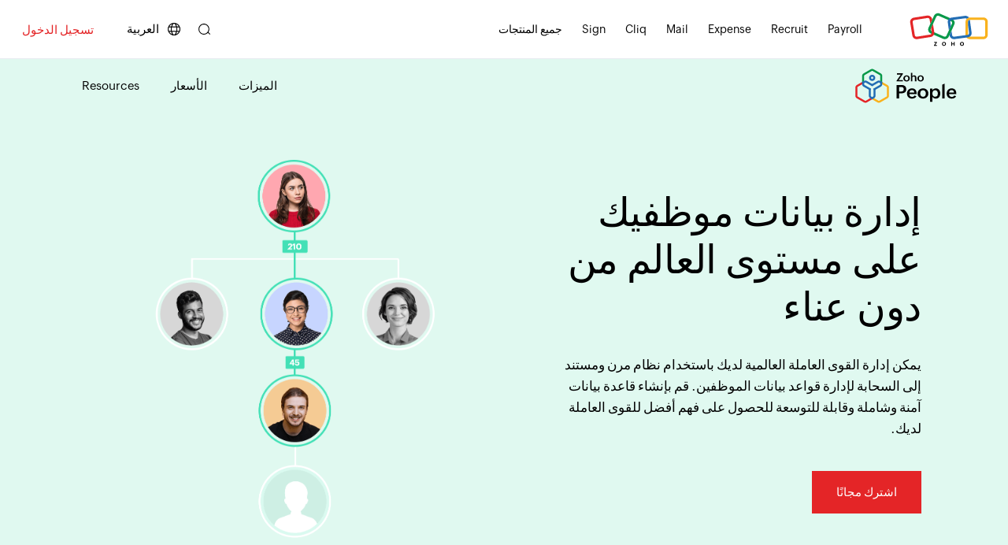

--- FILE ---
content_type: text/html
request_url: https://www.zoho.com/ar/people/employee-management-system.html
body_size: 1842
content:
<!DOCTYPE html><html lang="ar"><head><meta charset="utf-8"><meta name="viewport" content="width=device-width, initial-scale=1.0"><link rel="preconnect" href="//www.zohowebstatic.com"><link rel="dns-prefetch" href="//www.zohowebstatic.com"><link rel="preconnect" href="https://static.zohocdn.com"><link rel="dns-prefetch" href="https://static.zohocdn.com"><link rel="preload" href="https://static.zohocdn.com/zohofonts/zohopuvi/4.0/Zoho_Puvi_Regular.woff2" as="font" type="font/woff2" crossorigin><link rel="preload" href="https://static.zohocdn.com/zohofonts/zohopuvi/4.0/Zoho_Puvi_Bold.woff2" as="font" type="font/woff2" crossorigin><link rel="preload" href="https://static.zohocdn.com/zohofonts/zohopuvi/4.0/Zoho_Puvi_Semibold.woff2" as="font" type="font/woff2" crossorigin><script src="//www.zohowebstatic.com/sites/zweb/js/common/var_init.js"></script><script src="https://www.zohowebstatic.com/sites/zweb/js/ztm/zoho.js"></script><title>نظام إدارة بيانات الموظفين | Zoho People</title><meta name="description" content="يتيح Zoho People الذي يعتبر حل HRIS لك إدارة كل معلومات الموظفين عبر قاعدة بيانات مركزية. أدر مختلف المواقع وتفاصيل الموظفين وغير ذلك الكثير بأمان كامل. جرِّب الآن!"><link rel="icon" href="https://www.zohowebstatic.com/sites/zweb/images/favicon.ico" type="image/vnd.microsoft.icon"><link rel="canonical" href="https://www.zoho.com/ar/people/employee-management-system.html"><meta property="og:title" content="نظام إدارة بيانات الموظفين | Zoho People"><meta property="og:description" content="يتيح Zoho People الذي يعتبر حل HRIS لك إدارة كل معلومات الموظفين عبر قاعدة بيانات مركزية. أدر مختلف المواقع وتفاصيل الموظفين وغير ذلك الكثير بأمان كامل. جرِّب الآن!"><meta property="og:image" content="https://www.zohowebstatic.com/sites/zweb/images/ogimage/people-logo.png"><meta property="og:url" content="https://www.zoho.com/ar/people/employee-management-system.html"><meta property="og:site_name" content="Zoho"><meta property="og:type" content="website"><meta name="twitter:title" content="نظام إدارة بيانات الموظفين | Zoho People"><meta name="twitter:description" content="يتيح Zoho People الذي يعتبر حل HRIS لك إدارة كل معلومات الموظفين عبر قاعدة بيانات مركزية. أدر مختلف المواقع وتفاصيل الموظفين وغير ذلك الكثير بأمان كامل. جرِّب الآن!"><meta name="twitter:image" content="https://www.zohowebstatic.com/sites/zweb/images/ogimage/people-logo.png"><meta name="twitter:card" content="summary"><meta name="twitter:site" content="@zoho"><link rel="stylesheet" href="//www.zohowebstatic.com/sites/zweb/css/common/zohocustom.css"><link rel="stylesheet" href="//www.zohowebstatic.com/sites/zweb/css/template/zp_feature_detail_pages.css"><link rel="stylesheet" href="//www.zohowebstatic.com/sites/zweb/css/product/people.css"><link rel="stylesheet" href="//www.zohowebstatic.com/sites/zweb/css/translation/people/2533.css"><link rel="stylesheet" href="//www.zohowebstatic.com/sites/zweb/css/language/ar.css"></head><body class="zw-page-2533 zw-product-89 zw-product-people zw-template-zp_feature_detail_pages i18n-ar lang-rtl zw-other-lang" data-prdname="people" data-prdname-display="People"> <header><div class="zw-promo-top"></div><div class="zw-global-header"></div><div class="zw-product-header "><div></div></div> </header> <main><div class="zw-template-inner"><div class="views-table cols-0 table table-hover table-striped"></div><section class="bot-banner-wrap"><div class="header-top" dir="rtl"><div class="content-wrap"><div class="features-qlinks"><ul><li><a href="/people/features.html" dir="rtl">الميزات</a></li><li>قاعدة بيانات الموظفين</li></ul></div><div class="cont-part"><h1>إدارة بيانات موظفيك على مستوى العالم من دون عناء</h1><p>يمكن إدارة القوى العاملة العالمية لديك باستخدام نظام مرن ومستند إلى السحابة لإدارة قواعد بيانات الموظفين. قم بإنشاء قاعدة بيانات آمنة وشاملة وقابلة للتوسعة للحصول على فهم أفضل للقوى العاملة لديك.</p><a class="cta-btn act-btn" href="/people/signup.html">اشترك مجانًا</a></div><div class="img-part"><img src="//www.zohowebstatic.com/sites/zweb/images/people/zp-employeedatabasebanner2.png" alt="جدولة المناوبات في ZPeople" width="470" height="563"></div></div></div><div class="feature-section" dir="rtl"><div class="content-wrap"><ul class="featlist"><li><span dir="rtl"></span>زيادة إمكانية رؤية بيانات الموظفين عبر المناطق</li><li><span></span>ضمان إدارة آمنة للبيانات وخصوصية الموظفين</li><li><span></span>تخصيص القوى العاملة وإدارتها بالطريقة المفضلة لديك</li><li><span></span>تمكين موظفيك باستخدام مداخل الخدمة الذاتية</li><li><span></span>الوصول إلى قاعدة البيانات بسرعة وسهولة من جهازك المحمول</li></ul></div></div><div class="feature-section tab" id="feat1" dir="rtl"><div class="content-wrap"><div class="cont-wrap"><h2>إنشاء مؤسستك وتخصيصها</h2><p>يجب أن يعمل البرنامج بدقة بطريقة تناسب متطلباتك الفريدة من نوعها. يمكّنك برنامج إدارة الموظفين من إنشاء قاعدة بيانات والاحتفاظ بها وفقًا لتفضيلاتك الخاصة.</p></div><div class="cont-part"><ul class="slide-list"><li id="empquick"><h4>إضافة الموظفين بسرعة</h4><p class="zmob">لا يتطلب الترحيل إلى Zoho People سوى بضع خطوات. يمكنك استيراد المستخدمين وإضافتهم ودعوتهم مباشرة أو اختيار مزامنتهم من خلال عمليات تكامل Office 365 أو GApps. يمكنك أيضًا إنشاء معرفات موظفين فريدة من نوعها تلقائيًا.</p><img src="//www.zohowebstatic.com/sites/zweb/images/people/zp-addempquickly.png" class="zmobimg" width="635" height="606" alt="إنشاء مؤسستك وتخصيصها"></li><li id="workforce"><h4>تصنيف القوى العاملة لديك</h4><p class="zmob">يمكن تقسيم القوى العاملة إلى أقسام ومواقع وأدوار وظيفية. وكذلك تحديد الأساس الذي ستقوم عليه إدارة خالية من الأخطاء، بداية من إجراءات جداول الرواتب والإدارة إلى الأداء والتطوير.</p><img src="//www.zohowebstatic.com/sites/zweb/images/people/zp-classifyworkforce.png" class="zmobimg" width="635" height="606" alt="إنشاء مؤسستك وتخصيصها"></li><li id="overviewemp"><h4>الحصول على نظرة عامة عن موظفيك</h4><p class="zmob">مع كل هذه البيانات وملفات التعريف المتعددة، قد يكون من الصعب اكتساب رؤية واضحة. ويمكنك أن تسهل على الموظفين الاتصال بزملائهم من خلال الاعتماد على الدليل أو إجراء بحث بسيط استنادًا إلى الموقع أو الاسم أو الدور الوظيفي أو أي تفاصيل أخرى.</p><img src="//www.zohowebstatic.com/sites/zweb/images/people/zp-overviewemp.png" class="zmobimg" width="635" height="606" alt="إنشاء مؤسستك وتخصيصها"></li><li id="businent"><h4>تنظيم كيانات العمل وإدارتها</h4><p class="zmob">هل لديك وحدات أعمال متعددة؟ لا مشكلة. يمكنك إدارتها جميعًا من خلال Zoho People. أضف الكيانات وأقسامها المختلفة لإنشاء بنية مؤسستك، وقم بإدارة بيانات موظفيك من دون عناء.</p><img src="//www.zohowebstatic.com/sites/zweb/images/people/zp-organizeemanage.png" class="zmobimg" width="635" height="606" alt="إنشاء مؤسستك وتخصيصها"></li></ul><div class="bottomtxt"><p data-id="empquick">لا يتطلب الترحيل إلى Zoho People سوى بضع خطوات. يمكنك استيراد المستخدمين وإضافتهم ودعوتهم مباشرة أو اختيار مزامنتهم من خلال عمليات تكامل Office 365 أو GApps. يمكنك أيضًا إنشاء معرفات موظفين فريدة من نوعها تلقائيًا.</p><p data-id="workforce">يمكن تقسيم القوى العاملة إلى أقسام ومواقع وأدوار وظيفية. وكذلك تحديد الأساس الذي ستقوم عليه إدارة خالية من الأخطاء، بداية من إجراءات جداول الرواتب والإدارة إلى الأداء والتطوير.</p><p data-id="overviewemp">مع كل هذه البيانات وملفات التعريف المتعددة، قد يكون من الصعب اكتساب رؤية واضحة. ويمكنك أن تسهل على الموظفين الاتصال بزملائهم من خلال الاعتماد على الدليل أو إجراء بحث بسيط استنادًا إلى الموقع أو الاسم أو الدور الوظيفي أو أي تفاصيل أخرى.</p><p data-id="businent">هل لديك وحدات أعمال متعددة؟ لا مشكلة. يمكنك إدارتها جميعًا من خلال Zoho People. أضف الكيانات وأقسامها المختلفة لإنشاء بنية مؤسستك، وقم بإدارة بيانات موظفيك من دون عناء.</p></div></div><div class="img-part"><div class="tabimg"><div class="imgwrap"><img class="active" data-index="empquick" width="635" height="606" alt="إنشاء مؤسستك وتخصيصها" src="//www.zohowebstatic.com/sites/zweb/images/people/zp-addempquickly.png"> <img data-index="workforce" width="635" height="606" alt="إنشاء مؤسستك وتخصيصها" src="//www.zohowebstatic.com/sites/zweb/images/people/zp-classifyworkforce.png"> <img data-index="overviewemp" width="635" height="606" alt="إنشاء مؤسستك وتخصيصها" src="//www.zohowebstatic.com/sites/zweb/images/people/zp-overviewemp.png"><img data-index="businent" width="635" height="606" alt="إنشاء مؤسستك وتخصيصها" src="//www.zohowebstatic.com/sites/zweb/images/people/zp-organizeemanage.png"></div></div></div></div></div><div class="feature-section" id="feat3" dir="rtl"><div class="content-wrap"><div class="cont-wrap"><h2>الإدارة الآمنة لقاعدة بيانات الموظفين</h2><p>السهولة والأمن هو الشعار الذي نعيش عليه. ونضمن أن تحصل خصوصية بيانات العمل والموظفين على أكبر اهتمام. إليك كيفية تعاملنا مع الأمان:</p></div><div class="twocol"><div class="colblock"><img alt="الإدارة الآمنة لقاعدة بيانات الموظفين" width="468" height="299" data-lazy data-src="//www.zohowebstatic.com/sites/zweb/images/people/zp-empdb1.png" src="data:image/svg+xml;charset=utf8,%3Csvg%20xmlns%3D%22http%3A%2F%2Fwww.w3.org%2F2000%2Fsvg%22%20viewBox%3D%22100%25%20100%25%20200%20150%22%3E%3C%2Fsvg%3E"><h4>الإدارة الآمنة لكلمات المرور باستخدام Zoho Vault</h4><p>قد يكون إنشاء كلمات مرور لكل موظف من الموظفين ومشاركتها معه أمرًا مرهقًا ويزيد من احتمالية التعرض لتهديدات الأمان. لكن يمكنك إنشاء كلمات مرور معقدة بسهولة ومشاركتها بأمان من خلال Zoho Vault. يمكنك أن تضع أيضًا سياسة كلمة مرور مخصصة وأن تتيح للموظفين تغيير كلمات المرور الخاصة بهم عند الحاجة.</p></div><div class="colblock"><img alt="الإدارة الآمنة لقاعدة بيانات الموظفين" width="468" height="299" data-lazy data-src="//www.zohowebstatic.com/sites/zweb/images/people/zp-empdb2.png" src="data:image/svg+xml;charset=utf8,%3Csvg%20xmlns%3D%22http%3A%2F%2Fwww.w3.org%2F2000%2Fsvg%22%20viewBox%3D%22100%25%20100%25%20200%20150%22%3E%3C%2Fsvg%3E"><h4>الوصول المحمي إلى معلومات الموظف</h4><p>يعد الامتثال لبروتوكولات أمن البيانات والخصوصية أمرًا بالغ الأهمية لسمعة شركتك. من خلال Zoho People، يمكنك الحصول على عناصر للتحكم في الوصول على مستوى الحقل والتشفير وغير ذلك من تدابير الأمان القوية. ويمكنك منح حق الوصول إلى معلومات الموظفين استنادًا إلى الأدوار والمسؤوليات الوظيفية.</p></div></div></div></div><div class="feature-section" id="feat4" dir="rtl"><div class="content-wrap"><div class="cont-wrap"><h2>نظام متصل</h2><p>تحتاج البيانات إلى الاتصال بسلاسة للحصول على تجربة خالية من الأخطاء. ويتطلب هذا نهجًا متكاملاً يتيح تدفقًا أفضل ورؤية أفضل لمعلومات الشركة. إليك ما يقوم به Zoho People:</p></div><div class="twocol"><div class="colblock"><img alt="الإدارة الآمنة لقاعدة بيانات الموظفين" width="468" height="299" data-lazy data-src="//www.zohowebstatic.com/sites/zweb/images/people/zp-empdb3.png" src="data:image/svg+xml;charset=utf8,%3Csvg%20xmlns%3D%22http%3A%2F%2Fwww.w3.org%2F2000%2Fsvg%22%20viewBox%3D%22100%25%20100%25%20200%20150%22%3E%3C%2Fsvg%3E"><h4>ضمان مزامنة فعالة للبيانات وتكاملها</h4><p>يتيح Zoho People المزامنة السلسة للبيانات داخل الأنظمة المتكاملة المتعددة وفيما بينها. ويتم تسجيل التغييرات كافة بدقة وتلقائية، ما يضمن لك العمل على أحدث المعلومات. تعرّف على المزيد حول عمليات التكامل الخاصة بنا <a href="/people/integrations.html">هنا.</a></p></div><div class="colblock"><img alt="الإدارة الآمنة لقاعدة بيانات الموظفين" width="468" height="299" data-lazy data-src="//www.zohowebstatic.com/sites/zweb/images/people/zp-empdb4.png" src="data:image/svg+xml;charset=utf8,%3Csvg%20xmlns%3D%22http%3A%2F%2Fwww.w3.org%2F2000%2Fsvg%22%20viewBox%3D%22100%25%20100%25%20200%20150%22%3E%3C%2Fsvg%3E"><h4>الخدمة الذاتية للموظفين</h4><p>هناك مجموعة متنوعة من التفاصيل التي يمكن جمعها من الموظفين استنادًا إلى اللوائح التنظيمية أو المحلية. يمكن تخصيص النماذج باستخدام الحقول والأذونات وتمكين الموظفين من إضافة معلوماتهم أو تحريرها، ما يؤدي إلى تقليل الأخطاء والتكرار والأعباء الإدارية.</p></div></div></div></div><div class="bottomctawrap" dir="rtl"><div class="content-wrap"><h2>نظام متطور لإدارة الموظفين.</h2><a class="cta-btn act-btn" href="/people/signup.html">اشترك في الإصدار التجريبي المجاني</a> <span><small>لمدة 30 يومًا</small>. ما من حاجة إلى بطاقة ائتمان.</span></div></div></section></div> </main> <footer><div class="zw-product-footer"></div><div class="zw-global-footer"></div><div class="zw-only-copyright"></div><div class="zw-promo-bottom"></div> </footer> <aside><div class="zw-other-info"></div> </aside><script src="//www.zohowebstatic.com/sites/zweb/js/language/t/ar.js"></script><script src="//www.zohowebstatic.com/sites/zweb/js/common/zcms.js"></script><script src="//www.zohowebstatic.com/sites/zweb/js/common/zohocustom.js"></script><script src="//www.zohowebstatic.com/sites/zweb/js/template/zp_feature_detail_pages.js"></script><script src="//www.zohowebstatic.com/sites/zweb/js/product/people.js"></script><script src="//www.zohowebstatic.com/sites/zweb/js/translation/people/2533.js"></script></body></html>

--- FILE ---
content_type: text/html
request_url: https://www.zoho.com/ar/people/product-menu/?zredirect=f
body_size: 239
content:
<!DOCTYPE HTML><html><head><meta name="robots" content="noindex, nofollow"><meta charset="utf-8"></head><body><ul class="menu nav" dir="rtl"><li class="expanded dropdown zmenu-features" data-showonlyLang="en"><span title="" data-target="#" class="dropdown-toggle nolink" data-toggle="dropdown" dir="rtl">الميزات</span><ul class="dropdown-menu twoCol-sec"><li class="zmenu-submenu"><div><h5>الموارد البشرية الأساسية</h5><a href="/people/talent-acquisition.html">التوظيف</a><a href="/people/onboarding-software.html">إعداد الموظفين الجدد</a><a href="/people/employee-management-system.html">إدارة الموظفين</a><a href="/people/time-off-management.html">إدارة الإجازات</a><a href="/people/payroll.html">الرواتب</a><a href="/people/expense-management.html">إدارة النفقات</a><a href="/people/advanced-analytics.html">تحليلات الموارد البشرية</a><a href="/people/hr-case-management.html">إدارة الحالات</a><a href="/people/zia.html">بوت الدردشة للموارد البشرية</a><a href="/people/features.html" class="zmenu-viewall">كل الميزات</a></div></li><li class="zmenu-submenu"><div><h5>الوقت والحضور</h5><a href="/people/attendance-tracker.html">إدارة الحضور</a><a href="/people/employee-shift-scheduling.html">إدارة المناوبات</a><a href="/people/timesheets.html">الجداول الزمنية</a></div><div><h5>تطور الموظفين</h5><a href="/people/performance-appraisal.html">الأداء</a><a href="/people/learning-management-system.html">نظام إدارة التعلّم الخاص بالشركات</a></div></li></ul></li><li class="expanded dropdown zmenu-industry" data-showonlyLang="en"><span class="dropdown-toggle nolink" data-target="#" data-toggle="dropdown">الحلول</span><ul class="dropdown-menu"><li class="zmenu-it"><a href="/people/industries/hr-software-for-it.html">تكنولوجيا المعلومات</a></li><li class="zmenu-media"><a href="/people/industries/hr-software-for-media-ad.html">وسائط</a></li><li class="zmenu-education"><a href="/people/industries/hr-software-for-education.html">التعليم</a></li><li class="zmenu-healthcare"><a href="/people/industries/hr-software-for-healthcare.html">الرعاية الصحية</a></li><li class="zmenu-finance"><a href="/people/industries/hr-software-for-finance.html">Finance</a></li></ul></li><li class="leaf zmenu-features" data-noshowlang="en"><a href="/people/features.html">الميزات</a></li><li class="leaf zmenu-pricing"><a href="/people/zohopeople-pricing.html">الأسعار</a></li><li class="leaf zmenu-customers" data-showonlylang="en"><a href="/people/customers.html">عميل</a></li><li class="expanded dropdown last zmenu-resources" data-showonlylang="en"><span class="dropdown-toggle nolink" data-target="#" data-toggle="dropdown" title="">الموارد</span><ul class="dropdown-menu"><li class="zmenu-faqs"><a data-goto="en" href="/people/help/adminguide/overview.html">دليل المسؤولين</a></li><li class="zmenu-helpcenter"><a data-goto="en" href="https://help.zoho.com/portal/en/kb/articles/zoho-people-employee-handbook-an-introduction">كتيّب الموظفين</a></li><li class="zmenu-faqs"><a data-goto="en" href="/sites/zweb/images/people/zp-implementation-guide.pdf">دليل التطبيق</a></li><li class="zmenu-apiguide"><a data-goto="en" href="/people/api/overview.html">دليل واجهة برمجة التطبيقات (API)</a></li><li class="zmenu-integrations"><a data-goto="en" href="/people/integrations.html">عمليات التكامل</a></li><li class="zmenu-webinars"><a data-goto="en" href="/people/free-webinar.html">الندوات عبر الإنترنت</a></li><li class="zmenu-blogs"><a data-goto="en" href="https://www.zoho.com/people/hrknowledgehive">HR Knowledge Hive</a></li><li class="zmenu-videolounge"><a data-goto="en" href="https://www.youtube.com/channel/UCvBTxIHDnBW8ip1cdB0x8zg">Video Lounge</a></li><li class="zmenu-partner"><a data-goto="en" href="/people/partners.html">كُن شريكًا</a></li><li><a data-goto="en" href="/people/help/home.html" class="zmenu-viewall">عرض الكل</a></li></ul></li><li class="leaf last zmenu-resources" data-noshowlang="en"><a data-goto="en//Resources" href="/people/help/home.html">الموارد</a></li><li class="featured-apps-part"><div class="mobile-menu-moreprd moreprd-nonloggedin"><a href="/">كل منتجات Zoho</a></div></li></ul></body></html>

--- FILE ---
content_type: text/css
request_url: https://www.zohowebstatic.com/sites/zweb/css/template/zp_feature_detail_pages.css
body_size: 2209
content:
.views-table{position:relative}.features-banner-wrap{background:0}.features-banner-wrap:before{content:none}.features-banner-content span.watch-video,.features-qlinks ul li,.webstore-button-chrome,.webstore-button-firefox{font-family:var(--zf-primary-semibold),Arial,Helvetica,sans-serif}.features-banner-wrap{margin:0;clear:both;padding:10px 0 10px}.features-banner-wrap .content-wrap{margin:10px auto 20px;z-index:1;overflow:hidden}.features-banner-content{text-align:center;margin:60px auto 20px;max-width:980px}span.signupotpcontainer{text-align:left}.signupotpcontainer .resendotp{display:block}.features-banner-content p{margin:10px auto 20px;max-width:840px}.features-qlinks{text-align:left}.other-lang .features-qlinks{display:none}.features-qlinks ul{padding:0;margin:0;list-style:none}.features-qlinks ul li{display:inline-block;font-size:11px;margin:0 20px 0 0;text-transform:uppercase}.features-qlinks ul li a{color:#000;position:relative;opacity:.4}.features-qlinks ul li a:hover{opacity:.65}.features-qlinks ul li a:after{content:'>';position:absolute;right:-15px}.features-qlinks ul li:last-child a:after{content:none}.features-banner-content span.watch-video{position:relative;background:0;display:inline-block;color:#000;margin:20px 0 0;padding:0 0 0 30px;line-height:24px;cursor:pointer}.features-banner-content span.watch-video:before{content:'';position:absolute;left:0;top:2px;width:20px;height:20px;border:2px solid #000;border-radius:100%}.features-banner-content span.watch-video:after{border-color:transparent transparent transparent #000;border-style:solid;border-width:5px 0 5px 7px;content:"";height:0;left:8px;position:absolute;top:7px;width:0}.features-banner-content a.f-banner-cta{background:#f0483e;border:1px solid #f0483e;color:#fff;cursor:pointer;display:inline-block;font-family:var(--zf-primary-semibold);font-size:15px;line-height:30px;margin:5px 0 0;padding:5px 30px;position:relative;text-align:center;text-transform:uppercase}.features-banner-wrap{position:relative}.body-umain .ct-action-btn{display:none}.ct-action-btn.alter{display:none}.body-umain .ct-action-btn.alter{display:inline-block}.feature-page-heading{margin:0 auto;max-width:980px;width:90%}.field-feature-page-headings{font-size:15px;text-align:left;color:#666}.features-item .content-wrap{margin:0 auto;max-width:1170px;width:90%;padding:60px 0;overflow:hidden;position:inherit}.features-item .cont-part h2,.features-item .cont-part h2 a,.features-item .content-wrap h2,.features-item .content-wrap h2 a{color:#000}.features-item .cont-part ul{margin:20px 0}.features-item .cont-part ul li{background:url(/images/related-links-arrow.png) 0 10px no-repeat;font-size:15px;margin:0 0 10px;padding:0 15px}.features-item .cont-part p{display:block}.features-item .cont-part p a,.features-item .cont-part p+a{text-decoration:underline;white-space:nowrap}.features-item.middle-image .content-wrap h2{text-align:center}.features-item .image-part{padding:20px 0;overflow:hidden}.features-item .image-part>div{max-width:100%;margin:0 auto;text-align:center}.features-item .cont-part a.l-m{display:inline-block;float:none;clear:both;padding-top:0;margin:10px 0 0;text-decoration:none;position:relative;padding-right:12px;line-height:1.4}.features-item .cont-part a.l-m:after{border-color:transparent transparent transparent #00aeef;border-style:solid;border-width:5px 0 5px 7px;content:"";height:0;right:0;position:absolute;top:8px;width:0}.features-item.bottom-image .cont-part p,.features-item.middle-image .cont-part p{margin:0 auto;max-width:820px}.features-item .cont-part p+p,.features-item.bottom-image .cont-part p+p,.features-item.middle-image .cont-part p+p{margin-top:30px}.features-item.bottom-image .image-part img,.features-item.middle-image .image-part img{max-width:100%;height:auto}.features-item.bottom-image .image-part,.features-item.middle-image .image-part{display:block;float:none;margin:0 auto;padding:0;text-align:center;max-width:1170px}.features-item.bottom-image .cont-part,.features-item.middle-image .cont-part{margin:0 auto 20px;display:block;width:100%;max-width:90%;text-align:center;float:none;overflow:hidden}.image-part>div img,.image-part>div video{box-shadow:10px 10px 13px -2px rgba(0,0,0,.05);margin:0 auto;border:1px solid #ededed;transition:all 2s ease 0s;opacity:0}.no-shadow .image-part>div img,.no-shadow .image-part>div video{box-shadow:none;border:0}.image-part>div{padding:20px}.image-part>div video{max-width:100%}.features-item.bottom-image .image-part img,.features-item.bottom-image .image-part video,.features-item.middle-image .image-part img,.features-item.middle-image .image-part video{transform:translateY(50px)}.features-item.bottom-image .animated .image-part img,.features-item.bottom-image .animated .image-part video,.features-item.middle-image .animated .image-part img,.features-item.middle-image .animated .image-part video{transform:translateY(0);opacity:1}.features-item.right-image .image-part img,.features-item.right-image .image-part video{transform:translateX(50px)}.features-item.left-image .image-part img,.features-item.left-image .image-part video{transform:translateX(-50px)}.features-item.left-image .animated .image-part img,.features-item.left-image .animated .image-part video,.features-item.right-image .animated .image-part img,.features-item.right-image .animated .image-part video{transform:translateX(0);opacity:1}.features-item:first-child .content-wrap .image-part img{opacity:1;transform:none}.features-item.left-image .content-wrap,.features-item.right-image .content-wrap{display:table;table-layout:fixed}.features-item.left-image .content-wrap>div,.features-item.right-image .content-wrap>div{display:table-cell;vertical-align:middle;box-sizing:border-box}.features-item.right-image .content-wrap>div.cont-part{padding-right:60px}.features-item.left-image .content-wrap>div.cont-part{padding-left:60px}.html-part.content-wrap{padding:0}.html-part{clear:both;overflow:hidden}@media only screen and (min-width:768px) and (max-width:991px){:not(.features-qlinks) ~ .features-banner-content{margin:0 auto}.features-banner-content{max-width:640px}.features-banner-wrap .content-wrap{margin:80px auto 20px;z-index:1}.features-item .content-wrap{padding:60px 0 0}.features-banner-content p{margin:20px 0 15px}.features-item.left-image .content-wrap>div,.features-item.right-image .content-wrap>div{display:block}.features-item.left-image .content-wrap>div.cont-part,.features-item.right-image .content-wrap>div.cont-part{padding-right:0;padding-left:0}.features-item .content-wrap>div.cont-part{text-align:center;margin:0 auto}.features-item.left-image .image-part,.features-item.right-image .image-part{max-width:500px;margin:0 auto}.features-banner-wrap .explore-features,.features-qlinks{display:none}.features-item .cont-part,.features-item .image-part{margin:0 0 30px;display:block;float:none;width:100%;text-align:center}.features-item.left-image .cont-part,.features-item.right-image .cont-part .related li{text-align:left}.features-item .image-part img{width:auto;margin:0 auto}.features-item .image-part>div:before{bottom:0;content:"";height:50px;left:0;position:absolute;width:100%}.features-item.left-image .cont-part,.features-item.left-image .image-part{float:none}}@media only screen and (max-width:991px){.features-item>.content-wrap+.html-part{padding-top:0}}@media only screen and (max-width:767px){:not(.features-qlinks) ~ .features-banner-content{margin:0 auto}.features-banner-wrap .content-wrap{margin:40px auto 20px}.features-banner-content p{margin:20px 0 0}.features-item.left-image .content-wrap>div,.features-item.right-image .content-wrap>div{display:block}.features-item.left-image .content-wrap>div.cont-part,.features-item.right-image .content-wrap>div.cont-part{padding-right:0;padding-left:0}.features-item .content-wrap>div.cont-part{text-align:center;margin:0 auto}.features-item.left-image .image-part,.features-item.right-image .image-part{max-width:500px;margin:0 auto}.features-banner-wrap .explore-features,.features-qlinks{display:none}.features-item .cont-part a.l-m:after{top:8px}.features-item .content-wrap{padding:60px 0 0}.features-item .cont-part{margin:0 0 30px;display:block;float:none;width:100%;text-align:left}.features-item .cont-part p,.features-item.bottom-image .cont-part p,.features-item.middle-image .cont-part p{margin:0;max-width:100%}.features-item .image-part img{width:auto}.features-item .image-part>div:before{bottom:0;content:"";height:50px;left:0;position:absolute;width:100%}.features-item.left-image .cont-part,.features-item.left-image .image-part{float:none}.features-item.left-image .cont-part,.features-item.right-image .cont-part{width:100%;margin:0 0 30px}.features-item.bottom-image .cont-part,.features-item.middle-image .cont-part{width:100%;margin:0 auto 30px}.features-item.bottom-image .cont-part,.features-item.left-image .cont-part,.features-item.middle-image .cont-part,.features-item.right-image .cont-part{text-align:left}.features-item .image-part,.features-item.bottom-image .image-part,.features-item.left-image .image-part,.features-item.middle-image .image-part{width:100%;text-align:left}.features-item.bottom-image .image-part img,.features-item.bottom-image .image-part video,.features-item.middle-image .image-part img,.features-item.middle-image .image-part video{transform:translateY(0);opacity:1}.features-item.left-image .image-part img,.features-item.left-image .image-part video,.features-item.right-image .image-part img,.features-item.right-image .image-part video{transform:translateX(0);opacity:1}.features-banner-content p+a{margin:20px 0 0}}.i18n-ar .features-banner-content,.i18n-ar .features-banner-content h1,.i18n-ar .features-banner-content p,.i18n-ar .features-item.bottom-image .cont-part h2,.i18n-ar .features-item.bottom-image .cont-part p,.i18n-ar .features-item.middle-image .cont-part h2,.i18n-ar .features-item.middle-image .cont-part p,.i18n-ar .bottom-promo .content-wrap,.i18n-ar .bottom-promo .content-wrap h3,.i18n-ar .bottom-promo .content-wrap p{text-align:center}.i18n-ar .features-item.left-image .content-wrap>div.cont-part{padding:0 60px 0 0}.i18n-ar .features-item.right-image .content-wrap>div.cont-part{padding:0 0 0 60px}.i18n-ar .footer-sec-wrap .bottom-promo{border-bottom:1px solid #f5f5f5}.i18n-ar .features-banner-content span.watch-video{padding:0 30px 0 0}.i18n-ar .features-banner-content span.watch-video:before{left:unset;right:0}.i18n-ar .features-banner-content span.watch-video:after{left:unset;right:8px}@media screen and (max-width:991px){.i18n-ar .features-item.left-image .content-wrap>div.cont-part,.i18n-ar .features-item.right-image .content-wrap>div.cont-part{padding-right:0;padding-left:0}.i18n-ar .features-item h2,.i18n-ar .features-item p{text-align:center}}.z-signup-enabled{display:table;width:100%;table-layout:fixed}.features-banner-content.z-signup-enabled{max-width:1170px}.z-signup-enabled>div{display:table-cell;vertical-align:top;width:50%}.z-signup-enabled .features-ban-left{text-align:left}.z-signup-enabled .features-ban-right{padding-left:50px}.z-signup-enabled .signup-box{margin:0 0 0 auto}.z-signup-enabled .act-btn{display:none !important}.umain .z-signup-enabled>div{display:block;width:100%}.umain .z-signup-enabled .features-ban-left{text-align:center}.umain .z-signup-enabled .features-ban-right{display:none}.umain .z-signup-enabled .act-btn{display:inline-block !important}@media only screen and (max-width:991px){.z-signup-enabled>div{display:block;width:100%}.z-signup-enabled .features-ban-left{text-align:center}.z-signup-enabled .features-ban-right{display:none}.features-ban-left .act-btn{display:inline-block !important;margin-top:20px}}.features-qlinks li:last-child a:before{display:none}.other-lang .features-item .cont-part p a,.other-lang .features-item .cont-part p+a{white-space:unset}.i18n-ar .features-item .cont-part a.l-m{padding-left:12px;padding-right:unset}.i18n-ar .features-item .cont-part a.l-m:after{left:0;right:unset;transform:scale(-1)}.i18n-ar .faq-content h3{padding:30px 25px 30px 42px}.i18n-ar .faq-content .faq-arrow::before{left:1px;right:unset}.i18n-ar .faq-content h3 span.faq-arrow{right:unset;left:5px;transform:translate(50%,-50%) rotate(90deg)}.i18n-ar .faq-content .faq-arrow::after{left:inherit;right:7px}.i18n-ar ul.list li{padding:12px 25px 0 0}.i18n-ar ul.list li:after,.i18n-ar ul.list li:before,.i18n-ar ul.number li:before{right:0;left:unset}.i18n-ar ul.number li{padding-right:20px;padding-left:unset}.i18n-ar .bottom-cta-wrap *{text-align:center}@media screen and (max-width:767px){.i18n-ar .features-item .cont-part a.l-m{text-align:center}}

--- FILE ---
content_type: text/css
request_url: https://www.zohowebstatic.com/sites/zweb/css/product/people.css
body_size: 7038
content:
.zw-other-lang .zw-footer-badge-wrap{display:none}.zw-other-lang .zwf-product-footer .footer-sec-wrap .content-wrap{padding:0}.zw-other-lang .zwf-product-footer .footer-sec-wrap .zw-support-links-wrap{border:0}.dropdown-menu .sub-dropdown li a{font-size:14px}.other-lang .footer-sec-wrap{display:block}.helpful-wrap div:last-child span,.helpful-wrap>div.feedback span a{background:unset}.helpful-wrap div:last-child span.zwc-thumb,.helpful-wrap>div.feedback span.zwc-thumb a,.search-wrap input.search-icon,div#back-top a:before{z-index:1;background:url(//www.zohowebstatic.com/sites/zweb/images/commonroot/help-new-sprite.png) no-repeat;background-size:auto 50px;cursor:pointer}.helpful-wrap>div:first-child{float:left;display:inline-block}.zw-product-people:not(.zw-template-zp_help_detail_pages) .zw-template-inner em{font-style:normal}.lp-page .quick-connect-links-wrap{display:none}.helpful-wrap>div.feedback .cwf-checkbox{margin:3px}.i18n-fr .promo-section-wrap .customer-stories,.i18n-de .promo-section-wrap .customer-stories,.i18n-pt-br .promo-section-wrap .customer-stories,.i18n-es-xl .promo-section-wrap .customer-stories,.i18n-nl .promo-section-wrap .customer-stories,.i18n-id .promo-section-wrap .customer-stories,.i18n-th .promo-section-wrap .customer-stories{display:none}.i18n-fr .footer-sec-wrap.two-column .promo-section-wrap,.i18n-de .footer-sec-wrap.two-column .promo-section-wrap,.i18n-pt-br .footer-sec-wrap.two-column .promo-section-wrap,.i18n-es-xl .footer-sec-wrap.two-column .promo-section-wrap,.i18n-nl .footer-sec-wrap.two-column .promo-section-wrap,.i18n-id .footer-sec-wrap.two-column .promo-section-wrap,.i18n-th .footer-sec-wrap.two-column .promo-section-wrap{width:20%}div#usstat{font-size:13px}:root{--zpfeature-bg:#3853f4}.request-drop-wrap{display:none}.zrecorded_list .zlive-web-wrap .zday-title{z-index:1}.i18n-de .footer-industry,.i18n-de .morelist{display:none !important}.i18n-de .footer-features li:nth-child(4),.i18n-de .footer-features li:nth-child(5),.i18n-de .footer-features li:nth-child(10),.i18n-de .footer-features li:nth-child(11){display:none !important}*/.blog .zgh-nav ul{margin-bottom:0}body[site="zblogs"] .menu .dropdown-menu{padding:10px 30px 10px 15px}.customer-stories img{margin:20px 0;border:1px solid #e8e8e8;box-sizing:border-box}.other-lang .reqdemo-widget{display:none}.security-badge-table{margin-top:50px;padding-top:40px}.security-badge-table [class^="sb-icon-"]{background:no-repeat 1px 6px/900px auto;width:125px;height:80px;display:inline-block;margin:0 20px 10px 0}.security-badge-table .sb-icon-1,.security-badge-table .sb-icon-2,.security-badge-table .sb-icon-3,.security-badge-table .sb-icon-4{-webkit-filter:invert(1);filter:invert(1)}.security-badge-table .sb-icon-2{background-position:-124px 6px}.security-badge-table .sb-icon-3{background-position:-248px 6px}.security-badge-table .sb-icon-4{background-position:-373px 6px}.security-badge-table .sb-icon-5{background-position:-526px 3px;width:78px;background-size:760px auto}.security-badge-table .sb-icon-6{background-position:-309px -77px;width:78px;background-size:760px auto}.security-badge-table .sb-icon-7{background-position:2px -76px;width:89px;background-size:760px auto}.data-loaded [class^="sb-icon-"]{background-image:url('//www.zohowebstatic.com/sites/zweb/images/commonroot/compliance-badges.png')}.form-left-wrap,.form-right-wrap{display:inline-block;vertical-align:top}.form-left-wrap{width:100px}.form-right-wrap{width:280px}.zw-template-zp_live_webinars .zpov-slider,.zw-template-zp_recorded_webinars .zpov-slider,.zw-template-zp_recorded_webinar_detail_pages .zpov-banner{background:linear-gradient(#3853f4,#4855ff)}.zw-template-zp_live_webinars .zw-product-header,.zw-template-zp_recorded_webinars .zw-product-header,.zw-template-zp_recorded_webinar_detail_pages .zw-product-header{background:#3853f4}.reqdemo-widget{position:fixed;right:20px;bottom:0;width:150px;height:auto;z-index:1000;cursor:pointer;transition:all 1000ms ease;visibility:hidden;opacity:0}.node-type-zp-home .reqdemo-widget{right:0}.reqdemo-widget.active{opacity:1;visibility:visible}.reqdemo-widget a{font-size:15px;display:inline-block;width:150px;color:#fff;padding:12px 20px;background:#4f88eb;background:-moz-linear-gradient(to bottom,#4a4a4a,#1b1b1b);background:-webkit-linear-gradient(to bottom,#4a4a4a,#1b1b1b);background:linear-gradient(to bottom,#4a4a4a,#1b1b1b);filter:progid:DXImageTransform.Microsoft.gradient(startColorstr='#4a4a4a',endColorstr='#1b1b1b',GradientType=1);text-align:center;line-height:1;border-radius:5px 5px 0 0;box-sizing:border-box}.node-type-z-signup .reqdemo-widget{display:none}.node-type-zp-webinars .zmenu-inner li:nth-child(2),.node-type-zp-webinars .menu-select option[value="2"],.node-type-zp-recorded-webinars .zmenu-inner li:nth-child(2),.node-type-zp-recorded-webinars .menu-select option[value="2"],.node-type-zp-recorded-webinars-detail-page .zmenu-inner li:nth-child(2),.node-type-zp-recorded-webinars-detail-page .menu-select option[value="2"]{display:none}.node-type-zp-webinars .menu-icon-help-header>a img,.node-type-zp-recorded-webinars .menu-icon-help-header>a img,.node-type-zp-recorded-webinars-detail-page .menu-icon-help-header>a img{webkit-filter:brightness(0) invert(1);filter:brightness(0) invert(1)}.zpromotion{position:relative;top:0;background:linear-gradient(180deg,#012605 0,#209740 140%);padding:10px 0 13px;z-index:99;width:100%;vertical-align:middle;overflow:visible;color:#fff}.zpromotion-wrap{margin:0 auto;width:90%;position:relative;z-index:999;text-align:center;font-size:15px;background:transparent}.zpromotion-wrap span{position:relative;font-family:var(--zf-secondary-bold)}.zpromotion-wrap span:before,.zpromotion-wrap span:after{display:none}.zpromotion-wrap span:before{content:'';position:absolute;top:0;left:-40px;background:url(//www.zohowebstatic.com/sites/zweb/images/people/zp-right-yellow.png) no-repeat;background-size:20px auto;width:20px;height:20px}.zpremoclose::after{position:absolute;left:8px;content:' ';height:11px;width:2px;background-color:#fff;top:5px}.zpromotion a{border-bottom:1px solid #ffd734;margin-left:10px;color:#ffd734;font-family:var(--zf-secondary-semibold)}.zw-template-zp_help_detail_pages .zpromotion a{margin-left:0}.zpremoclose{display:none}.zdisclaimer{text-align:center;margin-bottom:60px;border-top:1px solid #e2e2e2;padding-top:50px}.zdisclaimer .small-txt{font-size:14px}.zlandingpage .product-icon{width:auto;height:64px}.lp-page .quick-connect-links-wrap{display:none}.zp-popupmodal{opacity:0;visibility:hidden;transition:all .5s ease-out}.zp-popupmodal.zp-popup-show{opacity:1;visibility:visible}.modal-overlay.modal-toggle{position:fixed;width:100vw;height:100vh;top:0;left:0;z-index:999;background:rgb(0 0 0 / 60%);opacity:unset;visibility:unset}.zpopup-banner{max-width:750px;border-radius:16px;position:fixed;top:25%;left:0;right:0;margin:auto;z-index:2001;width:75%}.zpopup-wrap,.zp-popupmodal .btn-wrap{display:flex;justify-content:center;gap:20px;position:relative}.zp-popupmodal .btn-wrap{justify-content:flex-start;gap:10px}.zpopup-wrap{padding:55px 0 0;border-radius:16px;background-image:url(//www.zohowebstatic.com/sites/zweb/images/people/zpeople-popup-banner.jpg),linear-gradient(180deg,#FFF 35%,#fff8e3 61.01%,#f6dd7a 100%);background-repeat:no-repeat;background-size:cover}.zpopup-wrap .zpop-lef{width:50%}.zpopup-wrap .zpop-rit{width:31%}.zpopup-wrap .zpop-rit img{padding-top:20px;vertical-align:bottom}.zphome-pop .zpopup-wrap .zpop-rit img{max-width:228px}.zpopup-wrap .zpop-lef h2{font-size:56px;line-height:60px;font-family:var(--zf-primary-semibold);letter-spacing:-1.792px;margin-bottom:24px}.zpopup-wrap .zpop-lef p{font-size:20px;font-family:var(--zf-primary-medium);margin-bottom:36px;letter-spacing:-0.4px;max-width:330px}.zp-popupmodal .zpop-lef .dmo-btn{padding:16px 20px;background:#000;color:#fff}.zp-popupmodal .zpop-lef .act-btn{padding:14px 20px;border-radius:4px;font-size:18px;text-transform:capitalize}.zp-popupmodal .zpop-lef .reg-btn{color:#000;border:1px solid #000;background:#fff}.zp-popupmodal .zwc-zmodal-close{position:absolute;right:24px;top:24px;width:21px;height:21px;border:0;display:-webkit-box;display:-ms-flexbox;display:flex;border-radius:20px;-webkit-box-align:center;-ms-flex-align:center;align-items:center;outline:0;cursor:pointer}.zwc-zmodal-close:before,.zwc-zmodal-close:after{content:'';position:absolute;left:10px;content:" ";height:15px;width:3px;background-color:#000}.zwc-zmodal-close:before{-webkit-transform:rotate(45deg);-ms-transform:rotate(45deg);transform:rotate(45deg)}.zwc-zmodal-close:after{-webkit-transform:rotate(-45deg);-ms-transform:rotate(-45deg);transform:rotate(-45deg)}.zp-pricing-banner .zpopup-wrap{justify-content:flex-end}.zp-pricing-banner .zpopup-wrap .zpop-rit{width:40%;max-width:298px}.zp-pricing-banner .zpopup-wrap .zpop-rit img{padding-top:40px}.zw-template-zp_glossary_detail_page .top-section .search-box,.zw-template-zp_glossary_detail_page .zlist-content-wrap h1,.zw-template-zp_glossary_detail_page .zlist-content-wrap>p:first-child{display:none}.zw-template-zp_glossary_detail_page .top-section{padding:140px 0 100px;background-image:url(//www.zohowebstatic.com/sites/zweb/images/people/glossary-banner-bg.jpg);background-size:auto 100%;background-position:center top;background-repeat:no-repeat;background-color:#000039;margin-top:-70px;color:#fff}.zw-template-zp_glossary_detail_page .zlist-title,.zw-template-zp_glossary_detail_page .zlist-title>p{display:none}.zw-template-zp_glossary_detail_page .zlist-content{padding-left:0;margin-right:auto}.zw-template-zp_glossary_detail_page .top-section h1,.zw-template-zp_glossary_detail_page .top-section .zbanner-tittle{text-align:left;margin:20px 0 0}.zw-template-zp_glossary_detail_page .top-section .glossary-home{color:#fff;background:#1d2167;display:inline-block;padding:8px 20px;border-radius:20px;position:relative;font-family:var(--secondaryfont-semibold)}.zw-template-zp_glossary_detail_page .top-section .glossary-home:before{background-image:none;border:solid;border-width:2px 0 0 2px;padding:3px;margin:0 10px 0 0;transform:rotate(-45deg);width:10px;height:10px;display:inline-block;position:relative;top:-1px}.zlist-content-wrap p,.zlist-content-wrap ol li,.zlist-content-wrap ul li,.zlist-content-wrap h4{font-size:18px}.zwc-glossary-lead{background:linear-gradient(271deg,#4381ff 3.4%,#8234ff 47.86%,#0758d1 97.89%);padding:30px 60px;border-radius:8px;margin:40px 0 0;display:flex;justify-content:space-between;align-items:center;position:relative;cursor:pointer;max-width:860px}.zwc-glossary-lead p{font-size:36px;font-family:var(--zf-primary-semibold);line-height:1.1;color:#fff;margin-bottom:0;letter-spacing:-0.8px;max-width:410px}.zwc-lead-cta{background:#e42527;color:#fff;padding:18px 27px 17px;border-radius:2px;display:inline-block;font-family:var(--zf-primary-semibold);font-size:20px;letter-spacing:-0.4px;border:0;cursor:pointer;border-radius:4px;min-width:250px}.zlist-content-wrap h3{font-size:20px}.zlist-content-wrap .zwc-formula{background:#f5f5fb;border:1px solid #dce2ee;border-radius:5px;padding:15px 20px}.zwc-faq-heading h2{font-size:64px;line-height:72px;letter-spacing:-1.92px;font-family:var(--primaryfont-semibold);color:#fff;position:sticky;position:-webkit-sticky;top:90px}.zwc-faq-wrap{background:#1a1a1a;padding:160px 0}.zwc-faq-wrap .content-wrap{max-width:1280px}.zwc-faq-wrap .zwc-flx{display:-webkit-box;display:-ms-flexbox;display:flex;-ms-flex-wrap:wrap;flex-wrap:wrap}.zwc-faq-heading{width:50%}.zwc-faq-cnt{width:50%}.zwc-faq-item{margin-bottom:16px;position:relative}.zwc-faq-cnt h4,.zwc-faq-cnt button{font-size:20px;letter-spacing:-0.4px;color:#fff;margin-bottom:0;position:relative;cursor:pointer;padding:24px 64px 24px 24px;background:#202020;border-radius:4px}.zwc-faq-cnt h3{margin-bottom:0}.zwc-faq-cnt button{width:100%;border:0;text-align:left;font-family:var(--primaryfont-semibold)}.zwc-faq-cnt h4 span,.zwc-faq-cnt h3 span{content:"";position:absolute;right:26px;top:26px;z-index:1;width:24px;height:24px;background-color:#fff;border-radius:100px;cursor:pointer}.zwc-faq-cnt h4 span::before,.zwc-faq-cnt h4 span::after,.zwc-faq-cnt h3 span::before,.zwc-faq-cnt h3 span::after{content:"";position:absolute;background:#000;z-index:2;border-radius:8px;cursor:pointer}.zwc-faq-cnt h4 span::before,.zwc-faq-cnt h3 span::before{left:50%;top:50%;height:2px;width:14px;transform:translate(-50%,-50%)}.zwc-faq-cnt h4 span::after,.zwc-faq-cnt h3 span::after{left:50%;width:2px;top:50%;height:14px;transform:translate(-50%,-50%)}.zwc-faq-item.active h4 span:after,.zwc-faq-item.active h3 span:after{display:none}.zwc-faq-ans ul{list-style-type:disc;padding-left:15px}.zwc-faq-ans ul li{padding:5px 0}.zwc-faq-ans ul li h5{display:inline;font-size:17px}.faq-item:first-child .zwc-faq-ans{display:block}.zwc-faq-ans{display:none;color:#fff;padding:0 24px 24px;background:#202020}.zwc-faq-item:first-child .zwc-faq-ans{display:block}.zwc-faq-ans p,.zwc-faq-ans ul{color:#d1d1d1;max-width:540px;margin:15px 0}.zwc-faq-ans p:first-child,.zwc-faq-ans ul:first-child{margin-top:0}.zwc-faq-ans p:last-child,.zwc-faq-ans ul:last-child{margin-bottom:0}.zwc-faq-ans a{color:var(--zwc-link-clr-dark);text-decoration:underline}.zwc-primary-cta,.request-btn.zwc-cta-arrow{padding:14px 62px 14px 24px;border-radius:4px;text-transform:initial;letter-spacing:-0.4px;line-height:24px;font-size:16px;border:0;z-index:0}.zwc-primary-cta,.cta-btn.zwc-cta-arrow{color:#fff;background:-webkit-gradient(linear,left top,right top,color-stop(50%,#003acc),color-stop(50%,#0047ff));background:linear-gradient(90deg,#003acc 50%,#0047ff 0);background-size:200% 100%;background-position:100% 100%;-webkit-transition:all .3s ease-out;transition:all .3s ease-out}.request-btn.zwc-cta-arrow{color:#000;background:-webkit-gradient(linear,left top,right top,color-stop(50%,#000),color-stop(50%,hsl(0 0 100%)));background:linear-gradient(90deg,#000 50%,#fff 0);background-size:200% 100%;background-position:100% 100%;-webkit-transition:all .3s ease-out;transition:all .3s ease-out;z-index:0}.request-btn.zwc-cta-arrow::before{content:"";border:2px solid #000;width:100%;height:100%;position:absolute;border-radius:4px;left:0;top:0}.zwc-cta-arrow::after{content:"";position:absolute;z-index:1;background:url(//www.zohowebstatic.com/sites/zweb/images/people/zpl-home-sprite.svg) no-repeat;background-size:262px auto;display:block;transition:all ease .3s;transform:translateX(0);width:18px;height:18px}.zwc-cta-arrow:hover::after,.zwc-cta-arrow:focus-visible::after{transform:translateX(5px)}.zwc-feat-cta.zwc-wo-box:focus-visible:after{transform:translateX(0)}.zwc-cta-arrow:hover,.zwc-cta-arrow:focus-visible{background-position:0 100%}.request-btn.zwc-cta-arrow:hover,.request-btn.zwc-cta-arrow:focus-visible{background-position:0 100%;color:#fff}.zwc-cta-arrow::after{right:29px;top:0 !important;bottom:0;margin:auto;background-position:1px 0}.request-btn.zwc-cta-arrow::after{background-position:-17px 0}.request-btn.zwc-cta-arrow:hover::after,.request-btn.zwc-cta-arrow:focus-visible::after{filter:invert(1)}.zwc-banner-wrap .zwc-cta-wrap,.zwc-bottom-cta-wrap .zwc-cta-wrap{gap:12px;display:-webkit-box;display:-ms-flexbox;display:flex;-ms-flex-wrap:wrap;flex-wrap:wrap;justify-content:center}.request-btn.zwc-cta-arrow.zwc-dark-bg-cta::before{border-color:#fff}.zwc-customer-brands ul{display:flex;flex-wrap:wrap;justify-content:center;align-items:center;min-height:80px;padding:56px 0 0;gap:15px 70px}.zwc-customer-brands ul.zwc-cust-imgsize{gap:15px 50px}.zwc-trust-brand img{vertical-align:middle}.act-btn.zwc-cta-arrow,.request-btn.zwc-cta-arrow{border:0}.lang-rtl .request-btn.zwc-cta-arrow,.lang-rtl .zwc-primary-cta,.lang-rtl .cta-btn.zwc-cta-arrow{background-position:-100% 100%}.lang-rtl .zwc-cta-arrow:hover,.lang-rtl .zwc-cta-arrow:focus-visible,.lang-rtl .request-btn.zwc-cta-arrow:hover,.lang-rtl .request-btn.zwc-cta-arrow:focus-visible{background-position:0 100%}.lang-rtl .zwc-faq-cnt h4,.lang-rtl .zwc-faq-cnt button{padding:24px 24px 24px 64px;text-align:right}.lang-rtl .zwc-faq-cnt h4 span,.lang-rtl .zwc-faq-cnt h3 span{left:26px;right:auto}@media screen and (min-width:1921px){.zw-template-zp_glossary_detail_page .top-section{background-size:100% auto}}@media only screen and (max-width:1440px){.zwc-faq-heading h2{max-width:400px;font-size:46px;line-height:56px}.zwc-faq-wrap{padding:120px 0}.zwc-trust-brand{gap:15px 46px}.zwc-trust-brand:not(.zwc-cust-imgsize) li{transform:scale(0.9)}.zwc-customer-brands ul.zwc-cust-imgsize{gap:15px 35px}}@media screen and (max-width:1199px){.zpopup-wrap .zpop-lef h2{font-size:50px;max-width:300px}.zpopup-wrap .zpop-lef p{font-size:17px}.zp-popupmodal .zpop-lef .act-btn{padding:12px 18px}.zpopup-wrap .zpop-rit img{padding:0}.zp-pricing-banner .zpopup-wrap .zpop-rit img{padding-top:30px}.zw-template-zp_glossary_detail_page .top-section h1{font-size:48px}.zwc-faq-wrap{padding:100px 0}.faq-heading h2{top:40px}.zwc-faq-heading h2{top:30px}}@media screen and (max-width:1024px){.zwc-primary-cta,.cta-btn.zwc-cta-arrow{background:#003acc}.request-btn.zwc-cta-arrow,.request-btn.zwc-cta-arrow{background:#000;color:#fff}.request-btn.zwc-cta-arrow::after{background-position:1px 0 !important}.request-btn.zwc-cta-arrow:hover::after,.request-btn.zwc-cta-arrow:focus-visible::after{filter:unset}.request-btn.zwc-cta-arrow.zwc-dark-bg-cta{background:#fff;color:#000}.request-btn.zwc-cta-arrow.zwc-dark-bg-cta::after{background-position:-17px 0 !important}.zwc-customer-brands ul{gap:15px 10px}.zwc-trust-brand:not(.zwc-cust-imgsize) li{transform:scale(0.8)}.zwc-customer-brands ul.zwc-cust-imgsize{gap:15px 25px}}@media screen and (max-width:991px){.zpopup-wrap .zpop-lef h2{font-size:40px;line-height:1.1;max-width:250px;margin-bottom:15px}.zpopup-wrap .zpop-lef p{font-size:15px;margin:0 0 20px}.zphome-pop .zpopup-wrap .zpop-rit img{max-width:200px}.zp-pricing-banner .zpopup-wrap .zpop-rit img{padding-top:0}.zp-popupmodal .zpop-lef .act-btn{margin:0;font-size:14px;padding:10px 12px}.zpopup-wrap .zpop-lef{margin-top:10px}.zp-pricing-banner .zpopup-wrap{padding:55px 0 0 40px}.zp-pricing-banner .zpopup-wrap .zpop-rit{width:50%}.zpopup-banner{width:82%}.zpopup-wrap .zpop-lef p,.zphome-pop .zpopup-wrap .zpop-lef p{max-width:260px}.zwc-glossary-lead{padding:30px 40px;max-width:740px}.zwc-glossary-lead p{font-size:34px;max-width:380px}.zwc-lead-cta{font-size:18px}.zwc-faq-heading,.zwc-faq-cnt{width:100%}.zwc-faq-heading h2{margin-bottom:40px;max-width:100%;font-size:36px;line-height:46px}.zwc-faq-wrap{padding:80px 0}.faq-heading h2{margin-bottom:40px;position:relative;top:0}}@media screen and (max-width:767px){.zpopup-wrap .zpop-rit{display:none}.zpopup-wrap{padding:50px 0 60px}.zp-popupmodal .zpopup-wrap .zpop-lef{width:60%;margin:0 auto;text-align:center}.zp-popupmodal .btn-wrap{justify-content:center}.zp-pricing-banner .zpopup-wrap{padding:55px 0 50px 0}.zpopup-wrap .zpop-lef h2{margin:0 auto 15px;text-align:center}.zpopup-wrap .zpop-lef p{margin:0 auto 20px}.modal-overlay.modal-toggle{z-index:900}.zw-template-zp_glossary_detail_page .top-section h1{font-size:36px}.zwc-glossary-lead{padding:20px;flex-direction:column;text-align:center;align-items:center;row-gap:20px}.zwc-glossary-lead p{font-size:32px}.zwc-faq-heading h2{font-size:32px;line-height:36px;letter-spacing:-0.92px}.zwc-faq-wrap{padding:60px 0}}@media screen and (max-width:640px){.zpopup-banner{width:80%}.zp-popupmodal .zpopup-wrap .zpop-lef{width:70%}.zp-popupmodal .btn-wrap{flex-direction:column;max-width:200px;margin:0 auto}.zwc-glossary-lead p{font-size:30px}}@media screen and (max-width:480px){.zp-popupmodal .zpopup-wrap .zpop-lef{width:85%}.zpopup-wrap .zpop-lef h2{font-size:30px;max-width:200px;letter-spacing:unset}.zpopup-wrap .zpop-lef p{margin-bottom:20px;letter-spacing:unset}.zpop-lef .act-btn{font-size:13px}.zwc-glossary-lead p{font-size:26px}.zwc-lead-cta{font-size:16px}}@media screen and (max-width:767px){.page-node-79372 .zpromotion-wrap{max-width:350px}.zw-page-2474 .zpromotion-wrap span:before,.zw-page-2474 .zpromotion-wrap span:after{content:none}}div.zgdprform-state-container{margin-top:5px}.select-drop:before{content:unset}.footer-sec-wrap ul.footer-social-icons li{display:inline-block;width:auto;margin:0 7px 14px 7px}ul.footer-social-icons li{display:inline-block;vertical-align:middle}ul.footer-social-icons{margin-top:20px;margin-left:-7px}@media screen and (min-width:992px) and (max-width:1023px){.footer-sec-wrap.two-column .customer-stories>a:last-child{margin-left:15px}}@media screen and (min-width:992px) and (max-width:1199px){.footer-sec-wrap.two-column .product-links ul.footer-social-icons li{display:inline-block;margin:0 7px 14px 7px}.main-content .main-content-wrap{gap:50px}}@media screen and (min-width:992px){.siq_bR,.siqembed.zls-sptwndw{bottom:65px !important;right:20px !important}.security-badge-table{border-top:1px solid #555}.main-content .main-content-wrap{display:flex;flex-direction:row-reverse;gap:100px}.zw-template-zp_glossary_detail_page .zlist-title{position:initial;margin-top:85px;flex-shrink:0}.zw-template-zp_glossary_detail_page .zlist-title.fix-top{position:sticky;position:-webkit-sticky}.zlist-content-box{flex-grow:1}}@media screen and (max-width:991px){.reqdemo-widget{display:none}}@media screen and (max-width:480px){.footer-sec-wrap ul.footer-social-icons li{width:auto;width:initial}.footer-sec-wrap .product-links ul.zft-social-icons{padding:25px 20px 10px}ul.footer-social-icons{margin-top:0}.footer-sec-wrap .product-links ul span{margin:15px 0}}@media only screen and (max-width:991px){.i18n-fr .footer-sec-wrap.two-column .content-wrap>div.promo-section-wrap,.i18n-de .footer-sec-wrap.two-column .content-wrap>div.promo-section-wrap,.i18n-pt-br .footer-sec-wrap.two-column .content-wrap>div.promo-section-wrap,.i18n-es-xl .footer-sec-wrap.two-column .content-wrap>div.promo-section-wrap,.i18n-nl .footer-sec-wrap.two-column .content-wrap>div.promo-section-wrap{display:none}}.i18n-fr.node-type-zp-home .sgfrm .sgnpaswrd{padding:14px 12px}.i18n-fr.node-type-zp-home .sgfrm .sgnemail{padding:14px 12px}.i18n-es-xl.node-type-zp-home .sgfrm .sgnpaswrd{padding:14px 12px}.i18n-es-xl.node-type-zp-home .sgfrm #namefield{padding:14px 12px}.i18n-pt-br.node-type-zp-home .sgfrm .sgnpaswrd{padding:14px 12px}.zcstrip .request-drop-wrap{bottom:70px}.znewfooter.ZF-support{background:#34383d;border:1px solid #3f4348}.znewfooter ul.footer-social-icons li a{width:30px}.znewfooter .ZF-support{background:#35373e;border-top:1px solid #464c54;border-bottom:1px solid #464c54;box-sizing:border-box}.znewfooter .footer-search .footer-search-btn{border:1px solid #636363;background:#636363}.node-type-z-signup .znewfooter .zw-only-copyright p{color:#000}.znewfooter .footer-search .footer-search-btn span{opacity:1;filter:invert(1)}.znewfooter .czonefooter.common-links .zlang-text:before{border-top:6px solid #cacaca}@media screen and (max-width:480px){.ZF-contact>ul>li:last-child{border-top:1px solid #43474c}}.commonbanner .other-lang .zpromotion{display:none}.commonbanner .zpromotion{position:relative;top:0;background:#3853f4;z-index:99;width:100%;vertical-align:middle;padding:13px 0;overflow:hidden}.commonbanner .zpromotion-wrap{margin:0 auto;width:90%;position:relative;z-index:999;text-align:center}.commonbanner .zpremoclose{position:absolute;top:-10px;right:10px;z-index:999;cursor:pointer;font-size:26px;color:#fff;bottom:0;margin:auto;line-height:1;width:15px;height:15px}.commonbanner .zpremoclose:after{content:none;font-size:19px;position:absolute;top:-2px;left:0;line-height:15px;color:#8c8c8c}.commonbanner .zpromotion-wrap p span.zone{color:#a4a4a4}.commonbanner .zpromotion-wrap p{color:#fff;display:block;margin-bottom:0;font-size:15px;vertical-align:middle;position:relative}.commonbanner .zpromotion-wrap p a{border-bottom:2px solid #ffd734;margin-left:10px;color:#ffd734;font-family:var(--zf-secondary-semibold)}.commonbanner .zpromotion-wrap p a:hover{color:#ffd734 !important}.commonbanner .zpromotion-wrap p span:nth-child(3){font-family:var(--zf-primary-bold)}.commonbanner .zpremoclose{position:absolute;right:22px;top:0;width:20px;height:20px;opacity:1;background:#000;border-radius:50%;text-indent:-9999px;cursor:pointer}.commonbanner .zpremoclose:before,.commonbanner .zpremoclose:after{position:absolute;left:9px;content:' ';height:11px;width:2px;background-color:#fff;top:5px}.commonbanner .zpremoclose:after{transform:rotate(-45deg)}.commonbanner .zpremoclose:before{transform:rotate(45deg)}.other-lang .block .payroll-integration{display:none}.help-docs-feedback-form,ul.pos,ul.neg{display:none}.feedback-form input[type="text"],.feedback-form textarea{width:100%;line-height:22px;font-size:13px;padding:5px 10px;border:1px solid #d9d9d9;margin-bottom:0;border-radius:4px;outline:0;box-shadow:none;background:#fff;font-family:var(--zf-primary-regular);box-sizing:border-box;margin:15px auto 7px}.feedback-form input[type="text"]{height:40px}.feedback-form input[type="text"]{line-height:32px;font-size:13px;padding:0 5px;display:inline-block;border:1px solid #ccc;width:100%}.feedback-form{margin-top:20px;max-width:400px}.feedback-form input[type="submit"]{position:relative;display:inline-block;font-size:14px;line-height:36px;padding:0 35px;background:#f0483e;text-align:center;text-transform:uppercase;transition:all .5s ease 0;width:auto;color:#fff;border:0;border-bottom:0;cursor:pointer;-webkit-appearance:none;-moz-appearance:none;appearance:none}.feedback-form input[type="checkbox"]{margin-right:10px}.feedback-form #imgid{display:inline-block;vertical-align:middle;margin:20px 0 10px}.feedback-form div.zgdprform-state-container .globalstatecode,.feedback-form div.zgdprform-countrylist-container .globalcountrycode{padding:3px 5px;border-radius:5px;line-height:32px;margin-bottom:6px}.feedback label.error{font-size:14px}.feedback-form ul li{font-size:14px;font-family:var(--zf-primary-regular);line-height:25px}.help-docs-feedback-form .successmsg{display:none;background:#2e8e42;padding:20px 20px;border-radius:6px;margin-bottom:20px;color:#fff}.help-docs-feedback-form .successmsg p{margin-bottom:0;font-size:16px}@media only screen and (max-width:1200px){.commonbanner .zpromotion-wrap .head-text{font-size:15px;padding-right:1px;margin-right:10px;padding-right:10px}.commonbanner .zpromotion-wrap{max-width:840px}.commonbanner .zpromotion-wrap p:before,.commonbanner .zpromotion-wrap p:after{display:none}}@media only screen and (max-width:991px){.commonbanner .zpromotion-wrap{max-width:500px}.commonbanner .zpromotion-wrap p:after{content:none}.other-lang .header-top h1{font-size:34px}}@media only screen and (max-width:767px){.commonbanner .zpromotion{position:static}.other-lang .header-top h1{font-size:28px}.commonbanner .zpromotion{padding:15px 0 30px;margin-bottom:15px}.commonbanner .zpromotion-wrap p:before{display:none}.commonbanner .zpremoclose{top:10px;bottom:auto;bottom:initial;right:10px}.commonbanner .zpromotion{display:none}}@media screen and (max-width:480px){.commonbanner .zpromotion-wrap{max-width:350px}.commonbanner .zpromotion-wrap p{line-height:24px}.commonbanner .zpromotion-wrap p span a{margin-left:0}}@media screen and (max-width:420px){.commonbanner .zpromotion-wrap{max-width:360px;text-align:left;margin:0 0 0 20px}.commonbanner .zpromotion-wrap p{font-size:13px}}@media screen and (max-width:1199px){.zpalternative li.zent::before{top:0;left:0;border-radius:0;width:100%;height:100%}.zpalternative li.zent{border:1px solid #213793}}@media screen and (min-width:768px) and (max-width:991px){.main-container-wrapper #mini-panel-product_menu .content-wrap>.product-nav-links li,.main-container-wrapper #mini-panel-product_menu .menu-icon-help-header+.product-nav-links li{margin:0 10px}#mini-panel-product_menu .product-nav-links li.sub-level .nolink,.product-header-top .product-nav-links li.sub-level .nolink{font-size:13px !important}}@media only screen and (max-width:767px){.zmobile-menu-new .dropdown-menu .sub-level .sub-dropdown{padding-left:30px;margin:0;padding-bottom:0}ul.dropdown-menu li a:hover,.dropdown-menu .sub-dropdown a:hover{background:#fafafa}}.dropdown-menu li.zmenu-seeallfeatures a{color:#03a9f5;font-family:var(--zf-primary-semibold);background:#fafafa;margin-top:10px}.dropdown-menu li.zmenu-payrollintegration a{display:none}.ccode-in .dropdown-menu li.zmenu-payrollintegration a{display:inline-block}@media screen and (max-width:767px){.dropdown-menu li.zmenu-seeallfeatures a{margin-top:0;background:0}}.helpful-wrap>div.feedback h3,.helpful-wrap div:last-child p span{margin:0}.helpful-wrap>div.feedback span.like-this a{background-position:-50px 0}.helpful-wrap>div.feedback span.dislike-this a{background-position:-75px 0}.helpful-wrap>div.feedback span{border:0;padding:0;width:auto;height:auto;margin:0;text-indent:unset;overflow:visible}.helpful-wrap>div.feedback span.zwc-thumb{border:1px solid #f7f7f7;border-radius:45px;padding:10px;box-sizing:border-box;width:50px;height:50px;margin:0 5px;background:unset}.helpful-wrap>div.feedback span.zwc-thumb a{margin:0;width:25px;height:25px;color:#35cc5c;text-indent:-9999px}.help-promo-panel{display:none}.zw-product-89.zw-template-zp_feature_detail_pages .main-container-wrapper:before{background:0}.features-banner-wrap{background:#ccf6ff !important;padding:20px 0 70px}.node-type-features-landing-page .features-banner-wrap{padding:90px 0 70px}.zw-product-89 .banner-wrap:first-of-type{background:0}.hideglobalheader .zpromotion-wrap,.hideglobalheader .reqdemo-widget.active{display:none}.lp-page .mobile-menu-icon1{display:none}.lp-page .z-bottom-cta-menu a{width:100%;margin-left:0}.lp-page .znewfooter,.r-g-f .znewfooter,.hideglobalfooter .znewfooter{background:#fff}.r-g-f .znewfooter .zw-only-copyright p,.hideglobalfooter .znewfooter .zw-only-copyright p{color:#000}.lp-page.ccode-jp .z-price-text-common,.lp-page.ccode-ng .z-price-text-common{font-size:44px}.zpalternative .z-price-text-common{font-size:44px}.zpalternative .bottom-txt-wrap{text-align:center;border-top:1px solid #e2e2e2;padding:50px 0;background:#f8f8f8}.zpalternative .bottom-txt-wrap .content-wrap{max-width:1040px}.ccode-in .zpalternative .z-price-text-common{font-size:60px}.ccode-id .zpalternative .z-price-text-common{font-size:34px}.ccode-id .zpalternative .price-bg .amount{font-size:55px}.ccode-id .zpalternative .zcurrency-symbol-common{font-size:20px}.ccode-id .zpalternative .price-bg .amount{margin-top:20px}.theme_dark #mini-panel-product_menu .expanded.dropdown .caret{border-color:#fff transparent transparent transparent}.product-nav-links .menu .zmenu-viewall{font-family:var(--primaryfont-semibold);margin-top:3px;border:1px solid #3853f4;text-align:center;border-radius:4px;color:#3853f4}.product-nav-links .menu .zmenu-viewall:hover{background:#3853f4;border-color:#3853f4;color:#fff}.dropdown-menu li.all{padding:10px 20px}.zw-product-header.zwph-white .product-title .product-icon{-webkit-filter:brightness(0) invert(1);filter:brightness(0) invert(1)}.page-node-type-article-home .product-nav-links ul.dropdown-menu{padding:30px}ul.dropdown-menu li a:hover,.dropdown-menu .sub-dropdown a:hover{color:#007bff}.product-nav-links .menu .zmenu-btn,.product-header-top .menu li ul.dropdown-menu li.zmenu-btn{padding:10px 20px}.zw-product-header ul.dropdown-menu li.sub-level.active>span,.zw-product-header ul.dropdown-menu li.sub-level.active .sub-dropdown li:hover a,.product-header-top li ul.dropdown-menu li.sub-level.active>span,.product-header-top ul.dropdown-menu li.sub-level.active .sub-dropdown li:hover a{color:#007bff;background:#fafafa}.expanded.dropdown:hover .caret{border-color:#007bff transparent transparent transparent}.uc-menus{padding:12px 15px;background:#e8f3ff;margin-top:10px;border:1px solid #c3d7ff}li.zmenu-submenu .uc-menus h5{margin-top:0}ul.dropdown-menu.threeCol-sec li .uc-menus a,.uc-menus p{font-size:12px}ul.dropdown-menu.threeCol-sec li .uc-menus a{color:#2869f6}.uc-menus p{margin-bottom:0}.zlandingpage .zplogo{background:var(--zoho-logo-web) no-repeat;width:105px;height:46px;display:inline-block}@media screen and (max-width:991px){.security-badge-table{margin-top:30px}.zwc-faq-ans ul li{font-size:15px;padding:3px 0}}@media only screen and (min-width:768px) and (max-width:991px){.customer-stories a:nth-child(2){margin-left:10px}.expanded.dropdown .caret{border-width:5px 5px 0 5px}}@media only screen and (max-width:767px){ul.dropdown-menu.twoCol-sec li a{font-size:13px;padding:5px 0 5px 12px}.helpful-wrap>div.feedback h3{font-size:18px}}@media screen and (max-width:600px){.zpromotion-wrap{max-width:360px}.zwc-banner-wrap .zwc-cta-wrap,.zwc-bottom-cta-wrap .zwc-cta-wrap{flex-direction:column;display:inline-flex}}@media screen and (max-width:480px){.security-badge-table{padding:10px 30px 30px}.security-badge-table [class^="sb-icon-"]{margin:0 5px 10px 0;transform:scale(0.9)}.zlandingpage .product-icon{width:150px;height:auto}}

--- FILE ---
content_type: text/css
request_url: https://www.zohowebstatic.com/sites/zweb/css/translation/people/2533.css
body_size: 1934
content:
*{box-sizing:border-box}.feature-section img{width:100%}#block-system-main{margin-top:0}.header-top{padding:60px 0 160px;background:#e0f9f0}.zw-product-header{background:#e0f9f0}ul.featlist{display:flex;flex-wrap:wrap;justify-content:center}.header-top .content-wrap{display:flex;flex-wrap:wrap;justify-content:space-between;align-items:center}.header-top .cont-part{width:45%}.header-top .img-part{width:50%;text-align:center}.header-top .img-part img{max-width:470px}.content-wrap{max-width:1170px}.feature-section p{color:#222;max-width:600px;margin:0 auto 60px auto}.header-top h1{font-size:56px;max-width:550px;letter-spacing:-0.3px}.zw-other-lang .header-top h1{font-size:50px}.header-top .imgpart{position:relative;z-index:1}.bottomtxt p{display:none;min-height:250px;font-size:16px;color:#222;padding:30px 0 0 20px}.bottomtxt p.active{display:block}.header-top h1,.header-top p{margin:0 auto 30px}.header-top p{font-size:18px;max-width:700px}.featlist li{width:19%;padding:40px 20px;background:#fff;margin:0 0 15px 10px;border-radius:6px;font-family:var(--zf-secondary-regular);font-size:18px;border:1px solid #f0f2f7;background:#fafbff}.featlist li span{display:block;background:url('//www.zohowebstatic.com/sites/zweb/images/people/zp-feature-sprite.png') no-repeat;background-size:850px auto;width:50px;height:50px;background-position:0 -6px;margin-bottom:20px}.featlist li:nth-child(2) span{background-position:-45px -8px}.featlist li:nth-child(3) span{background-position:-105px -6px}.featlist li:nth-child(4) span{background-position:-155px -6px}.featlist li:nth-child(5) span{background-position:-205px -5px}.feature-section{padding:120px 0 0}.feature-section h2{font-family:var(--secondaryfont-bold);font-size:42px}.feature-section .colblock{width:38%}.feature-section .colblock img{max-width:260px;margin-bottom:40px}#feat2 h4{font-size:28px}#feat1 .content-wrap,#feat2 .content-wrap{display:flex;flex-wrap:wrap;justify-content:space-between;align-items:center}.tabimg img{display:none;max-width:635px;padding-left:0;margin:0 auto}.tabimg img.active{display:block;animation:slide-down 1s ease-out}.imgwrap{position:relative}.imgwrap:before{content:'';position:absolute;top:-40px;left:0;background:#f4f5f7;border-radius:10px;width:700px;height:550px;z-index:-1}ul.slide-list li{position:relative;padding:25px 30px;cursor:pointer}.feature-section h4{font-size:20px;font-family:var(--zf-secondary-medium)}ul.slide-list li:before{content:'';position:absolute;top:0;left:0;background:#f4f5f7;width:100%;height:80px;z-index:-2;border-radius:6px}ul.slide-list li:after{content:'';position:absolute;top:0;left:0;background:#ffedb0;width:0;height:80px;z-index:-1;border-radius:10px}ul.slide-list li:nth-child(4):before,ul.slide-list li:nth-child(4):after{height:105px}.zw-other-lang ul.slide-list li:nth-child(4):before,.zw-other-lang ul.slide-list li:nth-child(4):after{height:105px}ul.slide-list li.active:after{width:100%;transition:10s linear}#feat3{margin-top:0}#feat3 .cont-wrap h2{max-width:650px;margin:0 auto 20px}#feat3 .cont-wrap{margin:0 auto}#feat3 h4,#feat4 h4{font-size:30px;font-family:var(--zf-secondary-bold)}@keyframes slide-down{0%{opacity:0;transform:translateY(50px)}100%{opacity:1;transform:translateY(0)}}@-webkit-keyframes slide-down{0%{opacity:0;-webkit-transform:translateY(50px)}100%{opacity:1;-webkit-transform:translateY(0)}}.feature-section .cont-part{width:35%}.feature-section .img-part{width:60%}.feature-section .twocol{display:flex;flex-wrap:wrap;justify-content:center}.feature-section .colblock{width:40%;margin:60px 50px 0}.feature-section h2{font-size:46px;font-family:var(--zf-secondary-bold)}#feat3 .colblock img{max-width:470px}#feat4 .colblock img{max-width:470px}.feature-section .cont-wrap{max-width:800px;margin:0 auto 50px;text-align:center;width:100%}.feature-section.bottomimg img{max-width:1060px;margin:60px auto 120px;display:block}.features-qlinks{width:100%}.features-qlinks ul li{font-family:var(--zf-secondary-medium)}.features-qlinks ul li a,.features-qlinks ul li:last-child{opacity:1}.bottomctawrap span{display:block;font-size:14px;margin-top:7px}.bottomctawrap small{font-family:var(--zf-secondary-semibold)}.bottomctawrap{background:#fff2af;padding:100px 0;text-align:center;margin-top:100px}.bottomctawrap h2{font-size:46px;max-width:750px;margin:0 auto 20px;font-family:var(--secondaryfont-bold)}.zmob,.zmobimg{display:none}@media screen and (min-width:1600px){.act-btn{padding:18px 35px}}@media screen and (max-width:1599px){.header-top{padding:60px 0 120px}.header-top p{font-size:17px;margin-bottom:40px}.act-btn{padding:15px 30px}.feature-section{padding:100px 0 0}ul.slide-list li{padding:20px 30px}ul.slide-list li:before{height:70px}ul.slide-list li:after{height:70px}.header-top .img-part img{max-width:400px}div#feat2 .cont-wrap{margin-bottom:20px}#feat2 .colblock img{max-width:450px}.feature-section.bottomimg .cont-wrap{margin-bottom:50px}}@media screen and (min-width:1400px) and (max-width:1599px){.header-top h1{font-size:50px}.feature-section h2,.bottomctawrap h2{font-size:40px}}@media screen and (max-width:1399px){.header-top h1{font-size:50px}.content-wrap{max-width:1060px}.feature-section h2{font-size:40px}.feature-section h4{font-size:18px}.tabimg img{max-width:600px}.imgwrap:before{width:640px}.feature-section .cont-wrap{margin:0 auto 80px}#feat2 .colblock img{max-width:400px}#feat2 h4{font-size:26px}.feature-section.bottomimg img{max-width:1000px}.bottomctawrap h2{font-size:42px;max-width:800px}.bottomctawrap{padding:90px 0}}@media screen and (max-width:1140px){#feat1{margin-top:0}#feat2 h2{margin-bottom:30px}#feat2 p{max-width:660px;margin:0 auto}#feat1 img{max-width:600px;margin:0 auto;display:block;background:#f4f5f7;padding:30px 20px 10px;border-radius:16px;margin-bottom:50px}.bottomtxt{display:none}.feature-section{padding:60px 0 0}ul.slide-list li:before,ul.slide-list li:after,.imgwrap:before{content:none}ul.slide-list li p.zmob{display:block;padding:15px 0}.zmobimg{display:block}.feature-section .colblock{margin:20px 0 50px}.feature-section .img-part{display:none}ul.slide-list li{text-align:center}ul.slide-list li p{max-width:650px;margin:0 auto 50px}.header-top .cont-part,.header-top .img-part,.feature-section .img-part,.feature-section .cont-part{width:100%}.feature-section .colblock{width:100%}.header-top{text-align:center}.header-top h1{font-size:42px;max-width:650px}.header-top img{max-width:600px;margin:0 auto;display:block}.header-top .img-part img{max-width:520px;margin-top:50px}.feature-section .cont-wrap{margin:40px auto 0}.feature-section img{max-width:600px;margin:0 auto;display:block}.colblock h4,.colblock p{max-width:500px;margin:0 auto 20px;text-align:center}.header-top p{max-width:550px}.feature-section h4{font-size:28px;font-family:var(--zf-secondary-semibold)}.feature-section h2{font-size:36px}.feature-section.bottomimg p{max-width:660px;margin:30px auto}.feature-section.bottomimg img{max-width:80%}.featlist li{width:25%;padding:40px;font-size:17px}.bottomctawrap h2{font-size:38px;max-width:650px}}@media screen and (min-width:992px) and (max-width:1299px){.header-top h1{font-size:46px}}@media screen and (min-width:992px){.feature-section .colblock{margin:0 30px 0}}@media screen and (max-width:991px){.zw-other-lang .header-top h1{font-size:34px;max-width:550px}.bottomctawrap h2{font-size:30px;max-width:80%}.header-top h1{font-size:34px}.header-top p{max-width:480px}.header-top{padding:30px 0 100px}.header-top p{font-size:16px;margin-bottom:30px}.header-top h1,.header-top p{margin:0 auto 20px}.header-top .img-part img{max-width:480px}.feature-section{padding:40px 0 0}.feature-section h2{font-size:30px}.feature-section h4,#feat3 h4,#feat4 h4{font-size:22px}ul.slide-list li p.zmob{padding:0}ul.slide-list li p{max-width:500px}#feat2,.bottomimg{max-width:80%}.feature-section.bottomimg img{max-width:100%}#feat2,.bottomimg{margin:0 auto}.act-btn{padding:12px 25px}.featlist li{width:30%;padding:30px}.feature-section p{margin:0 auto 30px}.bottomctawrap{margin-top:50px}}@media screen and (max-width:767px){.header-top h1{font-size:28px;max-width:90%}.header-top p{max-width:90%}.header-top .img-part img{max-width:90%}.feature-section h2{font-size:30px;max-width:100%}#feat2,.bottomimg{max-width:90%}#feat2 h4{font-size:22px}.colblock h4,.colblock p{margin:0 auto 10px}.bottomctawrap{padding:70px 0}#feat1 img{padding:12px 7px 0}.featlist li{width:65%}ul.slide-list li{padding:20px 0}.bottomctawrap{margin-top:70px}.feature-section p{margin:0 auto 20px}.feature-section .colblock{margin:20px 0 0}#feat3 h4,#feat4 h4{font-size:22px}.bottomctawrap h2{max-width:100%}}@media screen and (max-width:480px){.featlist li{width:80%}#feat3 .colblock img,#feat4 .colblock img{max-width:280px}.header-top .img-part img{max-width:80%}.feature-section h2{font-size:26px}}.i18n-ar .feature-section .cont-wrap h2,.i18n-ar .feature-section .cont-wrap p,.i18n-ar .bottomctawrap h2,.i18n-ar .bottomctawrap .content-wrap,.i18n-ar .bottomctawrap .content-wrap span{text-align:center}.i18n-ar ul.slide-list li:after{right:0;left:auto}@media only screen and (max-width:991px){.i18n-ar .header-top h1,.i18n-ar .header-top p,.i18n-ar .header-top .cont-part,.i18n-ar .feature-section h4,.i18n-ar .feature-section p{text-align:center}}

--- FILE ---
content_type: text/css
request_url: https://www.zohowebstatic.com/sites/zweb/css/language/ar.css
body_size: 947
content:
.ccode-sa .ztopstrip-container span.langTxt,.ccode-eg .ztopstrip-container span.langTxt{direction:ltr;padding:0;margin-right:20px}.langstrip,.lbanner{box-sizing:border-box}@media only screen and (max-width:767px){.ccode-sa .ztopstrip-container span.langTxt,.ccode-eg .ztopstrip-container span.langTxt{margin-right:0}.ccode-ae .langClose,.ccode-sa .langClose{margin:0 2px 0 0}.i18n-ar .menu-icon-help-header .product-title:not(.i18n-ar .umain .menu-icon-help-header .product-title){margin:0}}.zbv-ie-11.i18n-ar .zgh-localBox,.zbv-ie-11.i18n-ar .zgh-localization ul:before,.zbv-ie-11.i18n-ar .zgh-localization ul:after,.zbv-ie-11.i18n-ar .zlang-container .zlang-container-inner,.zbv-ie-11.i18n-ar .zlang-container ul:before,.zbv-ie-11.i18n-ar .zlang-container ul:after,.zbv-ie-11.i18n-ar .footer-search .footer-search-btn,.zbv-ie-11.i18n-ar .zgh-search-wrap .zgh-search-btn,.zbv-ie-11.i18n-ar .zgh-megaMenu>a:before,.zbv-ie-11.i18n-ar .zgh-megaMenu>a:after,.zbv-ie-11.i18n-ar .zgh-userLink,.zbv-ie-11.i18n-ar .zgh-userLogout,.zbv-ie-11.i18n-ar.node-type-product-pricing-2-0 h3 .arrow,.zbv-ie-11.i18n-ar .czonefooter.common-links .zlang-text:before,.zbv-ie-11.i18n-ar .zdocs-zteamdrive sup,.zbv-ie-11.i18n-ar label#defdomdiv,.zbv-ie-11.i18n-ar .za-password-container .pgen,.zbv-ie-11.i18n-ar .za-password-container .pcopy,.zbv-ie-11.i18n-ar .za-password-container .t-tip span,.zbv-ie-11.i18n-ar .za-password-container .t-tip span:before{right:auto}.zbv-ie-11.i18n-ar .zgh-localSelect:before,.zbv-ie-11.i18n-ar .zlang-container .zlang-text:after,.zbv-ie-11.i18n-ar .zremote-works-others ul li span{left:auto}@media only screen and (max-width:767px){.zbv-ie-11.i18n-ar .zgh-userPanel ul:before,.zbv-ie-11.i18n-ar .zgh-userPanel ul:after,.zbv-ie-11.i18n-ar .zmobile-menu-searchbtn{right:auto}.zbv-ie-11.i18n-ar .zmobile-menu-searchbtn:before{left:auto;right:0}}@media screen and (max-width:480px){.zbv-ie-11.i18n-ar .footer-sec-wrap .product-links h4:after{right:auto}}.i18n-ar .zgh-localSelect{padding:0 20px 0 0}.i18n-ar .zlang-text{padding:5px 22px 5px 5px}.i18n-ar .czonefooter.common-links .zlang-text{padding-left:15px}.i18n-ar .zgh-localSelect:before,.i18n-ar .zlang-container .zlang-text:after{left:unset;right:0}.i18n-ar .czonefooter.common-links .zlang-text:before{right:unset;left:0}.i18n-ar .cookiestrip>div span{text-align:center}.i18n-ar .zfooter-inner-phone a{direction:ltr}.i18n-ar .signup-box .za-company-container .portal-id{direction:ltr;text-align:right}.i18n-ar .ZF-support ul li.zf-support-mail a{direction:ltr;padding-right:15px;padding-left:30px}@media only screen and (max-width:767px){.i18n-ar .zgh-userPanel ul:before{right:unset;left:18px}.i18n-ar .zgh-userPanel ul:after{right:unset;left:19px}.i18n-ar .zmobile-menu-searchbtn{right:unset;left:0}.i18n-ar .zmobile-menu-searchbtn:before{left:unset;right:-5px}.i18n-ar .zmobile-menu-searchinput{padding:5px 10px 5px 50px}.i18n-ar a.cookieManage,.i18n-ar span.cookieClose{margin-top:15px}.i18n-ar .ZF-support ul li.zf-support-mail a{display:inline-block}.i18n-ar .withCW .mobile-menu-icon1::after{left:0;right:unset}}@media only screen and (max-width:480px){.i18n-ar .ZF-support ul li.zf-support-mail a{max-width:min-content;text-align:left}.i18n-ar .ZF-contact ul li.zf-support-mail a:before{background-position:-324px 1px}}.i18n-ar .promotion-app-zone .zone-logo{direction:ltr}.i18n-ar.node-type-zp-creator-appdeck-detail .signin-section p{text-align:center}.i18n-ar .zgh-menuItem a span{right:70px !important;left:auto !important}body.i18n-ar.og-context-node-77054,body.i18n-ar.og-context-node-6180,body.i18n-ar.og-context-node-76196{direction:ltr}.i18n-ar .rtl-cent{text-align:center}.i18n-ar .rtl-cntr,.i18n-ar .rtl-cntr *{text-align:center}.i18n-ar.zw-template-zp_help_detail_pages .write-us-wrap *{text-align:center}.i18n-ar .Ncrm_bcLnk:before{right:unset;left:-15px}.i18n-ar .zw-promo-top P{text-align:center}*/

--- FILE ---
content_type: text/javascript
request_url: https://cdn-in.pagesense.io/js/7nbagtjv/a63a3daff87f4d33b6cffbe7a949ff5f_visitor_count.js
body_size: 338
content:
window.ZAB.visitorData = {"experiments":{"pon83T8":{"variations":{"9EYZ":{"unique_count":"14756"}},"actual_start_time":1755515885019},"ZGLVEM2":{"variations":{"rQiK":{"unique_count":"3326"},"7mMz":{"unique_count":"3330"}},"actual_start_time":1765532713528},"JbdtvMz":{"variations":{"CJwM":{"unique_count":"3"}},"actual_start_time":1754409657454},"IccNV1Z":{"variations":{"5FtN":{"unique_count":"262"},"oJgh":{"unique_count":"259"}},"actual_start_time":1763547175943},"1WPrVWB":{"variations":{"DbtL":{"unique_count":"3328"}},"actual_start_time":1741155990722},"BbJog4H":{"variations":{"aMXv":{"unique_count":"1323"},"ouiB":{"unique_count":"1327"}},"actual_start_time":1715858130895},"etiJf3f":{"variations":{"cV1t":{"unique_count":"1"},"XPhb":{"unique_count":"604"}},"actual_start_time":1745581996708},"u4Naypl":{"variations":{"kjSt":{"unique_count":"100"},"C0GA":{"unique_count":"99"}},"actual_start_time":1763547058429},"U2aASv6":{"variations":{"KZza":{"unique_count":"3198"},"kjto":{"unique_count":"3198"}},"actual_start_time":1767954574619},"9ju02S0":{"variations":{"6154b5db9ac2460ba60c50ce86caf2b2":{"unique_count":"220"},"a3a2d13250384b9dae884d3625c2a82c":{"unique_count":"219"}},"actual_start_time":1767954740209}},"time":1769900264493}

--- FILE ---
content_type: text/javascript
request_url: https://zohotagmanager.cdn-in.pagesense.io/ztmjs/9e14ca550fb345518206a5a65a40a7a9.js
body_size: 36960
content:
/**
 * @file postscribe
 * @description Asynchronously write javascript, even with document.write.
 * @version v2.0.8
 * @see {@link https://krux.github.io/postscribe}
 * @license MIT
 * @author Derek Brans
 * @copyright 2016 Krux Digital, Inc
 */
!function(t,e){"object"==typeof exports&&"object"==typeof module?module.exports=e():"function"==typeof define&&define.amd?define([],e):"object"==typeof exports?exports["postscribe"]=e():t["postscribe"]=e()}(this,function(){return function(t){function e(n){if(r[n])return r[n].exports;var o=r[n]={"exports":{},"id":n,"loaded":!1};return t[n].call(o.exports,o,o.exports,e),o.loaded=!0,o.exports}var r={};return e.m=t,e.c=r,e.p="",e(0)}([function(t,e,r){"use strict";function n(t){return t&&t.__esModule?t:{"default":t}}var o=r(1),i=n(o);t.exports=i["default"]},function(t,e,r){"use strict";function n(t){if(t&&t.__esModule)return t;var e={};if(null!=t)for(var r in t)Object.prototype.hasOwnProperty.call(t,r)&&(e[r]=t[r]);return e["default"]=t,e}function o(t){return t&&t.__esModule?t:{"default":t}}function i(){}function a(){var t=m.shift();if(t){var e=h.last(t);e.afterDequeue(),t.stream=s.apply(void 0,t),e.afterStreamStart()}}function s(t,e,r){function n(t){t=r.beforeWrite(t),g.write(t),r.afterWrite(t)}g=new p["default"](t,r),g.id=y++,g.name=r.name||g.id,u.streams[g.name]=g;var o=t.ownerDocument,s={"close":o.close,"open":o.open,"write":o.write,"writeln":o.writeln};c(o,{"close":i,"open":i,"write":function(){for(var t=arguments.length,e=Array(t),r=0;r<t;r++)e[r]=arguments[r];return n(e.join(""))},"writeln":function(){for(var t=arguments.length,e=Array(t),r=0;r<t;r++)e[r]=arguments[r];return n(e.join("")+"\n")}});var l=g.win.onerror||i;return g.win.onerror=function(t,e,n){r.error({"msg":t+" - "+e+": "+n}),l.apply(g.win,[t,e,n])},g.write(e,function(){c(o,s),g.win.onerror=l,r.done(),g=null,a()}),g}function u(t,e,r){if(h.isFunction(r))r={"done":r};else if("clear"===r)return m=[],g=null,void(y=0);r=h.defaults(r,d),t=/^#/.test(t)?window.document.getElementById(t.substr(1)):t.jquery?t[0]:t;var n=[t,e,r];return t.postscribe={"cancel":function(){n.stream?n.stream.abort():n[1]=i}},r.beforeEnqueue(n),m.push(n),g||a(),t.postscribe}e.__esModule=!0;var c=Object.assign||function(t){for(var e=1;e<arguments.length;e++){var r=arguments[e];for(var n in r)Object.prototype.hasOwnProperty.call(r,n)&&(t[n]=r[n])}return t};e["default"]=u;var l=r(2),p=o(l),f=r(4),h=n(f),d={"afterAsync":i,"afterDequeue":i,"afterStreamStart":i,"afterWrite":i,"autoFix":!0,"beforeEnqueue":i,"beforeWriteToken":function(t){return t},"beforeWrite":function(t){return t},"done":i,"error":function(t){throw new Error(t.msg)},"releaseAsync":!1},y=0,m=[],g=null;c(u,{"streams":{},"queue":m,"WriteStream":p["default"]})},function(t,e,r){"use strict";function n(t){if(t&&t.__esModule)return t;var e={};if(null!=t)for(var r in t)Object.prototype.hasOwnProperty.call(t,r)&&(e[r]=t[r]);return e["default"]=t,e}function o(t){return t&&t.__esModule?t:{"default":t}}function i(t,e){if(!(t instanceof e))throw new TypeError("Cannot call a class as a function")}function a(t,e){var r=d+e,n=t.getAttribute(r);return f.existy(n)?String(n):n}function s(t,e){var r=arguments.length>2&&void 0!==arguments[2]?arguments[2]:null,n=d+e;f.existy(r)&&""!==r?t.setAttribute(n,r):t.removeAttribute(n)}e.__esModule=!0;var u=Object.assign||function(t){for(var e=1;e<arguments.length;e++){var r=arguments[e];for(var n in r)Object.prototype.hasOwnProperty.call(r,n)&&(t[n]=r[n])}return t},c=r(3),l=o(c),p=r(4),f=n(p),h=!1,d="data-ps-",y="ps-style",m="ps-script",g=function(){function t(e){var r=arguments.length>1&&void 0!==arguments[1]?arguments[1]:{};i(this,t),this.root=e,this.options=r,this.doc=e.ownerDocument,this.win=this.doc.defaultView||this.doc.parentWindow,this.parser=new l["default"]("",{"autoFix":r.autoFix}),this.actuals=[e],this.proxyHistory="",this.proxyRoot=this.doc.createElement(e.nodeName),this.scriptStack=[],this.writeQueue=[],s(this.proxyRoot,"proxyof",0)}return t.prototype.write=function(){var t;for((t=this.writeQueue).push.apply(t,arguments);!this.deferredRemote&&this.writeQueue.length;){var e=this.writeQueue.shift();f.isFunction(e)?this._callFunction(e):this._writeImpl(e)}},t.prototype._callFunction=function(t){var e={"type":"function","value":t.name||t.toString()};this._onScriptStart(e),t.call(this.win,this.doc),this._onScriptDone(e)},t.prototype._writeImpl=function(t){this.parser.append(t);for(var e=void 0,r=void 0,n=void 0,o=[];(e=this.parser.readToken())&&!(r=f.isScript(e))&&!(n=f.isStyle(e));)e=this.options.beforeWriteToken(e),e&&o.push(e);o.length>0&&this._writeStaticTokens(o),r&&this._handleScriptToken(e),n&&this._handleStyleToken(e)},t.prototype._writeStaticTokens=function(t){var e=this._buildChunk(t);return e.actual?(e.html=this.proxyHistory+e.actual,this.proxyHistory+=e.proxy,this.proxyRoot.innerHTML=e.html,h&&(e.proxyInnerHTML=this.proxyRoot.innerHTML),this._walkChunk(),h&&(e.actualInnerHTML=this.root.innerHTML),e):null},t.prototype._buildChunk=function(t){for(var e=this.actuals.length,r=[],n=[],o=[],i=t.length,a=0;a<i;a++){var s=t[a],u=s.toString();if(r.push(u),s.attrs){if(!/^noscript$/i.test(s.tagName)){var c=e++;n.push(u.replace(/(\/?>)/," "+d+"id="+c+" $1")),s.attrs.id!==m&&s.attrs.id!==y&&o.push("atomicTag"===s.type?"":"<"+s.tagName+" "+d+"proxyof="+c+(s.unary?" />":">"))}}else n.push(u),o.push("endTag"===s.type?u:"")}return{"tokens":t,"raw":r.join(""),"actual":n.join(""),"proxy":o.join("")}},t.prototype._walkChunk=function(){for(var t=void 0,e=[this.proxyRoot];f.existy(t=e.shift());){var r=1===t.nodeType,n=r&&a(t,"proxyof");if(!n){r&&(this.actuals[a(t,"id")]=t,s(t,"id"));var o=t.parentNode&&a(t.parentNode,"proxyof");o&&this.actuals[o].appendChild(t)}e.unshift.apply(e,f.toArray(t.childNodes))}},t.prototype._handleScriptToken=function(t){var e=this,r=this.parser.clear();r&&this.writeQueue.unshift(r),t.src=t.attrs.src||t.attrs.SRC,t=this.options.beforeWriteToken(t),t&&(t.src&&this.scriptStack.length?this.deferredRemote=t:this._onScriptStart(t),this._writeScriptToken(t,function(){e._onScriptDone(t)}))},t.prototype._handleStyleToken=function(t){var e=this.parser.clear();e&&this.writeQueue.unshift(e),t.type=t.attrs.type||t.attrs.TYPE||"text/css",t=this.options.beforeWriteToken(t),t&&this._writeStyleToken(t),e&&this.write()},t.prototype._writeStyleToken=function(t){var e=this._buildStyle(t);this._insertCursor(e,y),t.content&&(e.styleSheet&&!e.sheet?e.styleSheet.cssText=t.content:e.appendChild(this.doc.createTextNode(t.content)))},t.prototype._buildStyle=function(t){var e=this.doc.createElement(t.tagName);return e.setAttribute("type",t.type),f.eachKey(t.attrs,function(t,r){e.setAttribute(t,r)}),e},t.prototype._insertCursor=function(t,e){this._writeImpl('<span id="'+e+'"/>');var r=this.doc.getElementById(e);r&&r.parentNode.replaceChild(t,r)},t.prototype._onScriptStart=function(t){t.outerWrites=this.writeQueue,this.writeQueue=[],this.scriptStack.unshift(t)},t.prototype._onScriptDone=function(t){return t!==this.scriptStack[0]?void this.options.error({"msg":"Bad script nesting or script finished twice"}):(this.scriptStack.shift(),this.write.apply(this,t.outerWrites),void(!this.scriptStack.length&&this.deferredRemote&&(this._onScriptStart(this.deferredRemote),this.deferredRemote=null)))},t.prototype._writeScriptToken=function(t,e){var r=this._buildScript(t),n=this._shouldRelease(r),o=this.options.afterAsync;t.src&&(r.src=t.src,this._scriptLoadHandler(r,n?o:function(){e(),o()}));try{this._insertCursor(r,m),r.src&&!n||e()}catch(t){this.options.error(t),e()}},t.prototype._buildScript=function(t){var e=this.doc.createElement(t.tagName);return f.eachKey(t.attrs,function(t,r){e.setAttribute(t,r)}),t.content&&(e.text=t.content),e},t.prototype._scriptLoadHandler=function(t,e){function r(){t=t.onload=t.onreadystatechange=t.onerror=null}function n(){r(),null!=e&&e(),e=null}function o(t){r(),a(t),null!=e&&e(),e=null}function i(t,e){var r=t["on"+e];null!=r&&(t["_on"+e]=r)}var a=this.options.error;i(t,"load"),i(t,"error"),u(t,{"onload":function(){if(t._onload)try{t._onload.apply(this,Array.prototype.slice.call(arguments,0))}catch(e){o({"msg":"onload handler failed "+e+" @ "+t.src})}n()},"onerror":function(){if(t._onerror)try{t._onerror.apply(this,Array.prototype.slice.call(arguments,0))}catch(e){return void o({"msg":"onerror handler failed "+e+" @ "+t.src})}o({"msg":"remote script failed "+t.src})},"onreadystatechange":function(){/^(loaded|complete)$/.test(t.readyState)&&n()}})},t.prototype._shouldRelease=function(t){var e=/^script$/i.test(t.nodeName);return!e||!!(this.options.releaseAsync&&t.src&&t.hasAttribute("async"))},t}();e["default"]=g},function(t,e,r){!function(e,r){t.exports=r()}(this,function(){return function(t){function e(n){if(r[n])return r[n].exports;var o=r[n]={"exports":{},"id":n,"loaded":!1};return t[n].call(o.exports,o,o.exports,e),o.loaded=!0,o.exports}var r={};return e.m=t,e.c=r,e.p="",e(0)}([function(t,e,r){"use strict";function n(t){return t&&t.__esModule?t:{"default":t}}var o=r(1),i=n(o);t.exports=i["default"]},function(t,e,r){"use strict";function n(t){return t&&t.__esModule?t:{"default":t}}function o(t){if(t&&t.__esModule)return t;var e={};if(null!=t)for(var r in t)Object.prototype.hasOwnProperty.call(t,r)&&(e[r]=t[r]);return e["default"]=t,e}function i(t,e){if(!(t instanceof e))throw new TypeError("Cannot call a class as a function")}e.__esModule=!0;var a=r(2),s=o(a),u=r(3),c=o(u),l=r(6),p=n(l),f=r(5),h={"comment":/^<!--/,"endTag":/^<\//,"atomicTag":/^<\s*(script|style|noscript|iframe|textarea)[\s\/>]/i,"startTag":/^</,"chars":/^[^<]/},d=function(){function t(){var e=this,r=arguments.length>0&&void 0!==arguments[0]?arguments[0]:"",n=arguments.length>1&&void 0!==arguments[1]?arguments[1]:{};i(this,t),this.stream=r;var o=!1,a={};for(var u in s)s.hasOwnProperty(u)&&(n.autoFix&&(a[u+"Fix"]=!0),o=o||a[u+"Fix"]);o?(this._readToken=(0,p["default"])(this,a,function(){return e._readTokenImpl()}),this._peekToken=(0,p["default"])(this,a,function(){return e._peekTokenImpl()})):(this._readToken=this._readTokenImpl,this._peekToken=this._peekTokenImpl)}return t.prototype.append=function(t){this.stream+=t},t.prototype.prepend=function(t){this.stream=t+this.stream},t.prototype._readTokenImpl=function(){var t=this._peekTokenImpl();if(t)return this.stream=this.stream.slice(t.length),t},t.prototype._peekTokenImpl=function(){for(var t in h)if(h.hasOwnProperty(t)&&h[t].test(this.stream)){var e=c[t](this.stream);if(e)return"startTag"===e.type&&/script|style/i.test(e.tagName)?null:(e.text=this.stream.substr(0,e.length),e)}},t.prototype.peekToken=function(){return this._peekToken()},t.prototype.readToken=function(){return this._readToken()},t.prototype.readTokens=function(t){for(var e=void 0;e=this.readToken();)if(t[e.type]&&t[e.type](e)===!1)return},t.prototype.clear=function(){var t=this.stream;return this.stream="",t},t.prototype.rest=function(){return this.stream},t}();e["default"]=d,d.tokenToString=function(t){return t.toString()},d.escapeAttributes=function(t){var e={};for(var r in t)t.hasOwnProperty(r)&&(e[r]=(0,f.escapeQuotes)(t[r],null));return e},d.supports=s;for(var y in s)s.hasOwnProperty(y)&&(d.browserHasFlaw=d.browserHasFlaw||!s[y]&&y)},function(t,e){"use strict";e.__esModule=!0;var r=!1,n=!1,o=window.document.createElement("div");try{var i="<P><I></P></I>";o.innerHTML=i,e.tagSoup=r=o.innerHTML!==i}catch(t){e.tagSoup=r=!1}try{o.innerHTML="<P><i><P></P></i></P>",e.selfClose=n=2===o.childNodes.length}catch(t){e.selfClose=n=!1}o=null,e.tagSoup=r,e.selfClose=n},function(t,e,r){"use strict";function n(t){var e=t.indexOf("-->");if(e>=0)return new c.CommentToken(t.substr(4,e-1),e+3)}function o(t){var e=t.indexOf("<");return new c.CharsToken(e>=0?e:t.length)}function i(t){var e=t.indexOf(">");if(e!==-1){var r=t.match(l.startTag);if(r){var n=function(){var t={},e={},n=r[2];return r[2].replace(l.attr,function(r,o){arguments[2]||arguments[3]||arguments[4]||arguments[5]?arguments[5]?(t[arguments[5]]="",e[arguments[5]]=!0):t[o]=arguments[2]||arguments[3]||arguments[4]||l.fillAttr.test(o)&&o||"":t[o]="",n=n.replace(r,"")}),{"v":new c.StartTagToken(r[1],r[0].length,t,e,(!!r[3]),n.replace(/^[\s\uFEFF\xA0]+|[\s\uFEFF\xA0]+$/g,""))}}();if("object"===("undefined"==typeof n?"undefined":u(n)))return n.v}}}function a(t){var e=i(t);if(e){var r=t.slice(e.length);if(r.match(new RegExp("</\\s*"+e.tagName+"\\s*>","i"))){var n=r.match(new RegExp("([\\s\\S]*?)</\\s*"+e.tagName+"\\s*>","i"));if(n)return new c.AtomicTagToken(e.tagName,n[0].length+e.length,e.attrs,e.booleanAttrs,n[1])}}}function s(t){var e=t.match(l.endTag);if(e)return new c.EndTagToken(e[1],e[0].length)}e.__esModule=!0;var u="function"==typeof Symbol&&"symbol"==typeof Symbol.iterator?function(t){return typeof t}:function(t){return t&&"function"==typeof Symbol&&t.constructor===Symbol&&t!==Symbol.prototype?"symbol":typeof t};e.comment=n,e.chars=o,e.startTag=i,e.atomicTag=a,e.endTag=s;var c=r(4),l={"startTag":/^<([\-A-Za-z0-9_]+)((?:\s+[\w\-]+(?:\s*=?\s*(?:(?:"[^"]*")|(?:'[^']*')|[^>\s]+))?)*)\s*(\/?)>/,"endTag":/^<\/([\-A-Za-z0-9_]+)[^>]*>/,"attr":/(?:([\-A-Za-z0-9_]+)\s*=\s*(?:(?:"((?:\\.|[^"])*)")|(?:'((?:\\.|[^'])*)')|([^>\s]+)))|(?:([\-A-Za-z0-9_]+)(\s|$)+)/g,"fillAttr":/^(checked|compact|declare|defer|disabled|ismap|multiple|nohref|noresize|noshade|nowrap|readonly|selected)$/i}},function(t,e,r){"use strict";function n(t,e){if(!(t instanceof e))throw new TypeError("Cannot call a class as a function")}e.__esModule=!0,e.EndTagToken=e.AtomicTagToken=e.StartTagToken=e.TagToken=e.CharsToken=e.CommentToken=e.Token=void 0;var o=r(5),i=(e.Token=function t(e,r){n(this,t),this.type=e,this.length=r,this.text=""},e.CommentToken=function(){function t(e,r){n(this,t),this.type="comment",this.length=r||(e?e.length:0),this.text="",this.content=e}return t.prototype.toString=function(){return"<!--"+this.content},t}(),e.CharsToken=function(){function t(e){n(this,t),this.type="chars",this.length=e,this.text=""}return t.prototype.toString=function(){return this.text},t}(),e.TagToken=function(){function t(e,r,o,i,a){n(this,t),this.type=e,this.length=o,this.text="",this.tagName=r,this.attrs=i,this.booleanAttrs=a,this.unary=!1,this.html5Unary=!1}return t.formatTag=function(t){var e=arguments.length>1&&void 0!==arguments[1]?arguments[1]:null,r="<"+t.tagName;for(var n in t.attrs)if(t.attrs.hasOwnProperty(n)){r+=" "+n;var i=t.attrs[n];"undefined"!=typeof t.booleanAttrs&&"undefined"!=typeof t.booleanAttrs[n]||(r+='="'+(0,o.escapeQuotes)(i)+'"')}return t.rest&&(r+=" "+t.rest),r+=t.unary&&!t.html5Unary?"/>":">",void 0!==e&&null!==e&&(r+=e+"</"+t.tagName+">"),r},t}());e.StartTagToken=function(){function t(e,r,o,i,a,s){n(this,t),this.type="startTag",this.length=r,this.text="",this.tagName=e,this.attrs=o,this.booleanAttrs=i,this.html5Unary=!1,this.unary=a,this.rest=s}return t.prototype.toString=function(){return i.formatTag(this)},t}(),e.AtomicTagToken=function(){function t(e,r,o,i,a){n(this,t),this.type="atomicTag",this.length=r,this.text="",this.tagName=e,this.attrs=o,this.booleanAttrs=i,this.unary=!1,this.html5Unary=!1,this.content=a}return t.prototype.toString=function(){return i.formatTag(this,this.content)},t}(),e.EndTagToken=function(){function t(e,r){n(this,t),this.type="endTag",this.length=r,this.text="",this.tagName=e}return t.prototype.toString=function(){return"</"+this.tagName+">"},t}()},function(t,e){"use strict";function r(t){var e=arguments.length>1&&void 0!==arguments[1]?arguments[1]:"";return t?t.replace(/([^"]*)"/g,function(t,e){return/\\/.test(e)?e+'"':e+'\\"'}):e}e.__esModule=!0,e.escapeQuotes=r},function(t,e){"use strict";function r(t){return t&&"startTag"===t.type&&(t.unary=s.test(t.tagName)||t.unary,t.html5Unary=!/\/>$/.test(t.text)),t}function n(t,e){var n=t.stream,o=r(e());return t.stream=n,o}function o(t,e){var r=e.pop();t.prepend("</"+r.tagName+">")}function i(){var t=[];return t.last=function(){return this[this.length-1]},t.lastTagNameEq=function(t){var e=this.last();return e&&e.tagName&&e.tagName.toUpperCase()===t.toUpperCase()},t.containsTagName=function(t){for(var e,r=0;e=this[r];r++)if(e.tagName===t)return!0;return!1},t}function a(t,e,a){function s(){var e=n(t,a);e&&l[e.type]&&l[e.type](e)}var c=i(),l={"startTag":function(r){var n=r.tagName;"TR"===n.toUpperCase()&&c.lastTagNameEq("TABLE")?(t.prepend("<TBODY>"),s()):e.selfCloseFix&&u.test(n)&&c.containsTagName(n)?c.lastTagNameEq(n)?o(t,c):(t.prepend("</"+r.tagName+">"),s()):r.unary||c.push(r)},"endTag":function(r){var n=c.last();n?e.tagSoupFix&&!c.lastTagNameEq(r.tagName)?o(t,c):c.pop():e.tagSoupFix&&(a(),s())}};return function(){return s(),r(a())}}e.__esModule=!0,e["default"]=a;var s=/^(AREA|BASE|BASEFONT|BR|COL|FRAME|HR|IMG|INPUT|ISINDEX|LINK|META|PARAM|EMBED)$/i,u=/^(COLGROUP|DD|DT|LI|OPTIONS|P|TD|TFOOT|TH|THEAD|TR)$/i}])})},function(t,e){"use strict";function r(t){return void 0!==t&&null!==t}function n(t){return"function"==typeof t}function o(t,e,r){var n=void 0,o=t&&t.length||0;for(n=0;n<o;n++)e.call(r,t[n],n)}function i(t,e,r){for(var n in t)t.hasOwnProperty(n)&&e.call(r,n,t[n])}function a(t,e){return t=t||{},i(e,function(e,n){r(t[e])||(t[e]=n)}),t}function s(t){try{return Array.prototype.slice.call(t)}catch(r){var e=function(){var e=[];return o(t,function(t){e.push(t)}),{"v":e}}();if("object"===("undefined"==typeof e?"undefined":f(e)))return e.v}}function u(t){return t[t.length-1]}function c(t,e){return!(!t||"startTag"!==t.type&&"atomicTag"!==t.type||!("tagName"in t))&&!!~t.tagName.toLowerCase().indexOf(e)}function l(t){return c(t,"script")}function p(t){return c(t,"style")}e.__esModule=!0;var f="function"==typeof Symbol&&"symbol"==typeof Symbol.iterator?function(t){return typeof t}:function(t){return t&&"function"==typeof Symbol&&t.constructor===Symbol&&t!==Symbol.prototype?"symbol":typeof t};e.existy=r,e.isFunction=n,e.each=o,e.eachKey=i,e.defaults=a,e.toArray=s,e.last=u,e.isTag=c,e.isScript=l,e.isStyle=p}])});
(function(global,factory){typeof exports==="object"&&typeof module!=="undefined"?module.exports=factory():typeof define==="function"&&define.amd?define(factory):global.ZTMZSEC=factory()})(this,function(){"use strict";function defineProperty(obj,property,value,isOverrideDefaultValue,isWritable,isConfigurable,isEnumerable){if(!isOverrideDefaultValue&&property in obj){return}if(!Object.defineProperty||!function(){try{Object.defineProperty({},"x",{});return true}catch(e){return false}}()){obj[property]=value;return obj}isWritable=isWritable===true;isConfigurable=isConfigurable===true;isEnumerable=isEnumerable===true;return Object.defineProperty(obj,property,{value:value,writable:isWritable,configurable:isConfigurable,enumerable:isEnumerable})}var codePointAt=String.prototype.codePointAt;if(!codePointAt){codePointAt=function codePointAt(position){if(this===null){throw new TypeError(" ")}var string=String(this);var size=string.length;var index=position?Number(position):0;if(window.isNan(index)){index=0}if(index<0||index>=size){return undefined}var first=string.charCodeAt(index);var second=void 0;if(first>=55296&&first<=56319&&size>index+1){second=string.charCodeAt(index+1);if(second>=56320&&second<=57343){return(first-55296)*1024+second-56320+65536}}return first}}var fromCodePoint=String.fromCodePoint;if(!fromCodePoint){var stringFromCharCode=String.fromCharCode;var floor=Math.floor;fromCodePoint=function fromCodePoint(){var MAX_SIZE=16384;var codeUnits=[];for(var _len=arguments.length,args=Array(_len),_key=0;_key<_len;_key++){args[_key]=arguments[_key]}var length=args.length;var highSurrogate=void 0;var lowSurrogate=void 0;var index=-1;if(!length){return""}var result="";while(++index<length){var codePoint=Number(args[index]);if(!isFinite(codePoint)||codePoint<0||codePoint>1114111||floor(codePoint)!==codePoint){throw new RangeError("Invalid code point: "+codePoint)}if(codePoint<=65535){codeUnits.push(codePoint)}else{codePoint-=65536;highSurrogate=(codePoint>>10)+55296;lowSurrogate=codePoint%1024+56320;codeUnits.push(highSurrogate,lowSurrogate)}if(index+1===length||codeUnits.length>MAX_SIZE){result+=stringFromCharCode.apply(undefined,codeUnits);codeUnits.length=0}}return result}}var ZTMZSEC$1=window&&window.ZTMZSEC?window.ZTMZSEC:{version:"5.2.0"};if(!ZTMZSEC$1.defineProperty){ZTMZSEC$1.defineProperty=defineProperty}if(!ZTMZSEC$1["5.2.0"]){ZTMZSEC$1["5.2.0"]={version:"5.2.0",defineProperty:defineProperty}}function indexOfPolyfill(searchElement){if(this===undefined||this===null){throw new TypeError(" ")}var t={};var len=t.length>>>0;if(len===0){return-1}var n=0;if((arguments.length<=1?0:arguments.length-1)>0){n=Number(arguments.length<=2?undefined:arguments[2]);if(isNaN(n)){n=0}else if(n!==0&&n!==1/0&&n!==-(1/0)){n=(n>0||-1)*Math.floor(Math.abs(n))}}if(n>=len){return-1}var k=n>=0?n:Math.max(len-Math.abs(n),0);for(;k<len;k++){if(k in t&&t.charAt(k)===searchElement){return k}}return-1}var arrayIndexOf=Array.prototype.indexOf?Array.prototype.indexOf:indexOfPolyfill;var Encoder={};function toCharCodeArr(charArr){var charCodeArr=[];for(var i=0;i<charArr.length;i++){charCodeArr.push(charArr[i].charCodeAt(0))}return charCodeArr}var IMMUNE={HTML:toCharCodeArr([",",".","-","_"," "]),HTMLATTR:toCharCodeArr([",",".","-","_"]),CSS:toCharCodeArr([]),JAVASCRIPT:toCharCodeArr([",",".","_"])};var characterToEntityMap={};var characterToEntityArray="34=&quot|38=&amp|60=&lt|62=&gt|160=&nbsp|161=&iexcl|162=&cent|163=&pound|164=&curren|165=&yen|166=&brvbar|167=&sect|168=&uml|169=&copy|170=&ordf|171=&laquo|172=&not|173=&shy|174=&reg|175=&macr|176=&deg|177=&plusmn|178=&sup2|179=&sup3|180=&acute|181=&micro|182=&para|183=&middot|184=&cedil|185=&sup1|186=&ordm|187=&raquo|188=&frac14|189=&frac12|190=&frac34|191=&iquest|192=&Agrave|193=&Aacute|194=&Acirc|195=&Atilde|196=&Auml|197=&Aring|198=&AElig|199=&Ccedil|200=&Egrave|201=&Eacute|202=&Ecirc|203=&Euml|204=&Igrave|205=&Iacute|206=&Icirc|207=&Iuml|208=&ETH|209=&Ntilde|210=&Ograve|211=&Oacute|212=&Ocirc|213=&Otilde|214=&Ouml|215=&times|216=&Oslash|217=&Ugrave|218=&Uacute|219=&Ucirc|220=&Uuml|221=&Yacute|222=&THORN|223=&szlig|224=&agrave|225=&aacute|226=&acirc|227=&atilde|228=&auml|229=&aring|230=&aelig|231=&ccedil|232=&egrave|233=&eacute|234=&ecirc|235=&euml|236=&igrave|237=&iacute|238=&icirc|239=&iuml|240=&eth|241=&ntilde|242=&ograve|243=&oacute|244=&ocirc|245=&otilde|246=&ouml|247=&divide|248=&oslash|249=&ugrave|250=&uacute|251=&ucirc|252=&uuml|253=&yacute|254=&thorn|255=&yuml|338=&OElig|339=&oelig|352=&Scaron|353=&scaron|376=&Yuml|402=&fnof|710=&circ|732=&tilde|913=&Alpha|914=&Beta|915=&Gamma|916=&Delta|917=&Epsilon|918=&Zeta|919=&Eta|920=&Theta|921=&Iota|922=&Kappa|923=&Lambda|924=&Mu|925=&Nu|926=&Xi|927=&Omicron|928=&Pi|929=&Rho|931=&Sigma|932=&Tau|933=&Upsilon|934=&Phi|935=&Chi|936=&Psi|937=&Omega|945=&alpha|946=&beta|947=&gamma|948=&delta|949=&epsilon|950=&zeta|951=&eta|952=&theta|953=&iota|954=&kappa|955=&lambda|956=&mu|957=&nu|958=&xi|959=&omicron|960=&pi|961=&rho|962=&sigmaf|963=&sigma|964=&tau|965=&upsilon|966=&phi|967=&chi|968=&psi|969=&omega|977=&thetasym|978=&upsih|982=&piv|8194=&ensp|8195=&emsp|8201=&thinsp|8204=&zwnj|8205=&zwj|8206=&lrm|8207=&rlm|8211=&ndash|8212=&mdash|8216=&lsquo|8217=&rsquo|8218=&sbquo|8220=&ldquo|8221=&rdquo|8222=&bdquo|8224=&dagger|8225=&Dagger|8226=&bull|8230=&hellip|8240=&permil|8242=&prime|8243=&Prime|8249=&lsaquo|8250=&rsaquo|8254=&oline|8260=&frasl|8364=&euro|8465=&image|8472=&weierp|8476=&real|8482=&trade|8501=&alefsym|8592=&larr|8593=&uarr|8594=&rarr|8595=&darr|8596=&harr|8629=&crarr|8656=&lArr|8657=&uArr|8658=&rArr|8659=&dArr|8660=&hArr|8704=&forall|8706=&part|8707=&exist|8709=&empty|8711=&nabla|8712=&isin|8713=&notin|8715=&ni|8719=&prod|8721=&sum|8722=&minus|8727=&lowast|8730=&radic|8733=&prop|8734=&infin|8736=&ang|8743=&and|8744=&or|8745=&cap|8746=&cup|8747=&int|8756=&there4|8764=&sim|8773=&cong|8776=&asymp|8800=&ne|8801=&equiv|8804=&le|8805=&ge|8834=&sub|8835=&sup|8836=&nsub|8838=&sube|8839=&supe|8853=&oplus|8855=&otimes|8869=&perp|8901=&sdot|8968=&lceil|8969=&rceil|8970=&lfloor|8971=&rfloor|10216=&lang|10217=&rang|9674=&loz|9824=&spades|9827=&clubs|9829=&hearts|9830=&diams";characterToEntityArray=characterToEntityArray.split("|");for(var i=0;i<characterToEntityArray.length;i++){var eachEntry=characterToEntityArray[i].split("=");characterToEntityMap[eachEntry[0]]=eachEntry[1]}var hex=[];for(var c=0;c<255;c++){if(c>=48&&c<=57||c>=65&&c<=90||c>=97&&c<=122){hex[c]=null}else{hex[c]=c.toString(16)}}function getHexForNonAlphanumeric(c){if(c<256){return hex[c]}return c.toString(16)}function encodeHTMLCharacter(immuneCharList,c){if(arrayIndexOf.call(immuneCharList,c)!==-1){return fromCodePoint(c)}var hex=getHexForNonAlphanumeric(c);if(hex===null){return fromCodePoint(c)}if(c<=31&&c!=9&&c!=10&&c!=13||c>=127&&c<=159||c===32){return"&#x20;"}var entityName=characterToEntityMap[c];if(entityName!==undefined){return entityName+";"}return"&#x"+hex+";"}function encodeJSCharacter(immuneCharList,c){if(arrayIndexOf.call(immuneCharList,c)!==-1){return String.fromCharCode(c)}var hex=getHexForNonAlphanumeric(c);if(hex===null){return String.fromCharCode(c)}var tmp=c.toString(16);var pad=void 0;if(c<256){pad="00".substr(tmp.length);return"\\x"+pad+tmp.toUpperCase()}pad="0000".substr(tmp.length);return"\\u"+pad+tmp.toUpperCase()}function encodeCSSCharacter(immuneCharList,c){if(arrayIndexOf.call(immuneCharList,c)!==-1){return fromCodePoint(c)}var hex=getHexForNonAlphanumeric(c);if(hex===null){return fromCodePoint(c)}return"\\"+hex+" "}function encode(immuneCharList,sInput,characterEncoder,isHandleUnicodeChar){if(sInput===null||sInput===undefined||typeof sInput!=="string"){return sInput}var out="";for(var _i=0;_i<sInput.length;_i++){if(isHandleUnicodeChar){var _c=codePointAt.call(sInput,_i);out+=characterEncoder(immuneCharList,_c,isHandleUnicodeChar);if(_c>65535){_i++}}else{out+=characterEncoder(immuneCharList,sInput.charCodeAt(_i))}}return out}Encoder.encodeForHTML=function(input){return encode(IMMUNE.HTML,input,encodeHTMLCharacter,true)};Encoder.encodeForHTMLAttribute=function(input){return encode(IMMUNE.HTMLATTR,input,encodeHTMLCharacter,true)};Encoder.encodeForJavaScript=function(input){return encode(IMMUNE.JAVASCRIPT,input,encodeJSCharacter,false)};Encoder.encodeForCSS=function(input){return encode(IMMUNE.CSS,input,encodeCSSCharacter,true)};if(Object.freeze){Object.freeze(Encoder)}if(ZTMZSEC$1.version==="5.2.0"&&!ZTMZSEC$1.Encoder){ZTMZSEC$1.defineProperty(ZTMZSEC$1,"Encoder",Encoder,true,false,false,true)}if(!ZTMZSEC$1["5.2.0"].Encoder){ZTMZSEC$1.defineProperty(ZTMZSEC$1["5.2.0"],"Encoder",Encoder,true,false,false,true)}return ZTMZSEC$1});var config="";(function(w){var DATA_VARIABLE_NAME="ZTMData";var JS_CUSTOM_EVENT_NAME="ztm.customevent";var data={"variables":{"selfRef":{"type":3},"eventCategory":{"type":5,"dataLayerName":"eventCategory"},"Click Classes":{"attributeType":4,"type":7},"NoMarkSrc":{"type":3},"eventAction":{"type":5,"dataLayerName":"eventAction"},"Page Path":{"subType":5,"type":1},"zglobal_Acookie_optOut":{"type":3},"sourceCookie":{"type":3},"PS - Heatmap":{"type":4},"zip_details":{"cookieKey":"zip","type":6},"Auto-Event URL":{"attributeType":7,"type":7},"ireft":{"subType":6,"paramName":"ireft","type":1},"countryCode":{"type":3},"OutinkDomain":{"type":3},"isMobile":{"type":3},"UUID":{"cookieKey":"zohocares-_uuid","type":6},"crPageCookie":{"cookieKey":"creator_cd","type":6},"SIQ - RSpecWidget - Finance - EU":{"type":4},"dL - cookieConsent - StateChanges":{"type":5,"dataLayerName":"ccStateChange"},"SIQ - Widget":{"type":4},"NoMarkRef":{"type":3},"DCwSIQ - EU":{"type":4},"directTraffic":{"type":3},"RegSpecProduct - Finance":{"type":3},"Page URL":{"subType":1,"type":1},"zip_APAC_countries":{"type":3},"SIQ - RSpecWidget - Finance":{"type":4},"zmarkCook":{"cookieKey":"ZohoMarkSrc","type":6},"Page Hostname":{"subType":3,"type":1},"eventLabel":{"type":5,"dataLayerName":"eventLabel"},"customid":{"type":5,"dataLayerName":"customid"},"Click URL":{"attributeType":7,"type":7},"prevProduct":{"type":3},"gclid":{"subType":6,"paramName":"gclid","type":1},"Click ID":{"attributeType":2,"type":7},"webpage-version":{"type":3},"DCwSIQ - Global":{"type":4},"myProduct":{"type":3},"PaymentsReferral":{"cookieKey":"PaymentsReferral","type":6},"Referrer":{"subType":1,"type":2},"userfls":{"type":3},"Click Text":{"attributeType":6,"type":7},"marketingReferral":{"cookieKey":"ZohoMarkRef","type":6},"ismobilesignup":{"subType":6,"paramName":"ismobilesignup","type":1},"utm_source":{"subType":6,"paramName":"utm_source","type":1}},"triggers":{"CE - cookieConsent - StateChanges":{"custom_event_name":"ccStateChange2","custom_event_use_regex":false,"filters":[],"type":4,"tags":["SIQ - API Call Update"]},"PV - Zia Search - All Webpages":{"filters":[{"value":"?zgs=1","key":"Page URL","operator":2}],"type":1,"tags":["SIQ - Dynamic - All Products except Books and InvoiceGCC","MH - ZPageSense - All Webpages","SIQ - All PDF Event","SIQ - Custom Event - Zoho NoteBook - App Downloads","SIQ - Dynamic - Books and InvoiceGCC","SIQ - Zoholics LATAM - LiveChat","SIQ - ZWorkplace Webinar - LiveChat","SIQ Outbound Event","SIQ Visitor Tracking - LocalZoho Salesiq Pages","SIQ - All Website - Visitor Tracking"]},"ZCReator Test":{"filters":[{"value":"prezoho.zoho.com/creator/","key":"Page URL","operator":2},{"value":"/\u200bcreator/$","key":"Page Path","operator":9}],"type":1,"tags":["SIQ - All Website - Visitor Tracking"]},"PV - ZBooks - Wave Migration":{"filters":[{"value":"/lp/books/wave-active/|/lp/books/wave-new/","key":"Page Path","operator":8}],"type":1,"tags":["SIQ - Dynamic - Books and InvoiceGCC","SIQ - ZBooks - Wave Migration Pages - No change"]},"PV - SIQ - APAC - Few Webpages":{"filters":[{"value":"crm\\/($|\\?|zohocrm-pricing.h|crmplus\\/pricing.h|psg-business-grant-zoho-crm.h)|(one|workplace|desk|bugtracker|projects|projectsplus|sprints)/($|\\?|pricing.h|zohoprojects-pricing.h)|mail\\/zohomail-pricing.h","key":"Page Path","operator":8},{"value":"true","key":"zip_APAC_countries","operator":0}],"type":1,"tags":["SIQ - DCw Setup - Few Product","SIQ - ZSprints - HP and Pricing","SIQ - Dynamic - All Products except Books and InvoiceGCC","SIQ - All Website - Visitor Tracking","SIQ - APAC - Few Products - Pricing Page"]},"PV - SIQ - ZMail and ZWorkplace Webpages":{"filters":[{"value":"mail/lp/business-email-hosting.h","key":"Page Path","operator":3},{"value":"/workplace/($|\\?)|/workplace/((((zimbra|rackspace|google-workspace|microsoft365)-alternative)|(pricing|mobile-apps|why-choose-zoho-workplace|flexible-pricing|working-remotely|collaboration-dashboard)).h)|/mail/((((zohomail-pricing|zwitch|buy-domain|control-panel|custom-domain-email|ediscovery|enterprise-email|features|privacy|secure-email-hosting|streams|mailsuite-apps|godaddy-alternative).h)|(customers|desktop|mobile)/))|/zeptomail/($|\\?|what-are-transactional-emails|guide\\/email-deliverability|pricing|email-segments|features|secure-transactional-email)","key":"Page Path","operator":8}],"type":1,"tags":["SIQ - Dynamic - All Products except Books and InvoiceGCC","SIQ - All Website - Visitor Tracking"]},"PV - To identify landing page - Zoho":{"filters":[{"value":"^$","key":"Referrer","operator":9},{"value":"zoho.com|zoho.eu|zoho.in|zoho.com.au","key":"Referrer","operator":9}],"type":1,"tags":["LS - userSource Full Tracking - Zoho","cookie - Marketing Referral URL - Zoho"]},"PV - SIQ - DCw Setup - Few Product":{"filters":[{"value":"workdrive|contracts|connect|assist|^voice|officeintegrator|routeiq|crm|one|desk$|public-sector|salesiq","key":"myProduct","operator":8},{"value":"/workdrive/(free-demo.html|lp/stop-the-circus.html)|/assist/join/|crm/ask-zia.html","key":"Page Path","operator":9}],"type":1,"tags":["SIQ - DCw Setup - Few Product","SIQ - All Regional Pages - Visitor Tracking","SIQ - All Website - Visitor Tracking"]},"PV - SIQ - MX Jumpstart Page":{"filters":[{"value":"/es-xl/r/jumpstart/","key":"Page URL","operator":2}],"type":1,"tags":["SIQ - All Regional Pages - Visitor Tracking","SIQ - ChatBot - MX Jumpstart","SIQ - All Website - Visitor Tracking"]},"PV - LocalZoho - All Webpages":{"filters":[{"value":"www.localzoho.com","key":"Page Hostname","operator":0}],"type":1,"tags":["SIQ - Dynamic - All Products except Books and InvoiceGCC","SIQ - Dynamic - Books and InvoiceGCC","SIQ Visitor Tracking - LocalZoho Salesiq Pages","cookie - LocalZoho Set Cookie for Testing","SIQ - All Website - Visitor Tracking"]},"PV - Speedtest - SIQ - Temp":{"filters":[{"value":"one/speedtest-ps-siq.html|one/speedtest-salesiq.html","key":"Page Path","operator":8}],"type":1,"tags":["SIQ - All Website - Visitor Tracking"]},"PV - ZSprints - HP and Pricing":{"filters":[{"value":"/sprints/$|/sprints/pricing.h","key":"Page Path","operator":8}],"type":1,"tags":["SIQ - ZSprints - HP and Pricing","SIQ - All Website - Visitor Tracking"]},"Click - Login Page - Mobile":{"filters":[{"value":"true","key":"isMobile","operator":0},{"value":"accounts.zoho(.com|.eu|.in|.com.au)/signin","key":"Click URL","operator":8}],"type":6,"tags":["SIQ - Login Button Click - Mobile"]},"PV - SIQ - Zoho Integrations - Few Pages":{"filters":[{"value":"/r/(integrations(.ht|/($|grow-scale/|collaborate-succeed/|measure-manage/|digitize-automate/)))","key":"Page Path","operator":8}],"type":1,"tags":["SIQ - Zoho Integrations - Few Pages","SIQ - All Website - Visitor Tracking"]},"PV - SIQ - ZWorkDrive":{"filters":[{"value":"workdrive","key":"myProduct","operator":0}],"type":1,"tags":["SIQ - Dynamic - All Products except Books and InvoiceGCC","SIQ - All Regional Pages - Visitor Tracking"]},"PV - ZCreator - Desktop Only":{"filters":[{"value":"\\/creator\\/(help|videos)\\/","key":"Page Path","operator":8},{"value":"false","key":"isMobile","operator":0}],"type":1,"tags":["SIQ - Dynamic - All Products except Books and InvoiceGCC","ZCreator - ASAP - Desktop Only"]},"PV - Creator - Hackathon Page":{"filters":[{"value":"creator/low-code-hackathon/","key":"Page Path","operator":2}],"type":1,"tags":["Thrive - Creator's Hackathon Page"]},"Click - Annotator - Extension":{"filters":[{"value":"chrome.google.com|addons.mozilla.org","key":"Click URL","operator":8},{"value":"annotator","key":"Page URL","operator":2}],"type":6,"tags":["dL Annotator Extension Downloads"]},"PV - Cliq and SalesIQ - All Webpages - Temp":{"filters":[{"value":"signup|logout|login","key":"Page Path","operator":9},{"value":"salesiq","key":"myProduct","operator":8}],"type":1,"tags":["SIQ - All Website - Visitor Tracking"]},"CE - SIQ - Zoho - Few Products v2":{"custom_event_name":"ccStateChange","custom_event_use_regex":false,"filters":[{"value":"/sprints/($|\\?|pricing.h)|/voice/|/expense/pricing/|/crm/resources/canvas/|dataprep-openai-integration.h|/he/|/meeting/video-call.h","key":"Page Path","operator":9},{"value":"wiki|showtime|notebook|officeplatform|sprints|expense|subscriptions|checkout|financeplus|invoice|books|inventory|nonprofits|pagesense|people$|recruit|workerly|canvas|learn|dataprep|marketingplus|directory|apptics|meeting|webinar|commerce|landingpage|campaigns|serviceplus|communityspaces|iot|marketingautomation|analytics|cliq|writer","key":"myProduct","operator":8}],"type":4,"tags":["SIQ - Dynamic - All Products except Books and InvoiceGCC"]},"PV - Traffic Source - Direct":{"filters":[{"value":"undefined","key":"directTraffic","operator":1}],"type":1,"tags":["LS - userSource Full Tracking - Zoho","cookie - Marketing Referral URL - Zoho"]},"PV - ZCampaigns ZMarketingHub ZSurvey except Help":{"filters":[{"value":"campaigns|marketinghub","key":"myProduct","operator":8},{"value":"ismobilesignup=true|/help/","key":"Page URL","operator":9}],"type":1,"tags":["MH - ZCampaigns ZMarketingHub - All Webpages"]},"PV - SalesIQ Exclusion Test":{"filters":[{"value":"features-without-pagesense-salesiq.h|features-without-salesiq.h","key":"Page URL","operator":8}],"type":1,"tags":["SIQ - Dynamic - All Products except Books and InvoiceGCC"]},"PV - SIQ - ZCreator - Payroll and Procurement":{"filters":[{"value":"creator\\/(payroll|procurement)","key":"Page Path","operator":8}],"type":1,"tags":["SIQ - ZCreator - Payroll and Procurement","SIQ - All Website - Visitor Tracking"]},"PV-DOM - All Zoho Webpages":{"filters":[{"value":"ismobilesignup=true","key":"Page URL","operator":9},{"value":".zoho.com|.zoho.com.au|.zoho.eu|.zoho.in","key":"Page Hostname","operator":8}],"type":2,"tags":["cookie - userSource - Product Specific"]},"PV - ZCreator - All Webpages":{"filters":[{"value":"creator","key":"myProduct","operator":0}],"type":1,"tags":["CS - ZCreator - All Webpages"]},"PV - Traffic Source - Fetch from utm_source":{"filters":[{"value":"undefined","key":"utm_source","operator":1}],"type":1,"tags":["LS - userSource Full Tracking - Zoho","cookie - Marketing Referral URL - Zoho"]},"OutBound Event Listener":{"filters":[{"value":"undefined","key":"OutinkDomain","operator":1},{"value":"zoho.[in|com|eu]|orchestly.[in|com|eu]","key":"OutinkDomain","operator":9}],"type":6,"tags":["SIQ Outbound Event"]},"CE - SIQ - ZMail and ZWorkplace Webpages v2":{"custom_event_name":"ccStateChange","custom_event_use_regex":false,"filters":[{"value":"mail/lp/business-email-hosting.h","key":"Page Path","operator":3},{"value":"/workplace/($|\\?)|/workplace/((((zimbra|rackspace|google-workspace|microsoft365)-alternative)|(pricing|mobile-apps|why-choose-zoho-workplace|flexible-pricing|working-remotely|collaboration-dashboard)).h)|/mail/((((zohomail-pricing|zwitch|buy-domain|control-panel|custom-domain-email|ediscovery|enterprise-email|features|privacy|secure-email-hosting|streams|mailsuite-apps|godaddy-alternative).h)|(customers|desktop|mobile)/))|/zeptomail/($|\\?|what-are-transactional-emails|guide\\/email-deliverability|pricing|email-segments|features|secure-transactional-email)","key":"Page Path","operator":8}],"type":4,"tags":["SIQ - Dynamic - All Products except Books and InvoiceGCC"]},"CE - SIQ - Zoho - Few Webpages v2":{"custom_event_name":"ccStateChange","custom_event_use_regex":false,"filters":[{"value":"/workplace/webinars/|/connect/help/|/he/","key":"Page Path","operator":9},{"value":"\\/(projects\\/(\\?|$|((zohoprojects-pricing|features)|(microsoft-project|jira|monday|asana)-alternative).h)|(backstage|wallet|bugtracker|projectsplus|bookings)\\/($|\\?|pricing.h)|social\\/webinars\\/|survey\\/help\\/webinars.h|transmail\\/help\\/|enterprise\\/($|\\?|(cx-solutions|bi-platform|custom-solution-platform).h))|flow/lp/wallet-credits.h","key":"Page Path","operator":8}],"type":4,"tags":["SIQ - Dynamic - All Products except Books and InvoiceGCC"]},"PV - ZPageSense All Webpages":{"filters":[{"value":"pagesense","key":"myProduct","operator":0}],"type":1,"tags":["MH - ZPageSense - All Webpages"]},"CE - Global Cookie OptOut - True":{"custom_event_name":".*","custom_event_use_regex":true,"filters":[{"value":"-2","key":"zglobal_Acookie_optOut","operator":1},{"value":"2|3|true|-1","key":"zglobal_Acookie_optOut","operator":8}],"type":4,"tags":["CS - ZCreator - All Webpages","LS - userSource Full Tracking - Zoho","cookie - Campaign Details - ZCreator","cookie - Marketing Referral URL - Zoho","cookie - userSource - Product Specific","dL - All Pages - dataLayer Methods","MH - Unified CX EBooks Page","MH - ZCampaigns - All Help pages","MH - ZCampaigns ZMarketingHub - All Webpages","MH - ZPageSense - All Webpages","SIQ - All PDF Event","SIQ - CE - LocalZoho Events","SIQ - Custom Event - Zoho NoteBook - App Downloads","SIQ Outbound Event","SIQ Visitor Tracking - LocalZoho Salesiq Pages","cross Domain Cookie - ME","SIQ - Login Button Click - Mobile","dL Annotator Extension Downloads","SIQ - CE - Datalayer Events","SIQ - CE - Zoho Events - Buy Ticket","Thrive - Creator's Hackathon Page","PS - ZCRM - Entreprenista - Temp - No Change","PS - ZohoCRM.com All Webpages - No Change","ZCreator - ASAP - Desktop Only","MA - ZSurvey - SG - All Pages","cookie - CrossDomain Cookie - All Webpages"]},"PV - ZCRM - Chat Disabled":{"filters":[{"value":"/crm/webinars/zohocrm-2020.html|/crm/webinars/zia-for-emails.html|/crm/webinars/workflow-emails-calls.html|/crm/webinars/segmentation.html|/crm/webinars/marketing-attribution.html|/crm/webinars/zia-for-sales.html|/crm/webinars/webform-analytics.html|/crm/webinars/sales-analytics.html|/crm/webinars/multiple-sales-pipeline.html|/crm/webinars/wizards.html|/crm/webinars/command-center.html|/crm/webinars/review-process.html|/crm/pilot2020.html|/crm/pilot2020-1.html|/crm/pilot2020-2.html","key":"Page Path","operator":8}],"type":1,"tags":["SIQ - Dynamic - All Products except Books and InvoiceGCC"]},"PV - SIQ - Regional Pages except WorkDrive":{"filters":[{"value":"workdrive|salesiq","key":"myProduct","operator":9},{"value":"/de/|/nl/|/es-xl/|/fr/|/ar/|/id/|/th/|/vi/|/it/","key":"Page Path","operator":8},{"value":"/es-xl/r/(jumpstart/|es-zoho.h)|/ar/one/lp/business-management-software.html|/(id|vi|th)/(crm/(zohocrm-pricing|crmplus/pricing|psg-business-grant-zoho-crm)|one/pricing/|mail/zohomail-pricing|workplace/pricing)|events.h","key":"Page Path","operator":9}],"type":1,"tags":["SIQ - Dynamic - All Products except Books and InvoiceGCC","SIQ - All Regional Pages - Visitor Tracking","SIQ - All Website - Visitor Tracking"]},"PV - ZWorkplace - Webinars Page":{"filters":[{"value":"/workplace/webinars/ewidget-webinar.html","key":"Page Path","operator":4}],"type":1,"tags":["SIQ - ZWorkplace Webinar - LiveChat","SIQ - All Website - Visitor Tracking"]},"PV-WL - All Zoho.com Webpages":{"filters":[{"value":"ismobilesignup=true","key":"Page URL","operator":9},{"value":".zoho.com","key":"Page Hostname","operator":2}],"type":3,"tags":["cookie - CrossDomain Cookie - All Webpages"]},"PV - SIQ - Brazil All Webpages":{"filters":[{"value":"signup.h|/assist/join/|/pt-br/partners/","key":"Page Path","operator":9},{"value":"pt-br","key":"Page Path","operator":2},{"value":"PT","key":"countryCode","operator":1}],"type":1,"tags":["SIQ - Zoho Brazil - All Webpages","SIQ - DCw Setup - Few Product","SIQ - New Script Test - Cliq and SalesIQ - All Pages","SIQ - Dynamic - All Products except Books and InvoiceGCC","SIQ - All Website - Visitor Tracking"]},"PV - Traffic Source - selfRef":{"filters":[{"value":"undefined","key":"selfRef","operator":1}],"type":1,"tags":["LS - userSource Full Tracking - Zoho"]},"PV - SIQ - Zoho POS":{"filters":[{"value":"pos","key":"myProduct","operator":0}],"type":1,"tags":["SIQ - Zoho POS - All Webpages","SIQ - All Website - Visitor Tracking"]},"PV - SIQ - ZOne Test Page":{"filters":[{"value":"prezohoweb.zoho.com/one/lp/enterprise-support.html","key":"Page URL","operator":2}],"type":1,"tags":["SIQ - ZOne - Test Page","SIQ - DCw Setup - Few Product"]},"CE - SIQ - DCw Setup - Few Product":{"custom_event_name":"ccStateChange","custom_event_use_regex":false,"filters":[{"value":"/workdrive/(free-demo.html|lp/stop-the-circus.html)|/assist/join/|crm/ask-zia.html","key":"Page Path","operator":9},{"value":"workdrive|contracts|connect|assist|^voice|officeintegrator|routeiq|crm|one|desk$|public-sector|salesiq","key":"myProduct","operator":8}],"type":4,"tags":["SIQ - DCw Setup - Few Product"]},"PV - Traffic Source - Adwords GCLID":{"filters":[{"value":"undefined","key":"gclid","operator":1}],"type":1,"tags":["LS - userSource Full Tracking - Zoho","cookie - Marketing Referral URL - Zoho"]},"PV - No Marketing Referral URL":{"filters":[{"value":"true","key":"NoMarkRef","operator":0}],"type":1,"tags":["cookie - Marketing Referral URL - Zoho"]},"PV-DOM - All Webpages":{"filters":[{"value":"ismobilesignup=true","key":"Page URL","operator":9}],"type":2,"tags":["dL - All Pages - dataLayer Methods"]},"LocalZoho Pricing Events":{"filters":[{"value":"localzoho.com/(cliq|forms|salesiq)/(pricing|features)*","key":"Click URL","operator":8}],"type":6,"tags":["SIQ - CE - LocalZoho Events"]},"PV - ZCreator - Fetch Camp_details":{"filters":[{"value":"/creator/","key":"Referrer","operator":3},{"value":"/creator/","key":"Page Path","operator":4}],"type":1,"tags":["cookie - Campaign Details - ZCreator"]},"PV - CliqTrix - All Webpages":{"filters":[{"value":"www.cliqtrix.","key":"Page Hostname","operator":2}],"type":1,"tags":["SIQ - All Website - Visitor Tracking"]},"PV - ZCRM PreZoho Signup1 Page - Chatbot Test":{"filters":[{"value":"https://prezoho.zoho.com/crm/signup1.html","key":"Page URL","operator":2}],"type":1,"tags":["SIQ - Dynamic - All Products except Books and InvoiceGCC","SIQ - ZCRM N Folder or NewCRM Plan","SIQ - All Website - Visitor Tracking"]},"PV - ZSurvey - IN - All Pages":{"filters":[{"value":"survey","key":"myProduct","operator":0},{"value":"SG|IT","key":"countryCode","operator":8}],"type":1,"tags":["MA - ZSurvey - SG - All Pages"]},"PV - SIQ - PreZoho Writer HP":{"filters":[{"value":"prezohoweb","key":"Page Hostname","operator":2},{"value":"/writer/","key":"Page Path","operator":2}],"type":1,"tags":["SIQ - PreZoho HP - Writer","SIQ - Dynamic - All Products except Books and InvoiceGCC"]},"SIQ - Custom Event - Zoho NoteBook App Downloads":{"custom_event_name":"gtm.click","custom_event_use_regex":true,"filters":[{"value":"www.zoho.com/notebook/","key":"Page URL","operator":8}],"type":4,"tags":["SIQ - Custom Event - Zoho NoteBook - App Downloads"]},"PV - To identify Internal Navigation - ireft":{"filters":[{"value":"undefined","key":"ireft","operator":1}],"type":1,"tags":["cookie - Marketing Referral URL - Zoho"]},"PV - SIQ - Es Tuyo Page - Temp":{"filters":[{"value":"/es-xl/r/es-zoho.h","key":"Page Path","operator":2}],"type":1,"tags":["SIQ - Es Tuyo Page - Temp","SIQ - All Website - Visitor Tracking"]},"CE - BackStage - Buy Ticket":{"filters":[{"value":"Buy Ticket","key":"eventAction","operator":2}],"type":4,"tags":["SIQ - CE - Zoho Events - Buy Ticket"]},"PV - All Zoho.com Webpages":{"filters":[{"value":".zoho.com","key":"Page Hostname","operator":2}],"type":1,"tags":["PS - Heatmap - Zoho.com All Webpages"]},"PV - SIQ - PreZoho - Exclusion Temp":{"filters":[{"value":"prezohoweb.zoho.com/crm/(crm-test/|features-test.h|ask-zia.h)","key":"Page URL","operator":8}],"type":1,"tags":["SIQ - DCw Setup - Few Product"]},"PV - SIQ- ZCRM N Folder or NewCRM Plan":{"filters":[{"value":"/crm/n/|srcPlan=NewCRM","key":"Page URL","operator":8},{"value":"crm","key":"myProduct","operator":2}],"type":1,"tags":["SIQ - Dynamic - All Products except Books and InvoiceGCC","SIQ - ZCRM N Folder or NewCRM Plan"]},"Click - PDF Downloads - Outlink":{"wait_time":0,"filters":[{"value":".pdf","key":"Click URL","operator":2},{"value":"www.zoho.","key":"Page URL","operator":2}],"type":6,"wait_for_tag":true,"tags":["SIQ - All PDF Event"]},"PV - SIQ - ZOne - AR BMS Page":{"filters":[{"value":"/ar/one/lp/business-management-software.html","key":"Page Path","operator":2}],"type":1,"tags":["SIQ - ZOne - AR BMS Page","SIQ - All Website - Visitor Tracking"]},"PV - SIQ - Zoho Partners Pages":{"filters":[{"value":"https://prezoho.zoho.com/partners/","key":"Page URL","operator":2}],"type":1,"tags":["SIQ - All Website - Visitor Tracking"]},"SIQ - Custom Event Listener":{"custom_event_name":"salesiqCustomAction","custom_event_use_regex":false,"filters":[],"type":4,"tags":["SIQ - CE - Datalayer Events"]},"PV - ZCampaigns - Mobile App Signup Page":{"filters":[{"value":"true","key":"ismobilesignup","operator":0}],"type":1,"tags":["LS - userSource Full Tracking - Zoho","cookie - Marketing Referral URL - Zoho","SIQ - All Website - Visitor Tracking"]},"PV - ZCampaigns All Help pages":{"filters":[{"value":"/campaigns/help/","key":"Page Path","operator":4}],"type":1,"tags":["MH - ZCampaigns - All Help pages"]},"PV - Finance Region Specific Chat":{"filters":[{"value":"invoice|books|subscriptions|expense|billing|inventory","key":"myProduct","operator":8}],"type":1,"tags":["SIQ - Dynamic - All Products except Books and InvoiceGCC","SIQ - Dynamic - Books and InvoiceGCC","SIQ - All Website - Visitor Tracking"]},"PV - No Marketing Source":{"filters":[{"value":"true","key":"NoMarkSrc","operator":0}],"type":1,"tags":["LS - userSource Full Tracking - Zoho"]},"CE - cookieConsent - StateChanges 1st Event":{"custom_event_name":"ccStateChange","custom_event_use_regex":false,"filters":[],"type":4,"tags":["PS - Heatmap - Zoho.com All Webpages"]},"PV - PS Exclusion - CRM Homepage":{"filters":[{"value":"^/crm/($|\\?)","key":"Page Path","operator":8}],"type":1,"tags":["PS - Heatmap - Zoho.com All Webpages"]},"PV - PS - ZCRM - Entreprenista":{"filters":[{"value":"crm/lp/entreprenista.h","key":"Page Path","operator":2}],"type":1,"tags":["PS - Heatmap - Zoho.com All Webpages","PS - ZCRM - Entreprenista - Temp - No Change"]},"PV - SIQ - Zoho - Few Products":{"filters":[{"value":"wiki|showtime|notebook|officeplatform|sprints|expense|subscriptions|checkout|financeplus|invoice|books|inventory|nonprofits|pagesense|people$|recruit|workerly|canvas|learn|dataprep|marketingplus|directory|apptics|meeting|webinar|commerce|landingpage|campaigns|serviceplus|communityspaces|iot|marketingautomation|analytics|cliq|writer","key":"myProduct","operator":8},{"value":"/sprints/($|\\?|pricing.h)|/voice/|/expense/pricing/|/crm/resources/canvas/|dataprep-openai-integration.h|/he/|/meeting/video-call.h","key":"Page Path","operator":9}],"type":1,"tags":["SIQ - Dynamic - All Products except Books and InvoiceGCC","SIQ - All Website - Visitor Tracking"]},"PV - Zoholics - LATAM Page":{"filters":[{"value":"/zoholics/latam.html","key":"Page Path","operator":4}],"type":1,"tags":["SIQ - Zoholics LATAM - LiveChat","SIQ - All Website - Visitor Tracking"]},"PV - SIQ - Zoho - Few Webpages":{"filters":[{"value":"\\/(projects\\/(\\?|$|((zohoprojects-pricing|features)|(microsoft-project|jira|monday|asana)-alternative).h)|(backstage|wallet|bugtracker|projectsplus|bookings)\\/($|\\?|pricing.h)|social\\/webinars\\/|survey\\/help\\/webinars.h|transmail\\/help\\/|enterprise\\/($|\\?|(cx-solutions|bi-platform|custom-solution-platform).h))|flow/lp/wallet-credits.h","key":"Page Path","operator":8},{"value":"/workplace/webinars/|/connect/help/|/he/","key":"Page Path","operator":9}],"type":1,"tags":["SIQ - Dynamic - All Products except Books and InvoiceGCC","SIQ - All Website - Visitor Tracking"]},"PV - MDM Pages":{"filters":[{"value":"www.zoho.com/(remoteaccessplus/*|mdm-cloud.html*|patchmanagerplus/*|desktop-central-cloud/*)","key":"Page URL","operator":8}],"type":1,"tags":["cross Domain Cookie - ME"]},"PV - SIQ - ZCRM Canvas Page":{"filters":[{"value":"/crm/resources/canvas/","key":"Page Path","operator":2}],"type":1,"tags":["SIQ - Dynamic - All Products except Books and InvoiceGCC","SIQ - ZCRM - Canvas - Pilot Dept","SIQ - All Website - Visitor Tracking"]},"PV - EBooks - Unified CX Page":{"filters":[{"value":"/lp/euebooks/unified-customer-experience.html","key":"Page Path","operator":2}],"type":1,"tags":["MH - Unified CX EBooks Page"]},"All Pages":{"filters":[],"type":1,"tags":["SIQ - All Website - Visitor Tracking"]},"PV - PageSense Exclusion Test":{"filters":[{"value":"/contracts/pricing.h|/sheet/logout.h|features-without-pagesense|/fr/one/signup.html|crm/lp/(best-crm-zoho.h|best-crm.h)|/(expense|vault|creator|analytics|forms|meeting|bookings)/($|\\?)|/sign/get-quote.h","key":"Page Path","operator":8}],"type":1,"tags":["PS - Heatmap - Zoho.com All Webpages"]},"PV - All Zohocrm.com Webpages":{"filters":[{"value":"zohocrm.com","key":"Page Hostname","operator":2}],"type":1,"tags":["PS - ZohoCRM.com All Webpages - No Change"]}},"is_click_link_present":true,"click_listener_required":true,"tags":{"SIQ - ZSprints - HP and Pricing":{"before_fire":"","after_fire":"","html":"<script type=\"text/javascript\">\nif (\"{{zglobal_Acookie_optOut}}\" == '-2' || \"{{zglobal_Acookie_optOut}}\" == '0' || \"{{zglobal_Acookie_optOut}}\" == '1' || \"{{zglobal_Acookie_optOut}}\" == '2' || \"{{zglobal_Acookie_optOut}}\" == '' || \"{{zglobal_Acookie_optOut}}\" == 'undefined' || \"{{zglobal_Acookie_optOut}}\" == 'null') {\n(function(w,s){e=document.createElement(\"script\");e.type=\"text/javascript\";e.id=\"siquts\";e.async=true;e.src=\"https://widgets.zohosalesiq.com/app.js?widgetcode=siq15305955d27eb24988090bee46f95036e83935a3f6386f703dc5a91927a38c99366eac01d13f1545d163be0e9994e648&dc=in\";var x=document.getElementsByTagName(\"script\")[0];x.parentNode.insertBefore(e,x);})(window,\"script\");\n  var isMobileChatWidgetEnabled = \"based on SalesIQ settings\";\n  var $zoho = $zoho || {};\n  $zoho.salesiq = $zoho.salesiq || {};\n  if ($zoho.hasOwnProperty('salesiq')) {\n    $zoho.livedesk = $zoho.salesiq;\n  }\n  $zoho.salesiq.ready = function(embedinfo) {\n    $zoho.salesiq.visitor.info({\"Zoho Service Name\" : \"{{myProduct}}\"});\n    $zoho.salesiq.tracking.domain(\"zoho.com\");\n    if (\"{{zglobal_Acookie_optOut}}\" == '2') { $zoho.salesiq.tracking.off(); }\n    else if (\"{{zglobal_Acookie_optOut}}\" == '1') { $zoho.salesiq.floatbutton.visible(\"hide\"); }\n    else { $zoho.salesiq.floatbutton.coin.hidetooltip(); }\n  }\n}\n//else { console.log(\"SalesIQ code snippet skipped\"); }\n<\/script>","type":1,"exceptions":["PV - SIQ - APAC - Few Webpages"]},"PS - ZohoCRM.com All Webpages - No Change":{"before_fire":"","after_fire":"","html":"<script type=\"text/javascript\">(function(w,s){var e=document.createElement(\"script\");e.type=\"text/javascript\";e.async=true;e.src=\"https://cdn.pagesense.io/js/digitalmarketing/fc8a41f6af8d474391ab8566db945802.js\";var x=document.getElementsByTagName(\"script\")[0];x.parentNode.insertBefore(e,x);})(window,\"script\");<\/script> ","type":1,"exceptions":["CE - Global Cookie OptOut - True"]},"SIQ - Zoho POS - All Webpages":{"before_fire":"","after_fire":"","html":"<script type=\"text/javascript\">\n(function() {\n    var optOut = \"{{zglobal_Acookie_optOut}}\";\n    var zipDetails = \"{{zip_details}}\";\n    var countryCode = zipDetails ? zipDetails.split('|')[1] || \"\" : \"\";\n    var weekdays = [\"Monday\", \"Tuesday\", \"Wednesday\", \"Thursday\", \"Friday\"];\n\n    if (optOut == '-2' || optOut == '0' || optOut == '1' || optOut == '2' || optOut == '' || optOut == 'undefined' || optOut == 'null') {\n        var script_url = countryCode === \"AE\"\n            ? \"https://salesiq.zohopublic.in/widget?wc=siqfa27233fbe6a45cb93ae5247484cb15bda5683ecd50b02c24ad84d270b65434f\"\n            : countryCode === \"US\"\n            ? \"https://salesiq.zohopublic.in/widget?wc=siqfa27233fbe6a45cb93ae5247484cb15bad8e9bb34299855c6206fe2a652a14ec\"\n            : countryCode === \"CA\"\n            ? \"https://salesiq.zohopublic.in/widget?wc=siqb10e341f9efdac5b0e57cfb797d549c7355f6bd87d6b2198bfd31a8acfedca13\"\n            : countryCode === \"SA\"\n            ? \"https://salesiq.zohopublic.in/widget?wc=siqb10e341f9efdac5b0e57cfb797d549c70074b6e65be9bbab844c7609ca5ca808\"\n            : countryCode === \"IN\"\n            ? \"https://salesiq.zohopublic.in/widget?wc=siqb10e341f9efdac5b0e57cfb797d549c7ccda7db2e4323708dc0544e999f1b123\"\n            : \"https://salesiq.zohopublic.in/widget?wc=c9d756c05ff74b95d0dd9deaad8186cc5ccb95043bd6cabb4bd28dda6b2a2353280ecaf87479e5905347f8ad317d4314\";\n        (function(w,s){var e=document.createElement(\"script\");e.type=\"text/javascript\";e.id=\"siquts\";e.async=true;e.src=script_url;var x=document.getElementsByTagName(\"script\")[0];x.parentNode.insertBefore(e,x);})(window,\"script\");\n        window.$zoho = window.$zoho || {};\n        window.$zoho.salesiq = window.$zoho.salesiq || {};\n        if ($zoho.hasOwnProperty(\"salesiq\")) { $zoho.livedesk = $zoho.salesiq; }\n        $zoho.salesiq.ready = function(embedinfo) {\n            $zoho.salesiq.visitor.info({ \"Zoho Service Name\": \"{{myProduct}}\" });\n            $zoho.salesiq.tracking.domain(\"zoho.com\");\n            if (optOut == \"2\") { $zoho.salesiq.tracking.off(); }\n\n            if ([\"AE\", \"SA\", \"IN\", \"US\", \"CA\"].includes(countryCode)) {\n                var now = new Date();\n                var lday = now.toLocaleString(\"en-US\", { weekday: \"long\" });\n                var lhours = now.getHours();\n                var isWeekday = weekdays.includes(lday);\n                var showSales = false;\n                var showSupport = false;\n\n                if (countryCode === \"AE\" || countryCode === \"SA\") {\n                    if (isWeekday && lhours >= 9 && lhours < 18) { showSales = true; }\n                    if (isWeekday && lhours >= 8 && lhours < 19) { showSupport = true; }\n                } else if (countryCode === \"IN\") {\n                    if (isWeekday && lhours >= 9 && lhours < 18) { showSales = true; }\n                    if ((isWeekday && lhours >= 8 && lhours < 23) || (!isWeekday && lhours >= 9 && lhours < 18)) { showSupport = true; }\n                } else if (countryCode === \"US\" || countryCode === \"CA\") {\n                    if (isWeekday && lhours >= 6 && lhours < 18) { showSales = true; }\n                    if (isWeekday && lhours >= 9 && lhours < 18) { showSupport = true; }\n                }\n\n                if (showSales && showSupport) {\n                    $zoho.salesiq.floatbutton.visible(\"show\");\n                    $zoho.salesiq.chat.department([\"Zakya Sales\", \"Zakya Support\"]);\n                } else if (showSales) {\n                    $zoho.salesiq.floatbutton.visible(\"show\");\n                    $zoho.salesiq.chat.department([\"Zakya Sales\"]);\n                } else if (showSupport) {\n                    $zoho.salesiq.floatbutton.visible(\"show\");\n                    $zoho.salesiq.chat.department([\"Zakya Support\"]);\n                } else { $zoho.salesiq.floatbutton.visible(\"hide\"); }\n                $zoho.salesiq.visitor.question(\"Hello, I need assistance!\");\n            } else { $zoho.salesiq.floatbutton.visible(\"hide\"); }\n        };\n    } else { console.log(\"SalesIQ code snippet skipped\"); }\n})();\n<\/script>","type":1,"exceptions":[]},"SIQ - Zoholics LATAM - LiveChat":{"before_fire":"","after_fire":"","html":"<script type=\"text/javascript\">\nif (\"{{zglobal_Acookie_optOut}}\" == '-2' || \"{{zglobal_Acookie_optOut}}\" == '0' || \"{{zglobal_Acookie_optOut}}\" == '1' || \"{{zglobal_Acookie_optOut}}\" == '2' || \"{{zglobal_Acookie_optOut}}\" == '' || \"{{zglobal_Acookie_optOut}}\" == 'undefined' || \"{{zglobal_Acookie_optOut}}\" == 'null') {\n(function(w,s){e=document.createElement(\"script\");e.type=\"text/javascript\";e.id=\"siquts\";e.async=true;e.src=\"https://widgets.zohosalesiq.com/app.js?widgetcode=57911c705193d4b6b6ccf62faf22d67b98abd722c513f8a4eade876f05ab176a57c4091da28cdcf0e4d8d330861e44fd\";var x=document.getElementsByTagName(\"script\")[0];x.parentNode.insertBefore(e,x);})(window,\"script\");\n  var isMobileChatWidgetEnabled = \"based on SalesIQ settings\";\n  var $zoho = $zoho || {};\n  $zoho.salesiq = $zoho.salesiq || {};\n  if ($zoho.hasOwnProperty('salesiq')) {\n    $zoho.livedesk = $zoho.salesiq;\n  }\n  $zoho.salesiq.ready = function(embedinfo) {\n    $zoho.salesiq.visitor.info({\"Zoho Service Name\" : \"{{myProduct}}\"});\n    $zoho.salesiq.tracking.domain(\"zoho.com\");\n    if (\"{{zglobal_Acookie_optOut}}\" == '2') { $zoho.salesiq.tracking.off(); }\n    else if (\"{{zglobal_Acookie_optOut}}\" == '1') { $zoho.salesiq.floatbutton.visible(\"hide\"); }\n    else { $zoho.salesiq.floatbutton.coin.hidetooltip(); }\n  }\n}\n//else { console.log(\"SalesIQ code snippet skipped\"); }\n<\/script>","type":1,"exceptions":["PV - Zia Search - All Webpages"]},"SIQ - APAC - Few Products - Pricing Page":{"before_fire":"","after_fire":"","html":"<script>\n    //if ([\"-2\", \"0\", \"1\", \"2\", \"\", undefined, null].includes(\"{{zglobal_Acookie_optOut}}\")) { \n  if (\"{{zglobal_Acookie_optOut}}\" == '-2' || \"{{zglobal_Acookie_optOut}}\" == '0' || \"{{zglobal_Acookie_optOut}}\" == '1' || \"{{zglobal_Acookie_optOut}}\" == '2' || \"{{zglobal_Acookie_optOut}}\" == '' || \"{{zglobal_Acookie_optOut}}\" == 'undefined' || \"{{zglobal_Acookie_optOut}}\" == 'null') { var lc_wc;\n    if ([\"mail\", \"workplace\"].includes(\"{{myProduct}}\")) { lc_wc = \"siqabdddd95dd30ecfcf4cd33b9bc409590825776844c7364d0eae5d47e057c0275\"; } \n  else if ([\"projects\", \"projectsplus\", \"sprints\", \"bugtracker\"].includes(\"{{myProduct}}\")) { lc_wc = \"siq0e192d34aaba68415a1a7f63523ab3fce6abe2b1f47561e8760fcc8b33257fe35afab1043934fb044fa7d00d00242422\"; } \n  else if (\"{{myProduct}}\" === \"desk\") { lc_wc = \"siq0e192d34aaba68415a1a7f63523ab3fc2f5fd0049d422757db1c2e626e452ba8\"; }\n  else { lc_wc = \"siqabdddd95dd30ecfcf4cd33b9bc40959033a5bc927999bf6e4e53a81f028a84ee582d280f5fed376667b70ea08f745031\"; }\n    (function(w,s){e=document.createElement(\"script\");e.type=\"text/javascript\";e.id=\"siquts\";e.async=true;e.src=\"https://widgets.zohosalesiq.com/app.js?widgetcode=\"+lc_wc+\"&dc=in\";var x=document.getElementsByTagName(\"script\")[0];x.parentNode.insertBefore(e,x);})(window,\"script\");\n      var isMobileChatWidgetEnabled = \"based on SalesIQ settings\";\n      var $zoho = $zoho || {};\n      $zoho.salesiq = $zoho.salesiq || {};\n      if ($zoho.hasOwnProperty('salesiq')) {\n        $zoho.livedesk = $zoho.salesiq;\n      }\n      $zoho.salesiq.ready = function(embedinfo) {\n        $zoho.salesiq.visitor.info({\"Zoho Service Name\" : \"{{myProduct}}\"});\n        $zoho.salesiq.tracking.domain(\"zoho.com\");\n        if (\"{{zglobal_Acookie_optOut}}\" == '1') { $zoho.salesiq.floatbutton.visible(\"hide\"); }\n        else if (\"{{zglobal_Acookie_optOut}}\" == '2') { $zoho.salesiq.tracking.off(); }\n        else {\n            if ([\"projects\", \"projectsplus\", \"sprints\", \"bugtracker\"].includes(\"{{myProduct}}\")) {\n                if (\"{{countryCode}}\" == 'VN') { $zoho.salesiq.chat.department([\"Sales Assist-APAC(VN)\"]); }\n                else if (\"{{countryCode}}\" == 'TH') { $zoho.salesiq.chat.department([\"Sales Assist-APAC(TH)\"]); }\n                else if (\"{{countryCode}}\" == 'ID') { $zoho.salesiq.chat.department([\"Sales Assist-APAC(ID)\"]); }\n                else { $zoho.salesiq.chat.department([\"Sales Assist -APAC\"]); }\n            } else if (\"{{myProduct}}\" == 'desk') { $zoho.salesiq.chat.department([\"APAC Desk Sales\"]); }\n            if (\"{{isMobile}}\" == 'true') { $zoho.salesiq.floatbutton.coin.hidetooltip(); }\n        }\n      }\n    }\n<\/script>","type":1,"exceptions":[]},"SIQ - Custom Event - Zoho NoteBook - App Downloads":{"before_fire":"","after_fire":"","html":"<script type=\"text/javascript\">\n  try {\n    $zoho.salesiq.visitor.customaction('{\"eventCategory\":\"Download\",\"eventAction\":\"{{Click URL}}\",\"eventLabel\":\"{{Page URL}}\"}');\n  } catch (e) {}\n<\/script>","type":1,"exceptions":["CE - Global Cookie OptOut - True","PV - Zia Search - All Webpages"]},"SIQ - ZWorkplace Webinar - LiveChat":{"before_fire":"","after_fire":"","html":"<script type=\"text/javascript\">\nif (\"{{zglobal_Acookie_optOut}}\" == '-2' || \"{{zglobal_Acookie_optOut}}\" == '0' || \"{{zglobal_Acookie_optOut}}\" == '1' || \"{{zglobal_Acookie_optOut}}\" == '2' || \"{{zglobal_Acookie_optOut}}\" == '' || \"{{zglobal_Acookie_optOut}}\" == 'undefined' || \"{{zglobal_Acookie_optOut}}\" == 'null') {\n(function(w,s){e=document.createElement(\"script\");e.type=\"text/javascript\";e.id=\"siquts\";e.async=true;e.src=\"https://widgets.zohosalesiq.com/app.js?widgetcode=siq512ea3f5cce6e500c5813b7cbd0559f35109d2593d4448adededc93f40280cf8&dc=in\";var x=document.getElementsByTagName(\"script\")[0];x.parentNode.insertBefore(e,x);})(window,\"script\");\n  var isMobileChatWidgetEnabled = \"based on SalesIQ settings\";\n  var $zoho = $zoho || {};\n  $zoho.salesiq = $zoho.salesiq || {};\n  if ($zoho.hasOwnProperty('salesiq')) {\n    $zoho.livedesk = $zoho.salesiq;\n  }\n  $zoho.salesiq.ready = function(embedinfo) {\n    $zoho.salesiq.visitor.info({\"Zoho Service Name\" : \"{{myProduct}}\"});\n    $zoho.salesiq.tracking.domain(\"zoho.com\");\n    if (\"{{zglobal_Acookie_optOut}}\" == '2') { $zoho.salesiq.tracking.off(); }\n    else if (\"{{zglobal_Acookie_optOut}}\" == '1') { $zoho.salesiq.floatbutton.visible(\"hide\"); }\n    else { $zoho.salesiq.floatbutton.coin.hidetooltip(); }\n  }\n}\n//else { console.log(\"SalesIQ code snippet skipped\"); }\n<\/script>","type":1,"exceptions":["PV - Zia Search - All Webpages"]},"SIQ - ZCRM - Canvas - Pilot Dept":{"before_fire":"","after_fire":"","html":"<script type=\"text/javascript\">\nif (\"{{zglobal_Acookie_optOut}}\" == '-2' || \"{{zglobal_Acookie_optOut}}\" == '0' || \"{{zglobal_Acookie_optOut}}\" == '1' || \"{{zglobal_Acookie_optOut}}\" == '2' || \"{{zglobal_Acookie_optOut}}\" == '' || \"{{zglobal_Acookie_optOut}}\" == 'undefined' || \"{{zglobal_Acookie_optOut}}\" == 'null') {\n(function(w,s){e=document.createElement(\"script\");e.type=\"text/javascript\";e.id=\"siquts\";e.async=true;e.src=\"https://widgets.zohosalesiq.com/app.js?widgetcode=75003671e083348f16aae75350e0fd36b07754afb26e9d9559473f811ca6ed17\";var x=document.getElementsByTagName(\"script\")[0];x.parentNode.insertBefore(e,x);})(window,\"script\");\n  var $zoho = $zoho || {};\n  $zoho.salesiq = $zoho.salesiq || {};\n  if ($zoho.hasOwnProperty('salesiq')) {\n    $zoho.livedesk = $zoho.salesiq;\n  }\n  $zoho.salesiq.ready = function(embedinfo) {\n    $zoho.salesiq.visitor.info({\"Zoho Service Name\" : \"{{myProduct}}\"});\n    $zoho.salesiq.tracking.domain(\"zoho.com\");\n    if (\"{{zglobal_Acookie_optOut}}\" == '2') { $zoho.salesiq.tracking.off();\n    } else if (\"{{zglobal_Acookie_optOut}}\" == '1') { $zoho.salesiq.floatbutton.visible(\"hide\"); }\n    else {\n        if (\"{{isMobile}}\" == 'true') { $zoho.salesiq.floatbutton.coin.hidetooltip(); }\n    }\n  }\n}\n//else { console.log(\"SalesIQ code snippet skipped\"); }\n<\/script>","type":1,"exceptions":[]},"SIQ - ZCRM N Folder or NewCRM Plan":{"before_fire":"","after_fire":"","html":"<script type=\"text/javascript\">\nif (\"{{zglobal_Acookie_optOut}}\" == '-2' || \"{{zglobal_Acookie_optOut}}\" == '0' || \"{{zglobal_Acookie_optOut}}\" == '1' || \"{{zglobal_Acookie_optOut}}\" == '2' || \"{{zglobal_Acookie_optOut}}\" == '' || \"{{zglobal_Acookie_optOut}}\" == 'undefined' || \"{{zglobal_Acookie_optOut}}\" == 'null') {\n(function(w,s){e=document.createElement(\"script\");e.type=\"text/javascript\";e.id=\"siquts\";e.async=true;e.src=\"https://widgets.zohosalesiq.com/app.js?widgetcode=siq3e3abbfd1b9feb45fc17440157e6a693e3c26b5f6e9c772691472f0623017130&dc=in\";var x=document.getElementsByTagName(\"script\")[0];x.parentNode.insertBefore(e,x);})(window,\"script\");\n  var isMobileChatWidgetEnabled = \"based on SalesIQ settings\";\n  var $zoho = $zoho || {};\n  $zoho.salesiq = $zoho.salesiq || {};\n  if ($zoho.hasOwnProperty('salesiq')) {\n    $zoho.livedesk = $zoho.salesiq;\n  }\n  $zoho.salesiq.ready = function(embedinfo) {\n    $zoho.salesiq.visitor.info({\"Zoho Service Name\" : \"{{myProduct}}\"});\n    $zoho.salesiq.tracking.domain(\"zoho.com\");\n    if (\"{{zglobal_Acookie_optOut}}\" == '2') { $zoho.salesiq.tracking.off(); }\n    else if (\"{{zglobal_Acookie_optOut}}\" == '1') { $zoho.salesiq.floatbutton.visible(\"hide\"); }\n    else { $zoho.salesiq.floatbutton.coin.hidetooltip(); }\n  }\n}\n//else { console.log(\"SalesIQ code snippet skipped\"); }\n<\/script>","type":1,"exceptions":["PV - ZCRM PreZoho Signup1 Page - Chatbot Test"]},"SIQ - All Regional Pages - Visitor Tracking":{"before_fire":"","after_fire":"","html":"<script type=\"text/javascript\">\nif (\"{{zglobal_Acookie_optOut}}\" == '-2' || \"{{zglobal_Acookie_optOut}}\" == '0' || \"{{zglobal_Acookie_optOut}}\" == '1' || \"{{zglobal_Acookie_optOut}}\" == '2' || \"{{zglobal_Acookie_optOut}}\" == '' || \"{{zglobal_Acookie_optOut}}\" == 'undefined' || \"{{zglobal_Acookie_optOut}}\" == 'null') {\nconsole.log(\"{{zglobal_Acookie_optOut}}\");\n(function(w,s){e=document.createElement(\"script\");e.type=\"text/javascript\";e.id=\"siquts\";e.async=true;e.src=\"https://widgets.zohosalesiq.com/app.js?widgetcode=siq15305955d27eb24988090bee46f950362a8b387361a4e57678108595f2fc6ad6&dc=in\";var x=document.getElementsByTagName(\"script\")[0];x.parentNode.insertBefore(e,x);})(window,\"script\");\n  var isMobileChatWidgetEnabled = false;\n  var $zoho = $zoho || {};\n  $zoho.salesiq = $zoho.salesiq || {};\n  if ($zoho.hasOwnProperty('salesiq')) {\n    $zoho.livedesk = $zoho.salesiq;\n  }\n  $zoho.salesiq.ready = function(embedinfo) {\n    $zoho.salesiq.visitor.info({\"Zoho Service Name\" : \"{{myProduct}}\"});\n    $zoho.salesiq.tracking.domain(\"zoho.com\");\n    $zoho.salesiq.floatbutton.visible(\"hide\");\n    if (\"{{zglobal_Acookie_optOut}}\" == '2') { $zoho.salesiq.tracking.off(); }\n  }\n}\n//else { console.log(\"SalesIQ code snippet skipped\"); }\n<\/script>","type":1,"exceptions":["PV - SIQ - ZWorkDrive","PV - SIQ - MX Jumpstart Page","PV - SIQ - DCw Setup - Few Product"]},"SIQ - ZOne - AR BMS Page":{"before_fire":"","after_fire":"","html":"<script type=\"text/javascript\">\nif (\"{{zglobal_Acookie_optOut}}\" == '-2' || \"{{zglobal_Acookie_optOut}}\" == '0' || \"{{zglobal_Acookie_optOut}}\" == '1' || \"{{zglobal_Acookie_optOut}}\" == '2' || \"{{zglobal_Acookie_optOut}}\" == '' || \"{{zglobal_Acookie_optOut}}\" == 'undefined' || \"{{zglobal_Acookie_optOut}}\" == 'null') {\n(function(w,s){e=document.createElement(\"script\");e.type=\"text/javascript\";e.id=\"siquts\";e.async=true;e.src=\"https://widgets.zohosalesiq.com/app.js?widgetcode=siq15305955d27eb24988090bee46f95036f961ab8dbae99ad4a408b54b13c3b6af&dc=in\";var x=document.getElementsByTagName(\"script\")[0];x.parentNode.insertBefore(e,x);})(window,\"script\");\n  var isMobileChatWidgetEnabled = \"based on SalesIQ settings\";\n  var $zoho = $zoho || {};\n  $zoho.salesiq = $zoho.salesiq || {};\n  if ($zoho.hasOwnProperty('salesiq')) {\n    $zoho.livedesk = $zoho.salesiq;\n  }\n  $zoho.salesiq.ready = function(embedinfo) {\n    $zoho.salesiq.visitor.info({\"Zoho Service Name\" : \"{{myProduct}}\"});\n    $zoho.salesiq.tracking.domain(\"zoho.com\");\n    if (\"{{zglobal_Acookie_optOut}}\" == '2') { $zoho.salesiq.tracking.off(); }\n    else if (\"{{zglobal_Acookie_optOut}}\" == '1') { $zoho.salesiq.floatbutton.visible(\"hide\"); }\n    else { $zoho.salesiq.floatbutton.coin.hidetooltip(); }\n  }\n}\n//else { console.log(\"SalesIQ code snippet skipped\"); }\n<\/script>","type":1,"exceptions":[]},"SIQ - Es Tuyo Page - Temp":{"before_fire":"","after_fire":"","html":"<script type=\"text/javascript\">\n  var zglobal_Acookie_optOut = \"{{zglobal_Acookie_optOut}}\";\n  if ([\"-2\", \"0\", \"1\", \"2\", \"\", \"undefined\", \"null\"].includes(zglobal_Acookie_optOut)) {\n    (function(w,s){e=document.createElement(\"script\");e.type=\"text/javascript\";e.id=\"siquts\";e.async=true;e.src=\"https://salesiq.zoho.eu/widget?wc=siq779b528a794aa65b48333562bf9076fced47b1e73579b5bbbdfef8f81a702716\";var x=document.getElementsByTagName(\"script\")[0];x.parentNode.insertBefore(e,x);})(window,\"script\");\n    var isMobileChatWidgetEnabled = \"based on SalesIQ settings\";\n    var $zoho = $zoho || {};\n    $zoho.salesiq = $zoho.salesiq || {};\n    if ($zoho.hasOwnProperty('salesiq')) {\n      $zoho.livedesk = $zoho.salesiq;\n    }\n    $zoho.salesiq.ready = function (embedinfo) {\n      $zoho.salesiq.visitor.info({ \"Zoho Service Name\": \"{{myProduct}}\" });\n      $zoho.salesiq.tracking.domain(\"zoho.com\");\n      if (zglobal_Acookie_optOut === '2') { $zoho.salesiq.tracking.off(); } \n      else if (zglobal_Acookie_optOut === '1') { $zoho.salesiq.floatbutton.visible(\"hide\"); } \n      else { if (\"{{isMobile}}\" === 'true') { $zoho.salesiq.floatbutton.coin.hidetooltip(); } }\n    }\n  }\n<\/script>","type":1,"exceptions":[]},"SIQ - CE - LocalZoho Events":{"before_fire":"","after_fire":"","html":"<script type=\"text/javascript\">\n  try {\n    var page_url = encodeURIComponent(\"{{Page URL}}\");\n    $zoho.salesiq.visitor.customaction('{\"eventCategory\":\"Link Click\",\"eventAction\":\"{{Click URL}}\",\"eventLabel\":\"'+page_url+'\"}');\n  } catch (e) {}\n<\/script>\n\n","type":1,"exceptions":["CE - Global Cookie OptOut - True"]},"SIQ - Zoho Integrations - Few Pages":{"before_fire":"","after_fire":"","html":"<script type=\"text/javascript\">\nif (\"{{zglobal_Acookie_optOut}}\" == '-2' || \"{{zglobal_Acookie_optOut}}\" == '0' || \"{{zglobal_Acookie_optOut}}\" == '1' || \"{{zglobal_Acookie_optOut}}\" == '2' || \"{{zglobal_Acookie_optOut}}\" == '' || \"{{zglobal_Acookie_optOut}}\" == 'undefined' || \"{{zglobal_Acookie_optOut}}\" == 'null') {\n(function(w,s){e=document.createElement(\"script\");e.type=\"text/javascript\";e.id=\"siquts\";e.async=true;e.src=\"https://widgets.zohosalesiq.com/app.js?widgetcode=96f66ce99a169884b6edc135f7757e8f1671b473d4999704fc1cde562a35f4447cadf734714070366e2b29d9bd1f165b\";var x=document.getElementsByTagName(\"script\")[0];x.parentNode.insertBefore(e,x);})(window,\"script\");\n  var isMobileChatWidgetEnabled = \"based on SalesIQ settings\";\n  var $zoho = $zoho || {};\n  $zoho.salesiq = $zoho.salesiq || {};\n  if ($zoho.hasOwnProperty('salesiq')) {\n    $zoho.livedesk = $zoho.salesiq;\n  }\n  $zoho.salesiq.ready = function(embedinfo) {\n    $zoho.salesiq.visitor.info({\"Zoho Service Name\" : \"{{myProduct}}\"});\n    $zoho.salesiq.tracking.domain(\"zoho.com\");\n    if (\"{{zglobal_Acookie_optOut}}\" == '2') { $zoho.salesiq.tracking.off(); }\n    else if (\"{{zglobal_Acookie_optOut}}\" == '1') { $zoho.salesiq.floatbutton.visible(\"hide\"); }\n    else { $zoho.salesiq.floatbutton.coin.hidetooltip(); }\n  }\n}\n//else { console.log(\"SalesIQ code snippet skipped\"); }\n<\/script>","type":1,"exceptions":[]},"SIQ - ZOne - Test Page":{"before_fire":"","after_fire":"","html":"<script>window.$zoho=window.$zoho || {};$zoho.salesiq=$zoho.salesiq||{ready:function(){}}<\/script><script id=\"zsiqscript\" src=\"https://salesiq.zohopublic.in/widget?wc=siq15305955d27eb24988090bee46f950368fd8b245b91cc9f355820fc052100b3a9150aaa47257e69a9b396428b3144d92\" defer><\/script>","type":1,"exceptions":[]},"SIQ - ZCreator - Payroll and Procurement":{"before_fire":"","after_fire":"","html":"<script type=\"text/javascript\">\nif (\"{{zglobal_Acookie_optOut}}\" == '-2' || \"{{zglobal_Acookie_optOut}}\" == '0' || \"{{zglobal_Acookie_optOut}}\" == '1' || \"{{zglobal_Acookie_optOut}}\" == '2' || \"{{zglobal_Acookie_optOut}}\" == '' || \"{{zglobal_Acookie_optOut}}\" == 'undefined' || \"{{zglobal_Acookie_optOut}}\" == 'null') {\n(function(w,s){e=document.createElement(\"script\");e.type=\"text/javascript\";e.id=\"siquts\";e.async=true;e.src=\"https://widgets.zohosalesiq.com/app.js?widgetcode=siq8e04d468ddb75fb251791deed0f7e714a283362c67586fe0529abbee47133332&dc=in\";var x=document.getElementsByTagName(\"script\")[0];x.parentNode.insertBefore(e,x);})(window,\"script\");\n  var isMobileChatWidgetEnabled, chat_con;\n  var $zoho = $zoho || {};\n  $zoho.salesiq = $zoho.salesiq || {};\n  $zoho.salesiq.ready = function(embedinfo) {\n  $zoho.salesiq.visitor.info({\"Zoho Service Name\" : \"{{myProduct}}\"});\n  $zoho.salesiq.floatbutton.coin.hidetooltip();\n    if (\"{{zglobal_Acookie_optOut}}\" == '2') {\n      $zoho.salesiq.tracking.off();\n    } else if (\"{{zglobal_Acookie_optOut}}\" == '1') { $zoho.salesiq.floatbutton.visible(\"hide\"); }\n    else {\n        if (\"{{isMobile}}\" == 'true') {\n          $zoho.salesiq.floatbutton.visible(\"hide\");\n          if (\"{{Page Path}}\".indexOf('signup') < 0) {\n            isMobileChatWidgetEnabled = true; chat_con = 1;\n            var getBannerContainer = document.getElementsByClassName('z-bottom-cta-menu');\n            getBannerContainer[0].classList.add('withCW');\n            $zoho.salesiq.floatbutton.visible(\"show\");\n          } else {\n            $zoho.salesiq.floatbutton.visible(\"hide\");\n            isMobileChatWidgetEnabled = false; chat_con = 2;\n          }\n          console.log(chat_con+\". chat widget in mobile: \"+isMobileChatWidgetEnabled);\n        } else {\n            isMobileChatWidgetEnabled = true; chat_con = 10;\n            console.log(chat_con+\". chat widget in desktop: \"+isMobileChatWidgetEnabled);\n        }\n    }\n  }\n}\nelse { console.log(\"SalesIQ code snippet skipped\"); }\n<\/script>","type":1,"exceptions":[]},"cross Domain Cookie - ME":{"before_fire":"","after_fire":"","html":"<script type=\"text/javascript\">\n  setTimeout(function() {\n    \n    function getCookie(cname) {\n  \t  var name = cname + \"=\";\n  \t  var decodedCookie = decodeURIComponent(document.cookie);\n  \t  var ca = decodedCookie.split(';');\n  \t  for(var i = 0; i <ca.length; i++) {\n  \t    var c = ca[i];\n  \t    while (c.charAt(0) == ' ') {\n  \t      c = c.substring(1);\n  \t    }\n  \t    if (c.indexOf(name) == 0) {\n  \t      return c.substring(name.length, c.length);\n  \t    }\n  \t  }\n  \t  return \"\";\n  \t}\n    \n    function removequote(a) {\n      if(a.indexOf('\"') > -1) {\n        var quotes = a.replace('\"','');\n        quotes = quotes.replace('\"','');\n        return encodeURIComponent(quotes);\n        } \n      else { \n        return encodeURIComponent(a); \n      }\n    }\n    \n    var markrefurl = removequote('{{marketingReferral}}');\n    var mark_cook = removequote('{{zmarkCook}}');\n    \n    \n    \n    \n    var markinfo = \"MEMarkRef=\"+markrefurl+\"&MEMarkSrc=\"+mark_cook;\n    \n    $('body').append('<iframe  style=\"display:none\" src=\"https://www.manageengine.in/cookie-sync.html?'+markinfo+'\"><\/iframe>');\n        $('body').append('<iframe  style=\"display:none\" src=\"https://www.manageengine.com/cookie-sync.html?'+markinfo+'\"><\/iframe>');\n    $('body').append('<iframe  style=\"display:none\" src=\"https://www.manageengine.eu/cookie-sync.html?'+markinfo+'\"><\/iframe>');\n\n        $('body').append('<iframe  style=\"display:none\" src=\"https://www.manageengine.com.au/cookie-sync.html?'+markinfo+'\"><\/iframe>');\n\n  }, 2000);\n<\/script>\n\n\n","type":1,"exceptions":["CE - Global Cookie OptOut - True"]},"MH - Unified CX EBooks Page":{"before_fire":"","after_fire":"","html":"<script>var w=window;var p = w.location.protocol;if(p.indexOf(\"http\") < 0){p = \"http\"+\":\";}var d = document;var f = d.getElementsByTagName('script')[0],s = d.createElement('script');s.type = 'text/javascript'; s.async = false; if (s.readyState){s.onreadystatechange = function(){if (s.readyState==\"loaded\"||s.readyState == \"complete\"){s.onreadystatechange = null;try{loadwaprops('2d5a885a69b60a972a07224010accf427','2617e0437b0d1aea61185630859ca1fd0','2ed5115cda337d5b5ae25648b13d1cf4d','2a592fc1883f349c16a73058460b2a736',0.0);}catch(e){}}};}else {s.onload = function(){try{loadwaprops('2d5a885a69b60a972a07224010accf427','2617e0437b0d1aea61185630859ca1fd0','2ed5115cda337d5b5ae25648b13d1cf4d','2a592fc1883f349c16a73058460b2a736',0.0);}catch(e){}};};s.src =p+'//marketinghub.zoho.com/hub/js/WebsiteAutomation.js'; f.parentNode.insertBefore(s, f);<\/script>","type":1,"exceptions":["CE - Global Cookie OptOut - True"]},"MH - ZCampaigns - All Help pages":{"before_fire":"","after_fire":"","html":"<script>var w=window;var p = w.location.protocol;if(p.indexOf(\"http\") < 0){p = \"http\"+\":\";}var d = document;var f = d.getElementsByTagName('script')[0],s = d.createElement('script');s.type = 'text/javascript'; s.async = false; if (s.readyState){s.onreadystatechange = function(){if (s.readyState==\"loaded\"||s.readyState == \"complete\"){s.onreadystatechange = null;try{loadwaprops(\"2d5a885a69b60a972a07224010accf427\",\"27abcf7b7830ca0726a73058460b2a736\",\"2ed5115cda337d5b5ae25648b13d1cf4d\",\"2a592fc1883f349c16a73058460b2a736\",\"0.0\");}catch(e){}}};}else {s.onload = function(){try{loadwaprops(\"2d5a885a69b60a972a07224010accf427\",\"27abcf7b7830ca0726a73058460b2a736\",\"2ed5115cda337d5b5ae25648b13d1cf4d\",\"2a592fc1883f349c16a73058460b2a736\",\"0.0\");}catch(e){}};};s.src =p+\"//marketinghub.zoho.com/hub/js/WebsiteAutomation.js\";f.parentNode.insertBefore(s, f);<\/script>","type":1,"exceptions":["CE - Global Cookie OptOut - True"]},"dL - All Pages - dataLayer Methods":{"before_fire":"","after_fire":"","html":"<script type=\"text/javascript\">\nfunction zohoGASignupEvent() {\n\ttry {\n\t  \twindow.ZTMData = window.ZTMData || [];\n\t  \twindow.ZTMData.push({'event' : 'eventSignup'});\n\t  \t$zoho.salesiq.visitor.customaction('{\"eventCategory\":\"Signup\",\"eventAction\":\"{{myProduct}}\",\"eventLabel\":\"{{Page Path}}\"}');\n\t\twindow.pagesense = window.pagesense || [];\n\t\twindow.pagesense.push(['trackEvent', 'signup']);\n\t\twindow.pagesense.push(['trackActivity', 'Product', {'Product_name' : \"{{myProduct}}\"}]);\n        var emailAdd = document.getElementById('email');\n        var emailAddress = emailAdd.value;\n        if(emailAddress) window.pagesense.push(['identifyUser', emailAddress]);\n\t} catch (e) {}\n}\nfunction zohoFedClickEvent(socialicon) {\n\ttry {\n\t\tvar eAction = \"Button Click: \"+socialicon;\n\t\twindow.ZTMData = window.ZTMData || [];\n\t  \twindow.ZTMData.push({'event' : 'eventFedButtonClick'});\n      \t//$zoho.salesiq.visitor.customaction('{\"eventCategory\":\"FedClick\",\"eventAction\":eAction,\"eventLabel\":\"{{myProduct}}\"}');\n      //$zoho.salesiq.visitor.customaction('{\"eventCategory\":\"FedClick\",\"eventAction\":'\"'+eAction+'\"',\"eventLabel\":\"{{myProduct}}\"}');\n\t} catch (e) {}\n}\nfunction zcTrackClick(eCat,eAct,eLab) {\n\t//try {\n\t\t//dataLayer.push({'event' : 'eventCustomClick'});\n\t  \t//$zoho.salesiq.visitor.customaction('{\"eventCategory\":eCat,\"eventAction\":eLab,\"eventLabel\":eAct}');\n\t//} catch (e) {}\n}\nfunction zMeetingCustomClick() {\n\ttry {\n\t\twindow.ZTMData = window.ZTMData || [];\n\t  \twindow.ZTMData.push({'event' : 'eventButtonClick'});\n\t  \t$zoho.salesiq.visitor.customaction('{\"eventCategory\":\"post-session\",\"eventAction\":\"{{myProduct}}\",\"eventLabel\":\"{{Page Path}}\"}');\n\t} catch (e) {}\n}\nfunction zohoDCChangeEvent() {\n\ttry {\n\t\twindow.ZTMData = window.ZTMData || [];\n\t  \twindow.ZTMData.push({'event' : 'eventDCChange'});\n\t  \t$zoho.salesiq.visitor.customaction('{\"eventCategory\":\"DC Change\",\"eventAction\":\"{{myProduct}}\",\"eventLabel\":\"{{Page Path}}\"}'); \n\t} catch (e) {}\n}\nfunction zohoAudioClickEvent() {\n\ttry {\n        $zoho.salesiq.visitor.customaction('{\"eventCategory\":\"AudioClick\",\"eventAction\":\"{{myProduct}}\",\"eventLabel\":\"{{Page Path}}\"}'); \n\t} catch (e) {}\n}\nfunction zohoFAQClickEvent(que) {\n\ttry {\n\t  \twindow.ZTMData = window.ZTMData || [];\n\t  \twindow.ZTMData.push({'event' : 'eventGDPRFAQ'});\n\t  \t$zoho.salesiq.visitor.customaction('{\"eventCategory\":\"faq-click\",\"eventAction\":\"que\",\"eventLabel\":\"{{Page Path}}\"}'); \n\t} catch (e) {}\n}\n<\/script>","type":1,"exceptions":["CE - Global Cookie OptOut - True"]},"SIQ - All Website - Visitor Tracking":{"before_fire":"","after_fire":"","html":"<script type=\"text/javascript\">\n    //var optOutValues = ['-2', '0', '1', '2', '', 'undefined', 'null'];\n    //var restrictedPages = ['salesiq/login.h', 'salesiq/logout.h', 'salesiq/signup.h', 'cliq/login.h', 'cliq/logout.h', 'cliq/signup.h'];\n    //if (optOutValues.includes(\"{{zglobal_Acookie_optOut}}\") || !restrictedPages.some(page => \"{{Page URL}}\".includes(page))) {\n    var optOut = \"{{zglobal_Acookie_optOut}}\";\n    if (['-2', '0', '1', '2', '', 'undefined', 'null'].includes(optOut)) {\n    (function(w,s){e=document.createElement(\"script\");e.type=\"text/javascript\";e.id=\"siquts\";e.async=true;e.src=\"https://widgets.zohosalesiq.com/app.js?widgetcode=siq15305955d27eb24988090bee46f950362a8b387361a4e57678108595f2fc6ad6&dc=in\";var x=document.getElementsByTagName(\"script\")[0];x.parentNode.insertBefore(e,x);})(window,\"script\");\n\n    var isMobileChatWidgetEnabled = false;\n    var $zoho = $zoho || {};\n    $zoho.salesiq = $zoho.salesiq || {};\n\n    if ($zoho.hasOwnProperty('salesiq')) { $zoho.livedesk = $zoho.salesiq; }\n\n    $zoho.salesiq.ready = function(embedinfo) {\n        $zoho.salesiq.visitor.info({\"Zoho Service Name\": \"{{myProduct}}\"});\n        $zoho.salesiq.tracking.domain(\"zoho.com\");\n        $zoho.salesiq.floatbutton.visible(\"hide\");\n        if (\"{{zglobal_Acookie_optOut}}\" === '2') { $zoho.salesiq.tracking.off(); }\n    }\n}\n<\/script>","type":1,"exceptions":["PV - SIQ - Zoho POS","PV - Zia Search - All Webpages","PV - LocalZoho - All Webpages","PV - CliqTrix - All Webpages","PV - ZWorkplace - Webinars Page","PV - Zoholics - LATAM Page","PV - Finance Region Specific Chat","PV - SIQ - Zoho - Few Products","PV - SIQ - Zoho - Few Webpages","PV - ZSprints - HP and Pricing","PV - ZCRM PreZoho Signup1 Page - Chatbot Test","PV - SIQ - ZMail and ZWorkplace Webpages","PV - SIQ - ZCRM Canvas Page","PV - SIQ - Zoho Partners Pages","PV - SIQ - Regional Pages except WorkDrive","PV - Speedtest - SIQ - Temp","PV - SIQ - Brazil All Webpages","PV - ZCampaigns - Mobile App Signup Page","PV - SIQ - ZOne - AR BMS Page","PV - SIQ - Zoho Integrations - Few Pages","PV - SIQ - APAC - Few Webpages","ZCReator Test","PV - SIQ - DCw Setup - Few Product","PV - SIQ - ZCreator - Payroll and Procurement","PV - Cliq and SalesIQ - All Webpages - Temp","PV - SIQ - Es Tuyo Page - Temp","PV - SIQ - MX Jumpstart Page"]},"SIQ - New Script Test - Cliq and SalesIQ - All Pages":{"before_fire":"","after_fire":"","html":"<script type=\"text/javascript\">\n  var  zglobal_Acookie_optOut = \"{{zglobal_Acookie_optOut}}\";\n  var  zipDetails = \"{{zip_details}}\".split('|');\n  var  countryCode = zipDetails[1];\n  var  euCountries = [ \"RS\", \"VA\", \"GB\", \"UA\", \"CH\", \"SE\", \"ES\", \"SI\", \"SK\", \"SM\", \"RO\", \"PT\", \"PL\", \"NO\", \"NL\", \"ME\", \"MC\", \"MD\", \"MT\", \"MK\", \"LU\", \"LT\", \"LI\", \"LV\", \"IT\", \"IM\", \"IE\", \"IS\", \"HU\", \"GR\", \"GI\", \"DE\", \"FR\", \"FI\", \"FO\", \"EE\", \"DK\", \"CZ\", \"CY\", \"HR\", \"BG\", \"BA\", \"BE\", \"BY\", \"AT\", \"AD\", \"AL\", \"AX\", \"GG\", \"JE\", \"XK\", \"SJ\", \"CS\", \"UK\"];\n  var  myProduct = \"{{myProduct}}\";\n  var  isMobile = \"{{isMobile}}\" === 'true';\n \n  if ([\"-2\", \"0\", \"1\", \"2\", \"\", \"undefined\", \"null\"].includes(zglobal_Acookie_optOut)) { var scriptUrl;\n    if (myProduct === 'cliq') {\n      scriptUrl = \"https://widgets.zohosalesiq.com/app.js?widgetcode=siq15305955d27eb24988090bee46f9503680fde2872b041610469b15d6267eeeb0&dc=in\";\n    } else {\n      scriptUrl = euCountries.includes(countryCode) ? \n        \"https://salesiq.zoho.eu/widget?wc=c53d7482b41797ab8482f2e2d99a7b6358a90d5ad5beb9872d7ea8646285db2ba4e027f46be888b036cb22e016b7b392\" : \n        \"https://widgets.zohosalesiq.com/app.js?widgetcode=siq15305955d27eb24988090bee46f9503601530a7a2b713e884d3c18969de527ff&dc=in\";\n    }\n \n    (function(w,s){e=document.createElement(\"script\");e.type=\"text/javascript\";e.id=\"siquts\";e.async=true;e.src=scriptUrl;var x=document.getElementsByTagName(\"script\")[0];x.parentNode.insertBefore(e,x);})(window,\"script\");\n \n    var  $zoho = $zoho || {};\n    $zoho.salesiq = $zoho.salesiq || {};\n    if ($zoho.hasOwnProperty('salesiq')) { $zoho.livedesk = $zoho.salesiq; }\n \n    var cliqWidget = [\n     {\n      type: \"announcement\",\n      data: {\n        banner: {\n          image_url: \"https://www.zoho.com/sites/zweb/images/cliq/6.0_forum-ad-banner.png\",\n          alt_text: \"cliq_6.0\"\n        },\n        title: \"Introducing Zoho Cliq 6.0\",\n        body: {\n          text: \"Level up your productivity with the latest Zoho Cliq features designed to make work simple, seamless, and successful\"\n        },\n        action: {\n          invoke: \"open.url\",\n          url: \"https://www.zoho.com/cliq/zoho-cliq-6.0-simplifying-work.html?src=siqchatbox\",\n          text: \"Know more\"\n        }\n      }\n    }\n    ];\n \n    var salesiqWidget = [\n  {\n    type: \"announcement\",\n    banner: {\n      type: \"image\",\n      url: \"https://zoho.com/sites/zweb/images/salesiq/chat-widget/nova_release_widget_banner_2.png\",\n      image_position: \"fit|fill\"\n    },\n    title: \"Nova '25: Our biggest release this year!\",\n    text: \"Packed with 25+ new upgrades\u2014smarter AI bots, workflow automation, new messaging capabilities, mobile app enhancements, and live TV dashboards\u2014designed to help you respond faster, convert more, and wow customers at every touchpoint.\",\n    action: {\n      type: \"link\",\n      label: \"Explore Nova '25\",\n      url: \"https://www.zoho.com/salesiq/nova-25.html?src=siq_website_widget\"\n    }\n  },\n  {\n    type: \"list\",\n    data: {\n      title: \"To know about SalesIQ\",\n      body: [\n        {\n          label: \"Try now for free\",\n          action: {\n            invoke: \"open.url\",\n            url: \"https://www.zoho.com/salesiq/signup.html?src=siq_website_widget\"\n          }\n        },\n        {\n          label: \"Book a personalised demo\",\n          action: {\n            invoke: \"open.url\",\n            url: \"https://www.zoho.com/salesiq/free-demo.html?src=siq_website_widget\"\n          }\n        },\n        {\n          label: \"Choose the right plan for you\",\n          action: {\n            invoke: \"open.url\",\n            url: \"https://www.zoho.com/salesiq/pricing-comparison.html?src=siq_website_widget\"\n          }\n        },\n        {\n          label: \"Register for webinars\",\n          action: {\n            invoke: \"open.url\",\n            url: \"https://www.zoho.com/salesiq/webinars.html?src=siq_website_widget\"\n          }\n        }\n      ]\n    }\n  }\n];\n \n    $zoho.salesiq.ready = function(embedInfo) {\n      $zoho.salesiq.visitor.info({ \"Zoho Service Name\": myProduct });\n      $zoho.salesiq.tracking.domain(\"zoho.com\");\n      if (zglobal_Acookie_optOut === '2') { $zoho.salesiq.tracking.off(); } \n      else if (zglobal_Acookie_optOut === '1') { $zoho.salesiq.floatbutton.visible(\"hide\"); } \n      else { if (isMobile) { $zoho.salesiq.floatbutton.coin.hidetooltip(); } }\n      if (myProduct === \"cliq\") { $zoho.salesiq.set(\"home.widgets\", cliqWidget); }\n      else if (myProduct === \"salesiq\") { $zoho.salesiq.set(\"home.widgets\", salesiqWidget); }\n    };\n  }\n<\/script>","type":1,"exceptions":["PV - SIQ - Brazil All Webpages"]},"cookie - LocalZoho Set Cookie for Testing":{"before_fire":"","after_fire":"","html":"<script> \n  function createCookie(name,value,days) {\n    if (days) {\n      var date = new Date();\n      date.setTime(date.getTime()+(days*24*60*60*1000));\n      var expires = \"; expires=\"+date.toGMTString();\n    } \n    else var expires = \"\";\n      document.cookie = name+\"=\"+value+expires+\";SameSite=None; Secure; domain=.localzoho.com; path=/\";\n  }\n  \n    createCookie(\"ZohoMarkSrc\",'\"'+\"salman:test|salman2:test2|salman3:test3\"+'\"');\n    createCookie(\"cookie-uid\",'\"'+\"5403c983-6079-4eae-b733-2f69salman4c_a895\"+'\"');\n\n  if (\"{{Page URL}}\".indexOf('https://www.localzoho.com/crm') > -1)  {\n    var pages_url = encodeURIComponent('{{Page URL}}');\n    createCookie(\"ZohoMarkRef\",'\"'+pages_url+'\"');\n    console.log(pages_url);\n  } else {\n    createCookie(\"ZohoMarkRef\",'\"'+\"{{Page URL}}\"+'\"');\n  }\n  \n<\/script>","type":1,"exceptions":[]},"SIQ - API Call Update":{"before_fire":"","after_fire":"","html":"<script>\n if (\"{{zglobal_Acookie_optOut}}\" == '0') {\n      $zoho.salesiq.tracking.on();\n    } else if (\"{{zglobal_Acookie_optOut}}\" == '1') {\n      $zoho.salesiq.tracking.on(); \n      $zoho.salesiq.floatbutton.visible(\"hide\"); \n    } else if (\"{{zglobal_Acookie_optOut}}\" == '2') {\n      $zoho.salesiq.tracking.off(); \n    } else if (\"{{zglobal_Acookie_optOut}}\" == '3') {\n      $zoho.salesiq.tracking.off(); \n      $zoho.salesiq.floatbutton.visible(\"hide\"); \n    } \n<\/script>","type":1,"exceptions":[]},"PS - ZCRM - Entreprenista - Temp - No Change":{"before_fire":"","after_fire":"","html":"<script type=\"text/javascript\">\n  var zglobal_Acookie_optOut = \"{{zglobal_Acookie_optOut}}\";\n  if ([\"-2\", \"0\", \"1\", \"\", \"undefined\", \"null\"].includes(zglobal_Acookie_optOut)) {\n    (function(w,s){var e=document.createElement(\"script\");e.type=\"text/javascript\";e.async=true;e.src=\"https://cdn.pagesense.io/js/digitalmarketing/fd1e026d6d8b4008ad75a835c0992c7f.js\";var x=document.getElementsByTagName(\"script\")[0];x.parentNode.insertBefore(e,x);})(window,\"script\");\n  }\n<\/script>","type":1,"exceptions":["CE - Global Cookie OptOut - True"]},"LS - userSource Full Tracking - Zoho":{"before_fire":"","after_fire":"","html":"<script> \n dt_stat =\"\";\n  var ref = \"{{Referrer}}\", cookie = \"\", firstdat = [], bcookie, finalVal, lastdat = [], prdt = \"{{myProduct}}\" ;\n  function extractDomain(url) {\n    var domain;\n    if (url.indexOf(\"://\") > -1){\n      if (url.indexOf(\"://www\") > -1) { domain = url.split('.')[1]; }\n      else { domain = url.split('/')[2]; }\n    }\n    else { domain = url.split('/')[0]; }\n    domain = domain.split(':')[0];\n    return domain;\n  } ref = extractDomain(ref);\n\n  var exists = function(value) {\n    return value != \"\" && value != \"null\" && value != \"undefined\";\n  };\n\n  if(exists(\"{{sourceCookie}}\")){ \n    cookie = \"{{sourceCookie}}\";\n    if(cookie.length > 3000){\n      cookie = cookie.split('|');\n      first = cookie[0];\n      var c = cookie.length\n      cookie = first + \"|\" + cookie[c-1]; \n    }\n    var checkQu = cookie.indexOf('\"')\n    if(cookie.indexOf('\"') > -1) {\n      var getnewStr = cookie.replace('\"','');\n      getnewStr = getnewStr.replace('\"','');\n      bcookie = getnewStr;\n      cookie = getnewStr + \"|\" ;\n    }else{ bcookie = \"{{sourceCookie}}\"; cookie = \"{{sourceCookie}}\" + \"|\" ; }\n    var last = cookie.split('|');\n    var l = last.length;\n    last = last[l-2];\n    lastdat = last.split(':');\n  }else{\n    if(ref){ lastdat[0]= ref; }\n    else{ lastdat[0]= \"{{directTraffic}}\"; }\n    lastdat[1] = \"{{myProduct}}\";\n    bcookie = lastdat[0]+\":\"+lastdat[1];\n  }\n  \n  if(exists(\"{{directTraffic}}\") && (lastdat[0].startsWith('direct') == true && lastdat[1].indexOf(prdt) === -1)){  //direct & diff prod\n    dt_stat = \"{{directTraffic}}\"+\":\"+\"{{myProduct}}\"; \n    finalVal = cookie+dt_stat;\n  }else if(exists(\"{{directTraffic}}\") && (lastdat[0].startsWith('direct') == true && lastdat[1].indexOf(prdt) > -1)){  //direct & same prod\n    finalVal = bcookie;\n  }else if(exists(\"{{directTraffic}}\") && lastdat[0].startsWith('direct') == false){  //prev not direct\n    if(cookie == \"\"){ //blank cookie\n      dt_stat = ((cookie == \"\") ? \"{{directTraffic}}\": lastdat[0])+\":\"+\"{{myProduct}}\"; \n    } else {  //no blank cookie\n      dt_stat = \"direct:\"+\"{{myProduct}}\";\n    } finalVal = cookie+dt_stat;\n  }else if(exists(\"{{selfRef}}\")){\n    dt_stat = \"_\"+\"{{selfRef}}\"+\":\"+\"{{myProduct}}\";\n    finalVal = cookie+dt_stat;\n  }else if(exists(\"{{utm_source}}\")){\n    dt_stat = \"{{utm_source}}\"+\":\"+\"{{myProduct}}\";\n    finalVal = cookie+dt_stat;\n  }else if(exists(\"{{gclid}}\")){\n    dt_stat = \"adwords:\"+\"{{myProduct}}\";\n    finalVal = cookie+dt_stat;\n  }else{ \n    dt_stat = ref+\":\"+\"{{myProduct}}\";\n    finalVal = cookie+dt_stat;\n  }\n  \n  firstdat = dt_stat.split(':');\nif ((exists(\"{{sourceCookie}}\") && (lastdat[0] != firstdat[0] || lastdat[1] != firstdat[1])) || exists(\"{{sourceCookie}}\") == false) {\n    localStorage.setItem('gtm_zoho_source', finalVal);\n  }\n<\/script>","type":1,"exceptions":["CE - Global Cookie OptOut - True","PV - ZCampaigns - Mobile App Signup Page"]},"SIQ - Login Button Click - Mobile":{"before_fire":"","after_fire":"","html":"<script type=\"text/javascript\">\n  try {\n    $zoho.salesiq.visitor.customaction('{\"eventCategory\":\"Login\",\"eventAction\":\"{{myProduct}}\",\"eventLabel\":\"{{Click URL}}\"}');\n  } catch (e) {}\n<\/script>","type":1,"exceptions":["CE - Global Cookie OptOut - True"]},"PS - Heatmap - Zoho.com All Webpages":{"before_fire":"","after_fire":"","html":"<script type=\"text/javascript\">\n  var zglobal_Acookie_optOut = \"{{zglobal_Acookie_optOut}}\";\n  var zip_details = \"{{zip_details}}\".split('|');\n  var country_Code = zip_details[1];\n  var EuCountries = [\"RS\", \"VA\", \"GB\", \"UA\", \"CH\", \"SE\", \"ES\", \"SI\", \"SK\", \"SM\", \"RO\", \"PT\", \"PL\", \"NO\", \"NL\", \"ME\", \"MC\", \"MD\", \"MT\", \"MK\", \"LU\", \"LT\", \"LI\", \"LV\", \"IT\", \"IM\", \"IE\", \"IS\", \"HU\", \"GR\", \"GI\", \"DE\", \"FR\", \"FI\", \"FO\", \"EE\", \"DK\", \"CZ\", \"CY\", \"HR\", \"BG\", \"BA\", \"BE\", \"BY\", \"AT\", \"AD\", \"AL\", \"AX\", \"GG\", \"JE\", \"XK\", \"SJ\", \"CS\", \"UK\"];\n  if ([\"-2\", \"0\", \"1\", \"\", \"undefined\", \"null\"].includes(zglobal_Acookie_optOut)) {\n    const script_url = EuCountries.includes(country_Code) ? \"https://cdn-eu.pagesense.io/js/20083982755/b597986cf21647be80ce2d3253319421.js\" : \"https://cdn-in.pagesense.io/js/7nbagtjv/a63a3daff87f4d33b6cffbe7a949ff5f.js\";\n    (function(w,s){var e=document.createElement(\"script\");e.type=\"text/javascript\";e.async=true;e.src=script_url;var x=document.getElementsByTagName(\"script\")[0];x.parentNode.insertBefore(e,x);})(window,\"script\");\n  }\n<\/script>","type":1,"exceptions":["PV - PS - ZCRM - Entreprenista","PV - PS Exclusion - CRM Homepage","PV - PageSense Exclusion Test"]},"cookie - Marketing Referral URL - Zoho":{"before_fire":"","after_fire":"","html":"<script> \nfunction createCookie(name,value,days) {\n\tif (days) {\n\t\tvar date = new Date();\n\t\tdate.setTime(date.getTime()+(days*24*60*60*1000));\n\t\tvar expires = \"; expires=\"+date.toGMTString();\n\t}\n\telse var expires = \"\";\n\tdocument.cookie = name+\"=\"+value+expires+\";SameSite=None; Secure; domain=.zoho.com; path=/\";\n}\nvar p_URL = \"{{Page URL}}\".substring(0,500);\np_URL = p_URL.split('&amp;').join('&');\ncreateCookie(\"ZohoMarkRef\",'\"'+ p_URL +'\"')\n<\/script>","type":1,"exceptions":["PV - ZCampaigns - Mobile App Signup Page","CE - Global Cookie OptOut - True"]},"SIQ - ChatBot - MX Jumpstart":{"before_fire":"","after_fire":"","html":"<script type = \"text/javascript\" id = \"zsiqchat\">var $zoho = $zoho || {};$zoho.salesiq = $zoho.salesiq || {widgetcode: \"siq3037af1f6d9be592d9fb93538b8f152a1091f499b22fcc56135def7d0b91d432\",values: {},ready: function() {}};\nvar d = document;s = d.createElement(\"script\");s.type = \"text/javascript\";s.id = \"zsiqscript\";s.defer = true;s.src = \"https://salesiq.zohopublic.in/widget\";t = d.getElementsByTagName(\"script\")[0];t.parentNode.insertBefore(s,t); \n$zoho.salesiq.ready = function() {\n    $zoho.salesiq.customfield.add({\n        \"name\": \"Company Name\",\n        \"hint\": \"Nombre de su empresa\",\n        \"type\": \"text\",\n        \"required\": true\n    });\n    $zoho.salesiq.customfield.add({\n        \"name\": \"Business Type\",\n        \"hint\": \"Industria/Sector\",\n        \"type\": \"selectbox\",\n        \"required\": true,\n        \"options\": [{\n                \"text\": \"Agencia de Viajes / Aerolínea\",\n                \"value\": \"Agencia de Viajes / Aerolínea\"\n            },\n            {\n                \"text\": \"Agricultura\",\n                \"value\": \"Agricultura\"\n            },\n            {\n                \"text\": \"Alimentos / Restaurante\",\n                \"value\": \"Alimentos / Restaurante\"\n            },\n            {\n                \"text\": \"Automotriz\",\n                \"value\": \"Automotriz\"\n            },\n            {\n                \"text\": \"Bienes Raices / Construcción\",\n                \"value\": \"Bienes Raices / Construcción\"\n            },\n            {\n                \"text\": \"Comercio Electrónico\",\n                \"value\": \"Comercio Electrónico\"\n            },\n            {\n                \"text\": \"Cuidado Personal / Cosméticos\",\n                \"value\": \"Cuidado Personal / Cosméticos\"\n            },\n            {\n                \"text\": \"Deportes\",\n                \"value\": \"Deportes\"\n            },\n            {\n                \"text\": \"Educación\",\n                \"value\": \"Educación\"\n            },\n            {\n                \"text\": \"Energía\",\n                \"value\": \"Energía\"\n            },\n            {\n                \"text\": \"Entretenimiento\",\n                \"value\": \"Entretenimiento\"\n            },\n            {\n                \"text\": \"Farmaceutico / Químico\",\n                \"value\": \"Farmaceutico / Químico\"\n            },\n            {\n                \"text\": \"Finanzas / Banco\",\n                \"value\": \"Finanzas / Banco\"\n            },\n            {\n                \"text\": \"Fundación\",\n                \"value\": \"Fundación\"\n            },\n            {\n                \"text\": \"Gobierno / Sector Público\",\n                \"value\": \"Gobierno / Sector Público\"\n            },\n            {\n                \"text\": \"Hotel / Turismo\",\n                \"value\": \"Hotel / Turismo\"\n            },\n            {\n                \"text\": \"Legal\",\n                \"value\": \"Legal\"\n            },\n            {\n                \"text\": \"Logística\",\n                \"value\": \"Logística\"\n            },\n            {\n                \"text\": \"Manufactura\",\n                \"value\": \"Manufactura\"\n            },\n            {\n                \"text\": \"Mercadeo\",\n                \"value\": \"Mercadeo\"\n            },\n            {\n                \"text\": \"Recursos Humanos\",\n                \"value\": \"Recursos Humanos\"\n            },\n            {\n                \"text\": \"Salud / Hospital\",\n                \"value\": \"Salud / Hospital\"\n            },\n            {\n                \"text\": \"Seguros\",\n                \"value\": \"Seguros\"\n            },\n            {\n                \"text\": \"TV / Multimedia\",\n                \"value\": \"TV / Multimedia\"\n            },\n            {\n                \"text\": \"Tecnología / Telecomunicaciones\",\n                \"value\": \"Tecnología / Telecomunicaciones\"\n            },\n            {\n                \"text\": \"Textil\",\n                \"value\": \"Textil\"\n            },\n            {\n                \"text\": \"Transportes\",\n                \"value\": \"Transportes\"\n            },\n            {\n                \"text\": \"Venta al por menor\",\n                \"value\": \"Venta al por menor\"\n            }\n        ]\n    });\n    $zoho.salesiq.customfield.add({\n        \"name\": \"Relación con la compañia\",\n        \"hint\": \"Relación con la compañia\",\n        \"type\": \"selectbox\",\n        \"required\": true,\n        \"options\": [{\n                \"text\": \"Administrador de Proyectos\",\n                \"value\": \"Administrador de Proyectos\"\n            },\n            {\n                \"text\": \"Adquisiciones\",\n                \"value\": \"Adquisiciones\"\n            },\n            {\n                \"text\": \"Empleado\",\n                \"value\": \"Empleado\"\n            },\n            {\n                \"text\": \"Externo\",\n                \"value\": \"Externo\"\n            }\n        ]\n    });\n    $zoho.salesiq.customfield.add({\n        \"name\": \"Role\",\n        \"hint\": \"Puesto\",\n        \"type\": \"text\",\n        \"required\": true\n    });\n}; <\/script>","type":1,"exceptions":[]},"MH - ZCampaigns ZMarketingHub - All Webpages":{"before_fire":"","after_fire":"","html":"<script>var w=window;var p = w.location.protocol;if(p.indexOf(\"http\") < 0){p = \"http\"+\":\";}var d = document;var f = d.getElementsByTagName('script')[0],s = d.createElement('script');s.type = 'text/javascript'; s.async = false; if (s.readyState){s.onreadystatechange = function(){if (s.readyState==\"loaded\"||s.readyState == \"complete\"){s.onreadystatechange = null;try{loadwaprops(\"2d5a885a69b60a972a07224010accf427\",\"2099c88c50e6a62c6fb14bfad9d4be9ab\",\"2ed5115cda337d5b5ae25648b13d1cf4d\",\"2a592fc1883f349c16a73058460b2a736\",\"0.0\");}catch(e){}}};}else {s.onload = function(){try{loadwaprops(\"2d5a885a69b60a972a07224010accf427\",\"2099c88c50e6a62c6fb14bfad9d4be9ab\",\"2ed5115cda337d5b5ae25648b13d1cf4d\",\"2a592fc1883f349c16a73058460b2a736\",\"0.0\");}catch(e){}};};s.src =p+\"//marketinghub.zoho.com/hub/js/WebsiteAutomation.js\";f.parentNode.insertBefore(s, f);<\/script>","type":1,"exceptions":["CE - Global Cookie OptOut - True"]},"dL Annotator Extension Downloads":{"before_fire":"","after_fire":"","html":"<script type=\"text/javascript\">\n\ttry {\n\t  \t$zoho.salesiq.visitor.customaction('{\"eventCategory\":\"SIGN_UP\",\"eventAction\":\"Annotator\",\"eventLabel\":\"{{Click URL}}\"}'); \n\t} catch (e) {}\n\n<\/script>","type":1,"exceptions":["CE - Global Cookie OptOut - True"]},"SIQ - Zoho Brazil - All Webpages":{"before_fire":"","after_fire":"","html":"<script type=\"text/javascript\">\nif (\"{{zglobal_Acookie_optOut}}\" == '-2' || \"{{zglobal_Acookie_optOut}}\" == '0' || \"{{zglobal_Acookie_optOut}}\" == '1' || \"{{zglobal_Acookie_optOut}}\" == '2' || \"{{zglobal_Acookie_optOut}}\" == '' || \"{{zglobal_Acookie_optOut}}\" == 'undefined' || \"{{zglobal_Acookie_optOut}}\" == 'null') {\n(function(w,s){e=document.createElement(\"script\");e.type=\"text/javascript\";e.id=\"siquts\";e.async=true;e.src=\"https://widgets.zohosalesiq.com/app.js?widgetcode=siq7a8fa2cbb7d39fceaa55f35b8d0c8a1ee8063d6bc73d6c994dbbc0a6a943e82a&dc=in\";var x=document.getElementsByTagName(\"script\")[0];x.parentNode.insertBefore(e,x);})(window,\"script\");\n  var isMobileChatWidgetEnabled = \"based on SalesIQ settings\";\n  var $zoho = $zoho || {};\n  $zoho.salesiq = $zoho.salesiq || {};\n  if ($zoho.hasOwnProperty('salesiq')) {\n    $zoho.livedesk = $zoho.salesiq;\n  }\n  $zoho.salesiq.ready = function(embedinfo) {\n    $zoho.salesiq.visitor.info({\"Zoho Service Name\" : \"{{myProduct}}\"});\n    $zoho.salesiq.tracking.domain(\"zoho.com\");\n    if (\"{{zglobal_Acookie_optOut}}\" == '2') { $zoho.salesiq.tracking.off(); }\n    else if (\"{{zglobal_Acookie_optOut}}\" == '1') { $zoho.salesiq.floatbutton.visible(\"hide\"); }\n    else { $zoho.salesiq.floatbutton.coin.hidetooltip();\n        if (\"{{isMobile}}\" == 'true') {\n            function addClassWhenReady() {\n              const el = document.querySelector('.z-bottom-cta-menu');\n              if (el) {\n                el.classList.add('withCW');\n              } else {\n                setTimeout(addClassWhenReady, 100); // retry every 100ms\n              }\n            }\n            addClassWhenReady();\n        } \n    }\n  }\n}\n<\/script>","type":1,"exceptions":[]},"SIQ - Dynamic - All Products except Books and InvoiceGCC":{"before_fire":"","after_fire":"","html":"<script type=\"text/javascript\">\nif (\"{{zglobal_Acookie_optOut}}\" == '-2' || \"{{zglobal_Acookie_optOut}}\" == '0' || \"{{zglobal_Acookie_optOut}}\" == '1' || \"{{zglobal_Acookie_optOut}}\" == '2' || \"{{zglobal_Acookie_optOut}}\" == '' || \"{{zglobal_Acookie_optOut}}\" == 'undefined' || \"{{zglobal_Acookie_optOut}}\" == 'null') {\n(function(w,s){e=document.createElement(\"script\");e.type=\"text/javascript\";e.id=\"siquts\";e.async=true;e.src=\"https://widgets.zohosalesiq.com/app.js?widgetcode={{SIQ - Widget}}&dc=in\";var x=document.getElementsByTagName(\"script\")[0];x.parentNode.insertBefore(e,x);})(window,\"script\");\n  var isMobileChatWidgetEnabled, chat_con;\n  var $zoho = $zoho || {};\n  $zoho.salesiq = $zoho.salesiq || {};\n  if ($zoho.hasOwnProperty('salesiq')) { $zoho.livedesk = $zoho.salesiq; }\n    var analyticsWidget = [\n        { \n            type: \"command_panel\",\n            title: \"To know more about Zoho Analytics\",\n            actions: [\n                {\n                    type: \"link\",\n                    label: \"Try now for free\",\n                    url: \"https://www.zoho.com/analytics/signup.html?src=livechat\"\n                },\n                {\n                    type: \"link\",\n                    label: \"Choose the right plan for you\",\n                    url: \"https://www.zoho.com/analytics/pricing.html?src=livechat\"\n                },\n                {\n                    type: \"link\",\n                    label: \"Book a personalized demo\",\n                    url: \"https://www.zoho.com/analytics/personalized-demo.html?src=livechat\"\n                },\n                {\n                    type: \"link\",\n                    label: \"Register for a webinar\",\n                    url: \"https://www.zoho.com/analytics/webinars.html?src=livechat\"\n                }\n            ]\n        }\n    ];\n    \n    var cliqWidget = [\n     {\n      type: \"announcement\",\n      data: {\n        banner: {\n          image_url: \"https://www.zoho.com/sites/zweb/images/cliq/6.0_forum-ad-banner.png\",\n          alt_text: \"cliq_6.0\"\n        },\n        title: \"Introducing Zoho Cliq 6.0\",\n        body: {\n          text: \"Level up your productivity with the latest Zoho Cliq features designed to make work simple, seamless, and successful\"\n        },\n        action: {\n          invoke: \"open.url\",\n          url: \"https://www.zoho.com/cliq/zoho-cliq-6.0-simplifying-work.html?src=siqchatbox\",\n          text: \"Know more\"\n        }\n      }\n    }\n    ];\n\n  $zoho.salesiq.ready = function(embedinfo) {\n  $zoho.salesiq.visitor.info({\"Zoho Service Name\" : \"{{myProduct}}\"});\n  $zoho.salesiq.floatbutton.coin.hidetooltip();\n  var country_Code = \"{{zip_details}}\".split('|')[1];\n    if (\"{{zglobal_Acookie_optOut}}\" == '2') {\n      $zoho.salesiq.tracking.off();\n    } else if (\"{{zglobal_Acookie_optOut}}\" == '1') { $zoho.salesiq.floatbutton.visible(\"hide\"); }\n    else {\n        if (\"{{isMobile}}\" == 'true') {\n            $zoho.salesiq.floatbutton.visible(\"hide\");\n            isMobileChatWidgetEnabled = false; chat_con = 2;\n        } else {\n          if (\"{{myProduct}}\" == 'books' || \"{{myProduct}}\" == 'invoice' || \"{{myProduct}}\" == 'expense' || \"{{myProduct}}\" == 'subscriptions' || \"{{myProduct}}\" == 'checkout' || \"{{myProduct}}\" == 'financeplus' || \"{{myProduct}}\" == 'inventory' || \"{{myProduct}}\" == 'people' || \"{{Page Path}}\" == '/crm/halloween-crm-horror.html' || \"{{Page Path}}\".indexOf('signup') > -1 || (\"{{myProduct}}\" == 'enterprise' && country_Code === 'IN')) {\n            $zoho.salesiq.floatbutton.visible(\"hide\");\n            isMobileChatWidgetEnabled = false; chat_con = 3;\n          } else if (\"{{myProduct}}\" == 'mail' || \"{{myProduct}}\" == 'workplace') {\n              $zoho.salesiq.floatwindow.onlinetitle(\"Exploring Zoho Workplace and wondering if it is the right fit for you? We can help!\");\n              $zoho.salesiq.chat.department([\"Zoho Mail Sales\"]);\n              isMobileChatWidgetEnabled = true; chat_con = 4;\n          } else if (\"{{myProduct}}\" == 'analytics') {\n              $zoho.salesiq.set(\"home.widgets\", analyticsWidget);\n              $zoho.salesiq.chat.department([\"Zoho Analytics Sales\"]);\n              isMobileChatWidgetEnabled = true; chat_con = 5.1;\n          } else if (\"{{myProduct}}\" == 'cliq') {\n              $zoho.salesiq.set(\"home.widgets\", cliqWidget);\n          } else if (\"{{myProduct}}\" == 'serviceplus') {\n              $zoho.salesiq.chat.department([\"Zoho Service Plus\",\"Service Plus Presales\"]);\n              isMobileChatWidgetEnabled = true; chat_con = 5.3;\n          } else if (\"{{myProduct}}\" == 'campaigns') {\n              $zoho.salesiq.chat.department([\"Contact Sales\"]);\n              $zoho.salesiq.chat.systemmessages({ \"waiting\": \"Please wait while we connect you to our sales executive.\" }); \n              isMobileChatWidgetEnabled = true; chat_con = 5.2;\n          } else if (\"{{Page URL}}\".indexOf('zoho.com/crm/n/') > -1 || \"{{Page URL}}\".indexOf('srcPlan=NewCRM') > -1) {\n            $zoho.salesiq.chat.department([\"Sales Assistance\",\"Zoho CRM - Support\"]);   \n            isMobileChatWidgetEnabled = true; chat_con = 6;    \n          } else if (\"{{myProduct}}\" == 'one') {\n            if($('body').hasClass('body-umain')) { \n              $zoho.salesiq.floatbutton.visible(\"hide\"); \n              isMobileChatWidgetEnabled = false; chat_con = 8;\n            } else { \n              $zoho.salesiq.floatbutton.visible(\"show\"); \n              isMobileChatWidgetEnabled = true; chat_con = 9;\n            }\n          } else { isMobileChatWidgetEnabled = true; chat_con = 10; }\n        } console.log(chat_con+\". chat widget in desktop: \"+isMobileChatWidgetEnabled);\n    }\n  }\n}\n<\/script>","type":1,"exceptions":["PV - SIQ - PreZoho Writer HP","PV - Zia Search - All Webpages","PV - LocalZoho - All Webpages","PV - Finance Region Specific Chat","PV - ZCRM - Chat Disabled","PV - SIQ- ZCRM N Folder or NewCRM Plan","PV - ZCRM PreZoho Signup1 Page - Chatbot Test","PV - SIQ - ZCRM Canvas Page","PV - SIQ - Regional Pages except WorkDrive","PV - SIQ - Brazil All Webpages","PV - SIQ - ZWorkDrive","PV - SalesIQ Exclusion Test","PV - SIQ - APAC - Few Webpages","PV - ZCreator - Desktop Only"]},"cookie - CrossDomain Cookie - All Webpages":{"before_fire":"","after_fire":"","html":"<script type=\"text/javascript\">\n  setTimeout(function() {\n    \n    function getCookie(cname) {\n  \t  var name = cname + \"=\";\n  \t  var decodedCookie = decodeURIComponent(document.cookie);\n  \t  var ca = decodedCookie.split(';');\n  \t  for(var i = 0; i <ca.length; i++) {\n  \t    var c = ca[i];\n  \t    while (c.charAt(0) == ' ') {\n  \t      c = c.substring(1);\n  \t    }\n  \t    if (c.indexOf(name) == 0) {\n  \t      return c.substring(name.length, c.length);\n  \t    }\n  \t  }\n  \t  return \"\";\n  \t}\n    \n    function removequote(a) {\n      if (a.indexOf('\"') > -1) {\n      \tvar quotes = a.replace(/\"/g,'');\n      \treturn encodeURIComponent(quotes);\n      } else { return encodeURIComponent(a); }\n    }\n    \n    var markrefurl = removequote('{{marketingReferral}}');\n    var mark_cook = removequote('{{zmarkCook}}');\n    var uuid = getCookie('zohocares-_uuid');\n    uuid = removequote(uuid);\n    \n    function createCookie(name,value,days) {\n      if (days) {\n      var date = new Date();\n      date.setTime(date.getTime()+(days*24*60*60*1000));\n      var expires = \"; expires=\"+date.toGMTString();\n      }\n      else var expires = \"\";\n      document.cookie = name+\"=\"+value+expires+\"; SameSite=None; Secure;domain=.zoho.com; path=/\";\n    }\n    \n    //createCookie(\"cookie-uid\",'\"'+uuid+'\"');\n    var payRef = getCookie('PaymentsReferral'); \n    var catSN = getCookie('catalystZMR');\n    catSN = removequote(catSN);\n    \n    var markinfo;\n      if ((payRef == \"\" || payRef == \"null\" || payRef == \"undefined\") && (catSN == \"\" || catSN == \"null\" || catSN == \"undefined\")) {\n          markinfo = \"ZohoMarkRef=\" + markrefurl + \"&ZohoMarkSrc=\" + mark_cook + \"&cookie-uid=\" + uuid;\n      } else if (payRef != \"\" && (catSN == \"\" || catSN == \"null\" || catSN == \"undefined\")) {\n          markinfo = \"ZohoMarkRef=\" + markrefurl + \"&ZohoMarkSrc=\" + mark_cook + \"&cookie-uid=\" + uuid + \"&payRef=\" + payRef;\n      } else if (catSN != \"\" && (payRef == \"\" || payRef == \"null\" || payRef == \"undefined\")) {\n          markinfo = \"ZohoMarkRef=\" + markrefurl + \"&ZohoMarkSrc=\" + mark_cook + \"&cookie-uid=\" + uuid + \"&catalystZMR=\" + catSN;\n      } else {\n          markinfo = \"ZohoMarkRef=\" + markrefurl + \"&ZohoMarkSrc=\" + mark_cook + \"&cookie-uid=\" + uuid + \"&payRef=\" + payRef + \"&catalystZMR=\" + catSN;\n      }\n\n    /*var markinfo;\n      if (catSN == \"\" || catSN == \"null\" || catSN == \"undefined\") {\n          markinfo = \"ZohoMarkRef=\" + markrefurl + \"&ZohoMarkSrc=\" + mark_cook + \"&cookie-uid=\" + uuid;\n      } else {\n          markinfo = \"ZohoMarkRef=\" + markrefurl + \"&ZohoMarkSrc=\" + mark_cook + \"&cookie-uid=\" + uuid + \"&catalystZMR=\" + catSN;\n      }*/\n    \n    var zohoDomains = ['www.zoho.in', 'www.zoho.eu', 'www.zoho.jp', 'www.zoho.com.au', 'www.zohocloud.ca'];\n  zohoDomains.forEach(function(domain) {\n    $('body').append('<iframe title=\"dc\" style=\"display:none\" src=\"https://' + domain + '/lp/mar-com.html?' + markinfo + '\"><\/iframe>');\n  });\n}, 2500);\n<\/script>","type":1,"exceptions":["CE - Global Cookie OptOut - True"]},"cookie - userSource - Product Specific":{"before_fire":"","after_fire":"","html":"<script> \n  function createCookie(name,value,days) {\n    if (days) {\n      var date = new Date();\n      date.setTime(date.getTime()+(days*24*60*60*1000));\n      var expires = \"; expires=\"+date.toGMTString();\n    } \n    else var expires = \"\";\n      document.cookie = name+\"=\"+value+expires+\";SameSite=None; Secure; domain=.zoho.com; path=/\";\n  }\n  \n  var zohoDomains = ['www.zoho.', 'workplace.zoho.', 'mail.zoho.', 'catalyst.zoho.', 'prezoho.zoho.'];\n\n  for (var i = 0; i < zohoDomains.length; i++) {\n    if (\"{{Page Hostname}}\".indexOf(zohoDomains[i]) > -1) {\n      createCookie(\"ZohoMarkSrc\", '\"' + \"{{userfls}}\" + '\"');\n      break; // Break the loop if a match is found\n    }\n  }\n  \n  //if(\"{{Page Hostname}}\".indexOf('www.zoho.') > -1 || \"{{Page Hostname}}\".indexOf('workplace.zoho.') > -1 || \"{{Page Hostname}}\".indexOf('mail.zoho.') > -1  || \"{{Page Hostname}}\".indexOf('catalyst.zoho.') > -1 || \"{{Page Hostname}}\".indexOf('prezoho.zoho.') > -1)\n    //createCookie(\"ZohoMarkSrc\",'\"'+\"{{userfls}}\"+'\"');\n<\/script>","type":1,"exceptions":["CE - Global Cookie OptOut - True"]},"SIQ - CE - Datalayer Events":{"before_fire":"","after_fire":"","html":"<script type=\"text/javascript\"> try { $zoho.salesiq.visitor.customaction('{\"eventCategory\":\"{{eventCategory}}\",\"eventAction\":\"{{eventAction}}\",\"eventLabel\":\"{{eventLabel}}\",\"customID\":\"{{customid}}\"}'); } catch (e) {} <\/script>","type":1,"exceptions":["CE - Global Cookie OptOut - True"]},"cookie - Campaign Details - ZCreator":{"before_fire":"","after_fire":"","html":"<script> \n\n  function getPage() {\n    var str = \"{{Page Path}}\";\n    if (str.indexOf('/creator') > -1) {\n      if (str == '/creator/' || (str.indexOf('/creator/?') > -1)) {\n        var pagurl = \"{{Page URL}}\";\n        if (pagurl.indexOf('?src=zh') > -1) str = 'zoho-home';\n        else str = 'creator-home'; \n      }\n      else if (str.indexOf('/creator/help/ebooks/') > -1) { str = 'creator-ebooks'; }\n      else if (str.indexOf('/creator/help/') > -1) { str = 'creator-help'; }\n      else {\n        if (str.indexOf('.html') > -1) {\n          str = str.split(\"/\");\n          str = str[str.length-1];\n          str = str.split('.html')[0];\n        } else { \n          str = str.split(\"/\");\n          str = str[str.length-2];\n        }\n      } return str;\n    }\n  } var lanpag = getPage();\n    \n  function createCookie(name,value,days) {\n    if (days) {\n      var date = new Date();\n      date.setTime(date.getTime()+(days*24*60*60*1000));\n      var expires = \"; expires=\"+date.toGMTString();\n    }\n    else var expires = \"\";\n      document.cookie = name+\"=\"+value+expires+\"; SameSite=None; Secure; domain=.zoho.com; path=/\";\n  }\n\n  var cookie = \"\";\n\n  function readCookie(name) {\n    var nameEQ = name + \"=\";\n    var ca = document.cookie.split(';');\n    for(var i=0;i < ca.length;i++) {\n      var c = ca[i];\n      while (c.charAt(0)==' ') c = c.substring(1,c.length);\n      if (c.indexOf(nameEQ) == 0) return c.substring(nameEQ.length,c.length);\n    } return null;\n  }\n\n  var crcookie = readCookie('creator_cd');\n\n  var crCamp, crKwd, crPag;\n\n  if(crcookie && crcookie != \"\"){\n    if(crcookie.indexOf('\"') > -1) {\n      crcookie = crcookie.replace('\"','');\n      crcookie = crcookie.replace('\"','');\n    }\n    cookieElems = crcookie.split(':');\n    crCamp = cookieElems[0];\n    crKwd = cookieElems[1];\n    crPag = cookieElems[2];\n  }\n\n  if((!crCamp || crCamp == \"\") && \"{{utm_campaign}}\"){\n    crCamp = \"{{utm_campaign}}\" ? \"{{utm_campaign}}\" : \"\";\n    crKwd = \"{{keyword}}\" ? \"{{keyword}}\" : \"\";\n  }\n\n  if(crPag && crPag != \"\"){\n    if(lanpag != 'creator-home' && lanpag != 'creator-ebooks' && lanpag != 'creator-help'){\n      crPag = lanpag;\n    }\n  } else { crPag = lanpag; }\n  \n\n  crCamp = crCamp ? crCamp : \"\";\n  crKwd = crKwd ? crKwd : \"\";\n\n  createCookie(\"creator_cd\",'\"'+crCamp+\":\"+crKwd+\":\"+crPag+'\"',90)\n\n<\/script>","type":1,"exceptions":["CE - Global Cookie OptOut - True"]},"SIQ Visitor Tracking - LocalZoho Salesiq Pages":{"before_fire":"","after_fire":"","html":"<script type=\"text/javascript\" id=\"zsiqchat\">var $zoho=$zoho || {};$zoho.salesiq = $zoho.salesiq || {widgetcode: \"siqb9e2c00dacafd91fd51a51635e58b66bc57b130a5e75766e2fbe6404743213d8\", values:{},ready:function(){}};var d=document;s=d.createElement(\"script\");s.type=\"text/javascript\";s.id=\"zsiqscript\";s.defer=true;s.src=\"https://salesiq.localzoho.com/widget\";t=d.getElementsByTagName(\"script\")[0];t.parentNode.insertBefore(s,t);<\/script>","type":1,"exceptions":["PV - Zia Search - All Webpages","CE - Global Cookie OptOut - True"]},"SIQ - PreZoho HP - Writer":{"before_fire":"","after_fire":"","html":"<script>window.$zoho=window.$zoho || {};$zoho.salesiq=$zoho.salesiq||{ready:function(){}}<\/script><script id=\"zsiqscript\" src=\"https://salesiq.zohopublic.in/widget?wc=siq15305955d27eb24988090bee46f95036bdb0a7381ef09d79c0ee88930c4a0e56\" defer><\/script>","type":1,"exceptions":[]},"MA - ZSurvey - SG - All Pages":{"before_fire":"","after_fire":"","html":"<script type=\"text/javascript\">(function(w,s){var src_url, zip_details = \"{{zip_details}}\".toLowerCase(); if (zip_details.indexOf(\"singapore\") > -1) { src_url = \"https://cdn.pagesense.io/js/783213791/3c45d0936657473ebd2fa559bb33b0d5.js\" } else { src_url = \"https://cdn-eu.pagesense.io/js/20092374758/74a9243f1e89424585a630b71bbd6182.js\" } var e=document.createElement(\"script\");e.type=\"text/javascript\";e.async=true;e.src=src_url;var x=document.getElementsByTagName(\"script\")[0];x.parentNode.insertBefore(e,x);})(window,\"script\");<\/script>","type":1,"exceptions":["CE - Global Cookie OptOut - True"]},"Thrive - Creator's Hackathon Page":{"before_fire":"","after_fire":"","html":"<script type=\"text/javascript\">var programType ='leader_board';var platformType='custom_user_site'; var zohoThriveWidgetScript= 'c3e6ffa9b604e4e0d1320a0c25e548b1622485354f4a7dc17df98e2532c4fb6e'; var getData='';var data_thrive = {}; data_thrive['widgetcode']= zohoThriveWidgetScript;<\/script>","type":1,"exceptions":["CE - Global Cookie OptOut - True"]},"CS - ZCreator - All Webpages":{"before_fire":"","after_fire":"","html":"<script type=\"text/javascript\">\nif(document.readyState == \"complete\"){\naddPostMaster();\n}else{\n   document.addEventListener(\"readystatechange\",function(event){\n  if(event.target.readyState == \"complete\"){\naddPostMaster();\n}\n   })\n}\nfunction addPostMaster(){\n   if(typeof(zcPostMaster) == \"undefined\"){\n   var source = \"https://js.zohostatic.com/creator/postmaster/js/postmaster.js\";\n       //Creating Script tag to load Postmaster\n       var script = document.createElement(\"script\");\n       script.id =\"postmaster\";\n       script.src = source;\n   script.async = true;\n       document.head.append(script);\n   }\n}\n<\/script>","type":1,"exceptions":["CE - Global Cookie OptOut - True"]},"SIQ - ZBooks - Wave Migration Pages - No change":{"before_fire":"","after_fire":"","html":"<script type=\"text/javascript\">\nif (\"{{zglobal_Acookie_optOut}}\" == '-2' || \"{{zglobal_Acookie_optOut}}\" == '0' || \"{{zglobal_Acookie_optOut}}\" == '1' || \"{{zglobal_Acookie_optOut}}\" == '2' || \"{{zglobal_Acookie_optOut}}\" == '' || \"{{zglobal_Acookie_optOut}}\" == 'undefined' || \"{{zglobal_Acookie_optOut}}\" == 'null') {\n    var lc_wc, zip_details = \"{{zip_details}}\".toLowerCase();\nif (zip_details.indexOf(\"southafrica\") > -1 || zip_details.indexOf(\"south_africa\") > -1) {\n\tlc_wc = \"90a9f4b733aaaf3f4e7c081b91773c6b4249948131d7def787b5b25766854a24\"; }\nelse { lc_wc = \"91e847554d38b88a6b22239c5f3d89c39c0b280f62dff2fba77b443b902ed09a9b7d6868d4135b51b118f4af474ea448\"; }\n(function(w,s){e=document.createElement(\"script\");e.type=\"text/javascript\";e.id=\"siquts\";e.async=true;e.src=\"https://widgets.zohosalesiq.com/app.js?widgetcode=\"+lc_wc;var x=document.getElementsByTagName(\"script\")[0];x.parentNode.insertBefore(e,x);})(window,\"script\");\n  var $zoho = $zoho || {};\n  $zoho.salesiq = $zoho.salesiq || {};\n  if ($zoho.hasOwnProperty('salesiq')) {\n    $zoho.livedesk = $zoho.salesiq;\n  }\n  $zoho.salesiq.ready = function(embedinfo) {\n    $zoho.salesiq.visitor.info({\"Zoho Service Name\" : \"{{myProduct}}\"});\n    $zoho.salesiq.tracking.domain(\"zoho.com\");\n    if (\"{{zglobal_Acookie_optOut}}\" == '2') { $zoho.salesiq.tracking.off(); }\n    else if (\"{{zglobal_Acookie_optOut}}\" == '1') { $zoho.salesiq.floatbutton.visible(\"hide\"); }\n    else { $zoho.salesiq.floatbutton.coin.hidetooltip(); }\n  }\n}\n//else { console.log(\"SalesIQ code snippet skipped\"); }\n<\/script>","type":1,"exceptions":[]},"SIQ Outbound Event":{"before_fire":"","after_fire":"","html":"<script type=\"text/javascript\">\n  try {\n    $zoho.salesiq.visitor.customaction('{\"eventCategory\":\"OutBound\",\"eventAction\":\"{{Page URL}}\",\"eventLabel\":\"{{Click URL}}\"}');\n  } catch (e) {}\n<\/script>","type":1,"exceptions":["CE - Global Cookie OptOut - True","PV - Zia Search - All Webpages"]},"SIQ - DCw Setup - Few Product":{"before_fire":"","after_fire":"","html":"<script type=\"text/javascript\">\n  (function() {\n    var optOut = \"{{zglobal_Acookie_optOut}}\";\n    var zipDetails = \"{{zip_details}}\";\n    var pagePath = \"{{Page Path}}\" || '';\n    var product = \"{{myProduct}}\";\n    var isMobile = \"{{isMobile}}\" === 'true';\n    var countryCode = (zipDetails && zipDetails.split('|')[1]) || '';\n    var euCountries = [\"RS\",\"VA\",\"GB\",\"UA\",\"CH\",\"SE\",\"ES\",\"SI\",\"SK\",\"SM\",\"RO\",\"PT\",\"PL\",\"NO\",\"NL\",\"ME\",\"MC\",\"MD\",\"MT\",\"MK\",\"LU\",\"LT\",\"LI\",\"LV\",\"IT\",\"IM\",\"IE\",\"IS\",\"HU\",\"GR\",\"GI\",\"DE\",\"FR\",\"FI\",\"FO\",\"EE\",\"DK\",\"CZ\",\"CY\",\"HR\",\"BG\",\"BA\",\"BE\",\"BY\",\"AT\",\"AD\",\"AL\",\"AX\",\"GG\",\"JE\",\"XK\",\"SJ\",\"CS\"];\n    var isEU = euCountries.includes(countryCode);\n    var isUK = [\"GB\", \"UK\", \"IE\", \"IM\"].includes(countryCode);\n    //var scriptUrl = isEU ? \"https://widgets.zohosalesiq.com/app.js?widgetcode={{DCwSIQ - EU}}&dc=eu\" : \"https://widgets.zohosalesiq.com/app.js?widgetcode={{DCwSIQ - Global}}&dc=in\";\n    var isCRMIN = (pagePath == \"/en-in/crm/\" && [\"IN\"].includes(countryCode));\n    var scriptUrl = isEU ? \"https://widgets.zohosalesiq.com/app.js?widgetcode={{DCwSIQ - EU}}&dc=eu\" : isCRMIN ? \"https://widgets.zohosalesiq.com/app.js?widgetcode=siq15305955d27eb24988090bee46f95036e74aecae77cd33420edee67dbebc56b7&dc=in\" : \"https://widgets.zohosalesiq.com/app.js?widgetcode={{DCwSIQ - Global}}&dc=in\";\n    \n    if (['-2', '0', '1', '2', '', 'undefined', 'null'].includes(optOut)) {\n        var e=document.createElement(\"script\");e.type=\"text/javascript\";e.id=\"siquts\";e.async=true;e.src=scriptUrl;var x=document.getElementsByTagName(\"script\")[0];x.parentNode.insertBefore(e,x);\n        var $zoho = window.$zoho = window.$zoho || {};\n        $zoho.salesiq = $zoho.salesiq || {};\n        var salesiqWidget = [\n          {\n            type: \"announcement\",\n            banner: {\n              type: \"image\",\n              url: \"https://zoho.com/sites/zweb/images/salesiq/chat-widget/nova_release_widget_banner_2.png\",\n              image_position: \"fit|fill\"\n            },\n            title: \"Nova '25: Our biggest release this year!\",\n            text: \"Packed with 25+ new upgrades\u2014smarter AI bots, workflow automation, new messaging capabilities, mobile app enhancements, and live TV dashboards\u2014designed to help you respond faster, convert more, and wow customers at every touchpoint.\",\n            action: {\n              type: \"link\",\n              label: \"Explore Nova '25\",\n              url: \"https://www.zoho.com/salesiq/nova-25.html?src=siq_website_widget\"\n            }\n          },\n          {\n            type: \"list\",\n            data: {\n              title: \"To know about SalesIQ\",\n              body: [\n                {\n                  label: \"Try now for free\",\n                  action: {\n                    invoke: \"open.url\",\n                    url: \"https://www.zoho.com/salesiq/signup.html?src=siq_website_widget\"\n                  }\n                },\n                {\n                  label: \"Book a personalised demo\",\n                  action: {\n                    invoke: \"open.url\",\n                    url: \"https://www.zoho.com/salesiq/free-demo.html?src=siq_website_widget\"\n                  }\n                },\n                {\n                  label: \"Choose the right plan for you\",\n                  action: {\n                    invoke: \"open.url\",\n                    url: \"https://www.zoho.com/salesiq/pricing-comparison.html?src=siq_website_widget\"\n                  }\n                },\n                {\n                  label: \"Register for webinars\",\n                  action: {\n                    invoke: \"open.url\",\n                    url: \"https://www.zoho.com/salesiq/webinars.html?src=siq_website_widget\"\n                  }\n                }\n              ]\n            }\n          }\n        ];\n        $zoho.salesiq.ready = function () {\n          $zoho.salesiq.visitor.info({ \"Zoho Service Name\": product });\n          $zoho.salesiq.tracking.domain(\"zoho.com\");\n          if (optOut === '2') { $zoho.salesiq.tracking.off(); return; }\n          if (optOut === '1') { $zoho.salesiq.floatbutton.visible(\"hide\"); return; }\n          var isSignupPage = pagePath.includes('signup');\n          var isOneVideosPage = pagePath.includes('one/videos/');\n          var setDepartment = function() {\n            if (isUK && [\"crm\",\"crmplus\",\"desk\",\"one\",\"public-sector\"].includes(product)) {\n              $zoho.salesiq.chat.department([\"UK Sales\"]);\n              return;\n            }\n            switch (product) {\n              case \"crm\": $zoho.salesiq.chat.department([\"Zoho CRM\"]); break;\n              case \"crmplus\": $zoho.salesiq.chat.department([\"Zoho CRM Plus\"]); break;\n              case \"desk\": $zoho.salesiq.chat.department([\"Zoho Desk\"]); break;\n              case \"one\": $zoho.salesiq.chat.department([\"Zoho One\"]); break;\n            }\n          };\n            if (isMobile || isSignupPage) { $zoho.salesiq.floatbutton.visible(\"hide\"); }\n            else {\n                //$zoho.salesiq.floatbutton.visible(\"show\");\n                if (pagePath.includes('/ar/')) { \n                    $zoho.salesiq.language(\"ar\");\n                    $zoho.salesiq.floatbutton.position(\"bottomleft\");\n                }\n                if (product === \"assist\") { $zoho.salesiq.visitor.question(\"Hello, I need assistance!\"); }\n                if (product === \"salesiq\") { $zoho.salesiq.set(\"home.widgets\", salesiqWidget); }\n                if (isEU) { setDepartment(); }\n                else if ((product === 'one' && !isOneVideosPage) || product === 'public-sector') { $zoho.salesiq.floatbutton.visible(\"hide\"); }\n            }  \n        };\n      }})();\n<\/script>","type":1,"exceptions":["PV - SIQ - ZOne Test Page","PV - SIQ - PreZoho - Exclusion Temp","PV - SIQ - Brazil All Webpages","PV - SIQ - APAC - Few Webpages"]},"MH - ZPageSense - All Webpages":{"before_fire":"","after_fire":"","html":"<script>var w=window;var p = w.location.protocol;if(p.indexOf(\"http\") < 0){p = \"http\"+\":\";}var d = document;var f = d.getElementsByTagName('script')[0],s = d.createElement('script');s.type = 'text/javascript'; s.async = false; if (s.readyState){s.onreadystatechange = function(){if (s.readyState==\"loaded\"||s.readyState == \"complete\"){s.onreadystatechange = null;try{loadwaprops('2d5a885a69b60a972a07224010accf427','2015f69d0f59b79126a73058460b2a736','2ed5115cda337d5b5ae25648b13d1cf4d','2a592fc1883f349c16a73058460b2a736',0.0);}catch(e){}}};}else {s.onload = function(){try{loadwaprops('2d5a885a69b60a972a07224010accf427','2015f69d0f59b79126a73058460b2a736','2ed5115cda337d5b5ae25648b13d1cf4d','2a592fc1883f349c16a73058460b2a736',0.0);}catch(e){}};};s.src =p+'//marketinghub.zoho.com/hub/js/WebsiteAutomation.js'; f.parentNode.insertBefore(s, f);<\/script>","type":1,"exceptions":["CE - Global Cookie OptOut - True","PV - Zia Search - All Webpages"]},"SIQ - All PDF Event":{"before_fire":"","after_fire":"","html":"<script type=\"text/javascript\">\n  try {\n    $zoho.salesiq.visitor.customaction('{\"eventCategory\":\"pdf clicks\",\"eventAction\":\"{{Click URL}}\",\"eventLabel\":\"{{Page URL}}\"}');\n  } catch (e) {}\n<\/script>","type":1,"exceptions":["CE - Global Cookie OptOut - True","PV - Zia Search - All Webpages"]},"SIQ - CE - Zoho Events - Buy Ticket":{"before_fire":"","after_fire":"","html":"<script type=\"text/javascript\">\n  try {\n    $zoho.salesiq.visitor.customaction('{\"eventCategory\":\"{{eventAction}}\",\"eventAction\":\"Zoho Events\",\"eventLabel\":\"{{Page URL}}\"}');\n  } catch (e) {}\n<\/script>","type":1,"exceptions":["CE - Global Cookie OptOut - True"]},"ZCreator - ASAP - Desktop Only":{"before_fire":"","after_fire":"","html":"<script type=\"text/javascript\" nonce=\"{place_your_nonce_value_here}\" src=\"https://desk.zoho.com/portal/api/web/inapp/4015681477121?orgId=4241905\" defer><\/script>\n<script>\n  // Put this method on windows scope and using it to prevent the undefined ASAP instance\nwindow.ZohoHCAsapReady = window.ZohoHCAsapReady || function(a){\n\tif(window.ZohoHCAsap__asyncalls = window.ZohoHCAsap__asyncalls || [], window.ZohoHCAsapReadyStatus){ \n\t\ta && window.ZohoHCAsap__asyncalls.push(a); \n\t\tfor( var o = window.ZohoHCAsap__asyncalls , x = 0 ; x < o.length ; x++ ){ \n\t\t\tvar e = o[ x ]; \n\t\t\te && e()\n\t\t};\n\t\twindow.ZohoHCAsap__asyncalls = null;\n\t}\n\telse{\n\t\ta && window.ZohoHCAsap__asyncalls.push(a) \n\t}\n};\n\n\n// To capture the open event\nZohoHCAsapReady( function(){ZohoHCAsap.Events.Subscribe( 'onAppClose' , $zoho.salesiq.visitor.customaction('{\"eventCategory\":\"ASAP\",\"eventAction\":\"creator\",\"eventLabel\":\"Open\"}') )} );\n\n// To capture the close event\nZohoHCAsapReady( function(){ZohoHCAsap.Events.Subscribe( 'onAppClose' , $zoho.salesiq.visitor.customaction('{\"eventCategory\":\"ASAP\",\"eventAction\":\"creator\",\"eventLabel\":\"Close\"}') )} );\n<\/script>","type":1,"exceptions":["CE - Global Cookie OptOut - True"]},"SIQ - Dynamic - Books and InvoiceGCC":{"before_fire":"","after_fire":"","html":"<script type=\"text/javascript\">\nif (\"{{zglobal_Acookie_optOut}}\" == '-2' || \"{{zglobal_Acookie_optOut}}\" == '0' || \"{{zglobal_Acookie_optOut}}\" == '1' || \"{{zglobal_Acookie_optOut}}\" == '2' || \"{{zglobal_Acookie_optOut}}\" == '' || \"{{zglobal_Acookie_optOut}}\" == 'undefined' || \"{{zglobal_Acookie_optOut}}\" == 'null') {\nvar country_Code = \"{{zip_details}}\".split('|')[1];\nvar EuCountries = [\"RS\", \"VA\", \"GB\", \"UA\", \"CH\", \"SE\", \"ES\", \"SI\", \"SK\", \"SM\", \"RO\", \"PT\", \"PL\", \"NO\", \"NL\", \"ME\", \"MC\", \"MD\", \"MT\", \"MK\", \"LU\", \"LT\", \"LI\", \"LV\", \"IT\", \"IM\", \"IE\", \"IS\", \"HU\", \"GR\", \"GI\", \"DE\", \"FR\", \"FI\", \"FO\", \"EE\", \"DK\", \"CZ\", \"CY\", \"HR\", \"BG\", \"BA\", \"BE\", \"BY\", \"AT\", \"AD\", \"AL\", \"AX\", \"GG\", \"JE\", \"XK\", \"SJ\", \"CS\", \"UK\"];\nif (EuCountries.indexOf(country_Code) > -1) { \n    var script_url = \"https://widgets.zohosalesiq.com/app.js?widgetcode={{SIQ - RSpecWidget - Finance - EU}}&dc=eu\";\n    }\nelse { \n    var script_url = \"https://widgets.zohosalesiq.com/app.js?widgetcode={{SIQ - RSpecWidget - Finance}}&dc=in\"; \n    }\n(function(w,s){e=document.createElement(\"script\");e.type=\"text/javascript\";e.id=\"siquts\";e.async=true;e.src=script_url;var x=document.getElementsByTagName(\"script\")[0];x.parentNode.insertBefore(e,x);})(window,\"script\");\n  var isMobileChatWidgetEnabled = \"based on SalesIQ settings\";\n  var $zoho = $zoho || {};\n  $zoho.salesiq = $zoho.salesiq || {};\n  if ($zoho.hasOwnProperty('salesiq')) {\n    $zoho.livedesk = $zoho.salesiq;\n  }\n  $zoho.salesiq.ready = function(embedinfo) {\n    $zoho.salesiq.visitor.info({\"Zoho Service Name\" : \"{{myProduct}}\"});\n    $zoho.salesiq.tracking.domain(\"zoho.com\");\n    $zoho.salesiq.floatbutton.visible(\"hide\");\n    if (\"{{zglobal_Acookie_optOut}}\" == '2') { $zoho.salesiq.tracking.off(); }\n    else if (\"{{zglobal_Acookie_optOut}}\" == '1') { $zoho.salesiq.floatbutton.visible(\"hide\"); }\n    else { $zoho.salesiq.floatbutton.coin.hidetooltip(); }\n  }\n}\n//else { console.log(\"SalesIQ code snippet skipped\"); }\n<\/script>","type":1,"exceptions":["PV - ZBooks - Wave Migration","PV - Zia Search - All Webpages","PV - LocalZoho - All Webpages"]}}};var config={
"selfRef" : function(){
var selfrefer, ref = config.genericMthd('Referrer'), str = config.genericMthd('Page URL');
if (ref.indexOf('https://www.zoho.com') > -1 || ref.indexOf('https://www.zoho.eu') > -1 || ref.indexOf('https://www.zoho.in') > -1) {
  var reff = config['prevProduct']();
  var curr = config['myProduct']();
  if (curr == "creator" && reff != curr) { selfrefer = reff; 
  } else if (ref.indexOf('.zoho.com') > -1 && (str.indexOf('.zoho.eu') > -1 || str.indexOf('.zoho.in') > -1)) {
    selfrefer = "zcom_"+reff;
  } else if (ref.indexOf('.zoho.in') > -1 && (str.indexOf('.zoho.eu') > -1 || str.indexOf('.zoho.com') > -1)) {
    selfrefer = "zin_"+reff;
  } else if (ref.indexOf('.zoho.eu') > -1 && (str.indexOf('.zoho.in') > -1 || str.indexOf('.zoho.com') > -1)) {
    selfrefer = "zeu_"+reff;
  } return selfrefer
}},
"dL - cookieConsent - StateChanges" : function(){
return ZTMDataHandler.getValue('ccStateChange');},
"DCwSIQ - EU" : function(){
var input=config['myProduct']()
var table={};
table['contracts']='bd1d0e24f478675010d5cf9b575eaae7499c6b65628058b1a83ecf62dcbeaac8c7b95f3103f87d7fa11f837b44cdad8d';table['salesiq']='c53d7482b41797ab8482f2e2d99a7b6358a90d5ad5beb9872d7ea8646285db2ba4e027f46be888b036cb22e016b7b392';table['workdrive']='bd1d0e24f478675010d5cf9b575eaae7e2d1f7484c5863c2d4763077900a3a6bbf54381f798adc1c1006ec3c607cc6e0&dc=eu';table['connect']='26b72749bbc8d17731537a2c19172e0809c793dd8dc136773cc73e403e415ce2cc596796bf0c3c9a5a7837a6e92a0350';table['assist']='siq779b528a794aa65b48333562bf9076fcfd86d6474f0ceedbfd202a2170ae66e6';table['voice']='e13fbdb70bed9ab7f479005ea07bd208ffbeaf86c81a8202d6f9c8bd3c2cb010fc5f68c35d872e1394450734e1fb6cf3';table['officeintegrator']='e13fbdb70bed9ab7f479005ea07bd2084c2b358ffec9bf0cc456f05182379ff288ace28cb7b3025708c35e62e6c266c3';table['routeiq']='siq0cbed27cfb8f7eb5ba787239dceaa9b40944bc3869156b2cb55d68b9f7bb0e85';table['desk']='siq779b528a794aa65b48333562bf9076fc5b5805caf76ebb715b0e3b872300318c';table['crmplus']='siq779b528a794aa65b48333562bf9076fc5b5805caf76ebb715b0e3b872300318c';table['crm']='siq779b528a794aa65b48333562bf9076fc5b5805caf76ebb715b0e3b872300318c';table['one']='siq779b528a794aa65b48333562bf9076fc5b5805caf76ebb715b0e3b872300318c';table['public-sector']='siq779b528a794aa65b48333562bf9076fc5b5805caf76ebb715b0e3b872300318c';
return table[input]?table[input]:defaultValue;
},
"myProduct" : function(){
var str = config.genericMthd('Page URL');
result = str.split('/');
if(str.indexOf('https://www.zoho.com/25') > -1 || str.indexOf('zoho.com/rural-revival') > -1){ product = "zoho"; }
else if(str.indexOf('mastercard') > -1 && str.indexOf('marketingplus') > -1){
	product = "marketingplus";
} else if(str == 'https://www.zoho.com' || str == 'https://www.zoho.com/' || str.indexOf('https://www.zoho.com/?') > -1 || str == 'https://blog.zoho.com/' || str.indexOf('https://blog.zoho.com/?') > -1 || str == 'https://www.zoho.com/blog' || str.indexOf('https://www.zoho.com/blog/?') > -1 || str.indexOf('https://www.zoho.com?') > -1 || str.indexOf('https://www.zoho.com/general/blog') > -1 || (str.indexOf('https://www.zoho.') > -1 && result[3].indexOf(".") > 0) || str.indexOf('https://www.zoho.com/service-updates/blog') > -1 || str.indexOf('https://www.zoho.com/announcements/blog/') > -1) {
	if (str.indexOf('https://www.zoho.com/affiliate.html') > -1) { product = "affiliate"; }
	else { product = "zoho"; }
} else if(result[3] == 'news' || result[3] == 'lp' || result[3] == 'arts' || result[3] == 'pinned' ||
result[3] == 'deluge' || result[3] == 'zoholics' || result[3] == 'partnerstore' || 
result[3] == 'security' || result[3] == 'platform' || result[3] == 'phonebridge' || 
result[3] == 'gadgets' || result[3] == 'referrals' || result[3] == 'hosting' || result[3] == 'r') {
product = "zoho";
} else if(result[2] == 'blog.zoho.com' && (result[3] == 'service-updates' ||
result[3] == 'author' || result[3] == 'tag' || result[3] == 'page' ||
result[3] == 'general' || result[3] == 'announcements' || result[3].indexOf('.html') > -1)) {
product = "zoho";
} else if(str.indexOf('https://www.zoho.com/blog/') > -1 && result[4].indexOf('.') > -1) {
product = "zoho";
} else if(result[2] == 'blog.zoho.com' && result[3].indexOf('.html') === -1) { product = result[3];
} else if(result[3].length == 2 || result[3] == 'beta' || (result[3].length == 5 && result[3].indexOf('-') == 2)) {
	if (result[4].length == 0 || result[4] == 'news' || result[4] == 'lp' || result[4] == 'arts' || 
	result[4] == 'pinned' || result[4] == 'deluge' || result[4].indexOf('.html') > -1 || 
	result[4] == 'zoholics' || result[4] == 'security' || result[4] == 'platform' || 
	result[4] == 'phonebridge' || result[4] == 'gadgets' || result[4] == 'referrals' || 
	result[4] == 'hosting' || result[4] == 'r' || result[4] == 'partnerstore' || result[4].indexOf('?') > -1) { 
	product = "zoho"; 
	} else if(result[4] == 'crm' && result[5] == 'crmplus'){
	product = "crmplus";
    } else if(result[4] == 'desk' && result[5] == 'serviceplus'){
	product = "serviceplus";
	} else if(result[4] == 'creator' && str.indexOf('announcements') > -1){
	product = "creann";
	} else product = result[4];
} else if(str.indexOf('https://www.zoho.com/blog/') > -1 && result[4].indexOf('.') === -1) {
product = result[4];
} else if(result[2].indexOf('docs.zoho.') > -1 && result[4].indexOf('signup') > -1){
product = result[3];
} else if(result[2].indexOf('prezoho') > -1){ product = result[3];
} else if(result[2].indexOf('.zoho.') > -1 && result[2].indexOf('www.zoho') === -1){
product = result[2].split('.');
product = product[0];
} else if(result[3] == 'crm' && result[4] == 'crmplus'){
product = "crmplus";
} else if(result[3] == 'desk' && result[4] == 'serviceplus'){
product = "serviceplus";
} else if(result[3] == 'creator' && str.indexOf('announcements') > -1){
product = "creann";
} else {
product = result[3];
} if (product.indexOf('?') > -1) { product = product.split('?'); product = product[0]; }
return product;},
"sourceCookie" : function(){
return localStorage.getItem('gtm_zoho_source');},
"zglobal_Acookie_optOut" : function(){
return localStorage.getItem('zglobal_Acookie_optOut');},
"OutinkDomain" : function(){
return config['Auto-Event URL']().split("/")[2];},
"directTraffic" : function(){
if(config.genericMthd('gclid') == undefined && config.genericMthd('utm_source') == undefined && config['selfRef']() == undefined && config.genericMthd('Referrer') == ''){ 
	return 'direct';
}},
"userfls" : function(){
var myprod = config['myProduct'](), interactions = config['sourceCookie'](), proccessedIntr = [];
if(interactions.indexOf('"') > -1) {
  var getnewStr = interactions.replace('"','');
  getnewStr = getnewStr.replace('"','');
  interactions = getnewStr;
} interactions = interactions.split('|')
for(var ind=0;ind<interactions.length;ind++){
  if(myprod != "creator" && interactions[ind].indexOf("_") == -1){
    proccessedIntr.push(interactions[ind]);
  }
}
var source = (myprod == "creator") ? interactions : proccessedIntr;
var l = source.length, fSource = "", leSource = "", laSource = "";
if (source[0] != undefined) {
  fSource = source[0];
  for(var i=0; i<l; i++) {
    currSource = source[i];
    if (currSource.indexOf(myprod) > -1) { 
      leSource = source[i];
      break;
    }
  }
  laSource = source[l-1];
} else laSource = interactions;
flSource = fSource+"|"+leSource+"|"+laSource;
return flSource;},
"isMobile" : function(){
var wsw = window.screen.width;
if(wsw < 768) { return 'true'; }
else { return 'false'; }},
"RegSpecProduct - Finance" : function(){
var str = config.genericMthd('Page Path'); var rprod; 
if (str.indexOf('/invoice/') > -1) {
  if (str.indexOf('/qa/invoice/') > -1 || str.indexOf('/sa/invoice/') > -1 || str.indexOf('/ae/invoice/') > -1 || str.indexOf('/kw/invoice/') > -1 || str.indexOf('/om/invoice/') > -1 || str.indexOf('/bh/invoice/') > -1) {
    rprod = "InvoiceGCC";
  } else rprod = "Invoice";
} else if (str.indexOf('/subscriptions/') > -1) {
  rprod = "Subscriptions";
} else if (str.indexOf('/billing/') > -1) {
  rprod = "Billing";
} else if (str.indexOf('/inventory/') > -1) {
  rprod = "Inventory";
} else if (str.indexOf('/expense/') > -1) {
  rprod = "Expense";
} else if (str.indexOf('/books/') > -1) {
  if (str.indexOf('/qa/books/') > -1 || str.indexOf('/sa/books/') > -1 || str.indexOf('/ae/books/') > -1 || str.indexOf('/kw/books/') > -1 || str.indexOf('/om/books/') > -1 || str.indexOf('/bh/books/') > -1) {
    rprod = "BooksGCC";
  } else if (str.indexOf('/us/books/') > -1) {
    rprod = "BooksUS";
  } else if (str.indexOf('/uk/books/') > -1) {
    rprod = "BooksUK";
  } else if (str.indexOf('/au/books/') > -1) {
    rprod = "BooksAU";
  } else if (str.indexOf('/ca/books/') > -1) {
    rprod = "BooksCA";
  } else rprod = "BooksGlobal";
}
return rprod;},
"eventCategory" : function(){
return ZTMDataHandler.getValue('eventCategory');},
"eventAction" : function(){
return ZTMDataHandler.getValue('eventAction');},
"eventLabel" : function(){
return ZTMDataHandler.getValue('eventLabel');},
"PS - Heatmap" : function(){
var input=config['myProduct']()
var table={};
table['academy']='c0b1a1028b9e44f18138af398c0b59a6';table['accounts']='69d532aafeb84a3983368483187479bc';table['annotator']='da469ce0ef5c463992132fef7ab7d1e5';table['backstage']='7ba717586dc6435f88239039ce76e55c';table['recruit']='826b6098a6d149dd87bbdf20f449f046';table['assist']='45a9d603055f44e183e96afde272cae5';table['bugtracker']='0869bb77c2154bd78aecfe09b402f04f';table['campaigns']='d6dd7d5ad29c4dd68385559be7db9809';table['cliq']='732a86795e564aa6b4a3b2828d73e63a';table['concierge']='0147edb800634205b67cf3be73b1fabc';table['connect']='c56c2602e8cc4740a0f005a959e534cd';table['creator']='cdb7a47177b0472199f8c79359dc8622';table['crm']='9ae180b8cf71491da04c89602e1b5c86';table['crmplus']='d0fd4fdcfcdb479bbae4627efc6b98a0';table['dataprep']='31c1d5f6df4a40459c1f0689c8d148fb';table['desk']='814212378d424f4aaa99f8bfbbc9c460';table['docs']='576f86cb95fb4e5ea3ded5016735582d';table['flow']='372a20f3356d4bcca39aa2ab0f0da71b';table['forms']='f2a578d442ab4d49a3a77519bfee249c';table['g-suite']='e24180eba66447ee8da9136c0e5b5778';table['mail']='175e0367ff3c4e758a770d443958aad4';table['marketinghub']='0400e1ba18f54540a489607764eedd47';table['marketplace']='85aa447f72f740c69fd8a1f04a7cb97f';table['meeting']='c9571481ff8447979ab7c41d6562ac28';table['notebook']='203d4e56995b4812ab4365e541240532';table['office365']='e24180eba66447ee8da9136c0e5b5778';table['officeplatform']='2a09c37e428a492889947e1bc5f676b9';table['one']='be2d8568ae9a4a80bd470348474f74f1';table['orchestly']='0e4b2b2b1a484fc1a9b42fee703a28af';table['pagesense']='2b5d11a3c4084635b847cf640bd56466';table['people']='a7c7e3da15f64aba9ffddfbd7a4e3947';table['projects']='c9aa1ad3341248d38f29ad41707a67a8';table['recruit']='826b6098a6d149dd87bbdf20f449f046';table['reports']='9229ed5063884dda8be36ed8f51fea7a';table['salesiq']='12b4db0e33124e918535c09e0fc85602';table['sheet']='f99b55c3d69a4221b6520ee6c858a407';table['show']='f3bb54d7085e4ffba6ac181ff0ffaed8';table['showtime']='1b6f2d62ba8e4b47965e7ba9993336df';table['sign']='70232aadf6484a9ea88a99e74ea83837';table['sites']='c01ee079f55746bfb048b3ea6e63b2ee';table['social']='56c281fd6e744c4b87b8ed8bfa6ae940';table['sprints']='d5f471b9518d47c491c5a3caa5fce461';table['survey']='2e45eff1678b4eff8ede2139f4ed5739';table['workdrive']='4215896069494a26968c86cacd45dda7';table['writer']='7d9e8bcd5983476589f198f78148f3ab';table['zoho']='9a7577d188514c89a0daa63a0562705f';table['analytics']='9229ed5063884dda8be36ed8f51fea7a';table['commerce']='b074735688da4f8193633aee0233266c';table['office']='7d9e8bcd5983476589f198f78148f3ab';table['vault']='acd14d266d9246738d96e91314b8d7df';table['peopleplus']='f8ce345138234161ae1425117ce8d1c6';table['zia']='9a7577d188514c89a0daa63a0562705f';table['launchpad']='889f98513d474ff893d9912b96418d36';table['commerceplus']='e87a82e9ca9a42f988624e024c16f1d8';table['workplace']='175e0367ff3c4e758a770d443958aad4';table['identity-management']='b2aaa32ea1c646e3afe3384394faf56c';table['log360-cloud']='b2aaa32ea1c646e3afe3384394faf56c';table['wallet']='a7913cb6e529452ca458d19bb50c4035';table['bookings']='136ed1c539d44983bcf85f62e280959e';table['workerly']='33d42aaa645242ebbfcf941f617e58df';table['events']='9a7577d188514c89a0daa63a0562705f';table['invoice']='bc5027387570439291004b6d8043c8e9';table['books']='b32e3c6a749a411a9f5a7afeb4992d87';table['subscriptions']='0f38bfe2b1b344f8bc9e00a742afa3af';table['expense']='60842d7d29f34333acc368dc9fb199e2';table['inventory']='e5880e63743d4fa188e67c7c435a1dcd';table['checkout']='c0df765108534eb9907812e94ddd8cc7';table['payroll']='22e472c9d25142ad8af0e9baa3b51bea';table['catalyst']='9a7577d188514c89a0daa63a0562705f';table['bigin']='ae61f448064645308cb8aea4be12e87e';table['lens']='764883a682c34ce78d239e6bf0c8830d';table['remotely']='f0c4a89f3ae54b3dbba3aa84edb46357';table['jumpstart']='a33a33d66fb241d6a64ab4137402b92f';table['teaminbox']='297457592e1b425b89a93f000d476655';table['transmail']='d10307038568451d852ae3e0e9e798c4';table['spark']='45f9de39392a4e64bdae295c8fee659c';table['affiliate']='089708ce1e3742ec82c5b277e06c570d';table['tech-talk']='8d039b1912dc47839f2dfa9ca22ebb19';table['marketingplus']='9c15fb51434542739bf8b8cb7617ab7d';table['learn']='5b9dc47c8e414bf09168cd5c8ed211e7';table['marketingautomation']='0400e1ba18f54540a489607764eedd47';table['zeptomail']='d10307038568451d852ae3e0e9e798c4';table['calendar']='f48cc53f81a640fe8fb1646ddbd08027';table['canvas']='665fa9cf828649c9858a5229f96b9de6';
return table[input]?table[input]:defaultValue;
},
"SIQ - Widget" : function(){
var input=config['myProduct']()
var table={};
var defaultValue="siq15305955d27eb24988090bee46f950362a8b387361a4e57678108595f2fc6ad6";
table['backstage']='siq15305955d27eb24988090bee46f95036d1cabd1f90c115674e15ef848b6eaa92';table['campaigns']='siq15305955d27eb24988090bee46f95036ab29fea513155b9ddc5156b00eff157e';table['mail']='siq512ea3f5cce6e500c5813b7cbd0559f362601a1a70bb3570f3a48f01f3e0ca0a';table['meeting']='siq15305955d27eb24988090bee46f950368f869286640381dd05044ced1a7f876c';table['notebook']='siq0de775c0e96bb4606beb846b4523c78e2d1ab0a237d1ecf31c930f917e7f0d7e';table['officeplatform']='siq0777f9907efd81119730342893e7f4f24627478139a1eb981b1af01cb7a871bd';table['one']='siq15305955d27eb24988090bee46f950364f9d85f4d6847da5131582f6ba34be3f';table['people']='siq15305955d27eb24988090bee46f95036d7fc9c4e0502e79a5250a8f0077f6881';table['salesiq']='siq15305955d27eb24988090bee46f9503601530a7a2b713e884d3c18969de527ff';table['showtime']='siq15305955d27eb24988090bee46f950360882916ad544b3bbf18bf8922ecfdc70';table['social']='siq15305955d27eb24988090bee46f95036fca169378d9675eb99b43ac8c691817f';table['sprints']='siq15305955d27eb24988090bee46f95036e83935a3f6386f703dc5a91927a38c99366eac01d13f1545d163be0e9994e648';table['survey']='siq15305955d27eb24988090bee46f950365cbb2f8475b657e707d54c60a95dae40';table['wiki']='siq4b2b70218766a9e95894acaf37d1e89377c2fd3b4d614f56436d3707e79db55f';table['crm']='siq15305955d27eb24988090bee46f950369856116ef743771082d40b90bf0bcdde';table['crmplus']='siqab8f748a7ba5b44bd09f036d8b599cae9b99115ba99722a4ac476402f9e55435';table['workplace']='siq512ea3f5cce6e500c5813b7cbd0559f35109d2593d4448adededc93f40280cf8';table['billing']='siq15305955d27eb24988090bee46f95036c711da386a84b60d70c0f7bf0db8d406';table['checkout']='siq15305955d27eb24988090bee46f95036533e1edffa1266ede5a1f60923bf6de9';table['financeplus']='siq15305955d27eb24988090bee46f95036533e1edffa1266ede5a1f60923bf6de9';table['projects']='siq15305955d27eb24988090bee46f950362d5b42ba789721d392e18a540540338a';table['wallet']='siq0de775c0e96bb4606beb846b4523c78e4addd99c0f1691d931b311d84f68245d';table['books']='siq15305955d27eb24988090bee46f95036533e1edffa1266ede5a1f60923bf6de9';table['invoice']='siq15305955d27eb24988090bee46f95036bd5a8b6bc1d23ae692192c9230a9a8bd';table['expense']='siq15305955d27eb24988090bee46f95036ab8e0f000c36b7afa593f2904afd5eea';table['inventory']='siq15305955d27eb24988090bee46f9503635b5f051da27fa00523cb61907869bb74d948bd8d594fee4b10792536d881a23';table['pagesense']='siqa37e076e01a1fa2072230e0953b287ebdc50aacb06e4cbdadf2ce8d8f6ca504d';table['desk']='siq64cbb3218b2490bbce58a24c7b42bd2c65a07bee60c7ea180e19d65944eed6a8';table['analytics']='siq15305955d27eb24988090bee46f95036aa4212b803c6fba23c3ccdbf875d7a41';table['bugtracker']='siq15305955d27eb24988090bee46f950362d5b42ba789721d392e18a540540338a';table['recruit']='siq15305955d27eb24988090bee46f9503682a2f004e37b3b06ec2b754e109ac67913c90a683b798ca3bc27f6545141f1ed';table['workerly']='siq15305955d27eb24988090bee46f950367f28fb7cb56ffb9bbf29212d267d0bcc';table['creator']='siq15305955d27eb24988090bee46f95036e2da959d7ebf651e2575afafcb81b39e';table['contracts']='siq15305955d27eb24988090bee46f9503609585dfd4ec2c7519bc1c9758e9527ee';table['transmail']='siq92691e97cb06215bfa85c70654c324f773a99869676d421b58d1c13a657fdc39';table['zeptomail']='siq512ea3f5cce6e500c5813b7cbd0559f334d4e0efdc059c13ffc5360613d18bcc2ec6c8c52c93e9753f9428420f13c510';table['voice']='siq15305955d27eb24988090bee46f95036d6f7fb7d9922505582e7a370ae8526b4';table['canvas']='siq15305955d27eb24988090bee46f950369856116ef743771082d40b90bf0bcdde';table['learn']='siq15305955d27eb24988090bee46f950364b258fc9fb2e87c8add9da895d55826d';table['bookings']='siq15305955d27eb24988090bee46f950365b78fd1973d53f658b85db908daba6530ca10eaca8dbd04066d690f0aa7fb5ce';table['dataprep']='siq15305955d27eb24988090bee46f95036c317f9991258e40db1be98f4b11fa313';table['marketingplus']='siq15305955d27eb24988090bee46f950369a015cfa69d8bd06af91bbfdb63a22714b3e1a44b0aaa3c60cf801631c544307';table['directory']='siq15305955d27eb24988090bee46f9503638d56aee51f080ac769cc4d35a972641bc19e34c00599f468cd9a55dc217071b';table['affiliate']='siq15305955d27eb24988090bee46f95036f643a08071619dd05964b548b8bacb37';table['webinar']='siq15305955d27eb24988090bee46f9503613624a3b834b7a2a81435f54b91dd960';table['enterprise']='siq4e1bb5b1aeb93d8612aa90f75bc057eceeae653947917ed379171d1831dbec06';table['marketingautomation']='siq15305955d27eb24988090bee46f95036d49f081b8bd8edbfae6ca510956b7f90f5b907265abfd3bc841e827390804afc';table['apptics']='siqaeffbb87a69746ba7c4a2712ea265d8900de2e7f179f9db247f3f4ad0e8af835';table['flow']='siq15305955d27eb24988090bee46f95036ce3dc113f78170aafaa2feac3faa983f';table['commerce']='siq15305955d27eb24988090bee46f950365d8f4d8bfa112279596d9d06cf52f465';table['landingpage']='siqb6c02cba080457f8c3f96ae3e83e8dec9f7086401afa81cfa5bbadf0928c4276';table['serviceplus']='siq15305955d27eb24988090bee46f950365c2377130421c3dec447c1f33fe31df6';table['communityspaces']='siq15305955d27eb24988090bee46f95036e5f75768e122fdae83eaf387ecf431b9';table['iot']='siq15305955d27eb24988090bee46f950368f611bb1229d4355365c01251fda49cf';table['nonprofits']='siq15305955d27eb24988090bee46f95036afbf5baf72e640c36d5d266b535628a8';table['cliq']='siq15305955d27eb24988090bee46f9503680fde2872b041610469b15d6267eeeb0';table['writer']='siq15305955d27eb24988090bee46f950362b04c36ca5fe9a9acf2bc966136816da';
return table[input]?table[input]:defaultValue;
},
"Click Classes" : function(){
return ZTMDataHandler.getValue('ztm.elementClasses');},
"Click Text" : function(){
return ZTMDataHandler.getValue('ztm.elementText');},
"Click URL" : function(){
return ZTMDataHandler.getValue('ztm.elementUrl');},
"Click ID" : function(){
return ZTMDataHandler.getValue('ztm.elementId');},
"Auto-Event URL" : function(){
return ZTMDataHandler.getValue('ztm.elementUrl');},
"NoMarkRef" : function(){
if(config.genericMthd('marketingReferral') == undefined || config.genericMthd('marketingReferral') == ''){ 
	return 'true';
}},
"NoMarkSrc" : function(){
if(config['sourceCookie']() == undefined || config['sourceCookie']() == '' || config['sourceCookie']() == null){ 
	return 'true';
}},
"SIQ - RSpecWidget - Finance" : function(){
var input=config['RegSpecProduct - Finance']()
var table={};
var defaultValue="";
table['InvoiceGCC']='siq4892f59e05ab01c351f3c175fe1f1a4a888675323b99e227516db66906c0c5f7';table['BooksGCC']='siq84631d37ddf9d1a6edb3ef268692bfba20f3409431bb149d42cb10de3340ba93';table['BooksUS']='siq0de775c0e96bb4606beb846b4523c78e53c3f64b868c02b4e091b6e88bb94959';table['BooksUK']='siq0de775c0e96bb4606beb846b4523c78eefd1efe5c1b0c16d377208c2abe0ac95';table['BooksAU']='siqc6d3b259052e983513e255b0f2536181e68d816bf93dad40a9c056d414207605';table['BooksCA']='siqc6d3b259052e983513e255b0f2536181c04b3e0b76cdd7c1f00a5bfe01477f10';table['BooksGlobal']='siq15305955d27eb24988090bee46f95036533e1edffa1266ede5a1f60923bf6de9';table['Subscriptions']='siq15305955d27eb24988090bee46f95036533e1edffa1266ede5a1f60923bf6de9';table['Expense']='siq15305955d27eb24988090bee46f95036ab8e0f000c36b7afa593f2904afd5eea';table['Invoice']='siq15305955d27eb24988090bee46f95036bd5a8b6bc1d23ae692192c9230a9a8bd';table['Billing']='siq15305955d27eb24988090bee46f95036c711da386a84b60d70c0f7bf0db8d406';table['Inventory']='siq15305955d27eb24988090bee46f9503635b5f051da27fa00523cb61907869bb74d948bd8d594fee4b10792536d881a23';
return table[input]?table[input]:defaultValue;
},
"customid" : function(){
return ZTMDataHandler.getValue('customid');},
"webpage-version" : function(){
var webpage_ver = config.genericMthd('Page URL');
result = webpage_ver.split('/');
if((result[3].length == 2 && result[3] != 'in') || (result[3].length == 5 && result[3].indexOf('-') == 2)) return webpage_ver = "regional_page";
else return webpage_ver = "english_page";},
"SIQ - RSpecWidget - Finance - EU" : function(){
var input=config['RegSpecProduct - Finance']()
var table={};
var defaultValue="";
table['BooksGCC']='197a3feb7d5824cfbc53a3ef5175fdfde6e2f0cc39a170fa249fce39149a90c67c8ca29effd6dfc56df982a2f06668db';table['BooksUS']='26b72749bbc8d17731537a2c19172e08e6e2f0cc39a170fa249fce39149a90c66f7e5de798bc7b4ef6e8dc992d5066d5';table['BooksUK']='26b72749bbc8d17731537a2c19172e08e6e2f0cc39a170fa249fce39149a90c6c99bfe0e8756e769bc7cb7b206da50a5';table['BooksAU']='197a3feb7d5824cfbc53a3ef5175fdfde6e2f0cc39a170fa249fce39149a90c6b84b96c6512324ef3eef60e5775b7e04';table['BooksCA']='26b72749bbc8d17731537a2c19172e08e6e2f0cc39a170fa249fce39149a90c60a6f7ef93bc526b1c6d654e5b9936e29';table['BooksGlobal']='5a26ccc07e616fa8951fcf01c3e6f66de6e2f0cc39a170fa249fce39149a90c60b5e354ee404cab7a41e04eb58edaf7d';table['Subscriptions']='e13fbdb70bed9ab7f479005ea07bd208049058f366b9671b017e293bb25b45ef55f5c13bd8020a8cc8e5f86088cb8ad0';table['InvoiceGCC']='26b72749bbc8d17731537a2c19172e083cfa6a60baca9ab5605fd8a78c2fbf4e2da405a2803a8d918c4bda0c432af8e4';table['Invoice']='26b72749bbc8d17731537a2c19172e083cfa6a60baca9ab5605fd8a78c2fbf4e2da405a2803a8d918c4bda0c432af8e4';table['Expense']='26b72749bbc8d17731537a2c19172e0887e42f2a73b8c7ee511e82088c8e25f2e60e1fc608370330bf827e308cacb92c';table['Billing']='siqf9d70256e8f7bb79d1c0837d38b07d0a201fc50bc858ecfd5e277c824ae43721';table['Inventory']='45ecfd93ca2c2b5d6b8b135b35c9eb3b1613b335c14a5af2cf80f89b4f6c700de413c7ce1c0027712940695c57c7db46';
return table[input]?table[input]:defaultValue;
},
"zip_APAC_countries" : function(){
var country_Code = config.genericMthd('zip_details');
country_Code = country_Code.split('|')[1];
var APACCountries = ['AF', 'AS', 'BD', 'BT', 'BN', 'KH', 'CK', 'TL', 'FJ', 'HK', 'ID', 'KZ', 'KI', 'LA', 'MO', 'MY', 'MV', 'MH', 'FM', 'MN', 'MM', 'NR', 'NP', 'NU', 'NF', 'MP', 'PK', 'PW', 'PG', 'PH', 'WS', 'SC', 'SG', 'KR', 'LK', 'TW', 'TH', 'TO', 'TM', 'TV', 'VU', 'VN'];
if (APACCountries.indexOf(country_Code) > -1) return 'true';
else return 'false';},
"countryCode" : function(){
var country_Code = config.genericMthd('zip_details');
country_Code = country_Code.split('|')[1];
return country_Code;},
"DCwSIQ - Global" : function(){
var input=config['myProduct']()
var table={};
table['contracts']='siq15305955d27eb24988090bee46f9503609585dfd4ec2c7519bc1c9758e9527ee';table['salesiq']='siq15305955d27eb24988090bee46f9503601530a7a2b713e884d3c18969de527ff';table['workdrive']='siq15305955d27eb24988090bee46f9503698a9da0ad653e3a8fe91ba50740b7514';table['connect']='siq15305955d27eb24988090bee46f950366cee92766e2f9507929f5fa687eb5742';table['assist']='siq35692d1a88ef31786fb4f221740b8a5970c300bdadfbb2ead7e361ce4ec32c89';table['voice']='siq15305955d27eb24988090bee46f95036d6f7fb7d9922505582e7a370ae8526b4';table['officeintegrator']='siq6646bf2ee36f3378c3ae201fa00b549885cf4f263d50cf9046ed3ed94c8a6c64';table['routeiq']='siq87a307aa2de6bf14dff53e0698e0958dedec8784e43594f26a5f2e0109d1e8b0';table['desk']='siq64cbb3218b2490bbce58a24c7b42bd2c65a07bee60c7ea180e19d65944eed6a8';table['crmplus']='siqab8f748a7ba5b44bd09f036d8b599cae9b99115ba99722a4ac476402f9e55435';table['crm']='siq15305955d27eb24988090bee46f950369856116ef743771082d40b90bf0bcdde';table['one']='siq15305955d27eb24988090bee46f950364f9d85f4d6847da5131582f6ba34be3f';table['public-sector']='siq15305955d27eb24988090bee46f950362a8b387361a4e57678108595f2fc6ad6';
return table[input]?table[input]:defaultValue;
},
"prevProduct" : function(){
var str = config.genericMthd('Referrer');
if (str.indexOf('.zoho.') > -1) {
result = str.split('/');
if(str.indexOf('https://www.zoho.com/25') > -1 || str.indexOf('zoho.com/rural-revival') > -1){ product = "zoho"; }
else if(str.indexOf('mastercard') > -1 && str.indexOf('marketingplus') > -1){
	product = "marketingplus";
} else if(str == 'https://www.zoho.com' || str == 'https://www.zoho.com/' || str.indexOf('https://www.zoho.com/?') > -1 || str == 'https://blog.zoho.com/' || str.indexOf('https://blog.zoho.com/?') > -1 || str == 'https://www.zoho.com/blog' || str.indexOf('https://www.zoho.com/blog/?') > -1 || str.indexOf('https://www.zoho.com?') > -1 || str.indexOf('https://www.zoho.com/general/blog') > -1 || (str.indexOf('https://www.zoho.') > -1 && result[3].indexOf(".") > 0) || str.indexOf('https://www.zoho.com/service-updates/blog') > -1 || str.indexOf('https://www.zoho.com/announcements/blog/') > -1) {
	if (str.indexOf('https://www.zoho.com/affiliate.html') > -1) { product = "affiliate"; }
	else { product = "zoho"; }
} else if(result[3] == 'news' || result[3] == 'lp' || result[3] == 'arts' || result[3] == 'pinned' ||
result[3] == 'accounts' || result[3] == 'zoholics' || result[3] == 'partnerstore' || 
result[3] == 'security' || result[3] == 'platform' || result[3] == 'phonebridge' || 
result[3] == 'gadgets' || result[3] == 'referrals' || result[3] == 'hosting' || result[3] == 'deluge' || result[3] == 'r') {
product = "zoho";
} else if(result[2] == 'blog.zoho.com' && (result[3] == 'service-updates' ||
result[3] == 'author' || result[3] == 'general' || result[3] == 'announcements' ||
result[3] == 'tag' || result[3] == 'page' || result[3].indexOf('.html') > -1)) {
product = "zoho";
} else if(str.indexOf('https://www.zoho.com/blog/') > -1 && result[4].indexOf('.') > -1) { product = "zoho";
} else if(result[2] == 'blog.zoho.com' && result[3].indexOf('.html') === -1) { product = result[3];
} else if(result[3].length == 2 || result[3] == 'beta' || (result[3].length == 5 && result[3].indexOf('-') == 2)) {
  if (result[4].length == 0 || result[4] == 'news' || result[4] == 'lp' || result[4] == 'arts' || 
  result[4] == 'pinned' || result[4] == 'deluge' || result[4].indexOf('.html') > -1 || 
  result[4] == 'zoholics' || result[4] == 'security' || result[4] == 'platform' || 
  result[4] == 'phonebridge' || result[4] == 'gadgets' || result[4] == 'referrals' || 
  result[4] == 'hosting' || result[4] == 'partnerstore' || result[4] == 'r' || result[4].indexOf('?') > -1) { 
  product = "zoho"; 
  } else if(result[4] == 'crm' && result[5] == 'crmplus'){
  product = "crmplus";
  } else if(result[4] == 'desk' && result[5] == 'serviceplus'){
  product = "serviceplus";
  } else if(result[4] == 'creator' && str.indexOf('announcements') > -1){
  product = "creann";
  } else product = result[4];
} else if(str.indexOf('https://www.zoho.com/blog/') > -1 && result[4].indexOf('.') === -1) { product = result[4];
} else if(result[2].indexOf('docs.zoho.') > -1 && result[4].indexOf('signup') > -1){
product = result[3];
} else if(result[2].indexOf('prezoho.zoho.') > -1){ product = result[3];
} else if(result[2].indexOf('.zoho.') > -1 && result[2].indexOf('www.zoho') === -1){
product = result[2].split('.');
if (product[0] == 'workplace' || product[0] == 'mail') { product = product[0]; }
else { product = "p_"+product[0]; }
} else if(result[3] == 'crm' && result[4] == 'crmplus'){ product = "crmplus";
} else if(result[4] == 'desk' && result[5] == 'serviceplus'){ product = "serviceplus";
} else if(result[3] == 'creator' && str.indexOf('announcements') > -1){ product = "creann";
} else { product = result[3]; }
if (product.indexOf('?') > -1) { product = product.split('?'); product = product[0]; }
return product;
}}};config.genericMthd=function(configparam){var variable=varvalidation.getVariableFromId(configparam);var variableValue=varvalidation.getVariableValue(variable);return variableValue};var LOGGER={isLoggerEnabled:function(){var url=new URL(window.location.href);return url.searchParams.get("ztm")!=null&&url.searchParams.get("ztm")==="test"},log:function(){if(LOGGER.isLoggerEnabled()){console.log.apply(null,arguments)}},error:function(){if(LOGGER.isLoggerEnabled()){console.error.apply(null,arguments)}},debug:function(){if(LOGGER.isLoggerEnabled()){console.debug.apply(null,arguments)}}};var ZTMDataHandler={currentZTMDataSnapShot:{},customEventQueue:[],processDataObjectPush:function(dataObject,pushEventToQueue){if(typeof dataObject==="object"){var internalQueue=[];for(var key in dataObject){var value=dataObject[key];if(key==="event"){if(pushEventToQueue){ZTMDataHandler.customEventQueue.push(value)}else{internalQueue.push(value)}}else{ZTMDataHandler.currentZTMDataSnapShot[key]=value}}for(var i=0;i<internalQueue.length;i++){var eventName=internalQueue[i];if(eventName!==EventHandler.CONSTANTS.LINK_CLICK_EVENT){EventHandler.transmitCustomEvent(eventName)}}}},getValue:function(variableName){if(ZTMDataHandler.currentZTMDataSnapShot.hasOwnProperty(variableName)){return ZTMDataHandler.currentZTMDataSnapShot[variableName]}return""},processQueue:function(){window[DATA_VARIABLE_NAME]=window[DATA_VARIABLE_NAME]?window[DATA_VARIABLE_NAME]:[];var queue=window[DATA_VARIABLE_NAME];for(var i=0;i<queue.length;i++){var dataObject=queue[i];ZTMDataHandler.processDataObjectPush(dataObject,true)}window[DATA_VARIABLE_NAME].push=function(){ZTMDataHandler.processDataObjectPush(arguments[0]);return Array.prototype.push.apply(this,arguments)}},dispatchEventQueue:function(){var length=ZTMDataHandler.customEventQueue.length;for(var i=0;i<length;i++){var event=ZTMDataHandler.customEventQueue[i];EventHandler.transmitCustomEvent(event)}}};var ztm={exists:function(value){if(value===undefined||value===null||value===""){return false}if(typeof value=="object"&&Object.keys(value).length==0){return false}if(value.constructor==Object&&Object.keys(value).length==0){return false}return true},parseURL:function(url){var url=new URL(url);return url},isHostMatch:function(host1,host2,exlwww){exlwww=!!exlwww;if(!exlwww&&host1===host2){return true}else if(exlwww&&host1.replace(/^www./,"")===host2.replace(/^www./,"")){return true}else{return false}}};var varvalidation={contains:function(str,val){if(str.indexOf(val)>-1){return true}else{return false}},startsWith:function(str,val){if(str.startsWith(val)){return true}else{return false}},endsWith:function(str,val){if(str.endsWith(val)){return true}else{return false}},matchRegex:function(str,regex){if(!(regex instanceof RegExp)){regex=new RegExp(regex,"g")}if(regex.test(str)){return true}else{return false}},notMatchRegex:function(str,regex){return!this.matchregex(str,regex)},getCurrentURLComponent:function(ctype,paramName){return this.getURLComponent(document.URL,ctype,paramName)},getReferrerURLComponent:function(ctype,paramName){return this.getURLComponent(document.referrer,ctype,paramName)},getURLComponent:function(url,ctype,paramName){if(!ztm.exists(url)){return""}var parsedURL=ztm.parseURL(url);switch(ctype){case 1:return parsedURL.toString();case 2:return parsedURL.protocol||undefined;case 3:return parsedURL.host||undefined;case 4:return parsedURL.port||undefined;case 5:return parsedURL.pathname||undefined;case 6:return parsedURL.searchParams.get(paramName)||undefined;break;default:break}},getCustomJSValue:function(funcName){try{var func=config[funcName];return func()}catch(e){LOGGER.error("Error occured while executing custom JS:",funcName,", Error:",e)}},getFirstPartyCookieValue:function(cookieKey){try{var cookieKeyRegex=new RegExp(cookieKey+"=([^;]*)");var matches=document.cookie.match(cookieKeyRegex);if(ztm.exists(matches)){return matches[1]}}catch(e){LOGGER.error("Error occured while getting FP cookie:",cookieKey,", Error:",e)}},validate:function(operator,value1,value2){if(!ztm.exists(operator)||!ztm.exists(value1)||!ztm.exists(value2)){return false}switch(operator){case 0:return value1===value2;break;case 1:return value1!==value2;break;case 2:return this.contains(value1,value2);break;case 3:return!this.contains(value1,value2);break;case 4:return this.startsWith(value1,value2);break;case 5:return!this.startsWith(value1,value2);break;case 6:return this.endsWith(value1,value2);break;case 7:return!this.endsWith(value1,value2);break;case 8:return this.matchRegex(value1,value2);break;case 9:return!this.matchRegex(value1,value2);break;case 10:return value1<value2;break;case 11:return value1<=value2;break;case 12:return value1>value2;break;case 13:return value1>=value2;break;default:return false;break}},getVariableValue:function(variable,key){try{if(!ztm.exists(variable)){return}switch(variable.type){case 1:return this.getCurrentURLComponent(variable.subType,variable.paramName);case 2:return this.getReferrerURLComponent(variable.subType,variable.paramName);case 3:case 4:case 7:return this.getCustomJSValue(key);case 5:return ZTMDataHandler.getValue(variable.dataLayerName);case 6:return this.getFirstPartyCookieValue(variable.cookieKey);default:break}}catch(error){LOGGER.error("Error occured while processing variable:",variable,", Error:",error)}},getVariableFromId:function(vid){if(!ztm.exists(vid)){return null}return data.variables[vid]},isFiltersSatistied:function(filters){for(var i=0;i<filters.length;i++){var filter=filters[i];var key=filter.key;var variable=this.getVariableFromId(filter.key);var variable_value=this.getVariableValue(variable,key);var flag=this.validate(filter.operator,variable_value,filter.value);if(!flag){return false}}return true}};function processTag(tag){try{if(tag.type==1){var html=tag.html;var exp=new RegExp("{{(.*?)}}","g");var match=exp.exec(html);var variableValueMap={};while(match){var variableName=match[1];if(!variableValueMap.hasOwnProperty(variableName)){var variable=varvalidation.getVariableFromId(variableName);var value=varvalidation.getVariableValue(variable,variableName);variableValueMap[variableName]=value}match=exp.exec(html)}for(var key in variableValueMap){var value=ZTMZSEC.Encoder.encodeForJavaScript(variableValueMap[key]);html=html.replace(new RegExp("{{"+key+"}}","g"),value)}LOGGER.log("After replacing variables:",html);window.postscribe(document.getElementsByTagName("body")[0],html);LOGGER.debug("Tag applied successfully:",tag,", Result html:",html)}}catch(ex){LOGGER.error("Exception occured while executing tag",ex,"::Tag content::",tag)}}function sortTags(tags){try{if(tags&&tags.length>0){var getBeforeRefs=function(value){var beforeRefs=[];for(var i=0;i<tags.length;i++){var ele=tags[i];if(ele.before_fire===value){beforeRefs.push(ele)}}return beforeRefs};var incrementScore=function(value,additionalScore){for(var i=0;i<tags.length;i++){if(tags[i].name===value){tags[i].score=tags[i].score+1;if(additionalScore){tags[i].score=tags[i].score+additionalScore}}}};var findElement=function(value){for(var i=0;i<tags.length;i++){var ele=tags[i];if(ele.name===value){return ele}}};var traverseAndSetScore=function(elem,list,parent){if(elem.after_fire){var bef=findElement(elem.after_fire);if(bef){if(list.indexOf(bef.name)===-1){incrementScore(parent);list.push(bef.name);traverseAndSetScore(bef,list,parent)}}}else{var beforeRefs=getBeforeRefs(elem.name);for(var i=0;i<beforeRefs.length;i++){if(list.indexOf(beforeRefs[i].name)===-1){incrementScore(parent);list.push(beforeRefs[i].name);traverseAndSetScore(beforeRefs[i],list,parent)}}}};for(var i=0;i<tags.length;i++){traverseAndSetScore(tags[i],[tags[i].name],tags[i].name)}tags.sort(function(a,b){return a.score>b.score?-1:1})}}catch(error){LOGGER.error("Exception occured while sorting tags:",error)}return tags}var EventHandler={CONSTANTS:{JS_CUSTOM_EVENT_NAME:"ztm.customevent",WINDOW_LOAD_EVENT:"ztm_event.windowload",DOM_READY_EVENT:"ztm_event.domready",PAGE_LOAD_EVENT:"ztm_event.pageload",CLICK_EVENT:"ztm_event.click",LINK_CLICK_EVENT:"ztm_event.linkclick",EVENT_TRIGGER_MAP:{"ztm_event.windowload":3,"ztm_event.domready":2,"ztm_event.pageload":1,"ztm_event.click":5,"ztm_event.linkclick":6},ELEMENT_ATTRIUTES:{ELEMENT:"ztm.element",ELEMENT_ID:"ztm.elementId",ELEMENT_ATTRIUTE:"ztm.elementAttribute",ELEMENT_CLASS:"ztm.elementClasses",ELEMENT_TARGET:"ztm.elementTarget",ELEMENT_TEXT:"ztm.elementText",ELEMENT_URL:"ztm.elementUrl",ELEMENT_TYPE:"ztm.elementType"}},transmitCustomEvent:function(customEventName){var evt=new CustomEvent(JS_CUSTOM_EVENT_NAME,{detail:customEventName});window.dispatchEvent(evt)},onPageLoad:function(){var eventobj={};eventobj.event=EventHandler.CONSTANTS.PAGE_LOAD_EVENT;window[DATA_VARIABLE_NAME].push(eventobj)},onClick:function(event){try{var eventobj={};var element=event.target;if(data.is_click_link_present&&element.nodeName==="A"&&ztm.exists(element.href)){eventobj.event=EventHandler.CONSTANTS.LINK_CLICK_EVENT}else{eventobj.event=EventHandler.CONSTANTS.CLICK_EVENT}eventobj[EventHandler.CONSTANTS.ELEMENT_ATTRIUTES.ELEMENT]=element;eventobj[EventHandler.CONSTANTS.ELEMENT_ATTRIUTES.ELEMENT_ID]=element.id;eventobj[EventHandler.CONSTANTS.ELEMENT_ATTRIUTES.ELEMENT_CLASS]=element.classList.value;eventobj[EventHandler.CONSTANTS.ELEMENT_ATTRIUTES.ELEMENT_TARGET]=element.target;eventobj[EventHandler.CONSTANTS.ELEMENT_ATTRIUTES.ELEMENT_TEXT]=element.innerText;eventobj[EventHandler.CONSTANTS.ELEMENT_ATTRIUTES.ELEMENT_URL]=element.href;eventobj[EventHandler.CONSTANTS.ELEMENT_ATTRIUTES.ELEMENT_TYPE]=element.nodeType;window[DATA_VARIABLE_NAME].push(eventobj);LOGGER.debug("Event triggered",eventobj,event);if(eventobj.event===EventHandler.CONSTANTS.LINK_CLICK_EVENT){EventHandler.onCustomEvent(event)}}catch(error){LOGGER.error("Error occured in click trigger",error)}},onDOMReady:function(){EventHandler.onPageLoad();if(data.click_listener_required){document.body.addEventListener("click",EventHandler.onClick)}var eventobj={};eventobj.event=EventHandler.CONSTANTS.DOM_READY_EVENT;window[DATA_VARIABLE_NAME].push(eventobj)},onWindowLoadEvent:function(){var eventobj={};eventobj.event=EventHandler.CONSTANTS.WINDOW_LOAD_EVENT;window[DATA_VARIABLE_NAME].push(eventobj)},reTriggerClick:function(event){document.body.removeEventListener("click",EventHandler.onClick);event.target.click();document.body.addEventListener("click",EventHandler.onClick)},handleLinkClickDelay:function(linkClickTriggers,event){var waitTime=0;for(var key in linkClickTriggers){var trigger=linkClickTriggers[key];if(trigger.wait_for_tag){waitTime=waitTime<trigger.wait_time?trigger.wait_time:waitTime}}if(waitTime>0){event.preventDefault();return setTimeout(function(){EventHandler.reTriggerClick(event)},waitTime)}},onCustomEvent:function(event){var isLinkClickEvent=event instanceof MouseEvent;var eventName=isLinkClickEvent?EventHandler.CONSTANTS.LINK_CLICK_EVENT:event.detail;var validTriggers={};var timeout=null;try{if(EventHandler.CONSTANTS.EVENT_TRIGGER_MAP.hasOwnProperty(eventName)){var triggerType=EventHandler.CONSTANTS.EVENT_TRIGGER_MAP[eventName];var triggers=TriggerHandler.getValidTriggersByType(triggerType);if(isLinkClickEvent){timeout=EventHandler.handleLinkClickDelay(triggers,event)}validTriggers=triggers}var customEventTriggers=TriggerHandler.getValidTriggersByType(TriggerHandler.triggerTypes.CUSTOM_EVENT,eventName);validTriggers=Object.assign(validTriggers,customEventTriggers);var tagList=[];var sortingRequired=false;for(var key in validTriggers){var trigger=validTriggers[key];var tags=trigger.tags;LOGGER.log("Triggered:",key,", tags to be applied:",tags);for(var j=0;j<tags.length;j++){var tagid=tags[j];var tag=data.tags[tagid];tag.name=tagid;tag.score=0;tagList.push(tag);if(!sortingRequired&&(tag.before_fire&&tag.before_fire.length>0||tag.after_fire&&tag.after_fire.length>0)){sortingRequired=true}}}if(sortingRequired){tagList=sortTags(tagList);LOGGER.debug("Tags sorted: execution order: ",tagList)}for(var j=0;j<tagList.length;j++){var tag=tagList[j];if(ztm.exists(tag.exceptions)){var exceptionAvailable=false;for(var i=0;i<tag.exceptions.length;i++){var exceptionTrigger=tag.exceptions[i];if(validTriggers.hasOwnProperty(exceptionTrigger)){exceptionAvailable=true;LOGGER.debug("Skipping the tag as it is having an exception with trigger",tag,"exceptionTrigger:",exceptionTrigger);break}}if(exceptionAvailable){continue}}processTag(tag);LOGGER.debug("Tag applied:",tag.name,", Tag content:",tag)}}catch(error){LOGGER.error("Exception occured",error)}if(timeout!=null){clearTimeout(timeout);EventHandler.reTriggerClick(event)}},registerListeners:function(){try{if(window.addEventListener){window.addEventListener(JS_CUSTOM_EVENT_NAME,EventHandler.onCustomEvent,false)}else{window.attachEvent(JS_CUSTOM_EVENT_NAME,EventHandler.onCustomEvent)}}catch(error){LOGGER.error("Exception occured while registering Custom event",error)}try{if(document.readyState=="loading"){document.addEventListener("DOMContentLoaded",EventHandler.onDOMReady,false)}else{EventHandler.onDOMReady()}}catch(error){LOGGER.error("Exception occured while registering DOM load event",error)}try{if(window.addEventListener){if(["complete"].indexOf(document.readyState)!==-1){EventHandler.onWindowLoadEvent()}else{window.addEventListener("load",EventHandler.onWindowLoadEvent,false)}}else{if(["complete"].indexOf(document.readyState)!==-1){EventHandler.onWindowLoadEvent()}else{window.attachEvent("onload",EventHandler.onWindowLoadEvent)}}}catch(error){LOGGER.error("Exception occured while registering Custom event",error)}}};var TriggerHandler={triggerTypes:{PAGE_VIEW:1,DOM_READY:2,WINDOW_READY:3,CUSTOM_EVENT:4},triggersByType:{},processTriggers:function(){var triggers=data.triggers;if(!ztm.exists(triggers)){return}for(var triggerid in triggers){if(triggers.hasOwnProperty(triggerid)){var trigger=triggers[triggerid];if(!TriggerHandler.triggersByType.hasOwnProperty(trigger.type)){TriggerHandler.triggersByType[trigger.type]={}}TriggerHandler.triggersByType[trigger.type][triggerid]=trigger}}},getTriggersByType:function(triggerType){if(TriggerHandler.triggersByType.hasOwnProperty(triggerType)){return TriggerHandler.triggersByType[triggerType]}return{}},isTriggerFiltersSatisfied:function(trigger){if(!ztm.exists(trigger.filters)){return true}return varvalidation.isFiltersSatistied(trigger.filters)},getValidTriggersByType:function(triggerType,customEventName){var triggers=TriggerHandler.getTriggersByType(triggerType);var validTriggers={};for(var key in triggers){var trigger=triggers[key];if(customEventName){var triggerMatches=trigger.custom_event_use_regex?varvalidation.matchRegex(trigger,trigger.custom_event_name):trigger.custom_event_name===event.detail;if(!triggerMatches){continue}}if(TriggerHandler.isTriggerFiltersSatisfied(trigger)){validTriggers[key]=trigger}}return validTriggers}};function start(){try{ZTMDataHandler.processQueue();TriggerHandler.processTriggers();EventHandler.registerListeners();ZTMDataHandler.dispatchEventQueue()}catch(e){LOGGER.log("Exception occured on start of script",error)}}start()})(window);


--- FILE ---
content_type: application/javascript
request_url: https://www.zohowebstatic.com/sites/zweb/js/product/people.js
body_size: 5770
content:
"use strict";customvar.findMailToReplace({global:"support@zohopeople.com",eu:"support@eu.zohopeople.com"});customvar.nonlogged=function(){customvar.dynamicLinks({href:{".zgh-login":"https://accounts."+Zdomain+"."+dcdomainOne+"/signin?"+customvar.clang+"servicename=zohopeople&signupurl=https://www."+ZUrlDomain+"."+domainOne+langsrc+"people/signup.html",".zgh-signup":langsrc+"people/signup.html"}})};customvar.logged=function(){customvar.dynamicLinks({href:{".act-btn.cta-btn, .zgh-userAccess a":"https://people."+Zdomain+"."+dcdomainOne+"/people/?"+customvar.refval()},html:{".act-btn.cta-btn":Drupal.t("Access Zoho")+" People"}});customvar.findMailToReplace({global:"support@zohopeople.com",eu:"support@eu.zohopeople.com"});if(typeof zwcIntegratePortal!=="undefined"){zwcIntegratePortal()}};customvar.supportId=function(){if(customvar.isEU){return"support@eu.zohopeople.com"}else{return"support@zohopeople.com"}};function newFooterCallback(){const e={zwsupportemail:true,zwsocial:[{class:"zft-facebook",url:"https://www.facebook.com/zohopeoplehrms"},{class:"zft-twitter",url:"https://twitter.com/ZohoPeople"},{class:"zft-linkedin",url:"https://www.linkedin.com/showcase/zoho-people/"},{class:"zft-youtube",url:"https://www.youtube.com/channel/UCvBTxIHDnBW8ip1cdB0x8zg"},{class:"zft-pinterest",url:"https://www.pinterest.com/zohopeople/"},{class:"zft-instagram",url:"https://instagram.com/zoho_people"}],zwisobadges:{title:"Choose Privacy. Choose Zoho.",badges:[{class:"zsb-iso-ism zw-fltr-white"},{class:"zsb-iso-pim zw-fltr-white"},{class:"zsb-iso-csm zw-fltr-white"},{class:"zsb-iso-pdc zw-fltr-white"},{class:"zsb-iso-soc2"},{class:"zsb-iso-gdpr"},{class:"zsb-iso-hippa"}]}};zjCommonFooter(e)}if(window.location.href.includes("people/lp/")){$("body").addClass("lp-page")}const peopleusercount=1.2;const peopleusercountry=150;const peoplebusicount=30;let zprod_mobileSMjson='{"Features":"people/features.html", "Pricing":"people/zohopeople-pricing.html", "Customers":"people/customers/brands.html"}';setSlidingMenuMobile();let zprod_getplan=global_getUrlParam("plan").toLowerCase(),planNo=zprod_getplan=="free"?"1":zprod_getplan=="enterprise"?"19":zprod_getplan=="professional"?"20":zprod_getplan=="essentialhr"?"18":"21";const walletFormArry=["/people/wallet-credits.html"];const isWalletPage=walletFormArry.some(e=>_lhref.includes(e));customvar.triggerAddSignup=function(){addsignup({name:{},email:{banneddomains:["gamil","ymail"],bannederror:"Invalid email domain. Please check"},password:{},couponinput:{id:"coupon",placeholder:Drupal.t("Coupon"),name:"x_r_coupon",required:isWalletPage,mandatory:"false"},contactnumber:{required:dcdomainOne=="jp"?true:false},servicename:"zohopeople",btntext:Drupal.t("Free Sign Up"),serviceurl:encodeURIComponent("https://people."+Zdomain+"."+dcdomainOne+"/jsp/configuringaccount-url-v5.jsp?action=signup&planNo="+planNo),"social-icon":"vi-google,vi-linkedin,vi-office365"})};customvar.triggerAddSignup();jQuery(document).ready(function(){$("footer").addClass("zwf-dark-footer");if($("body").hasClass("zw-template-zp_features_home")||$("body").hasClass("zw-template-zp_feature_detail_pages")||$("body").hasClass("zw-template-zp_feature_detail_pages_2_0")){jQuery("body").append('<div class="quick-connect-links-wrap"><button class="show-links-btn" aria-label="Quick Links" >&nbsp;</button><div class="quick-connect-links" role="navigation" aria-labelledby="next-steps-heading"><button class="hide-links-btn" aria-label="Close Quick links">&nbsp;</button><h4 id="next-steps-heading">'+Drupal.t("Next Steps")+'</h4><ul><li><a href="/people/free-demo.html?src=sidemenu" target="_blank">'+Drupal.t("Request a Demo")+'</a></li><li><a href="/people/free-webinar.html?src=sidemenu" target="_blank">'+Drupal.t("Join Webinar")+'</a></li><li><a href="/people/request-quote.html?src=sidemenu">'+Drupal.t("Get a Price Quote")+'</a></li><li><a href="/people/why-choose-zoho-people.html?src=sidemenu" target="_blank">'+Drupal.t("Why Zoho People?")+"</a></li></ul></div></div>")}else if($("body").hasClass("zw-template-zp_customers")||$("body").hasClass("zw-template-zp_customers_detail_page")||$("body").hasClass("zw-template-zp_help_home")||$("body").hasClass("zw-template-zp_integrations")||$("body").hasClass("zw-template-just_html")){jQuery("body").append('<div class="quick-connect-links-wrap"><button class="show-links-btn" aria-label="Quick Links">&nbsp;</button><div class="quick-connect-links" role="navigation" aria-labelledby="next-steps-heading"><button class="hide-links-btn" aria-label="Close Quick links">&nbsp;</button><h4 id="next-steps-heading">'+Drupal.t("Next Steps")+'</h4><ul><li><a href="/people/free-demo.html?src=sidemenu" target="_blank">'+Drupal.t("Request a Demo")+'</a></li><li><a href="/people/request-quote.html?src=sidemenu" target="_blank">'+Drupal.t("Get a Price Quote")+"</a></li></ul></div></div>")}let e=document.referrer;if(e==""){jQuery(".quick-connect-links").show()}else{jQuery(".quick-connect-links").hide();jQuery(".quick-connect-links-wrap .show-links-btn").show()}if(currentUrlLang!=""){$(".request-drop-wrap, .quick-connect-links-wrap").css("display","none")}if(currentUrlLang=="nl"||currentUrlLang=="id"||currentUrlLang=="th"){$(".footer-features ul li:nth-child(14)").css("display","none")}if(currentUrlLang=="nl"){$(".nl-none").css("display","none")}});jQuery(document).ready(function(){$(".help-menu-panel li.hasChild ul li").find("a:contains('Job Scheduling')").parent().css("display","none")});if($("body").hasClass("zw-template-zp_help_detail_pages")&&currentUrlLang!="jp"){let e='<div class="feedback"><h3>Was this article helpful?<span class="like-this zwc-thumb"><a class="thickbox">Yes, thanks!</a></span><span class="dislike-this zwc-thumb"><a class="thickbox">Not really</a></span></h3><div class="help-docs-feedback-form zwc-like-feedback-form"></div><div class="help-docs-feedback-form zwc-dislike-feedback-form"></div></div>';$(e).appendTo(".helpful-wrap");$(".helpful-wrap .feedback .like-this > a").click(function(){$(".zwc-like-feedback-form").show();$(".zwc-dislike-feedback-form").hide();if($(this).css("opacity")!=.3){$(".zwc-like-feedback-form").slideDown(300);$(".feedback .zwc-thumb a").css("opacity","");$(this).css("opacity",.3);$(".feedback .dislike-this > a").click(function(e){e.preventDefault();e.stopPropagation()})}});$(".helpful-wrap .feedback .dislike-this > a").click(function(){$(".zwc-like-feedback-form").hide();$(".zwc-dislike-feedback-form").show();if($(this).css("opacity")!=.3){$(".zwc-dislike-feedback-form").slideDown(300);$(".feedback .zwc-thumb a").css("opacity","");$(this).css("opacity",.3);$(".feedback .like-this > a").click(function(e){e.preventDefault();e.stopPropagation()})}});if($(".zwc-like-feedback-form").length>0){addDynamicScript("zc-crm-webform").then(()=>{$(".zwc-like-feedback-form").zcform({formType:"WebToCaseForm",subject:"People Help Feedback",hiddenFields:{zcf_achieve:"Positive",zcf_description:""},fields:[{id:"zcf_email",validate:{required:true}},{id:"modules",type:"checkbox",label:"",options:[{label:"Steps were easy to follow.",value:"Steps were easy to follow."},{label:"I found what I came looking for.",value:"I found what I came looking for."},{label:"The feature explanation was clear.",value:"The feature explanation was clear."}],onChange:({value:e,form:o})=>{const t=e.toString();$(o).zcFind("zcf_description").val(t)}},{id:"zcf_your_business",type:"textarea",label:"Tell us more about your experience."}],successMessage:"Thank you for taking time to submit your feedback. Your feedback is valuable to us as we constantly strive to improve our help documentation"})})}if($(".zwc-dislike-feedback-form").length>0){addDynamicScript("zc-crm-webform").then(()=>{$(".zwc-dislike-feedback-form").zcform({formType:"WebToCaseForm",subject:"People Help Feedback",hiddenFields:{zcf_achieve:"negative",zcf_description:""},fields:[{id:"zcf_email",validate:{required:true}},{id:"modules",type:"checkbox",label:"",options:[{label:"Could not find what I was looking for.",value:"Could not find what I was looking for."},{label:"Additional information is required.",value:"Additional information is required."},{label:"Content seems to be outdated or broken.",value:"Content seems to be outdated or broken."},{label:"Steps were hard to follow.",value:"Steps were hard to follow."},{label:"Need a use case for better understanding.",value:"Need a use case for better understanding."}],onChange:({value:e,form:o})=>{const t=e.toString();$(o).zcFind("zcf_description").val(t)}},{id:"zcf_your_business",type:"textarea",label:"Tell us more about your experience."}],successMessage:"Thank you for taking time to submit your feedback. Your feedback is valuable to us as we constantly strive to improve our help documentation"})})}}$(window).on("load",function(){setTimeout(function(){if($(".zsiq_floatmain").css("display")=="none"){$(".z-bottom-cta-menu").removeClass("withCW")}},1e3);$(".show-links-btn").trigger("click");setTimeout(function(){$(".hide-links-btn").trigger("click")},3e3)});jQuery(document).ready(function(){$(window).on("load",function(){if(!predomain){if($("body").hasClass("i18n-en")){setTimeout(function(){let t=(new Date).getTime();let a=`
                        <div class="zp-popupmodal zphome-pop" role="dialog" aria-modal="true" aria-labelledby="zwc-modal-heading" aria-describedby="zwc-modal-description">
                            <div class="modal-overlay modal-toggle">&nbsp;</div>
                            <div class="zpopup-banner">
                                <div class="zpopup-wrap" tabindex="0">
                                    <span class="zwc-zmodal-close zwc-zmodal-toggle" tabindex="0" aria-label="Close modal" role="button">&nbsp;</span>
                                    <div class="zpop-lef">
                                        <h2>Level up your HR game</h2>
                                        <p>See how Zoho People can save you 20 hours a week on HR tasks.</p>
                                        <div class="btn-wrap">
                                            <a href="/people/free-demo.html?src=popall" class="act-btn dmo-btn" aria-label="Request Demo">Request Demo</a>
                                            <a href="/people/signup.html?src=popall" class="act-btn reg-btn" aria-label="30-day free trial">30-day free trial</a>
                                        </div>
                                    </div>
                                    <div class="zpop-rit">
                                        <img alt="Level up your HR game" src="/sites/zweb/images/people/zp-level-up.png" width="228" height="349">
                                    </div>
                                </div>
                            </div>
                        </div>`;let l=`
                        <div class="zp-popupmodal zp-pricing-banner" role="dialog" aria-modal="true" aria-labelledby="zwc-modal-heading" aria-describedby="zwc-modal-description">
                            <div class="modal-overlay modal-toggle">&nbsp;</div>
                            <div class="zpopup-banner">
                                <div class="zpopup-wrap" tabindex="0">
                                    <span class="zwc-zmodal-close zwc-zmodal-toggle" tabindex="0" aria-label="Close modal" role="button">&nbsp;</span>
                                    <div class="zpop-lef">
                                        <h2>Schedule a free demo</h2>
                                        <p>See how Zoho People can transform your business with a free demo.</p>
                                        <div class="btn-wrap">
                                            <a href="/people/free-demo.html?src=poppricing" class="act-btn dmo-btn" aria-label="Request Demo">Request Demo</a>
                                            <a href="/people/signup.html?src=poppricing" class="act-btn reg-btn" aria-label="30-day free trial">30-day free trial</a>
                                        </div>
                                    </div>
                                    <div class="zpop-rit">
                                        <img alt="Schedule a free demo" src="/sites/zweb/images/people/zp-schedule-demo.png" width="298" height="328">
                                    </div>
                                </div>
                            </div>
                        </div>`;let e;function s(){$(".zp-popupmodal").addClass("zp-popup-show").attr("tabindex","-1");$("body").css("overflow","hidden");e=document.activeElement}function i(){$(".zp-popupmodal").removeClass("zp-popup-show");$("body").css("overflow","");if(e)e.focus()}function o(){let e=["/people/zohopeople-pricing.html","/people/pricing-comparison.html"];let o=["/people/signup.html","/people/request-quote.html","/people/api/","/people/help/","/people/lp/","/people/newsletter/","/people/login.html","/people/introducing-zohopeople-5.0.html","/people/wallet-credits.html","/people/logout.html","/people/partner-connect.html"];if(!o.some(e=>location.href.includes(e))){if(e.some(e=>location.href.includes(e))){$("body").append(l)}else{$("body").append(a)}s()}}if(customvar.lsoinfo("popuphide")!=1){o()}else{const n=parseInt(customvar.lsoinfo("timeclose"));if(n<=t){customvar.lsoinfo("popuphide","");o()}}$(document).on("click",".zwc-zmodal-close, .zpopup-wrap .act-btn",function(){i();const e=1e3*60*60*72;let o=t+e;customvar.lsoinfo("popuphide","1");customvar.lsoinfo("timeclose",o)});$(document).on("keydown",".zp-popupmodal",function(e){const o=$(this).find('a, button, input, [tabindex]:not([tabindex="-1"])');const t=o.first()[0];const a=o.last()[0];if(e.key==="Escape"){i()}if(e.key==="Tab"){if(e.shiftKey){if(document.activeElement===t){e.preventDefault();a.focus()}}else{if(document.activeElement===a){e.preventDefault();t.focus()}}}if(e.key==="Enter"||e.key===" "){i()}})},15e3)}}});$(".zwc-faq-item h3, .zwc-faq-item h4").on("click keydown",function(e){const o=$(".zwc-faq-item h3, .zwc-faq-item h4");const t=$(this).closest("h3, h4");const a=o.index(t);if(e.type==="click"||e.key==="Enter"||e.key===" "){e.preventDefault();const l=t.find("button").length?t.find("button"):t;const s=t.closest(".zwc-faq-item");const i=s.find(".zwc-faq-ans");const n=i.is(":visible");l.attr("aria-expanded",!n);s.toggleClass("active",!n);i.stop().slideToggle(!n);s.siblings(".zwc-faq-item").removeClass("active").find(".zwc-faq-ans").stop().slideUp();s.siblings(".zwc-faq-item").find("button, h4").attr("aria-expanded","false")}else if(e.key==="ArrowDown"){if(a<o.length-1){e.preventDefault();const r=o.eq(a+1);(r.find("button").length?r.find("button"):r).focus()}}else if(e.key==="ArrowUp"){if(a>0){e.preventDefault();const p=o.eq(a-1);(p.find("button").length?p.find("button"):p).focus()}}});if($("body").hasClass("i18n-en")){let e=["/people/signup.html","/people/request-quote.html","/people/api/","/people/help/","/people/lp/","/people/newsletter/","/people/partner/newsletter/","/people/hrknowledgehive/","/people/introducing-zohopeople-5.0.html","/people/free-demo.html","/people/customer-testimonial-casestudy-form.html","/people/wallet-credits.html"];let o='<div class="zpromotion"><div class="zpromotion-wrap"><span class="head-text">Using Zoho People 5.0? Access the new <a href="https://help.zoho.com/portal/en/kb/people/administrator-guide/introduction/articles/what-is-zoho-people">Administrator Guide ></a></span> </div><span class="zpremoclose"></span></div>';if($("body").hasClass("zw-template-zp_help_detail_pages")){$(".zw-promo-top").append(o)}}if(window.location.href.indexOf("/people/hr-glossary/")>-1&&currentUrlLang!="jp"){let e=$(".zw-template-zp_glossary_detail_page .zlist-content-wrap h1").text();$(".zw-template-zp_glossary_detail_page .top-section h1").text(e);$(".zw-template-zp_glossary_detail_page .top-section .zbanner-tittle").text(e);let o=$(".zw-template-zp_glossary_detail_page .zlist-content-wrap .glossary-home").clone();o.insertBefore(".zw-template-zp_glossary_detail_page .top-section h1");o.insertBefore(".zw-template-zp_glossary_detail_page .top-section .zbanner-tittle");let t='<div class="content-wrap"><div class="zwc-glossary-lead show-slide-form"><p>Simplified HR software your employees will love</p><button class="zwc-lead-cta">Schedule a live demo</button></div></div>';let a='<section><div class="live-demo-form"></div></section>';if($("body").hasClass("zw-template-zp_glossary_detail_page")){$(".main-content").append(t);$(".zw-template-inner").append(a)}function l(){if($(window).width()>992){let e=$(".zlist-content-box").filter(function(){return $(this).contents().length===0||$.trim($(this).text())===""}).length>0;if(!e){$(".zlist-title").css("display","block");$(".zlist-content").css("width","calC(100% - 400px)")}else{$(".zlist-title").css("display","none")}}else{$(".zlist-title").css("display","none");$(".zlist-content").css("width","auto")}}l();$(window).on("resize",function(){l()});if($(".live-demo-form").length>0){addDynamicScript("zc-crm-webform").then(()=>{$(".live-demo-form").zcform({formType:"WebToCaseForm",subject:"Zoho People - Request a Demo",formPosition:"slide",slideOrPopupTrigger:".show-slide-form",inlineCaptcha:true,fields:[[{id:"zcf_reported_by",validate:{required:true}},{id:"zcf_email",label:"Business Email",validate:{required:true,email:true}}],{id:"zcf_phone",label:"Phone Number (with country code)",validate:{required:true,mobileNumber:true}},[{id:"zcf_company_name",label:"Company",validate:{required:true,messages:{required:"Please enter your company name."}}},{id:"zcf_users",label:"No of Employees",validate:{required:true,digits:true,messages:{required:"Please enter no of employees"}}}],{id:"zcf_existing_service",type:"select",label:"Existing service provider",placeholder:"Select your service provider",options:[{label:"ADP",value:"ADP"},{label:"Adrenalin",value:"Adrenalin"},{label:"BambooHR",value:"BambooHR"},{label:"DarwinBox",value:"DarwinBox"},{label:"GreytHR",value:"GreytHR"},{label:"HROne",value:"HROne"},{label:"Keka",value:"Keka"},{label:"Namely",value:"Namely"},{label:"Paycom",value:"Paycom"},{label:"Paycor",value:"Paycor"},{label:"PeopleStrong",value:"PeopleStrong"},{label:"Sage",value:"Sage"},{label:"SAP",value:"SAP"},{label:"Workday",value:"Workday"},{label:"ZingHR",value:"ZingHR"},{label:"Spreadsheets",value:"Spreadsheets"},{label:"Other",value:"Other"}]},{id:"zcf_description",type:"textarea",label:"Tell us about your requirements",validate:{required:true,messages:{required:"Please enter the message"}}},[{id:"zcf_address_country"},{id:"zcf_state"}]],successMessage:"We have received your submission and our team will reach out to you soon. Have a great day!"})})}}});const zprod_JSON_PATH="/sites/zweb/json/r/people-custbrand-list.json";const zprod_MAX_DEFAULT_BRANDS=5;const zprod_DEFAULT_WIDTH=120;const zprod_DEFAULT_HEIGHT=50;document.addEventListener("DOMContentLoaded",async()=>{const e=document.querySelector(".zwc-customer-brands ul");if(!e)return;if(e.children.length>0)return;let o=null;try{const p=await fetch(zprod_JSON_PATH);if(!p.ok){return}o=await p.json()}catch(e){return}const t=o&&typeof o==="object"&&"brands"in o;const a=t?o.brands:o;const l=t?o.pages||{}:{};const s=t?o.presets||{}:{};if(!a||typeof a!=="object"||Object.keys(a||{}).length===0){return}const i=window.location.pathname.split("/").pop().split(".")[0].toLowerCase();let n=null;for(const c of Object.values(s)){if(c.pages&&c.pages.includes(i)){n=c.brands;break}}n=n||Array.isArray(l[i])&&l[i].length&&l[i]||Array.isArray(l.default)&&l.default.length&&l.default||Object.keys(a).slice(0,zprod_MAX_DEFAULT_BRANDS);if(!Array.isArray(n)||!n.length){return}const r=document.createDocumentFragment();for(const d of n){const u=typeof d==="string"?d:d?.brandKey;const m=a[u];if(!m||!m.logo){continue}const f=document.createElement("img");f.src=m.logo;f.alt=`${m.name||u} Logo`;f.width=typeof d==="object"&&d?.width!==undefined?d.width:m.width||zprod_DEFAULT_WIDTH;f.height=typeof d==="object"&&d?.height!==undefined?d.height:m.height||zprod_DEFAULT_HEIGHT;f.fetchPriority="high";const h=document.createElement("li");h.appendChild(f);r.appendChild(h)}if(r.children.length>0){e.appendChild(r)}});

--- FILE ---
content_type: text/xml
request_url: https://www.zoho.com/people/sitemap.xml
body_size: 12376
content:
<?xml version="1.0" encoding="utf-8"?>
<urlset xmlns="http://www.sitemaps.org/schemas/sitemap/0.9" xmlns:xhtml="http://www.w3.org/1999/xhtml" xmlns:xsi="http://www.w3.org/2001/XMLSchema-instance" xsi:schemaLocation="http://www.sitemaps.org/schemas/sitemap/0.9 http://www.sitemaps.org/schemas/sitemap/0.9/sitemap.xsd">
  <url>
    <loc>https://www.zoho.com/people/360-degree-performance-appraisal.html</loc>
  </url>
  <url>
    <loc>https://www.zoho.com/people/ats-recruitment-software.html</loc>
    <xhtml:link href="https://www.zoho.com/people/ats-recruitment-software.html" hreflang="x-default" rel="alternate"/>
    <xhtml:link href="https://www.zoho.com/fr/people/ats-recruitment-software.html" hreflang="fr" rel="alternate"/>
    <xhtml:link href="https://www.zoho.com/de/people/ats-recruitment-software.html" hreflang="de" rel="alternate"/>
    <xhtml:link href="https://www.zoho.com/jp/people/ats-recruitment-software.html" hreflang="ja" rel="alternate"/>
    <xhtml:link href="https://www.zoho.com/pt-br/people/ats-recruitment-software.html" hreflang="pt-br" rel="alternate"/>
    <xhtml:link href="https://www.zoho.com/es-xl/people/ats-recruitment-software.html" hreflang="es" rel="alternate"/>
    <xhtml:link href="https://www.zoho.com/nl/people/ats-recruitment-software.html" hreflang="nl" rel="alternate"/>
    <xhtml:link href="https://www.zoho.com/ar/people/ats-recruitment-software.html" hreflang="ar" rel="alternate"/>
    <xhtml:link href="https://www.zoho.com/id/people/ats-recruitment-software.html" hreflang="id" rel="alternate"/>
    <xhtml:link href="https://www.zoho.com/th/people/ats-recruitment-software.html" hreflang="th" rel="alternate"/>
    <xhtml:link href="https://www.zoho.com/vi/people/ats-recruitment-software.html" hreflang="vi" rel="alternate"/>
  </url>
  <url>
    <loc>https://www.zoho.com/fr/people/ats-recruitment-software.html</loc>
    <xhtml:link href="https://www.zoho.com/people/ats-recruitment-software.html" hreflang="x-default" rel="alternate"/>
    <xhtml:link href="https://www.zoho.com/fr/people/ats-recruitment-software.html" hreflang="fr" rel="alternate"/>
    <xhtml:link href="https://www.zoho.com/de/people/ats-recruitment-software.html" hreflang="de" rel="alternate"/>
    <xhtml:link href="https://www.zoho.com/jp/people/ats-recruitment-software.html" hreflang="ja" rel="alternate"/>
    <xhtml:link href="https://www.zoho.com/pt-br/people/ats-recruitment-software.html" hreflang="pt-br" rel="alternate"/>
    <xhtml:link href="https://www.zoho.com/es-xl/people/ats-recruitment-software.html" hreflang="es" rel="alternate"/>
    <xhtml:link href="https://www.zoho.com/nl/people/ats-recruitment-software.html" hreflang="nl" rel="alternate"/>
    <xhtml:link href="https://www.zoho.com/ar/people/ats-recruitment-software.html" hreflang="ar" rel="alternate"/>
    <xhtml:link href="https://www.zoho.com/id/people/ats-recruitment-software.html" hreflang="id" rel="alternate"/>
    <xhtml:link href="https://www.zoho.com/th/people/ats-recruitment-software.html" hreflang="th" rel="alternate"/>
    <xhtml:link href="https://www.zoho.com/vi/people/ats-recruitment-software.html" hreflang="vi" rel="alternate"/>
  </url>
  <url>
    <loc>https://www.zoho.com/de/people/ats-recruitment-software.html</loc>
    <xhtml:link href="https://www.zoho.com/people/ats-recruitment-software.html" hreflang="x-default" rel="alternate"/>
    <xhtml:link href="https://www.zoho.com/fr/people/ats-recruitment-software.html" hreflang="fr" rel="alternate"/>
    <xhtml:link href="https://www.zoho.com/de/people/ats-recruitment-software.html" hreflang="de" rel="alternate"/>
    <xhtml:link href="https://www.zoho.com/jp/people/ats-recruitment-software.html" hreflang="ja" rel="alternate"/>
    <xhtml:link href="https://www.zoho.com/pt-br/people/ats-recruitment-software.html" hreflang="pt-br" rel="alternate"/>
    <xhtml:link href="https://www.zoho.com/es-xl/people/ats-recruitment-software.html" hreflang="es" rel="alternate"/>
    <xhtml:link href="https://www.zoho.com/nl/people/ats-recruitment-software.html" hreflang="nl" rel="alternate"/>
    <xhtml:link href="https://www.zoho.com/ar/people/ats-recruitment-software.html" hreflang="ar" rel="alternate"/>
    <xhtml:link href="https://www.zoho.com/id/people/ats-recruitment-software.html" hreflang="id" rel="alternate"/>
    <xhtml:link href="https://www.zoho.com/th/people/ats-recruitment-software.html" hreflang="th" rel="alternate"/>
    <xhtml:link href="https://www.zoho.com/vi/people/ats-recruitment-software.html" hreflang="vi" rel="alternate"/>
  </url>
  <url>
    <loc>https://www.zoho.com/jp/people/ats-recruitment-software.html</loc>
    <xhtml:link href="https://www.zoho.com/people/ats-recruitment-software.html" hreflang="x-default" rel="alternate"/>
    <xhtml:link href="https://www.zoho.com/fr/people/ats-recruitment-software.html" hreflang="fr" rel="alternate"/>
    <xhtml:link href="https://www.zoho.com/de/people/ats-recruitment-software.html" hreflang="de" rel="alternate"/>
    <xhtml:link href="https://www.zoho.com/jp/people/ats-recruitment-software.html" hreflang="ja" rel="alternate"/>
    <xhtml:link href="https://www.zoho.com/pt-br/people/ats-recruitment-software.html" hreflang="pt-br" rel="alternate"/>
    <xhtml:link href="https://www.zoho.com/es-xl/people/ats-recruitment-software.html" hreflang="es" rel="alternate"/>
    <xhtml:link href="https://www.zoho.com/nl/people/ats-recruitment-software.html" hreflang="nl" rel="alternate"/>
    <xhtml:link href="https://www.zoho.com/ar/people/ats-recruitment-software.html" hreflang="ar" rel="alternate"/>
    <xhtml:link href="https://www.zoho.com/id/people/ats-recruitment-software.html" hreflang="id" rel="alternate"/>
    <xhtml:link href="https://www.zoho.com/th/people/ats-recruitment-software.html" hreflang="th" rel="alternate"/>
    <xhtml:link href="https://www.zoho.com/vi/people/ats-recruitment-software.html" hreflang="vi" rel="alternate"/>
  </url>
  <url>
    <loc>https://www.zoho.com/pt-br/people/ats-recruitment-software.html</loc>
    <xhtml:link href="https://www.zoho.com/people/ats-recruitment-software.html" hreflang="x-default" rel="alternate"/>
    <xhtml:link href="https://www.zoho.com/fr/people/ats-recruitment-software.html" hreflang="fr" rel="alternate"/>
    <xhtml:link href="https://www.zoho.com/de/people/ats-recruitment-software.html" hreflang="de" rel="alternate"/>
    <xhtml:link href="https://www.zoho.com/jp/people/ats-recruitment-software.html" hreflang="ja" rel="alternate"/>
    <xhtml:link href="https://www.zoho.com/pt-br/people/ats-recruitment-software.html" hreflang="pt-br" rel="alternate"/>
    <xhtml:link href="https://www.zoho.com/es-xl/people/ats-recruitment-software.html" hreflang="es" rel="alternate"/>
    <xhtml:link href="https://www.zoho.com/nl/people/ats-recruitment-software.html" hreflang="nl" rel="alternate"/>
    <xhtml:link href="https://www.zoho.com/ar/people/ats-recruitment-software.html" hreflang="ar" rel="alternate"/>
    <xhtml:link href="https://www.zoho.com/id/people/ats-recruitment-software.html" hreflang="id" rel="alternate"/>
    <xhtml:link href="https://www.zoho.com/th/people/ats-recruitment-software.html" hreflang="th" rel="alternate"/>
    <xhtml:link href="https://www.zoho.com/vi/people/ats-recruitment-software.html" hreflang="vi" rel="alternate"/>
  </url>
  <url>
    <loc>https://www.zoho.com/es-xl/people/ats-recruitment-software.html</loc>
    <xhtml:link href="https://www.zoho.com/people/ats-recruitment-software.html" hreflang="x-default" rel="alternate"/>
    <xhtml:link href="https://www.zoho.com/fr/people/ats-recruitment-software.html" hreflang="fr" rel="alternate"/>
    <xhtml:link href="https://www.zoho.com/de/people/ats-recruitment-software.html" hreflang="de" rel="alternate"/>
    <xhtml:link href="https://www.zoho.com/jp/people/ats-recruitment-software.html" hreflang="ja" rel="alternate"/>
    <xhtml:link href="https://www.zoho.com/pt-br/people/ats-recruitment-software.html" hreflang="pt-br" rel="alternate"/>
    <xhtml:link href="https://www.zoho.com/es-xl/people/ats-recruitment-software.html" hreflang="es" rel="alternate"/>
    <xhtml:link href="https://www.zoho.com/nl/people/ats-recruitment-software.html" hreflang="nl" rel="alternate"/>
    <xhtml:link href="https://www.zoho.com/ar/people/ats-recruitment-software.html" hreflang="ar" rel="alternate"/>
    <xhtml:link href="https://www.zoho.com/id/people/ats-recruitment-software.html" hreflang="id" rel="alternate"/>
    <xhtml:link href="https://www.zoho.com/th/people/ats-recruitment-software.html" hreflang="th" rel="alternate"/>
    <xhtml:link href="https://www.zoho.com/vi/people/ats-recruitment-software.html" hreflang="vi" rel="alternate"/>
  </url>
  <url>
    <loc>https://www.zoho.com/nl/people/ats-recruitment-software.html</loc>
    <xhtml:link href="https://www.zoho.com/people/ats-recruitment-software.html" hreflang="x-default" rel="alternate"/>
    <xhtml:link href="https://www.zoho.com/fr/people/ats-recruitment-software.html" hreflang="fr" rel="alternate"/>
    <xhtml:link href="https://www.zoho.com/de/people/ats-recruitment-software.html" hreflang="de" rel="alternate"/>
    <xhtml:link href="https://www.zoho.com/jp/people/ats-recruitment-software.html" hreflang="ja" rel="alternate"/>
    <xhtml:link href="https://www.zoho.com/pt-br/people/ats-recruitment-software.html" hreflang="pt-br" rel="alternate"/>
    <xhtml:link href="https://www.zoho.com/es-xl/people/ats-recruitment-software.html" hreflang="es" rel="alternate"/>
    <xhtml:link href="https://www.zoho.com/nl/people/ats-recruitment-software.html" hreflang="nl" rel="alternate"/>
    <xhtml:link href="https://www.zoho.com/ar/people/ats-recruitment-software.html" hreflang="ar" rel="alternate"/>
    <xhtml:link href="https://www.zoho.com/id/people/ats-recruitment-software.html" hreflang="id" rel="alternate"/>
    <xhtml:link href="https://www.zoho.com/th/people/ats-recruitment-software.html" hreflang="th" rel="alternate"/>
    <xhtml:link href="https://www.zoho.com/vi/people/ats-recruitment-software.html" hreflang="vi" rel="alternate"/>
  </url>
  <url>
    <loc>https://www.zoho.com/ar/people/ats-recruitment-software.html</loc>
    <xhtml:link href="https://www.zoho.com/people/ats-recruitment-software.html" hreflang="x-default" rel="alternate"/>
    <xhtml:link href="https://www.zoho.com/fr/people/ats-recruitment-software.html" hreflang="fr" rel="alternate"/>
    <xhtml:link href="https://www.zoho.com/de/people/ats-recruitment-software.html" hreflang="de" rel="alternate"/>
    <xhtml:link href="https://www.zoho.com/jp/people/ats-recruitment-software.html" hreflang="ja" rel="alternate"/>
    <xhtml:link href="https://www.zoho.com/pt-br/people/ats-recruitment-software.html" hreflang="pt-br" rel="alternate"/>
    <xhtml:link href="https://www.zoho.com/es-xl/people/ats-recruitment-software.html" hreflang="es" rel="alternate"/>
    <xhtml:link href="https://www.zoho.com/nl/people/ats-recruitment-software.html" hreflang="nl" rel="alternate"/>
    <xhtml:link href="https://www.zoho.com/ar/people/ats-recruitment-software.html" hreflang="ar" rel="alternate"/>
    <xhtml:link href="https://www.zoho.com/id/people/ats-recruitment-software.html" hreflang="id" rel="alternate"/>
    <xhtml:link href="https://www.zoho.com/th/people/ats-recruitment-software.html" hreflang="th" rel="alternate"/>
    <xhtml:link href="https://www.zoho.com/vi/people/ats-recruitment-software.html" hreflang="vi" rel="alternate"/>
  </url>
  <url>
    <loc>https://www.zoho.com/id/people/ats-recruitment-software.html</loc>
    <xhtml:link href="https://www.zoho.com/people/ats-recruitment-software.html" hreflang="x-default" rel="alternate"/>
    <xhtml:link href="https://www.zoho.com/fr/people/ats-recruitment-software.html" hreflang="fr" rel="alternate"/>
    <xhtml:link href="https://www.zoho.com/de/people/ats-recruitment-software.html" hreflang="de" rel="alternate"/>
    <xhtml:link href="https://www.zoho.com/jp/people/ats-recruitment-software.html" hreflang="ja" rel="alternate"/>
    <xhtml:link href="https://www.zoho.com/pt-br/people/ats-recruitment-software.html" hreflang="pt-br" rel="alternate"/>
    <xhtml:link href="https://www.zoho.com/es-xl/people/ats-recruitment-software.html" hreflang="es" rel="alternate"/>
    <xhtml:link href="https://www.zoho.com/nl/people/ats-recruitment-software.html" hreflang="nl" rel="alternate"/>
    <xhtml:link href="https://www.zoho.com/ar/people/ats-recruitment-software.html" hreflang="ar" rel="alternate"/>
    <xhtml:link href="https://www.zoho.com/id/people/ats-recruitment-software.html" hreflang="id" rel="alternate"/>
    <xhtml:link href="https://www.zoho.com/th/people/ats-recruitment-software.html" hreflang="th" rel="alternate"/>
    <xhtml:link href="https://www.zoho.com/vi/people/ats-recruitment-software.html" hreflang="vi" rel="alternate"/>
  </url>
  <url>
    <loc>https://www.zoho.com/th/people/ats-recruitment-software.html</loc>
    <xhtml:link href="https://www.zoho.com/people/ats-recruitment-software.html" hreflang="x-default" rel="alternate"/>
    <xhtml:link href="https://www.zoho.com/fr/people/ats-recruitment-software.html" hreflang="fr" rel="alternate"/>
    <xhtml:link href="https://www.zoho.com/de/people/ats-recruitment-software.html" hreflang="de" rel="alternate"/>
    <xhtml:link href="https://www.zoho.com/jp/people/ats-recruitment-software.html" hreflang="ja" rel="alternate"/>
    <xhtml:link href="https://www.zoho.com/pt-br/people/ats-recruitment-software.html" hreflang="pt-br" rel="alternate"/>
    <xhtml:link href="https://www.zoho.com/es-xl/people/ats-recruitment-software.html" hreflang="es" rel="alternate"/>
    <xhtml:link href="https://www.zoho.com/nl/people/ats-recruitment-software.html" hreflang="nl" rel="alternate"/>
    <xhtml:link href="https://www.zoho.com/ar/people/ats-recruitment-software.html" hreflang="ar" rel="alternate"/>
    <xhtml:link href="https://www.zoho.com/id/people/ats-recruitment-software.html" hreflang="id" rel="alternate"/>
    <xhtml:link href="https://www.zoho.com/th/people/ats-recruitment-software.html" hreflang="th" rel="alternate"/>
    <xhtml:link href="https://www.zoho.com/vi/people/ats-recruitment-software.html" hreflang="vi" rel="alternate"/>
  </url>
  <url>
    <loc>https://www.zoho.com/vi/people/ats-recruitment-software.html</loc>
    <xhtml:link href="https://www.zoho.com/people/ats-recruitment-software.html" hreflang="x-default" rel="alternate"/>
    <xhtml:link href="https://www.zoho.com/fr/people/ats-recruitment-software.html" hreflang="fr" rel="alternate"/>
    <xhtml:link href="https://www.zoho.com/de/people/ats-recruitment-software.html" hreflang="de" rel="alternate"/>
    <xhtml:link href="https://www.zoho.com/jp/people/ats-recruitment-software.html" hreflang="ja" rel="alternate"/>
    <xhtml:link href="https://www.zoho.com/pt-br/people/ats-recruitment-software.html" hreflang="pt-br" rel="alternate"/>
    <xhtml:link href="https://www.zoho.com/es-xl/people/ats-recruitment-software.html" hreflang="es" rel="alternate"/>
    <xhtml:link href="https://www.zoho.com/nl/people/ats-recruitment-software.html" hreflang="nl" rel="alternate"/>
    <xhtml:link href="https://www.zoho.com/ar/people/ats-recruitment-software.html" hreflang="ar" rel="alternate"/>
    <xhtml:link href="https://www.zoho.com/id/people/ats-recruitment-software.html" hreflang="id" rel="alternate"/>
    <xhtml:link href="https://www.zoho.com/th/people/ats-recruitment-software.html" hreflang="th" rel="alternate"/>
    <xhtml:link href="https://www.zoho.com/vi/people/ats-recruitment-software.html" hreflang="vi" rel="alternate"/>
  </url>
  <url>
    <loc>https://www.zoho.com/people/attendance-management-system.html</loc>
    <xhtml:link href="https://www.zoho.com/people/attendance-management-system.html" hreflang="x-default" rel="alternate"/>
    <xhtml:link href="https://www.zoho.com/jp/people/attendance-management-system.html" hreflang="ja" rel="alternate"/>
  </url>
  <url>
    <loc>https://www.zoho.com/jp/people/attendance-management-system.html</loc>
    <xhtml:link href="https://www.zoho.com/people/attendance-management-system.html" hreflang="x-default" rel="alternate"/>
    <xhtml:link href="https://www.zoho.com/jp/people/attendance-management-system.html" hreflang="ja" rel="alternate"/>
  </url>
  <url>
    <loc>https://www.zoho.com/people/compensation-management-software.html</loc>
  </url>
  <url>
    <loc>https://www.zoho.com/people/custom-services.html</loc>
  </url>
  <url>
    <loc>https://www.zoho.com/people/customers.html</loc>
  </url>
  <url>
    <loc>https://www.zoho.com/people/customers/ateis.html</loc>
  </url>
  <url>
    <loc>https://www.zoho.com/people/customers/athreon.html</loc>
  </url>
  <url>
    <loc>https://www.zoho.com/people/customers/cabot.html</loc>
  </url>
  <url>
    <loc>https://www.zoho.com/people/customers/cotelligent.html</loc>
  </url>
  <url>
    <loc>https://www.zoho.com/people/customers/dafater.html</loc>
  </url>
  <url>
    <loc>https://www.zoho.com/people/customers/dlt-labs.html</loc>
  </url>
  <url>
    <loc>https://www.zoho.com/people/customers/galactic-fed.html</loc>
  </url>
  <url>
    <loc>https://www.zoho.com/people/customers/innocode.html</loc>
  </url>
  <url>
    <loc>https://www.zoho.com/people/customers/invictus-education.html</loc>
  </url>
  <url>
    <loc>https://www.zoho.com/people/customers/linked-va-services.html</loc>
  </url>
  <url>
    <loc>https://www.zoho.com/people/customers/multicoreware-success-story.html</loc>
  </url>
  <url>
    <loc>https://www.zoho.com/people/customers/netoplay.html</loc>
    <xhtml:link href="https://www.zoho.com/people/customers/netoplay.html" hreflang="x-default" rel="alternate"/>
    <xhtml:link href="https://www.zoho.com/he/people/customers/netoplay.html" hreflang="he" rel="alternate"/>
  </url>
  <url>
    <loc>https://www.zoho.com/he/people/customers/netoplay.html</loc>
    <xhtml:link href="https://www.zoho.com/people/customers/netoplay.html" hreflang="x-default" rel="alternate"/>
    <xhtml:link href="https://www.zoho.com/he/people/customers/netoplay.html" hreflang="he" rel="alternate"/>
  </url>
  <url>
    <loc>https://www.zoho.com/people/customers/nitai-partners.html</loc>
  </url>
  <url>
    <loc>https://www.zoho.com/people/customers/plum.html</loc>
  </url>
  <url>
    <loc>https://www.zoho.com/people/customers/q7technology.html</loc>
  </url>
  <url>
    <loc>https://www.zoho.com/people/customers/serendebyte.html</loc>
  </url>
  <url>
    <loc>https://www.zoho.com/people/customers/simulation-lab.html</loc>
  </url>
  <url>
    <loc>https://www.zoho.com/people/customers/spicejet.html</loc>
  </url>
  <url>
    <loc>https://www.zoho.com/people/customers/taru.html</loc>
  </url>
  <url>
    <loc>https://www.zoho.com/people/customers/tesena.html</loc>
  </url>
  <url>
    <loc>https://www.zoho.com/people/customers/thelogicalindian.html</loc>
  </url>
  <url>
    <loc>https://www.zoho.com/people/customers/visualbi.html</loc>
  </url>
  <url>
    <loc>https://www.zoho.com/people/customers/womenwin.html</loc>
  </url>
  <url>
    <loc>https://www.zoho.com/people/employee-engagement-software.html</loc>
    <xhtml:link href="https://www.zoho.com/people/employee-engagement-software.html" hreflang="x-default" rel="alternate"/>
    <xhtml:link href="https://www.zoho.com/fr/people/employee-engagement-software.html" hreflang="fr" rel="alternate"/>
    <xhtml:link href="https://www.zoho.com/de/people/employee-engagement-software.html" hreflang="de" rel="alternate"/>
    <xhtml:link href="https://www.zoho.com/jp/people/employee-engagement-software.html" hreflang="ja" rel="alternate"/>
    <xhtml:link href="https://www.zoho.com/pt-br/people/employee-engagement-software.html" hreflang="pt-br" rel="alternate"/>
    <xhtml:link href="https://www.zoho.com/es-xl/people/employee-engagement-software.html" hreflang="es" rel="alternate"/>
    <xhtml:link href="https://www.zoho.com/nl/people/employee-engagement-software.html" hreflang="nl" rel="alternate"/>
    <xhtml:link href="https://www.zoho.com/ar/people/employee-engagement-software.html" hreflang="ar" rel="alternate"/>
    <xhtml:link href="https://www.zoho.com/id/people/employee-engagement-software.html" hreflang="id" rel="alternate"/>
    <xhtml:link href="https://www.zoho.com/th/people/employee-engagement-software.html" hreflang="th" rel="alternate"/>
    <xhtml:link href="https://www.zoho.com/vi/people/employee-engagement-software.html" hreflang="vi" rel="alternate"/>
  </url>
  <url>
    <loc>https://www.zoho.com/fr/people/employee-engagement-software.html</loc>
    <xhtml:link href="https://www.zoho.com/people/employee-engagement-software.html" hreflang="x-default" rel="alternate"/>
    <xhtml:link href="https://www.zoho.com/fr/people/employee-engagement-software.html" hreflang="fr" rel="alternate"/>
    <xhtml:link href="https://www.zoho.com/de/people/employee-engagement-software.html" hreflang="de" rel="alternate"/>
    <xhtml:link href="https://www.zoho.com/jp/people/employee-engagement-software.html" hreflang="ja" rel="alternate"/>
    <xhtml:link href="https://www.zoho.com/pt-br/people/employee-engagement-software.html" hreflang="pt-br" rel="alternate"/>
    <xhtml:link href="https://www.zoho.com/es-xl/people/employee-engagement-software.html" hreflang="es" rel="alternate"/>
    <xhtml:link href="https://www.zoho.com/nl/people/employee-engagement-software.html" hreflang="nl" rel="alternate"/>
    <xhtml:link href="https://www.zoho.com/ar/people/employee-engagement-software.html" hreflang="ar" rel="alternate"/>
    <xhtml:link href="https://www.zoho.com/id/people/employee-engagement-software.html" hreflang="id" rel="alternate"/>
    <xhtml:link href="https://www.zoho.com/th/people/employee-engagement-software.html" hreflang="th" rel="alternate"/>
    <xhtml:link href="https://www.zoho.com/vi/people/employee-engagement-software.html" hreflang="vi" rel="alternate"/>
  </url>
  <url>
    <loc>https://www.zoho.com/de/people/employee-engagement-software.html</loc>
    <xhtml:link href="https://www.zoho.com/people/employee-engagement-software.html" hreflang="x-default" rel="alternate"/>
    <xhtml:link href="https://www.zoho.com/fr/people/employee-engagement-software.html" hreflang="fr" rel="alternate"/>
    <xhtml:link href="https://www.zoho.com/de/people/employee-engagement-software.html" hreflang="de" rel="alternate"/>
    <xhtml:link href="https://www.zoho.com/jp/people/employee-engagement-software.html" hreflang="ja" rel="alternate"/>
    <xhtml:link href="https://www.zoho.com/pt-br/people/employee-engagement-software.html" hreflang="pt-br" rel="alternate"/>
    <xhtml:link href="https://www.zoho.com/es-xl/people/employee-engagement-software.html" hreflang="es" rel="alternate"/>
    <xhtml:link href="https://www.zoho.com/nl/people/employee-engagement-software.html" hreflang="nl" rel="alternate"/>
    <xhtml:link href="https://www.zoho.com/ar/people/employee-engagement-software.html" hreflang="ar" rel="alternate"/>
    <xhtml:link href="https://www.zoho.com/id/people/employee-engagement-software.html" hreflang="id" rel="alternate"/>
    <xhtml:link href="https://www.zoho.com/th/people/employee-engagement-software.html" hreflang="th" rel="alternate"/>
    <xhtml:link href="https://www.zoho.com/vi/people/employee-engagement-software.html" hreflang="vi" rel="alternate"/>
  </url>
  <url>
    <loc>https://www.zoho.com/jp/people/employee-engagement-software.html</loc>
    <xhtml:link href="https://www.zoho.com/people/employee-engagement-software.html" hreflang="x-default" rel="alternate"/>
    <xhtml:link href="https://www.zoho.com/fr/people/employee-engagement-software.html" hreflang="fr" rel="alternate"/>
    <xhtml:link href="https://www.zoho.com/de/people/employee-engagement-software.html" hreflang="de" rel="alternate"/>
    <xhtml:link href="https://www.zoho.com/jp/people/employee-engagement-software.html" hreflang="ja" rel="alternate"/>
    <xhtml:link href="https://www.zoho.com/pt-br/people/employee-engagement-software.html" hreflang="pt-br" rel="alternate"/>
    <xhtml:link href="https://www.zoho.com/es-xl/people/employee-engagement-software.html" hreflang="es" rel="alternate"/>
    <xhtml:link href="https://www.zoho.com/nl/people/employee-engagement-software.html" hreflang="nl" rel="alternate"/>
    <xhtml:link href="https://www.zoho.com/ar/people/employee-engagement-software.html" hreflang="ar" rel="alternate"/>
    <xhtml:link href="https://www.zoho.com/id/people/employee-engagement-software.html" hreflang="id" rel="alternate"/>
    <xhtml:link href="https://www.zoho.com/th/people/employee-engagement-software.html" hreflang="th" rel="alternate"/>
    <xhtml:link href="https://www.zoho.com/vi/people/employee-engagement-software.html" hreflang="vi" rel="alternate"/>
  </url>
  <url>
    <loc>https://www.zoho.com/pt-br/people/employee-engagement-software.html</loc>
    <xhtml:link href="https://www.zoho.com/people/employee-engagement-software.html" hreflang="x-default" rel="alternate"/>
    <xhtml:link href="https://www.zoho.com/fr/people/employee-engagement-software.html" hreflang="fr" rel="alternate"/>
    <xhtml:link href="https://www.zoho.com/de/people/employee-engagement-software.html" hreflang="de" rel="alternate"/>
    <xhtml:link href="https://www.zoho.com/jp/people/employee-engagement-software.html" hreflang="ja" rel="alternate"/>
    <xhtml:link href="https://www.zoho.com/pt-br/people/employee-engagement-software.html" hreflang="pt-br" rel="alternate"/>
    <xhtml:link href="https://www.zoho.com/es-xl/people/employee-engagement-software.html" hreflang="es" rel="alternate"/>
    <xhtml:link href="https://www.zoho.com/nl/people/employee-engagement-software.html" hreflang="nl" rel="alternate"/>
    <xhtml:link href="https://www.zoho.com/ar/people/employee-engagement-software.html" hreflang="ar" rel="alternate"/>
    <xhtml:link href="https://www.zoho.com/id/people/employee-engagement-software.html" hreflang="id" rel="alternate"/>
    <xhtml:link href="https://www.zoho.com/th/people/employee-engagement-software.html" hreflang="th" rel="alternate"/>
    <xhtml:link href="https://www.zoho.com/vi/people/employee-engagement-software.html" hreflang="vi" rel="alternate"/>
  </url>
  <url>
    <loc>https://www.zoho.com/es-xl/people/employee-engagement-software.html</loc>
    <xhtml:link href="https://www.zoho.com/people/employee-engagement-software.html" hreflang="x-default" rel="alternate"/>
    <xhtml:link href="https://www.zoho.com/fr/people/employee-engagement-software.html" hreflang="fr" rel="alternate"/>
    <xhtml:link href="https://www.zoho.com/de/people/employee-engagement-software.html" hreflang="de" rel="alternate"/>
    <xhtml:link href="https://www.zoho.com/jp/people/employee-engagement-software.html" hreflang="ja" rel="alternate"/>
    <xhtml:link href="https://www.zoho.com/pt-br/people/employee-engagement-software.html" hreflang="pt-br" rel="alternate"/>
    <xhtml:link href="https://www.zoho.com/es-xl/people/employee-engagement-software.html" hreflang="es" rel="alternate"/>
    <xhtml:link href="https://www.zoho.com/nl/people/employee-engagement-software.html" hreflang="nl" rel="alternate"/>
    <xhtml:link href="https://www.zoho.com/ar/people/employee-engagement-software.html" hreflang="ar" rel="alternate"/>
    <xhtml:link href="https://www.zoho.com/id/people/employee-engagement-software.html" hreflang="id" rel="alternate"/>
    <xhtml:link href="https://www.zoho.com/th/people/employee-engagement-software.html" hreflang="th" rel="alternate"/>
    <xhtml:link href="https://www.zoho.com/vi/people/employee-engagement-software.html" hreflang="vi" rel="alternate"/>
  </url>
  <url>
    <loc>https://www.zoho.com/nl/people/employee-engagement-software.html</loc>
    <xhtml:link href="https://www.zoho.com/people/employee-engagement-software.html" hreflang="x-default" rel="alternate"/>
    <xhtml:link href="https://www.zoho.com/fr/people/employee-engagement-software.html" hreflang="fr" rel="alternate"/>
    <xhtml:link href="https://www.zoho.com/de/people/employee-engagement-software.html" hreflang="de" rel="alternate"/>
    <xhtml:link href="https://www.zoho.com/jp/people/employee-engagement-software.html" hreflang="ja" rel="alternate"/>
    <xhtml:link href="https://www.zoho.com/pt-br/people/employee-engagement-software.html" hreflang="pt-br" rel="alternate"/>
    <xhtml:link href="https://www.zoho.com/es-xl/people/employee-engagement-software.html" hreflang="es" rel="alternate"/>
    <xhtml:link href="https://www.zoho.com/nl/people/employee-engagement-software.html" hreflang="nl" rel="alternate"/>
    <xhtml:link href="https://www.zoho.com/ar/people/employee-engagement-software.html" hreflang="ar" rel="alternate"/>
    <xhtml:link href="https://www.zoho.com/id/people/employee-engagement-software.html" hreflang="id" rel="alternate"/>
    <xhtml:link href="https://www.zoho.com/th/people/employee-engagement-software.html" hreflang="th" rel="alternate"/>
    <xhtml:link href="https://www.zoho.com/vi/people/employee-engagement-software.html" hreflang="vi" rel="alternate"/>
  </url>
  <url>
    <loc>https://www.zoho.com/ar/people/employee-engagement-software.html</loc>
    <xhtml:link href="https://www.zoho.com/people/employee-engagement-software.html" hreflang="x-default" rel="alternate"/>
    <xhtml:link href="https://www.zoho.com/fr/people/employee-engagement-software.html" hreflang="fr" rel="alternate"/>
    <xhtml:link href="https://www.zoho.com/de/people/employee-engagement-software.html" hreflang="de" rel="alternate"/>
    <xhtml:link href="https://www.zoho.com/jp/people/employee-engagement-software.html" hreflang="ja" rel="alternate"/>
    <xhtml:link href="https://www.zoho.com/pt-br/people/employee-engagement-software.html" hreflang="pt-br" rel="alternate"/>
    <xhtml:link href="https://www.zoho.com/es-xl/people/employee-engagement-software.html" hreflang="es" rel="alternate"/>
    <xhtml:link href="https://www.zoho.com/nl/people/employee-engagement-software.html" hreflang="nl" rel="alternate"/>
    <xhtml:link href="https://www.zoho.com/ar/people/employee-engagement-software.html" hreflang="ar" rel="alternate"/>
    <xhtml:link href="https://www.zoho.com/id/people/employee-engagement-software.html" hreflang="id" rel="alternate"/>
    <xhtml:link href="https://www.zoho.com/th/people/employee-engagement-software.html" hreflang="th" rel="alternate"/>
    <xhtml:link href="https://www.zoho.com/vi/people/employee-engagement-software.html" hreflang="vi" rel="alternate"/>
  </url>
  <url>
    <loc>https://www.zoho.com/id/people/employee-engagement-software.html</loc>
    <xhtml:link href="https://www.zoho.com/people/employee-engagement-software.html" hreflang="x-default" rel="alternate"/>
    <xhtml:link href="https://www.zoho.com/fr/people/employee-engagement-software.html" hreflang="fr" rel="alternate"/>
    <xhtml:link href="https://www.zoho.com/de/people/employee-engagement-software.html" hreflang="de" rel="alternate"/>
    <xhtml:link href="https://www.zoho.com/jp/people/employee-engagement-software.html" hreflang="ja" rel="alternate"/>
    <xhtml:link href="https://www.zoho.com/pt-br/people/employee-engagement-software.html" hreflang="pt-br" rel="alternate"/>
    <xhtml:link href="https://www.zoho.com/es-xl/people/employee-engagement-software.html" hreflang="es" rel="alternate"/>
    <xhtml:link href="https://www.zoho.com/nl/people/employee-engagement-software.html" hreflang="nl" rel="alternate"/>
    <xhtml:link href="https://www.zoho.com/ar/people/employee-engagement-software.html" hreflang="ar" rel="alternate"/>
    <xhtml:link href="https://www.zoho.com/id/people/employee-engagement-software.html" hreflang="id" rel="alternate"/>
    <xhtml:link href="https://www.zoho.com/th/people/employee-engagement-software.html" hreflang="th" rel="alternate"/>
    <xhtml:link href="https://www.zoho.com/vi/people/employee-engagement-software.html" hreflang="vi" rel="alternate"/>
  </url>
  <url>
    <loc>https://www.zoho.com/th/people/employee-engagement-software.html</loc>
    <xhtml:link href="https://www.zoho.com/people/employee-engagement-software.html" hreflang="x-default" rel="alternate"/>
    <xhtml:link href="https://www.zoho.com/fr/people/employee-engagement-software.html" hreflang="fr" rel="alternate"/>
    <xhtml:link href="https://www.zoho.com/de/people/employee-engagement-software.html" hreflang="de" rel="alternate"/>
    <xhtml:link href="https://www.zoho.com/jp/people/employee-engagement-software.html" hreflang="ja" rel="alternate"/>
    <xhtml:link href="https://www.zoho.com/pt-br/people/employee-engagement-software.html" hreflang="pt-br" rel="alternate"/>
    <xhtml:link href="https://www.zoho.com/es-xl/people/employee-engagement-software.html" hreflang="es" rel="alternate"/>
    <xhtml:link href="https://www.zoho.com/nl/people/employee-engagement-software.html" hreflang="nl" rel="alternate"/>
    <xhtml:link href="https://www.zoho.com/ar/people/employee-engagement-software.html" hreflang="ar" rel="alternate"/>
    <xhtml:link href="https://www.zoho.com/id/people/employee-engagement-software.html" hreflang="id" rel="alternate"/>
    <xhtml:link href="https://www.zoho.com/th/people/employee-engagement-software.html" hreflang="th" rel="alternate"/>
    <xhtml:link href="https://www.zoho.com/vi/people/employee-engagement-software.html" hreflang="vi" rel="alternate"/>
  </url>
  <url>
    <loc>https://www.zoho.com/vi/people/employee-engagement-software.html</loc>
    <xhtml:link href="https://www.zoho.com/people/employee-engagement-software.html" hreflang="x-default" rel="alternate"/>
    <xhtml:link href="https://www.zoho.com/fr/people/employee-engagement-software.html" hreflang="fr" rel="alternate"/>
    <xhtml:link href="https://www.zoho.com/de/people/employee-engagement-software.html" hreflang="de" rel="alternate"/>
    <xhtml:link href="https://www.zoho.com/jp/people/employee-engagement-software.html" hreflang="ja" rel="alternate"/>
    <xhtml:link href="https://www.zoho.com/pt-br/people/employee-engagement-software.html" hreflang="pt-br" rel="alternate"/>
    <xhtml:link href="https://www.zoho.com/es-xl/people/employee-engagement-software.html" hreflang="es" rel="alternate"/>
    <xhtml:link href="https://www.zoho.com/nl/people/employee-engagement-software.html" hreflang="nl" rel="alternate"/>
    <xhtml:link href="https://www.zoho.com/ar/people/employee-engagement-software.html" hreflang="ar" rel="alternate"/>
    <xhtml:link href="https://www.zoho.com/id/people/employee-engagement-software.html" hreflang="id" rel="alternate"/>
    <xhtml:link href="https://www.zoho.com/th/people/employee-engagement-software.html" hreflang="th" rel="alternate"/>
    <xhtml:link href="https://www.zoho.com/vi/people/employee-engagement-software.html" hreflang="vi" rel="alternate"/>
  </url>
  <url>
    <loc>https://www.zoho.com/people/employee-handbook-template.html</loc>
  </url>
  <url>
    <loc>https://www.zoho.com/people/employee-management-system.html</loc>
    <xhtml:link href="https://www.zoho.com/people/employee-management-system.html" hreflang="x-default" rel="alternate"/>
    <xhtml:link href="https://www.zoho.com/fr/people/employee-management-system.html" hreflang="fr" rel="alternate"/>
    <xhtml:link href="https://www.zoho.com/de/people/employee-management-system.html" hreflang="de" rel="alternate"/>
    <xhtml:link href="https://www.zoho.com/jp/people/employee-management-system.html" hreflang="ja" rel="alternate"/>
    <xhtml:link href="https://www.zoho.com/pt-br/people/employee-management-system.html" hreflang="pt-br" rel="alternate"/>
    <xhtml:link href="https://www.zoho.com/es-xl/people/employee-management-system.html" hreflang="es" rel="alternate"/>
    <xhtml:link href="https://www.zoho.com/nl/people/employee-management-system.html" hreflang="nl" rel="alternate"/>
    <xhtml:link href="https://www.zoho.com/ar/people/employee-management-system.html" hreflang="ar" rel="alternate"/>
    <xhtml:link href="https://www.zoho.com/id/people/employee-management-system.html" hreflang="id" rel="alternate"/>
    <xhtml:link href="https://www.zoho.com/th/people/employee-management-system.html" hreflang="th" rel="alternate"/>
    <xhtml:link href="https://www.zoho.com/vi/people/employee-management-system.html" hreflang="vi" rel="alternate"/>
    <xhtml:link href="https://www.zoho.com.cn/people/employee-management-system.html" hreflang="zh-hans" rel="alternate"/>
  </url>
  <url>
    <loc>https://www.zoho.com/fr/people/employee-management-system.html</loc>
    <xhtml:link href="https://www.zoho.com/people/employee-management-system.html" hreflang="x-default" rel="alternate"/>
    <xhtml:link href="https://www.zoho.com/fr/people/employee-management-system.html" hreflang="fr" rel="alternate"/>
    <xhtml:link href="https://www.zoho.com/de/people/employee-management-system.html" hreflang="de" rel="alternate"/>
    <xhtml:link href="https://www.zoho.com/jp/people/employee-management-system.html" hreflang="ja" rel="alternate"/>
    <xhtml:link href="https://www.zoho.com/pt-br/people/employee-management-system.html" hreflang="pt-br" rel="alternate"/>
    <xhtml:link href="https://www.zoho.com/es-xl/people/employee-management-system.html" hreflang="es" rel="alternate"/>
    <xhtml:link href="https://www.zoho.com/nl/people/employee-management-system.html" hreflang="nl" rel="alternate"/>
    <xhtml:link href="https://www.zoho.com/ar/people/employee-management-system.html" hreflang="ar" rel="alternate"/>
    <xhtml:link href="https://www.zoho.com/id/people/employee-management-system.html" hreflang="id" rel="alternate"/>
    <xhtml:link href="https://www.zoho.com/th/people/employee-management-system.html" hreflang="th" rel="alternate"/>
    <xhtml:link href="https://www.zoho.com/vi/people/employee-management-system.html" hreflang="vi" rel="alternate"/>
    <xhtml:link href="https://www.zoho.com.cn/people/employee-management-system.html" hreflang="zh-hans" rel="alternate"/>
  </url>
  <url>
    <loc>https://www.zoho.com/de/people/employee-management-system.html</loc>
    <xhtml:link href="https://www.zoho.com/people/employee-management-system.html" hreflang="x-default" rel="alternate"/>
    <xhtml:link href="https://www.zoho.com/fr/people/employee-management-system.html" hreflang="fr" rel="alternate"/>
    <xhtml:link href="https://www.zoho.com/de/people/employee-management-system.html" hreflang="de" rel="alternate"/>
    <xhtml:link href="https://www.zoho.com/jp/people/employee-management-system.html" hreflang="ja" rel="alternate"/>
    <xhtml:link href="https://www.zoho.com/pt-br/people/employee-management-system.html" hreflang="pt-br" rel="alternate"/>
    <xhtml:link href="https://www.zoho.com/es-xl/people/employee-management-system.html" hreflang="es" rel="alternate"/>
    <xhtml:link href="https://www.zoho.com/nl/people/employee-management-system.html" hreflang="nl" rel="alternate"/>
    <xhtml:link href="https://www.zoho.com/ar/people/employee-management-system.html" hreflang="ar" rel="alternate"/>
    <xhtml:link href="https://www.zoho.com/id/people/employee-management-system.html" hreflang="id" rel="alternate"/>
    <xhtml:link href="https://www.zoho.com/th/people/employee-management-system.html" hreflang="th" rel="alternate"/>
    <xhtml:link href="https://www.zoho.com/vi/people/employee-management-system.html" hreflang="vi" rel="alternate"/>
    <xhtml:link href="https://www.zoho.com.cn/people/employee-management-system.html" hreflang="zh-hans" rel="alternate"/>
  </url>
  <url>
    <loc>https://www.zoho.com/jp/people/employee-management-system.html</loc>
    <xhtml:link href="https://www.zoho.com/people/employee-management-system.html" hreflang="x-default" rel="alternate"/>
    <xhtml:link href="https://www.zoho.com/fr/people/employee-management-system.html" hreflang="fr" rel="alternate"/>
    <xhtml:link href="https://www.zoho.com/de/people/employee-management-system.html" hreflang="de" rel="alternate"/>
    <xhtml:link href="https://www.zoho.com/jp/people/employee-management-system.html" hreflang="ja" rel="alternate"/>
    <xhtml:link href="https://www.zoho.com/pt-br/people/employee-management-system.html" hreflang="pt-br" rel="alternate"/>
    <xhtml:link href="https://www.zoho.com/es-xl/people/employee-management-system.html" hreflang="es" rel="alternate"/>
    <xhtml:link href="https://www.zoho.com/nl/people/employee-management-system.html" hreflang="nl" rel="alternate"/>
    <xhtml:link href="https://www.zoho.com/ar/people/employee-management-system.html" hreflang="ar" rel="alternate"/>
    <xhtml:link href="https://www.zoho.com/id/people/employee-management-system.html" hreflang="id" rel="alternate"/>
    <xhtml:link href="https://www.zoho.com/th/people/employee-management-system.html" hreflang="th" rel="alternate"/>
    <xhtml:link href="https://www.zoho.com/vi/people/employee-management-system.html" hreflang="vi" rel="alternate"/>
    <xhtml:link href="https://www.zoho.com.cn/people/employee-management-system.html" hreflang="zh-hans" rel="alternate"/>
  </url>
  <url>
    <loc>https://www.zoho.com/pt-br/people/employee-management-system.html</loc>
    <xhtml:link href="https://www.zoho.com/people/employee-management-system.html" hreflang="x-default" rel="alternate"/>
    <xhtml:link href="https://www.zoho.com/fr/people/employee-management-system.html" hreflang="fr" rel="alternate"/>
    <xhtml:link href="https://www.zoho.com/de/people/employee-management-system.html" hreflang="de" rel="alternate"/>
    <xhtml:link href="https://www.zoho.com/jp/people/employee-management-system.html" hreflang="ja" rel="alternate"/>
    <xhtml:link href="https://www.zoho.com/pt-br/people/employee-management-system.html" hreflang="pt-br" rel="alternate"/>
    <xhtml:link href="https://www.zoho.com/es-xl/people/employee-management-system.html" hreflang="es" rel="alternate"/>
    <xhtml:link href="https://www.zoho.com/nl/people/employee-management-system.html" hreflang="nl" rel="alternate"/>
    <xhtml:link href="https://www.zoho.com/ar/people/employee-management-system.html" hreflang="ar" rel="alternate"/>
    <xhtml:link href="https://www.zoho.com/id/people/employee-management-system.html" hreflang="id" rel="alternate"/>
    <xhtml:link href="https://www.zoho.com/th/people/employee-management-system.html" hreflang="th" rel="alternate"/>
    <xhtml:link href="https://www.zoho.com/vi/people/employee-management-system.html" hreflang="vi" rel="alternate"/>
    <xhtml:link href="https://www.zoho.com.cn/people/employee-management-system.html" hreflang="zh-hans" rel="alternate"/>
  </url>
  <url>
    <loc>https://www.zoho.com/es-xl/people/employee-management-system.html</loc>
    <xhtml:link href="https://www.zoho.com/people/employee-management-system.html" hreflang="x-default" rel="alternate"/>
    <xhtml:link href="https://www.zoho.com/fr/people/employee-management-system.html" hreflang="fr" rel="alternate"/>
    <xhtml:link href="https://www.zoho.com/de/people/employee-management-system.html" hreflang="de" rel="alternate"/>
    <xhtml:link href="https://www.zoho.com/jp/people/employee-management-system.html" hreflang="ja" rel="alternate"/>
    <xhtml:link href="https://www.zoho.com/pt-br/people/employee-management-system.html" hreflang="pt-br" rel="alternate"/>
    <xhtml:link href="https://www.zoho.com/es-xl/people/employee-management-system.html" hreflang="es" rel="alternate"/>
    <xhtml:link href="https://www.zoho.com/nl/people/employee-management-system.html" hreflang="nl" rel="alternate"/>
    <xhtml:link href="https://www.zoho.com/ar/people/employee-management-system.html" hreflang="ar" rel="alternate"/>
    <xhtml:link href="https://www.zoho.com/id/people/employee-management-system.html" hreflang="id" rel="alternate"/>
    <xhtml:link href="https://www.zoho.com/th/people/employee-management-system.html" hreflang="th" rel="alternate"/>
    <xhtml:link href="https://www.zoho.com/vi/people/employee-management-system.html" hreflang="vi" rel="alternate"/>
    <xhtml:link href="https://www.zoho.com.cn/people/employee-management-system.html" hreflang="zh-hans" rel="alternate"/>
  </url>
  <url>
    <loc>https://www.zoho.com/nl/people/employee-management-system.html</loc>
    <xhtml:link href="https://www.zoho.com/people/employee-management-system.html" hreflang="x-default" rel="alternate"/>
    <xhtml:link href="https://www.zoho.com/fr/people/employee-management-system.html" hreflang="fr" rel="alternate"/>
    <xhtml:link href="https://www.zoho.com/de/people/employee-management-system.html" hreflang="de" rel="alternate"/>
    <xhtml:link href="https://www.zoho.com/jp/people/employee-management-system.html" hreflang="ja" rel="alternate"/>
    <xhtml:link href="https://www.zoho.com/pt-br/people/employee-management-system.html" hreflang="pt-br" rel="alternate"/>
    <xhtml:link href="https://www.zoho.com/es-xl/people/employee-management-system.html" hreflang="es" rel="alternate"/>
    <xhtml:link href="https://www.zoho.com/nl/people/employee-management-system.html" hreflang="nl" rel="alternate"/>
    <xhtml:link href="https://www.zoho.com/ar/people/employee-management-system.html" hreflang="ar" rel="alternate"/>
    <xhtml:link href="https://www.zoho.com/id/people/employee-management-system.html" hreflang="id" rel="alternate"/>
    <xhtml:link href="https://www.zoho.com/th/people/employee-management-system.html" hreflang="th" rel="alternate"/>
    <xhtml:link href="https://www.zoho.com/vi/people/employee-management-system.html" hreflang="vi" rel="alternate"/>
    <xhtml:link href="https://www.zoho.com.cn/people/employee-management-system.html" hreflang="zh-hans" rel="alternate"/>
  </url>
  <url>
    <loc>https://www.zoho.com/ar/people/employee-management-system.html</loc>
    <xhtml:link href="https://www.zoho.com/people/employee-management-system.html" hreflang="x-default" rel="alternate"/>
    <xhtml:link href="https://www.zoho.com/fr/people/employee-management-system.html" hreflang="fr" rel="alternate"/>
    <xhtml:link href="https://www.zoho.com/de/people/employee-management-system.html" hreflang="de" rel="alternate"/>
    <xhtml:link href="https://www.zoho.com/jp/people/employee-management-system.html" hreflang="ja" rel="alternate"/>
    <xhtml:link href="https://www.zoho.com/pt-br/people/employee-management-system.html" hreflang="pt-br" rel="alternate"/>
    <xhtml:link href="https://www.zoho.com/es-xl/people/employee-management-system.html" hreflang="es" rel="alternate"/>
    <xhtml:link href="https://www.zoho.com/nl/people/employee-management-system.html" hreflang="nl" rel="alternate"/>
    <xhtml:link href="https://www.zoho.com/ar/people/employee-management-system.html" hreflang="ar" rel="alternate"/>
    <xhtml:link href="https://www.zoho.com/id/people/employee-management-system.html" hreflang="id" rel="alternate"/>
    <xhtml:link href="https://www.zoho.com/th/people/employee-management-system.html" hreflang="th" rel="alternate"/>
    <xhtml:link href="https://www.zoho.com/vi/people/employee-management-system.html" hreflang="vi" rel="alternate"/>
    <xhtml:link href="https://www.zoho.com.cn/people/employee-management-system.html" hreflang="zh-hans" rel="alternate"/>
  </url>
  <url>
    <loc>https://www.zoho.com/id/people/employee-management-system.html</loc>
    <xhtml:link href="https://www.zoho.com/people/employee-management-system.html" hreflang="x-default" rel="alternate"/>
    <xhtml:link href="https://www.zoho.com/fr/people/employee-management-system.html" hreflang="fr" rel="alternate"/>
    <xhtml:link href="https://www.zoho.com/de/people/employee-management-system.html" hreflang="de" rel="alternate"/>
    <xhtml:link href="https://www.zoho.com/jp/people/employee-management-system.html" hreflang="ja" rel="alternate"/>
    <xhtml:link href="https://www.zoho.com/pt-br/people/employee-management-system.html" hreflang="pt-br" rel="alternate"/>
    <xhtml:link href="https://www.zoho.com/es-xl/people/employee-management-system.html" hreflang="es" rel="alternate"/>
    <xhtml:link href="https://www.zoho.com/nl/people/employee-management-system.html" hreflang="nl" rel="alternate"/>
    <xhtml:link href="https://www.zoho.com/ar/people/employee-management-system.html" hreflang="ar" rel="alternate"/>
    <xhtml:link href="https://www.zoho.com/id/people/employee-management-system.html" hreflang="id" rel="alternate"/>
    <xhtml:link href="https://www.zoho.com/th/people/employee-management-system.html" hreflang="th" rel="alternate"/>
    <xhtml:link href="https://www.zoho.com/vi/people/employee-management-system.html" hreflang="vi" rel="alternate"/>
    <xhtml:link href="https://www.zoho.com.cn/people/employee-management-system.html" hreflang="zh-hans" rel="alternate"/>
  </url>
  <url>
    <loc>https://www.zoho.com/th/people/employee-management-system.html</loc>
    <xhtml:link href="https://www.zoho.com/people/employee-management-system.html" hreflang="x-default" rel="alternate"/>
    <xhtml:link href="https://www.zoho.com/fr/people/employee-management-system.html" hreflang="fr" rel="alternate"/>
    <xhtml:link href="https://www.zoho.com/de/people/employee-management-system.html" hreflang="de" rel="alternate"/>
    <xhtml:link href="https://www.zoho.com/jp/people/employee-management-system.html" hreflang="ja" rel="alternate"/>
    <xhtml:link href="https://www.zoho.com/pt-br/people/employee-management-system.html" hreflang="pt-br" rel="alternate"/>
    <xhtml:link href="https://www.zoho.com/es-xl/people/employee-management-system.html" hreflang="es" rel="alternate"/>
    <xhtml:link href="https://www.zoho.com/nl/people/employee-management-system.html" hreflang="nl" rel="alternate"/>
    <xhtml:link href="https://www.zoho.com/ar/people/employee-management-system.html" hreflang="ar" rel="alternate"/>
    <xhtml:link href="https://www.zoho.com/id/people/employee-management-system.html" hreflang="id" rel="alternate"/>
    <xhtml:link href="https://www.zoho.com/th/people/employee-management-system.html" hreflang="th" rel="alternate"/>
    <xhtml:link href="https://www.zoho.com/vi/people/employee-management-system.html" hreflang="vi" rel="alternate"/>
    <xhtml:link href="https://www.zoho.com.cn/people/employee-management-system.html" hreflang="zh-hans" rel="alternate"/>
  </url>
  <url>
    <loc>https://www.zoho.com/vi/people/employee-management-system.html</loc>
    <xhtml:link href="https://www.zoho.com/people/employee-management-system.html" hreflang="x-default" rel="alternate"/>
    <xhtml:link href="https://www.zoho.com/fr/people/employee-management-system.html" hreflang="fr" rel="alternate"/>
    <xhtml:link href="https://www.zoho.com/de/people/employee-management-system.html" hreflang="de" rel="alternate"/>
    <xhtml:link href="https://www.zoho.com/jp/people/employee-management-system.html" hreflang="ja" rel="alternate"/>
    <xhtml:link href="https://www.zoho.com/pt-br/people/employee-management-system.html" hreflang="pt-br" rel="alternate"/>
    <xhtml:link href="https://www.zoho.com/es-xl/people/employee-management-system.html" hreflang="es" rel="alternate"/>
    <xhtml:link href="https://www.zoho.com/nl/people/employee-management-system.html" hreflang="nl" rel="alternate"/>
    <xhtml:link href="https://www.zoho.com/ar/people/employee-management-system.html" hreflang="ar" rel="alternate"/>
    <xhtml:link href="https://www.zoho.com/id/people/employee-management-system.html" hreflang="id" rel="alternate"/>
    <xhtml:link href="https://www.zoho.com/th/people/employee-management-system.html" hreflang="th" rel="alternate"/>
    <xhtml:link href="https://www.zoho.com/vi/people/employee-management-system.html" hreflang="vi" rel="alternate"/>
    <xhtml:link href="https://www.zoho.com.cn/people/employee-management-system.html" hreflang="zh-hans" rel="alternate"/>
  </url>
  <url>
    <loc>https://www.zoho.com.cn/people/employee-management-system.html</loc>
    <xhtml:link href="https://www.zoho.com/people/employee-management-system.html" hreflang="x-default" rel="alternate"/>
    <xhtml:link href="https://www.zoho.com/fr/people/employee-management-system.html" hreflang="fr" rel="alternate"/>
    <xhtml:link href="https://www.zoho.com/de/people/employee-management-system.html" hreflang="de" rel="alternate"/>
    <xhtml:link href="https://www.zoho.com/jp/people/employee-management-system.html" hreflang="ja" rel="alternate"/>
    <xhtml:link href="https://www.zoho.com/pt-br/people/employee-management-system.html" hreflang="pt-br" rel="alternate"/>
    <xhtml:link href="https://www.zoho.com/es-xl/people/employee-management-system.html" hreflang="es" rel="alternate"/>
    <xhtml:link href="https://www.zoho.com/nl/people/employee-management-system.html" hreflang="nl" rel="alternate"/>
    <xhtml:link href="https://www.zoho.com/ar/people/employee-management-system.html" hreflang="ar" rel="alternate"/>
    <xhtml:link href="https://www.zoho.com/id/people/employee-management-system.html" hreflang="id" rel="alternate"/>
    <xhtml:link href="https://www.zoho.com/th/people/employee-management-system.html" hreflang="th" rel="alternate"/>
    <xhtml:link href="https://www.zoho.com/vi/people/employee-management-system.html" hreflang="vi" rel="alternate"/>
    <xhtml:link href="https://www.zoho.com.cn/people/employee-management-system.html" hreflang="zh-hans" rel="alternate"/>
  </url>
  <url>
    <loc>https://www.zoho.com/people/employee-offboarding-software.html</loc>
  </url>
  <url>
    <loc>https://www.zoho.com/people/employee-shift-management-software.html</loc>
    <xhtml:link href="https://www.zoho.com/people/employee-shift-management-software.html" hreflang="x-default" rel="alternate"/>
    <xhtml:link href="https://www.zoho.com/jp/people/employee-shift-management-software.html" hreflang="ja" rel="alternate"/>
  </url>
  <url>
    <loc>https://www.zoho.com/jp/people/employee-shift-management-software.html</loc>
    <xhtml:link href="https://www.zoho.com/people/employee-shift-management-software.html" hreflang="x-default" rel="alternate"/>
    <xhtml:link href="https://www.zoho.com/jp/people/employee-shift-management-software.html" hreflang="ja" rel="alternate"/>
  </url>
  <url>
    <loc>https://www.zoho.com/people/employee-timesheet-software.html</loc>
    <xhtml:link href="https://www.zoho.com/people/employee-timesheet-software.html" hreflang="x-default" rel="alternate"/>
    <xhtml:link href="https://www.zoho.com/jp/people/employee-timesheet-software.html" hreflang="ja" rel="alternate"/>
  </url>
  <url>
    <loc>https://www.zoho.com/jp/people/employee-timesheet-software.html</loc>
    <xhtml:link href="https://www.zoho.com/people/employee-timesheet-software.html" hreflang="x-default" rel="alternate"/>
    <xhtml:link href="https://www.zoho.com/jp/people/employee-timesheet-software.html" hreflang="ja" rel="alternate"/>
  </url>
  <url>
    <loc>https://www.zoho.com/people/events.html</loc>
  </url>
  <url>
    <loc>https://www.zoho.com/people/features.html</loc>
    <xhtml:link href="https://www.zoho.com/people/features.html" hreflang="x-default" rel="alternate"/>
    <xhtml:link href="https://www.zoho.com/fr/people/features.html" hreflang="fr" rel="alternate"/>
    <xhtml:link href="https://www.zoho.com/de/people/features.html" hreflang="de" rel="alternate"/>
    <xhtml:link href="https://www.zoho.com/jp/people/features.html" hreflang="ja" rel="alternate"/>
    <xhtml:link href="https://www.zoho.com/pt-br/people/features.html" hreflang="pt-br" rel="alternate"/>
    <xhtml:link href="https://www.zoho.com/es-xl/people/features.html" hreflang="es" rel="alternate"/>
    <xhtml:link href="https://www.zoho.com/nl/people/features.html" hreflang="nl" rel="alternate"/>
    <xhtml:link href="https://www.zoho.com/ar/people/features.html" hreflang="ar" rel="alternate"/>
    <xhtml:link href="https://www.zoho.com/id/people/features.html" hreflang="id" rel="alternate"/>
    <xhtml:link href="https://www.zoho.com/th/people/features.html" hreflang="th" rel="alternate"/>
    <xhtml:link href="https://www.zoho.com/vi/people/features.html" hreflang="vi" rel="alternate"/>
    <xhtml:link href="https://www.zoho.com.cn/people/features.html" hreflang="zh-hans" rel="alternate"/>
  </url>
  <url>
    <loc>https://www.zoho.com/fr/people/features.html</loc>
    <xhtml:link href="https://www.zoho.com/people/features.html" hreflang="x-default" rel="alternate"/>
    <xhtml:link href="https://www.zoho.com/fr/people/features.html" hreflang="fr" rel="alternate"/>
    <xhtml:link href="https://www.zoho.com/de/people/features.html" hreflang="de" rel="alternate"/>
    <xhtml:link href="https://www.zoho.com/jp/people/features.html" hreflang="ja" rel="alternate"/>
    <xhtml:link href="https://www.zoho.com/pt-br/people/features.html" hreflang="pt-br" rel="alternate"/>
    <xhtml:link href="https://www.zoho.com/es-xl/people/features.html" hreflang="es" rel="alternate"/>
    <xhtml:link href="https://www.zoho.com/nl/people/features.html" hreflang="nl" rel="alternate"/>
    <xhtml:link href="https://www.zoho.com/ar/people/features.html" hreflang="ar" rel="alternate"/>
    <xhtml:link href="https://www.zoho.com/id/people/features.html" hreflang="id" rel="alternate"/>
    <xhtml:link href="https://www.zoho.com/th/people/features.html" hreflang="th" rel="alternate"/>
    <xhtml:link href="https://www.zoho.com/vi/people/features.html" hreflang="vi" rel="alternate"/>
    <xhtml:link href="https://www.zoho.com.cn/people/features.html" hreflang="zh-hans" rel="alternate"/>
  </url>
  <url>
    <loc>https://www.zoho.com/de/people/features.html</loc>
    <xhtml:link href="https://www.zoho.com/people/features.html" hreflang="x-default" rel="alternate"/>
    <xhtml:link href="https://www.zoho.com/fr/people/features.html" hreflang="fr" rel="alternate"/>
    <xhtml:link href="https://www.zoho.com/de/people/features.html" hreflang="de" rel="alternate"/>
    <xhtml:link href="https://www.zoho.com/jp/people/features.html" hreflang="ja" rel="alternate"/>
    <xhtml:link href="https://www.zoho.com/pt-br/people/features.html" hreflang="pt-br" rel="alternate"/>
    <xhtml:link href="https://www.zoho.com/es-xl/people/features.html" hreflang="es" rel="alternate"/>
    <xhtml:link href="https://www.zoho.com/nl/people/features.html" hreflang="nl" rel="alternate"/>
    <xhtml:link href="https://www.zoho.com/ar/people/features.html" hreflang="ar" rel="alternate"/>
    <xhtml:link href="https://www.zoho.com/id/people/features.html" hreflang="id" rel="alternate"/>
    <xhtml:link href="https://www.zoho.com/th/people/features.html" hreflang="th" rel="alternate"/>
    <xhtml:link href="https://www.zoho.com/vi/people/features.html" hreflang="vi" rel="alternate"/>
    <xhtml:link href="https://www.zoho.com.cn/people/features.html" hreflang="zh-hans" rel="alternate"/>
  </url>
  <url>
    <loc>https://www.zoho.com/jp/people/features.html</loc>
    <xhtml:link href="https://www.zoho.com/people/features.html" hreflang="x-default" rel="alternate"/>
    <xhtml:link href="https://www.zoho.com/fr/people/features.html" hreflang="fr" rel="alternate"/>
    <xhtml:link href="https://www.zoho.com/de/people/features.html" hreflang="de" rel="alternate"/>
    <xhtml:link href="https://www.zoho.com/jp/people/features.html" hreflang="ja" rel="alternate"/>
    <xhtml:link href="https://www.zoho.com/pt-br/people/features.html" hreflang="pt-br" rel="alternate"/>
    <xhtml:link href="https://www.zoho.com/es-xl/people/features.html" hreflang="es" rel="alternate"/>
    <xhtml:link href="https://www.zoho.com/nl/people/features.html" hreflang="nl" rel="alternate"/>
    <xhtml:link href="https://www.zoho.com/ar/people/features.html" hreflang="ar" rel="alternate"/>
    <xhtml:link href="https://www.zoho.com/id/people/features.html" hreflang="id" rel="alternate"/>
    <xhtml:link href="https://www.zoho.com/th/people/features.html" hreflang="th" rel="alternate"/>
    <xhtml:link href="https://www.zoho.com/vi/people/features.html" hreflang="vi" rel="alternate"/>
    <xhtml:link href="https://www.zoho.com.cn/people/features.html" hreflang="zh-hans" rel="alternate"/>
  </url>
  <url>
    <loc>https://www.zoho.com/pt-br/people/features.html</loc>
    <xhtml:link href="https://www.zoho.com/people/features.html" hreflang="x-default" rel="alternate"/>
    <xhtml:link href="https://www.zoho.com/fr/people/features.html" hreflang="fr" rel="alternate"/>
    <xhtml:link href="https://www.zoho.com/de/people/features.html" hreflang="de" rel="alternate"/>
    <xhtml:link href="https://www.zoho.com/jp/people/features.html" hreflang="ja" rel="alternate"/>
    <xhtml:link href="https://www.zoho.com/pt-br/people/features.html" hreflang="pt-br" rel="alternate"/>
    <xhtml:link href="https://www.zoho.com/es-xl/people/features.html" hreflang="es" rel="alternate"/>
    <xhtml:link href="https://www.zoho.com/nl/people/features.html" hreflang="nl" rel="alternate"/>
    <xhtml:link href="https://www.zoho.com/ar/people/features.html" hreflang="ar" rel="alternate"/>
    <xhtml:link href="https://www.zoho.com/id/people/features.html" hreflang="id" rel="alternate"/>
    <xhtml:link href="https://www.zoho.com/th/people/features.html" hreflang="th" rel="alternate"/>
    <xhtml:link href="https://www.zoho.com/vi/people/features.html" hreflang="vi" rel="alternate"/>
    <xhtml:link href="https://www.zoho.com.cn/people/features.html" hreflang="zh-hans" rel="alternate"/>
  </url>
  <url>
    <loc>https://www.zoho.com/es-xl/people/features.html</loc>
    <xhtml:link href="https://www.zoho.com/people/features.html" hreflang="x-default" rel="alternate"/>
    <xhtml:link href="https://www.zoho.com/fr/people/features.html" hreflang="fr" rel="alternate"/>
    <xhtml:link href="https://www.zoho.com/de/people/features.html" hreflang="de" rel="alternate"/>
    <xhtml:link href="https://www.zoho.com/jp/people/features.html" hreflang="ja" rel="alternate"/>
    <xhtml:link href="https://www.zoho.com/pt-br/people/features.html" hreflang="pt-br" rel="alternate"/>
    <xhtml:link href="https://www.zoho.com/es-xl/people/features.html" hreflang="es" rel="alternate"/>
    <xhtml:link href="https://www.zoho.com/nl/people/features.html" hreflang="nl" rel="alternate"/>
    <xhtml:link href="https://www.zoho.com/ar/people/features.html" hreflang="ar" rel="alternate"/>
    <xhtml:link href="https://www.zoho.com/id/people/features.html" hreflang="id" rel="alternate"/>
    <xhtml:link href="https://www.zoho.com/th/people/features.html" hreflang="th" rel="alternate"/>
    <xhtml:link href="https://www.zoho.com/vi/people/features.html" hreflang="vi" rel="alternate"/>
    <xhtml:link href="https://www.zoho.com.cn/people/features.html" hreflang="zh-hans" rel="alternate"/>
  </url>
  <url>
    <loc>https://www.zoho.com/nl/people/features.html</loc>
    <xhtml:link href="https://www.zoho.com/people/features.html" hreflang="x-default" rel="alternate"/>
    <xhtml:link href="https://www.zoho.com/fr/people/features.html" hreflang="fr" rel="alternate"/>
    <xhtml:link href="https://www.zoho.com/de/people/features.html" hreflang="de" rel="alternate"/>
    <xhtml:link href="https://www.zoho.com/jp/people/features.html" hreflang="ja" rel="alternate"/>
    <xhtml:link href="https://www.zoho.com/pt-br/people/features.html" hreflang="pt-br" rel="alternate"/>
    <xhtml:link href="https://www.zoho.com/es-xl/people/features.html" hreflang="es" rel="alternate"/>
    <xhtml:link href="https://www.zoho.com/nl/people/features.html" hreflang="nl" rel="alternate"/>
    <xhtml:link href="https://www.zoho.com/ar/people/features.html" hreflang="ar" rel="alternate"/>
    <xhtml:link href="https://www.zoho.com/id/people/features.html" hreflang="id" rel="alternate"/>
    <xhtml:link href="https://www.zoho.com/th/people/features.html" hreflang="th" rel="alternate"/>
    <xhtml:link href="https://www.zoho.com/vi/people/features.html" hreflang="vi" rel="alternate"/>
    <xhtml:link href="https://www.zoho.com.cn/people/features.html" hreflang="zh-hans" rel="alternate"/>
  </url>
  <url>
    <loc>https://www.zoho.com/ar/people/features.html</loc>
    <xhtml:link href="https://www.zoho.com/people/features.html" hreflang="x-default" rel="alternate"/>
    <xhtml:link href="https://www.zoho.com/fr/people/features.html" hreflang="fr" rel="alternate"/>
    <xhtml:link href="https://www.zoho.com/de/people/features.html" hreflang="de" rel="alternate"/>
    <xhtml:link href="https://www.zoho.com/jp/people/features.html" hreflang="ja" rel="alternate"/>
    <xhtml:link href="https://www.zoho.com/pt-br/people/features.html" hreflang="pt-br" rel="alternate"/>
    <xhtml:link href="https://www.zoho.com/es-xl/people/features.html" hreflang="es" rel="alternate"/>
    <xhtml:link href="https://www.zoho.com/nl/people/features.html" hreflang="nl" rel="alternate"/>
    <xhtml:link href="https://www.zoho.com/ar/people/features.html" hreflang="ar" rel="alternate"/>
    <xhtml:link href="https://www.zoho.com/id/people/features.html" hreflang="id" rel="alternate"/>
    <xhtml:link href="https://www.zoho.com/th/people/features.html" hreflang="th" rel="alternate"/>
    <xhtml:link href="https://www.zoho.com/vi/people/features.html" hreflang="vi" rel="alternate"/>
    <xhtml:link href="https://www.zoho.com.cn/people/features.html" hreflang="zh-hans" rel="alternate"/>
  </url>
  <url>
    <loc>https://www.zoho.com/id/people/features.html</loc>
    <xhtml:link href="https://www.zoho.com/people/features.html" hreflang="x-default" rel="alternate"/>
    <xhtml:link href="https://www.zoho.com/fr/people/features.html" hreflang="fr" rel="alternate"/>
    <xhtml:link href="https://www.zoho.com/de/people/features.html" hreflang="de" rel="alternate"/>
    <xhtml:link href="https://www.zoho.com/jp/people/features.html" hreflang="ja" rel="alternate"/>
    <xhtml:link href="https://www.zoho.com/pt-br/people/features.html" hreflang="pt-br" rel="alternate"/>
    <xhtml:link href="https://www.zoho.com/es-xl/people/features.html" hreflang="es" rel="alternate"/>
    <xhtml:link href="https://www.zoho.com/nl/people/features.html" hreflang="nl" rel="alternate"/>
    <xhtml:link href="https://www.zoho.com/ar/people/features.html" hreflang="ar" rel="alternate"/>
    <xhtml:link href="https://www.zoho.com/id/people/features.html" hreflang="id" rel="alternate"/>
    <xhtml:link href="https://www.zoho.com/th/people/features.html" hreflang="th" rel="alternate"/>
    <xhtml:link href="https://www.zoho.com/vi/people/features.html" hreflang="vi" rel="alternate"/>
    <xhtml:link href="https://www.zoho.com.cn/people/features.html" hreflang="zh-hans" rel="alternate"/>
  </url>
  <url>
    <loc>https://www.zoho.com/th/people/features.html</loc>
    <xhtml:link href="https://www.zoho.com/people/features.html" hreflang="x-default" rel="alternate"/>
    <xhtml:link href="https://www.zoho.com/fr/people/features.html" hreflang="fr" rel="alternate"/>
    <xhtml:link href="https://www.zoho.com/de/people/features.html" hreflang="de" rel="alternate"/>
    <xhtml:link href="https://www.zoho.com/jp/people/features.html" hreflang="ja" rel="alternate"/>
    <xhtml:link href="https://www.zoho.com/pt-br/people/features.html" hreflang="pt-br" rel="alternate"/>
    <xhtml:link href="https://www.zoho.com/es-xl/people/features.html" hreflang="es" rel="alternate"/>
    <xhtml:link href="https://www.zoho.com/nl/people/features.html" hreflang="nl" rel="alternate"/>
    <xhtml:link href="https://www.zoho.com/ar/people/features.html" hreflang="ar" rel="alternate"/>
    <xhtml:link href="https://www.zoho.com/id/people/features.html" hreflang="id" rel="alternate"/>
    <xhtml:link href="https://www.zoho.com/th/people/features.html" hreflang="th" rel="alternate"/>
    <xhtml:link href="https://www.zoho.com/vi/people/features.html" hreflang="vi" rel="alternate"/>
    <xhtml:link href="https://www.zoho.com.cn/people/features.html" hreflang="zh-hans" rel="alternate"/>
  </url>
  <url>
    <loc>https://www.zoho.com/vi/people/features.html</loc>
    <xhtml:link href="https://www.zoho.com/people/features.html" hreflang="x-default" rel="alternate"/>
    <xhtml:link href="https://www.zoho.com/fr/people/features.html" hreflang="fr" rel="alternate"/>
    <xhtml:link href="https://www.zoho.com/de/people/features.html" hreflang="de" rel="alternate"/>
    <xhtml:link href="https://www.zoho.com/jp/people/features.html" hreflang="ja" rel="alternate"/>
    <xhtml:link href="https://www.zoho.com/pt-br/people/features.html" hreflang="pt-br" rel="alternate"/>
    <xhtml:link href="https://www.zoho.com/es-xl/people/features.html" hreflang="es" rel="alternate"/>
    <xhtml:link href="https://www.zoho.com/nl/people/features.html" hreflang="nl" rel="alternate"/>
    <xhtml:link href="https://www.zoho.com/ar/people/features.html" hreflang="ar" rel="alternate"/>
    <xhtml:link href="https://www.zoho.com/id/people/features.html" hreflang="id" rel="alternate"/>
    <xhtml:link href="https://www.zoho.com/th/people/features.html" hreflang="th" rel="alternate"/>
    <xhtml:link href="https://www.zoho.com/vi/people/features.html" hreflang="vi" rel="alternate"/>
    <xhtml:link href="https://www.zoho.com.cn/people/features.html" hreflang="zh-hans" rel="alternate"/>
  </url>
  <url>
    <loc>https://www.zoho.com.cn/people/features.html</loc>
    <xhtml:link href="https://www.zoho.com/people/features.html" hreflang="x-default" rel="alternate"/>
    <xhtml:link href="https://www.zoho.com/fr/people/features.html" hreflang="fr" rel="alternate"/>
    <xhtml:link href="https://www.zoho.com/de/people/features.html" hreflang="de" rel="alternate"/>
    <xhtml:link href="https://www.zoho.com/jp/people/features.html" hreflang="ja" rel="alternate"/>
    <xhtml:link href="https://www.zoho.com/pt-br/people/features.html" hreflang="pt-br" rel="alternate"/>
    <xhtml:link href="https://www.zoho.com/es-xl/people/features.html" hreflang="es" rel="alternate"/>
    <xhtml:link href="https://www.zoho.com/nl/people/features.html" hreflang="nl" rel="alternate"/>
    <xhtml:link href="https://www.zoho.com/ar/people/features.html" hreflang="ar" rel="alternate"/>
    <xhtml:link href="https://www.zoho.com/id/people/features.html" hreflang="id" rel="alternate"/>
    <xhtml:link href="https://www.zoho.com/th/people/features.html" hreflang="th" rel="alternate"/>
    <xhtml:link href="https://www.zoho.com/vi/people/features.html" hreflang="vi" rel="alternate"/>
    <xhtml:link href="https://www.zoho.com.cn/people/features.html" hreflang="zh-hans" rel="alternate"/>
  </url>
  <url>
    <loc>https://www.zoho.com/people/free-demo.html</loc>
    <xhtml:link href="https://www.zoho.com/people/free-demo.html" hreflang="x-default" rel="alternate"/>
    <xhtml:link href="https://www.zoho.com.cn/people/free-demo.html" hreflang="zh-hans" rel="alternate"/>
  </url>
  <url>
    <loc>https://www.zoho.com.cn/people/free-demo.html</loc>
    <xhtml:link href="https://www.zoho.com/people/free-demo.html" hreflang="x-default" rel="alternate"/>
    <xhtml:link href="https://www.zoho.com.cn/people/free-demo.html" hreflang="zh-hans" rel="alternate"/>
  </url>
  <url>
    <loc>https://www.zoho.com/people/free-hr-letter-generator.html</loc>
    <xhtml:link href="https://www.zoho.com/people/free-hr-letter-generator.html" hreflang="x-default" rel="alternate"/>
    <xhtml:link href="https://www.zoho.com/jp/people/free-hr-letter-generator.html" hreflang="ja" rel="alternate"/>
  </url>
  <url>
    <loc>https://www.zoho.com/jp/people/free-hr-letter-generator.html</loc>
    <xhtml:link href="https://www.zoho.com/people/free-hr-letter-generator.html" hreflang="x-default" rel="alternate"/>
    <xhtml:link href="https://www.zoho.com/jp/people/free-hr-letter-generator.html" hreflang="ja" rel="alternate"/>
  </url>
  <url>
    <loc>https://www.zoho.com/people/free-webinar.html</loc>
    <xhtml:link href="https://www.zoho.com/people/free-webinar.html" hreflang="x-default" rel="alternate"/>
    <xhtml:link href="https://www.zoho.com/fr/people/free-webinar.html" hreflang="fr" rel="alternate"/>
    <xhtml:link href="https://www.zoho.com/de/people/free-webinar.html" hreflang="de" rel="alternate"/>
    <xhtml:link href="https://www.zoho.com/pt-br/people/free-webinar.html" hreflang="pt-br" rel="alternate"/>
    <xhtml:link href="https://www.zoho.com/es-xl/people/free-webinar.html" hreflang="es" rel="alternate"/>
    <xhtml:link href="https://www.zoho.com/nl/people/free-webinar.html" hreflang="nl" rel="alternate"/>
    <xhtml:link href="https://www.zoho.com/ar/people/free-webinar.html" hreflang="ar" rel="alternate"/>
    <xhtml:link href="https://www.zoho.com/id/people/free-webinar.html" hreflang="id" rel="alternate"/>
    <xhtml:link href="https://www.zoho.com/th/people/free-webinar.html" hreflang="th" rel="alternate"/>
  </url>
  <url>
    <loc>https://www.zoho.com/fr/people/free-webinar.html</loc>
    <xhtml:link href="https://www.zoho.com/people/free-webinar.html" hreflang="x-default" rel="alternate"/>
    <xhtml:link href="https://www.zoho.com/fr/people/free-webinar.html" hreflang="fr" rel="alternate"/>
    <xhtml:link href="https://www.zoho.com/de/people/free-webinar.html" hreflang="de" rel="alternate"/>
    <xhtml:link href="https://www.zoho.com/pt-br/people/free-webinar.html" hreflang="pt-br" rel="alternate"/>
    <xhtml:link href="https://www.zoho.com/es-xl/people/free-webinar.html" hreflang="es" rel="alternate"/>
    <xhtml:link href="https://www.zoho.com/nl/people/free-webinar.html" hreflang="nl" rel="alternate"/>
    <xhtml:link href="https://www.zoho.com/ar/people/free-webinar.html" hreflang="ar" rel="alternate"/>
    <xhtml:link href="https://www.zoho.com/id/people/free-webinar.html" hreflang="id" rel="alternate"/>
    <xhtml:link href="https://www.zoho.com/th/people/free-webinar.html" hreflang="th" rel="alternate"/>
  </url>
  <url>
    <loc>https://www.zoho.com/de/people/free-webinar.html</loc>
    <xhtml:link href="https://www.zoho.com/people/free-webinar.html" hreflang="x-default" rel="alternate"/>
    <xhtml:link href="https://www.zoho.com/fr/people/free-webinar.html" hreflang="fr" rel="alternate"/>
    <xhtml:link href="https://www.zoho.com/de/people/free-webinar.html" hreflang="de" rel="alternate"/>
    <xhtml:link href="https://www.zoho.com/pt-br/people/free-webinar.html" hreflang="pt-br" rel="alternate"/>
    <xhtml:link href="https://www.zoho.com/es-xl/people/free-webinar.html" hreflang="es" rel="alternate"/>
    <xhtml:link href="https://www.zoho.com/nl/people/free-webinar.html" hreflang="nl" rel="alternate"/>
    <xhtml:link href="https://www.zoho.com/ar/people/free-webinar.html" hreflang="ar" rel="alternate"/>
    <xhtml:link href="https://www.zoho.com/id/people/free-webinar.html" hreflang="id" rel="alternate"/>
    <xhtml:link href="https://www.zoho.com/th/people/free-webinar.html" hreflang="th" rel="alternate"/>
  </url>
  <url>
    <loc>https://www.zoho.com/pt-br/people/free-webinar.html</loc>
    <xhtml:link href="https://www.zoho.com/people/free-webinar.html" hreflang="x-default" rel="alternate"/>
    <xhtml:link href="https://www.zoho.com/fr/people/free-webinar.html" hreflang="fr" rel="alternate"/>
    <xhtml:link href="https://www.zoho.com/de/people/free-webinar.html" hreflang="de" rel="alternate"/>
    <xhtml:link href="https://www.zoho.com/pt-br/people/free-webinar.html" hreflang="pt-br" rel="alternate"/>
    <xhtml:link href="https://www.zoho.com/es-xl/people/free-webinar.html" hreflang="es" rel="alternate"/>
    <xhtml:link href="https://www.zoho.com/nl/people/free-webinar.html" hreflang="nl" rel="alternate"/>
    <xhtml:link href="https://www.zoho.com/ar/people/free-webinar.html" hreflang="ar" rel="alternate"/>
    <xhtml:link href="https://www.zoho.com/id/people/free-webinar.html" hreflang="id" rel="alternate"/>
    <xhtml:link href="https://www.zoho.com/th/people/free-webinar.html" hreflang="th" rel="alternate"/>
  </url>
  <url>
    <loc>https://www.zoho.com/es-xl/people/free-webinar.html</loc>
    <xhtml:link href="https://www.zoho.com/people/free-webinar.html" hreflang="x-default" rel="alternate"/>
    <xhtml:link href="https://www.zoho.com/fr/people/free-webinar.html" hreflang="fr" rel="alternate"/>
    <xhtml:link href="https://www.zoho.com/de/people/free-webinar.html" hreflang="de" rel="alternate"/>
    <xhtml:link href="https://www.zoho.com/pt-br/people/free-webinar.html" hreflang="pt-br" rel="alternate"/>
    <xhtml:link href="https://www.zoho.com/es-xl/people/free-webinar.html" hreflang="es" rel="alternate"/>
    <xhtml:link href="https://www.zoho.com/nl/people/free-webinar.html" hreflang="nl" rel="alternate"/>
    <xhtml:link href="https://www.zoho.com/ar/people/free-webinar.html" hreflang="ar" rel="alternate"/>
    <xhtml:link href="https://www.zoho.com/id/people/free-webinar.html" hreflang="id" rel="alternate"/>
    <xhtml:link href="https://www.zoho.com/th/people/free-webinar.html" hreflang="th" rel="alternate"/>
  </url>
  <url>
    <loc>https://www.zoho.com/nl/people/free-webinar.html</loc>
    <xhtml:link href="https://www.zoho.com/people/free-webinar.html" hreflang="x-default" rel="alternate"/>
    <xhtml:link href="https://www.zoho.com/fr/people/free-webinar.html" hreflang="fr" rel="alternate"/>
    <xhtml:link href="https://www.zoho.com/de/people/free-webinar.html" hreflang="de" rel="alternate"/>
    <xhtml:link href="https://www.zoho.com/pt-br/people/free-webinar.html" hreflang="pt-br" rel="alternate"/>
    <xhtml:link href="https://www.zoho.com/es-xl/people/free-webinar.html" hreflang="es" rel="alternate"/>
    <xhtml:link href="https://www.zoho.com/nl/people/free-webinar.html" hreflang="nl" rel="alternate"/>
    <xhtml:link href="https://www.zoho.com/ar/people/free-webinar.html" hreflang="ar" rel="alternate"/>
    <xhtml:link href="https://www.zoho.com/id/people/free-webinar.html" hreflang="id" rel="alternate"/>
    <xhtml:link href="https://www.zoho.com/th/people/free-webinar.html" hreflang="th" rel="alternate"/>
  </url>
  <url>
    <loc>https://www.zoho.com/ar/people/free-webinar.html</loc>
    <xhtml:link href="https://www.zoho.com/people/free-webinar.html" hreflang="x-default" rel="alternate"/>
    <xhtml:link href="https://www.zoho.com/fr/people/free-webinar.html" hreflang="fr" rel="alternate"/>
    <xhtml:link href="https://www.zoho.com/de/people/free-webinar.html" hreflang="de" rel="alternate"/>
    <xhtml:link href="https://www.zoho.com/pt-br/people/free-webinar.html" hreflang="pt-br" rel="alternate"/>
    <xhtml:link href="https://www.zoho.com/es-xl/people/free-webinar.html" hreflang="es" rel="alternate"/>
    <xhtml:link href="https://www.zoho.com/nl/people/free-webinar.html" hreflang="nl" rel="alternate"/>
    <xhtml:link href="https://www.zoho.com/ar/people/free-webinar.html" hreflang="ar" rel="alternate"/>
    <xhtml:link href="https://www.zoho.com/id/people/free-webinar.html" hreflang="id" rel="alternate"/>
    <xhtml:link href="https://www.zoho.com/th/people/free-webinar.html" hreflang="th" rel="alternate"/>
  </url>
  <url>
    <loc>https://www.zoho.com/id/people/free-webinar.html</loc>
    <xhtml:link href="https://www.zoho.com/people/free-webinar.html" hreflang="x-default" rel="alternate"/>
    <xhtml:link href="https://www.zoho.com/fr/people/free-webinar.html" hreflang="fr" rel="alternate"/>
    <xhtml:link href="https://www.zoho.com/de/people/free-webinar.html" hreflang="de" rel="alternate"/>
    <xhtml:link href="https://www.zoho.com/pt-br/people/free-webinar.html" hreflang="pt-br" rel="alternate"/>
    <xhtml:link href="https://www.zoho.com/es-xl/people/free-webinar.html" hreflang="es" rel="alternate"/>
    <xhtml:link href="https://www.zoho.com/nl/people/free-webinar.html" hreflang="nl" rel="alternate"/>
    <xhtml:link href="https://www.zoho.com/ar/people/free-webinar.html" hreflang="ar" rel="alternate"/>
    <xhtml:link href="https://www.zoho.com/id/people/free-webinar.html" hreflang="id" rel="alternate"/>
    <xhtml:link href="https://www.zoho.com/th/people/free-webinar.html" hreflang="th" rel="alternate"/>
  </url>
  <url>
    <loc>https://www.zoho.com/th/people/free-webinar.html</loc>
    <xhtml:link href="https://www.zoho.com/people/free-webinar.html" hreflang="x-default" rel="alternate"/>
    <xhtml:link href="https://www.zoho.com/fr/people/free-webinar.html" hreflang="fr" rel="alternate"/>
    <xhtml:link href="https://www.zoho.com/de/people/free-webinar.html" hreflang="de" rel="alternate"/>
    <xhtml:link href="https://www.zoho.com/pt-br/people/free-webinar.html" hreflang="pt-br" rel="alternate"/>
    <xhtml:link href="https://www.zoho.com/es-xl/people/free-webinar.html" hreflang="es" rel="alternate"/>
    <xhtml:link href="https://www.zoho.com/nl/people/free-webinar.html" hreflang="nl" rel="alternate"/>
    <xhtml:link href="https://www.zoho.com/ar/people/free-webinar.html" hreflang="ar" rel="alternate"/>
    <xhtml:link href="https://www.zoho.com/id/people/free-webinar.html" hreflang="id" rel="alternate"/>
    <xhtml:link href="https://www.zoho.com/th/people/free-webinar.html" hreflang="th" rel="alternate"/>
  </url>
  <url>
    <loc>https://www.zoho.com/people/gdpr.html</loc>
  </url>
  <url>
    <loc>https://www.zoho.com/people/gps-and-mobile-attendance.html</loc>
    <xhtml:link href="https://www.zoho.com/people/gps-and-mobile-attendance.html" hreflang="x-default" rel="alternate"/>
    <xhtml:link href="https://www.zoho.com/jp/people/gps-and-mobile-attendance.html" hreflang="ja" rel="alternate"/>
    <xhtml:link href="https://www.zoho.com.cn/people/gps-and-mobile-attendance.html" hreflang="zh-hans" rel="alternate"/>
  </url>
  <url>
    <loc>https://www.zoho.com/jp/people/gps-and-mobile-attendance.html</loc>
    <xhtml:link href="https://www.zoho.com/people/gps-and-mobile-attendance.html" hreflang="x-default" rel="alternate"/>
    <xhtml:link href="https://www.zoho.com/jp/people/gps-and-mobile-attendance.html" hreflang="ja" rel="alternate"/>
    <xhtml:link href="https://www.zoho.com.cn/people/gps-and-mobile-attendance.html" hreflang="zh-hans" rel="alternate"/>
  </url>
  <url>
    <loc>https://www.zoho.com.cn/people/gps-and-mobile-attendance.html</loc>
    <xhtml:link href="https://www.zoho.com/people/gps-and-mobile-attendance.html" hreflang="x-default" rel="alternate"/>
    <xhtml:link href="https://www.zoho.com/jp/people/gps-and-mobile-attendance.html" hreflang="ja" rel="alternate"/>
    <xhtml:link href="https://www.zoho.com.cn/people/gps-and-mobile-attendance.html" hreflang="zh-hans" rel="alternate"/>
  </url>
  <url>
    <loc>https://www.zoho.com/people/guide-to-performance-management.html</loc>
  </url>
  <url>
    <loc>https://www.zoho.com/people/hr-analytics-and-reporting-software.html</loc>
    <xhtml:link href="https://www.zoho.com/people/hr-analytics-and-reporting-software.html" hreflang="x-default" rel="alternate"/>
    <xhtml:link href="https://www.zoho.com/fr/people/hr-analytics-and-reporting-software.html" hreflang="fr" rel="alternate"/>
    <xhtml:link href="https://www.zoho.com/de/people/hr-analytics-and-reporting-software.html" hreflang="de" rel="alternate"/>
    <xhtml:link href="https://www.zoho.com/jp/people/hr-analytics-and-reporting-software.html" hreflang="ja" rel="alternate"/>
    <xhtml:link href="https://www.zoho.com/pt-br/people/hr-analytics-and-reporting-software.html" hreflang="pt-br" rel="alternate"/>
    <xhtml:link href="https://www.zoho.com/es-xl/people/hr-analytics-and-reporting-software.html" hreflang="es" rel="alternate"/>
    <xhtml:link href="https://www.zoho.com/nl/people/hr-analytics-and-reporting-software.html" hreflang="nl" rel="alternate"/>
    <xhtml:link href="https://www.zoho.com/ar/people/hr-analytics-and-reporting-software.html" hreflang="ar" rel="alternate"/>
    <xhtml:link href="https://www.zoho.com/id/people/hr-analytics-and-reporting-software.html" hreflang="id" rel="alternate"/>
    <xhtml:link href="https://www.zoho.com/th/people/hr-analytics-and-reporting-software.html" hreflang="th" rel="alternate"/>
    <xhtml:link href="https://www.zoho.com/vi/people/hr-analytics-and-reporting-software.html" hreflang="vi" rel="alternate"/>
  </url>
  <url>
    <loc>https://www.zoho.com/fr/people/hr-analytics-and-reporting-software.html</loc>
    <xhtml:link href="https://www.zoho.com/people/hr-analytics-and-reporting-software.html" hreflang="x-default" rel="alternate"/>
    <xhtml:link href="https://www.zoho.com/fr/people/hr-analytics-and-reporting-software.html" hreflang="fr" rel="alternate"/>
    <xhtml:link href="https://www.zoho.com/de/people/hr-analytics-and-reporting-software.html" hreflang="de" rel="alternate"/>
    <xhtml:link href="https://www.zoho.com/jp/people/hr-analytics-and-reporting-software.html" hreflang="ja" rel="alternate"/>
    <xhtml:link href="https://www.zoho.com/pt-br/people/hr-analytics-and-reporting-software.html" hreflang="pt-br" rel="alternate"/>
    <xhtml:link href="https://www.zoho.com/es-xl/people/hr-analytics-and-reporting-software.html" hreflang="es" rel="alternate"/>
    <xhtml:link href="https://www.zoho.com/nl/people/hr-analytics-and-reporting-software.html" hreflang="nl" rel="alternate"/>
    <xhtml:link href="https://www.zoho.com/ar/people/hr-analytics-and-reporting-software.html" hreflang="ar" rel="alternate"/>
    <xhtml:link href="https://www.zoho.com/id/people/hr-analytics-and-reporting-software.html" hreflang="id" rel="alternate"/>
    <xhtml:link href="https://www.zoho.com/th/people/hr-analytics-and-reporting-software.html" hreflang="th" rel="alternate"/>
    <xhtml:link href="https://www.zoho.com/vi/people/hr-analytics-and-reporting-software.html" hreflang="vi" rel="alternate"/>
  </url>
  <url>
    <loc>https://www.zoho.com/de/people/hr-analytics-and-reporting-software.html</loc>
    <xhtml:link href="https://www.zoho.com/people/hr-analytics-and-reporting-software.html" hreflang="x-default" rel="alternate"/>
    <xhtml:link href="https://www.zoho.com/fr/people/hr-analytics-and-reporting-software.html" hreflang="fr" rel="alternate"/>
    <xhtml:link href="https://www.zoho.com/de/people/hr-analytics-and-reporting-software.html" hreflang="de" rel="alternate"/>
    <xhtml:link href="https://www.zoho.com/jp/people/hr-analytics-and-reporting-software.html" hreflang="ja" rel="alternate"/>
    <xhtml:link href="https://www.zoho.com/pt-br/people/hr-analytics-and-reporting-software.html" hreflang="pt-br" rel="alternate"/>
    <xhtml:link href="https://www.zoho.com/es-xl/people/hr-analytics-and-reporting-software.html" hreflang="es" rel="alternate"/>
    <xhtml:link href="https://www.zoho.com/nl/people/hr-analytics-and-reporting-software.html" hreflang="nl" rel="alternate"/>
    <xhtml:link href="https://www.zoho.com/ar/people/hr-analytics-and-reporting-software.html" hreflang="ar" rel="alternate"/>
    <xhtml:link href="https://www.zoho.com/id/people/hr-analytics-and-reporting-software.html" hreflang="id" rel="alternate"/>
    <xhtml:link href="https://www.zoho.com/th/people/hr-analytics-and-reporting-software.html" hreflang="th" rel="alternate"/>
    <xhtml:link href="https://www.zoho.com/vi/people/hr-analytics-and-reporting-software.html" hreflang="vi" rel="alternate"/>
  </url>
  <url>
    <loc>https://www.zoho.com/jp/people/hr-analytics-and-reporting-software.html</loc>
    <xhtml:link href="https://www.zoho.com/people/hr-analytics-and-reporting-software.html" hreflang="x-default" rel="alternate"/>
    <xhtml:link href="https://www.zoho.com/fr/people/hr-analytics-and-reporting-software.html" hreflang="fr" rel="alternate"/>
    <xhtml:link href="https://www.zoho.com/de/people/hr-analytics-and-reporting-software.html" hreflang="de" rel="alternate"/>
    <xhtml:link href="https://www.zoho.com/jp/people/hr-analytics-and-reporting-software.html" hreflang="ja" rel="alternate"/>
    <xhtml:link href="https://www.zoho.com/pt-br/people/hr-analytics-and-reporting-software.html" hreflang="pt-br" rel="alternate"/>
    <xhtml:link href="https://www.zoho.com/es-xl/people/hr-analytics-and-reporting-software.html" hreflang="es" rel="alternate"/>
    <xhtml:link href="https://www.zoho.com/nl/people/hr-analytics-and-reporting-software.html" hreflang="nl" rel="alternate"/>
    <xhtml:link href="https://www.zoho.com/ar/people/hr-analytics-and-reporting-software.html" hreflang="ar" rel="alternate"/>
    <xhtml:link href="https://www.zoho.com/id/people/hr-analytics-and-reporting-software.html" hreflang="id" rel="alternate"/>
    <xhtml:link href="https://www.zoho.com/th/people/hr-analytics-and-reporting-software.html" hreflang="th" rel="alternate"/>
    <xhtml:link href="https://www.zoho.com/vi/people/hr-analytics-and-reporting-software.html" hreflang="vi" rel="alternate"/>
  </url>
  <url>
    <loc>https://www.zoho.com/pt-br/people/hr-analytics-and-reporting-software.html</loc>
    <xhtml:link href="https://www.zoho.com/people/hr-analytics-and-reporting-software.html" hreflang="x-default" rel="alternate"/>
    <xhtml:link href="https://www.zoho.com/fr/people/hr-analytics-and-reporting-software.html" hreflang="fr" rel="alternate"/>
    <xhtml:link href="https://www.zoho.com/de/people/hr-analytics-and-reporting-software.html" hreflang="de" rel="alternate"/>
    <xhtml:link href="https://www.zoho.com/jp/people/hr-analytics-and-reporting-software.html" hreflang="ja" rel="alternate"/>
    <xhtml:link href="https://www.zoho.com/pt-br/people/hr-analytics-and-reporting-software.html" hreflang="pt-br" rel="alternate"/>
    <xhtml:link href="https://www.zoho.com/es-xl/people/hr-analytics-and-reporting-software.html" hreflang="es" rel="alternate"/>
    <xhtml:link href="https://www.zoho.com/nl/people/hr-analytics-and-reporting-software.html" hreflang="nl" rel="alternate"/>
    <xhtml:link href="https://www.zoho.com/ar/people/hr-analytics-and-reporting-software.html" hreflang="ar" rel="alternate"/>
    <xhtml:link href="https://www.zoho.com/id/people/hr-analytics-and-reporting-software.html" hreflang="id" rel="alternate"/>
    <xhtml:link href="https://www.zoho.com/th/people/hr-analytics-and-reporting-software.html" hreflang="th" rel="alternate"/>
    <xhtml:link href="https://www.zoho.com/vi/people/hr-analytics-and-reporting-software.html" hreflang="vi" rel="alternate"/>
  </url>
  <url>
    <loc>https://www.zoho.com/es-xl/people/hr-analytics-and-reporting-software.html</loc>
    <xhtml:link href="https://www.zoho.com/people/hr-analytics-and-reporting-software.html" hreflang="x-default" rel="alternate"/>
    <xhtml:link href="https://www.zoho.com/fr/people/hr-analytics-and-reporting-software.html" hreflang="fr" rel="alternate"/>
    <xhtml:link href="https://www.zoho.com/de/people/hr-analytics-and-reporting-software.html" hreflang="de" rel="alternate"/>
    <xhtml:link href="https://www.zoho.com/jp/people/hr-analytics-and-reporting-software.html" hreflang="ja" rel="alternate"/>
    <xhtml:link href="https://www.zoho.com/pt-br/people/hr-analytics-and-reporting-software.html" hreflang="pt-br" rel="alternate"/>
    <xhtml:link href="https://www.zoho.com/es-xl/people/hr-analytics-and-reporting-software.html" hreflang="es" rel="alternate"/>
    <xhtml:link href="https://www.zoho.com/nl/people/hr-analytics-and-reporting-software.html" hreflang="nl" rel="alternate"/>
    <xhtml:link href="https://www.zoho.com/ar/people/hr-analytics-and-reporting-software.html" hreflang="ar" rel="alternate"/>
    <xhtml:link href="https://www.zoho.com/id/people/hr-analytics-and-reporting-software.html" hreflang="id" rel="alternate"/>
    <xhtml:link href="https://www.zoho.com/th/people/hr-analytics-and-reporting-software.html" hreflang="th" rel="alternate"/>
    <xhtml:link href="https://www.zoho.com/vi/people/hr-analytics-and-reporting-software.html" hreflang="vi" rel="alternate"/>
  </url>
  <url>
    <loc>https://www.zoho.com/nl/people/hr-analytics-and-reporting-software.html</loc>
    <xhtml:link href="https://www.zoho.com/people/hr-analytics-and-reporting-software.html" hreflang="x-default" rel="alternate"/>
    <xhtml:link href="https://www.zoho.com/fr/people/hr-analytics-and-reporting-software.html" hreflang="fr" rel="alternate"/>
    <xhtml:link href="https://www.zoho.com/de/people/hr-analytics-and-reporting-software.html" hreflang="de" rel="alternate"/>
    <xhtml:link href="https://www.zoho.com/jp/people/hr-analytics-and-reporting-software.html" hreflang="ja" rel="alternate"/>
    <xhtml:link href="https://www.zoho.com/pt-br/people/hr-analytics-and-reporting-software.html" hreflang="pt-br" rel="alternate"/>
    <xhtml:link href="https://www.zoho.com/es-xl/people/hr-analytics-and-reporting-software.html" hreflang="es" rel="alternate"/>
    <xhtml:link href="https://www.zoho.com/nl/people/hr-analytics-and-reporting-software.html" hreflang="nl" rel="alternate"/>
    <xhtml:link href="https://www.zoho.com/ar/people/hr-analytics-and-reporting-software.html" hreflang="ar" rel="alternate"/>
    <xhtml:link href="https://www.zoho.com/id/people/hr-analytics-and-reporting-software.html" hreflang="id" rel="alternate"/>
    <xhtml:link href="https://www.zoho.com/th/people/hr-analytics-and-reporting-software.html" hreflang="th" rel="alternate"/>
    <xhtml:link href="https://www.zoho.com/vi/people/hr-analytics-and-reporting-software.html" hreflang="vi" rel="alternate"/>
  </url>
  <url>
    <loc>https://www.zoho.com/ar/people/hr-analytics-and-reporting-software.html</loc>
    <xhtml:link href="https://www.zoho.com/people/hr-analytics-and-reporting-software.html" hreflang="x-default" rel="alternate"/>
    <xhtml:link href="https://www.zoho.com/fr/people/hr-analytics-and-reporting-software.html" hreflang="fr" rel="alternate"/>
    <xhtml:link href="https://www.zoho.com/de/people/hr-analytics-and-reporting-software.html" hreflang="de" rel="alternate"/>
    <xhtml:link href="https://www.zoho.com/jp/people/hr-analytics-and-reporting-software.html" hreflang="ja" rel="alternate"/>
    <xhtml:link href="https://www.zoho.com/pt-br/people/hr-analytics-and-reporting-software.html" hreflang="pt-br" rel="alternate"/>
    <xhtml:link href="https://www.zoho.com/es-xl/people/hr-analytics-and-reporting-software.html" hreflang="es" rel="alternate"/>
    <xhtml:link href="https://www.zoho.com/nl/people/hr-analytics-and-reporting-software.html" hreflang="nl" rel="alternate"/>
    <xhtml:link href="https://www.zoho.com/ar/people/hr-analytics-and-reporting-software.html" hreflang="ar" rel="alternate"/>
    <xhtml:link href="https://www.zoho.com/id/people/hr-analytics-and-reporting-software.html" hreflang="id" rel="alternate"/>
    <xhtml:link href="https://www.zoho.com/th/people/hr-analytics-and-reporting-software.html" hreflang="th" rel="alternate"/>
    <xhtml:link href="https://www.zoho.com/vi/people/hr-analytics-and-reporting-software.html" hreflang="vi" rel="alternate"/>
  </url>
  <url>
    <loc>https://www.zoho.com/id/people/hr-analytics-and-reporting-software.html</loc>
    <xhtml:link href="https://www.zoho.com/people/hr-analytics-and-reporting-software.html" hreflang="x-default" rel="alternate"/>
    <xhtml:link href="https://www.zoho.com/fr/people/hr-analytics-and-reporting-software.html" hreflang="fr" rel="alternate"/>
    <xhtml:link href="https://www.zoho.com/de/people/hr-analytics-and-reporting-software.html" hreflang="de" rel="alternate"/>
    <xhtml:link href="https://www.zoho.com/jp/people/hr-analytics-and-reporting-software.html" hreflang="ja" rel="alternate"/>
    <xhtml:link href="https://www.zoho.com/pt-br/people/hr-analytics-and-reporting-software.html" hreflang="pt-br" rel="alternate"/>
    <xhtml:link href="https://www.zoho.com/es-xl/people/hr-analytics-and-reporting-software.html" hreflang="es" rel="alternate"/>
    <xhtml:link href="https://www.zoho.com/nl/people/hr-analytics-and-reporting-software.html" hreflang="nl" rel="alternate"/>
    <xhtml:link href="https://www.zoho.com/ar/people/hr-analytics-and-reporting-software.html" hreflang="ar" rel="alternate"/>
    <xhtml:link href="https://www.zoho.com/id/people/hr-analytics-and-reporting-software.html" hreflang="id" rel="alternate"/>
    <xhtml:link href="https://www.zoho.com/th/people/hr-analytics-and-reporting-software.html" hreflang="th" rel="alternate"/>
    <xhtml:link href="https://www.zoho.com/vi/people/hr-analytics-and-reporting-software.html" hreflang="vi" rel="alternate"/>
  </url>
  <url>
    <loc>https://www.zoho.com/th/people/hr-analytics-and-reporting-software.html</loc>
    <xhtml:link href="https://www.zoho.com/people/hr-analytics-and-reporting-software.html" hreflang="x-default" rel="alternate"/>
    <xhtml:link href="https://www.zoho.com/fr/people/hr-analytics-and-reporting-software.html" hreflang="fr" rel="alternate"/>
    <xhtml:link href="https://www.zoho.com/de/people/hr-analytics-and-reporting-software.html" hreflang="de" rel="alternate"/>
    <xhtml:link href="https://www.zoho.com/jp/people/hr-analytics-and-reporting-software.html" hreflang="ja" rel="alternate"/>
    <xhtml:link href="https://www.zoho.com/pt-br/people/hr-analytics-and-reporting-software.html" hreflang="pt-br" rel="alternate"/>
    <xhtml:link href="https://www.zoho.com/es-xl/people/hr-analytics-and-reporting-software.html" hreflang="es" rel="alternate"/>
    <xhtml:link href="https://www.zoho.com/nl/people/hr-analytics-and-reporting-software.html" hreflang="nl" rel="alternate"/>
    <xhtml:link href="https://www.zoho.com/ar/people/hr-analytics-and-reporting-software.html" hreflang="ar" rel="alternate"/>
    <xhtml:link href="https://www.zoho.com/id/people/hr-analytics-and-reporting-software.html" hreflang="id" rel="alternate"/>
    <xhtml:link href="https://www.zoho.com/th/people/hr-analytics-and-reporting-software.html" hreflang="th" rel="alternate"/>
    <xhtml:link href="https://www.zoho.com/vi/people/hr-analytics-and-reporting-software.html" hreflang="vi" rel="alternate"/>
  </url>
  <url>
    <loc>https://www.zoho.com/vi/people/hr-analytics-and-reporting-software.html</loc>
    <xhtml:link href="https://www.zoho.com/people/hr-analytics-and-reporting-software.html" hreflang="x-default" rel="alternate"/>
    <xhtml:link href="https://www.zoho.com/fr/people/hr-analytics-and-reporting-software.html" hreflang="fr" rel="alternate"/>
    <xhtml:link href="https://www.zoho.com/de/people/hr-analytics-and-reporting-software.html" hreflang="de" rel="alternate"/>
    <xhtml:link href="https://www.zoho.com/jp/people/hr-analytics-and-reporting-software.html" hreflang="ja" rel="alternate"/>
    <xhtml:link href="https://www.zoho.com/pt-br/people/hr-analytics-and-reporting-software.html" hreflang="pt-br" rel="alternate"/>
    <xhtml:link href="https://www.zoho.com/es-xl/people/hr-analytics-and-reporting-software.html" hreflang="es" rel="alternate"/>
    <xhtml:link href="https://www.zoho.com/nl/people/hr-analytics-and-reporting-software.html" hreflang="nl" rel="alternate"/>
    <xhtml:link href="https://www.zoho.com/ar/people/hr-analytics-and-reporting-software.html" hreflang="ar" rel="alternate"/>
    <xhtml:link href="https://www.zoho.com/id/people/hr-analytics-and-reporting-software.html" hreflang="id" rel="alternate"/>
    <xhtml:link href="https://www.zoho.com/th/people/hr-analytics-and-reporting-software.html" hreflang="th" rel="alternate"/>
    <xhtml:link href="https://www.zoho.com/vi/people/hr-analytics-and-reporting-software.html" hreflang="vi" rel="alternate"/>
  </url>
  <url>
    <loc>https://www.zoho.com/people/hr-document-management-software.html</loc>
    <xhtml:link href="https://www.zoho.com/people/hr-document-management-software.html" hreflang="x-default" rel="alternate"/>
    <xhtml:link href="https://www.zoho.com/jp/people/hr-document-management-software.html" hreflang="ja" rel="alternate"/>
  </url>
  <url>
    <loc>https://www.zoho.com/jp/people/hr-document-management-software.html</loc>
    <xhtml:link href="https://www.zoho.com/people/hr-document-management-software.html" hreflang="x-default" rel="alternate"/>
    <xhtml:link href="https://www.zoho.com/jp/people/hr-document-management-software.html" hreflang="ja" rel="alternate"/>
  </url>
  <url>
    <loc>https://www.zoho.com/people/hr-glossary/1099-employee.html</loc>
  </url>
  <url>
    <loc>https://www.zoho.com/people/hr-glossary/180-degree-feedback.html</loc>
  </url>
  <url>
    <loc>https://www.zoho.com/people/hr-glossary/360-degree-feedback-survey.html</loc>
  </url>
  <url>
    <loc>https://www.zoho.com/people/hr-glossary/360-degree-feedback-surveys.html</loc>
  </url>
  <url>
    <loc>https://www.zoho.com/people/hr-glossary/401k-compliance.html</loc>
  </url>
  <url>
    <loc>https://www.zoho.com/people/hr-glossary/9-box-grid.html</loc>
  </url>
  <url>
    <loc>https://www.zoho.com/people/hr-glossary/9-day-fortnight.html</loc>
  </url>
  <url>
    <loc>https://www.zoho.com/people/hr-glossary/abandonment-rate.html</loc>
  </url>
  <url>
    <loc>https://www.zoho.com/people/hr-glossary/abilene-paradox.html</loc>
  </url>
  <url>
    <loc>https://www.zoho.com/people/hr-glossary/absconding.html</loc>
  </url>
  <url>
    <loc>https://www.zoho.com/people/hr-glossary/absenteeism-policy.html</loc>
  </url>
  <url>
    <loc>https://www.zoho.com/people/hr-glossary/absolute-ratings.html</loc>
  </url>
  <url>
    <loc>https://www.zoho.com/people/hr-glossary/aca-compliance.html</loc>
  </url>
  <url>
    <loc>https://www.zoho.com/people/hr-glossary/acquihire.html</loc>
  </url>
  <url>
    <loc>https://www.zoho.com/people/hr-glossary/adaptive-device.html</loc>
  </url>
  <url>
    <loc>https://www.zoho.com/people/hr-glossary/addie-model.html</loc>
  </url>
  <url>
    <loc>https://www.zoho.com/people/hr-glossary/administrative-service-only.html</loc>
  </url>
  <url>
    <loc>https://www.zoho.com/people/hr-glossary/adverse-impact.html</loc>
  </url>
  <url>
    <loc>https://www.zoho.com/people/hr-glossary/affective-commitment.html</loc>
  </url>
  <url>
    <loc>https://www.zoho.com/people/hr-glossary/affiliative-leadership.html</loc>
  </url>
  <url>
    <loc>https://www.zoho.com/people/hr-glossary/affirmative-action.html</loc>
  </url>
  <url>
    <loc>https://www.zoho.com/people/hr-glossary/age-discrimination-in-employment-act.html</loc>
  </url>
  <url>
    <loc>https://www.zoho.com/people/hr-glossary/ageism.html</loc>
  </url>
  <url>
    <loc>https://www.zoho.com/people/hr-glossary/agent-of-record.html</loc>
  </url>
  <url>
    <loc>https://www.zoho.com/people/hr-glossary/agile-hr.html</loc>
  </url>
  <url>
    <loc>https://www.zoho.com/people/hr-glossary/agile-organization.html</loc>
  </url>
  <url>
    <loc>https://www.zoho.com/people/hr-glossary/algorithmic-accountability.html</loc>
  </url>
  <url>
    <loc>https://www.zoho.com/people/hr-glossary/algorithmic-transparency.html</loc>
  </url>
  <url>
    <loc>https://www.zoho.com/people/hr-glossary/allyship.html</loc>
  </url>
  <url>
    <loc>https://www.zoho.com/people/hr-glossary/americans-with-disabilities-act.html</loc>
  </url>
  <url>
    <loc>https://www.zoho.com/people/hr-glossary/annual-leave.html</loc>
  </url>
  <url>
    <loc>https://www.zoho.com/people/hr-glossary/applicant-tracking-system.html</loc>
  </url>
  <url>
    <loc>https://www.zoho.com/people/hr-glossary/application-completion-rate.html</loc>
  </url>
  <url>
    <loc>https://www.zoho.com/people/hr-glossary/appointment-letter.html</loc>
  </url>
  <url>
    <loc>https://www.zoho.com/people/hr-glossary/appraisal-letter.html</loc>
  </url>
  <url>
    <loc>https://www.zoho.com/people/hr-glossary/apprenticeship.html</loc>
  </url>
  <url>
    <loc>https://www.zoho.com/people/hr-glossary/aptitude-test.html</loc>
  </url>
  <url>
    <loc>https://www.zoho.com/people/hr-glossary/artificial-intelligence.html</loc>
  </url>
  <url>
    <loc>https://www.zoho.com/people/hr-glossary/assessment-centers.html</loc>
  </url>
  <url>
    <loc>https://www.zoho.com/people/hr-glossary/attendance-management-system.html</loc>
  </url>
  <url>
    <loc>https://www.zoho.com/people/hr-glossary/attendance-policy.html</loc>
  </url>
  <url>
    <loc>https://www.zoho.com/people/hr-glossary/attendance.html</loc>
  </url>
  <url>
    <loc>https://www.zoho.com/people/hr-glossary/authoritative-leadership.html</loc>
  </url>
  <url>
    <loc>https://www.zoho.com/people/hr-glossary/availability-analysis.html</loc>
  </url>
  <url>
    <loc>https://www.zoho.com/people/hr-glossary/back-pay.html</loc>
  </url>
  <url>
    <loc>https://www.zoho.com/people/hr-glossary/backfill-position.html</loc>
  </url>
  <url>
    <loc>https://www.zoho.com/people/hr-glossary/background-screening.html</loc>
  </url>
  <url>
    <loc>https://www.zoho.com/people/hr-glossary/balanced-scorecard.html</loc>
  </url>
  <url>
    <loc>https://www.zoho.com/people/hr-glossary/bargaining-representative.html</loc>
  </url>
  <url>
    <loc>https://www.zoho.com/people/hr-glossary/base-pay.html</loc>
  </url>
  <url>
    <loc>https://www.zoho.com/people/hr-glossary/basic-competencies.html</loc>
  </url>
  <url>
    <loc>https://www.zoho.com/people/hr-glossary/behavioral-competencies.html</loc>
  </url>
  <url>
    <loc>https://www.zoho.com/people/hr-glossary/behavioral-risk-management.html</loc>
  </url>
  <url>
    <loc>https://www.zoho.com/people/hr-glossary/behaviorally-anchored-rating-scale.html</loc>
  </url>
  <url>
    <loc>https://www.zoho.com/people/hr-glossary/bench-marking.html</loc>
  </url>
  <url>
    <loc>https://www.zoho.com/people/hr-glossary/benefit-package.html</loc>
  </url>
  <url>
    <loc>https://www.zoho.com/people/hr-glossary/benefits-administration.html</loc>
  </url>
  <url>
    <loc>https://www.zoho.com/people/hr-glossary/benefits.html</loc>
  </url>
  <url>
    <loc>https://www.zoho.com/people/hr-glossary/bereavement-leave.html</loc>
  </url>
  <url>
    <loc>https://www.zoho.com/people/hr-glossary/best-practice-policy.html</loc>
  </url>
  <url>
    <loc>https://www.zoho.com/people/hr-glossary/best-practices.html</loc>
  </url>
  <url>
    <loc>https://www.zoho.com/people/hr-glossary/big-data.html</loc>
  </url>
  <url>
    <loc>https://www.zoho.com/people/hr-glossary/biweekly-payment.html</loc>
  </url>
  <url>
    <loc>https://www.zoho.com/people/hr-glossary/blended-learning.html</loc>
  </url>
  <url>
    <loc>https://www.zoho.com/people/hr-glossary/blended-workforce.html</loc>
  </url>
  <url>
    <loc>https://www.zoho.com/people/hr-glossary/blind-ad.html</loc>
  </url>
  <url>
    <loc>https://www.zoho.com/people/hr-glossary/blind-engagement.html</loc>
  </url>
  <url>
    <loc>https://www.zoho.com/people/hr-glossary/blind-recruitment.html</loc>
  </url>
  <url>
    <loc>https://www.zoho.com/people/hr-glossary/bona-fide-occupational-qualification.html</loc>
  </url>
  <url>
    <loc>https://www.zoho.com/people/hr-glossary/boomerang-employees.html</loc>
  </url>
  <url>
    <loc>https://www.zoho.com/people/hr-glossary/boundaryless-organization.html</loc>
  </url>
  <url>
    <loc>https://www.zoho.com/people/hr-glossary/brain-drain.html</loc>
  </url>
  <url>
    <loc>https://www.zoho.com/people/hr-glossary/branding.html</loc>
  </url>
  <url>
    <loc>https://www.zoho.com/people/hr-glossary/bring-your-own-device.html</loc>
  </url>
  <url>
    <loc>https://www.zoho.com/people/hr-glossary/buddy-system.html</loc>
  </url>
  <url>
    <loc>https://www.zoho.com/people/hr-glossary/bumping-rights.html</loc>
  </url>
  <url>
    <loc>https://www.zoho.com/people/hr-glossary/bureaucratic-leadership.html</loc>
  </url>
  <url>
    <loc>https://www.zoho.com/people/hr-glossary/business-process-outsourcing.html</loc>
  </url>
  <url>
    <loc>https://www.zoho.com/people/hr-glossary/buzz-marketing.html</loc>
  </url>
  <url>
    <loc>https://www.zoho.com/people/hr-glossary/cafeteria-plan.html</loc>
  </url>
  <url>
    <loc>https://www.zoho.com/people/hr-glossary/campus-recruitment.html</loc>
  </url>
  <url>
    <loc>https://www.zoho.com/people/hr-glossary/candidate-experience.html</loc>
  </url>
  <url>
    <loc>https://www.zoho.com/people/hr-glossary/candidate-net-promoter-score.html</loc>
  </url>
  <url>
    <loc>https://www.zoho.com/people/hr-glossary/candidate-relationship-marketing.html</loc>
  </url>
  <url>
    <loc>https://www.zoho.com/people/hr-glossary/capability-assessment-tool.html</loc>
  </url>
  <url>
    <loc>https://www.zoho.com/people/hr-glossary/capitated-pricing.html</loc>
  </url>
  <url>
    <loc>https://www.zoho.com/people/hr-glossary/career-break.html</loc>
  </url>
  <url>
    <loc>https://www.zoho.com/people/hr-glossary/career-path.html</loc>
  </url>
  <url>
    <loc>https://www.zoho.com/people/hr-glossary/career-plateau.html</loc>
  </url>
  <url>
    <loc>https://www.zoho.com/people/hr-glossary/carrier.html</loc>
  </url>
  <url>
    <loc>https://www.zoho.com/people/hr-glossary/carve-out.html</loc>
  </url>
  <url>
    <loc>https://www.zoho.com/people/hr-glossary/casual-employment.html</loc>
  </url>
  <url>
    <loc>https://www.zoho.com/people/hr-glossary/casual-leave.html</loc>
  </url>
  <url>
    <loc>https://www.zoho.com/people/hr-glossary/change-management.html</loc>
  </url>
  <url>
    <loc>https://www.zoho.com/people/hr-glossary/chief-executive-officer.html</loc>
  </url>
  <url>
    <loc>https://www.zoho.com/people/hr-glossary/chief-information-officer.html</loc>
  </url>
  <url>
    <loc>https://www.zoho.com/people/hr-glossary/chief-technical-officer.html</loc>
  </url>
  <url>
    <loc>https://www.zoho.com/people/hr-glossary/churn-rate.html</loc>
  </url>
  <url>
    <loc>https://www.zoho.com/people/hr-glossary/climate-survey.html</loc>
  </url>
  <url>
    <loc>https://www.zoho.com/people/hr-glossary/cloud-based-hr-software.html</loc>
  </url>
  <url>
    <loc>https://www.zoho.com/people/hr-glossary/cloud-computing.html</loc>
  </url>
  <url>
    <loc>https://www.zoho.com/people/hr-glossary/co-employment.html</loc>
  </url>
  <url>
    <loc>https://www.zoho.com/people/hr-glossary/cobra-compliance.html</loc>
  </url>
  <url>
    <loc>https://www.zoho.com/people/hr-glossary/code-of-conduct.html</loc>
  </url>
  <url>
    <loc>https://www.zoho.com/people/hr-glossary/code-of-ethics.html</loc>
  </url>
  <url>
    <loc>https://www.zoho.com/people/hr-glossary/code-of-practice.html</loc>
  </url>
  <url>
    <loc>https://www.zoho.com/people/hr-glossary/cognitive-ability-test.html</loc>
  </url>
  <url>
    <loc>https://www.zoho.com/people/hr-glossary/compa-ratio.html</loc>
  </url>
  <url>
    <loc>https://www.zoho.com/people/hr-glossary/compensation-management-software.html</loc>
  </url>
  <url>
    <loc>https://www.zoho.com/people/hr-glossary/compensation-management.html</loc>
  </url>
  <url>
    <loc>https://www.zoho.com/people/hr-glossary/compensatory-leave.html</loc>
  </url>
  <url>
    <loc>https://www.zoho.com/people/hr-glossary/compressed-workweek.html</loc>
  </url>
  <url>
    <loc>https://www.zoho.com/people/hr-glossary/configurability.html</loc>
  </url>
  <url>
    <loc>https://www.zoho.com/people/hr-glossary/constructive-discharge.html</loc>
  </url>
  <url>
    <loc>https://www.zoho.com/people/hr-glossary/constructive-dismissal.html</loc>
  </url>
  <url>
    <loc>https://www.zoho.com/people/hr-glossary/consultant.html</loc>
  </url>
  <url>
    <loc>https://www.zoho.com/people/hr-glossary/contingency-recruiting.html</loc>
  </url>
  <url>
    <loc>https://www.zoho.com/people/hr-glossary/contingent-worker.html</loc>
  </url>
  <url>
    <loc>https://www.zoho.com/people/hr-glossary/contract-for-service.html</loc>
  </url>
  <url>
    <loc>https://www.zoho.com/people/hr-glossary/contract-of-service.html</loc>
  </url>
  <url>
    <loc>https://www.zoho.com/people/hr-glossary/conversion-rate.html</loc>
  </url>
  <url>
    <loc>https://www.zoho.com/people/hr-glossary/core-competencies.html</loc>
  </url>
  <url>
    <loc>https://www.zoho.com/people/hr-glossary/cost-per-hire.html</loc>
  </url>
  <url>
    <loc>https://www.zoho.com/people/hr-glossary/cost-to-company.html</loc>
  </url>
  <url>
    <loc>https://www.zoho.com/people/hr-glossary/cross-functional-team.html</loc>
  </url>
  <url>
    <loc>https://www.zoho.com/people/hr-glossary/cultural-fit.html</loc>
  </url>
  <url>
    <loc>https://www.zoho.com/people/hr-glossary/curriculum-vitae.html</loc>
  </url>
  <url>
    <loc>https://www.zoho.com/people/hr-glossary/data-breach.html</loc>
  </url>
  <url>
    <loc>https://www.zoho.com/people/hr-glossary/decentralized-organizational-structure.html</loc>
  </url>
  <url>
    <loc>https://www.zoho.com/people/hr-glossary/deferred-salary.html</loc>
  </url>
  <url>
    <loc>https://www.zoho.com/people/hr-glossary/defined-benefit-plan.html</loc>
  </url>
  <url>
    <loc>https://www.zoho.com/people/hr-glossary/delegative-leadership.html</loc>
  </url>
  <url>
    <loc>https://www.zoho.com/people/hr-glossary/departmentalization.html</loc>
  </url>
  <url>
    <loc>https://www.zoho.com/people/hr-glossary/deregulation.html</loc>
  </url>
  <url>
    <loc>https://www.zoho.com/people/hr-glossary/differential-pay.html</loc>
  </url>
  <url>
    <loc>https://www.zoho.com/people/hr-glossary/direct-hire.html</loc>
  </url>
  <url>
    <loc>https://www.zoho.com/people/hr-glossary/direct-report.html</loc>
  </url>
  <url>
    <loc>https://www.zoho.com/people/hr-glossary/direct-threat.html</loc>
  </url>
  <url>
    <loc>https://www.zoho.com/people/hr-glossary/disciplinary-action.html</loc>
  </url>
  <url>
    <loc>https://www.zoho.com/people/hr-glossary/disciplinary-infraction.html</loc>
  </url>
  <url>
    <loc>https://www.zoho.com/people/hr-glossary/discretionary-bonus.html</loc>
  </url>
  <url>
    <loc>https://www.zoho.com/people/hr-glossary/discretionary-time-off.html</loc>
  </url>
  <url>
    <loc>https://www.zoho.com/people/hr-glossary/disease-management.html</loc>
  </url>
  <url>
    <loc>https://www.zoho.com/people/hr-glossary/disparate-impact.html</loc>
  </url>
  <url>
    <loc>https://www.zoho.com/people/hr-glossary/disparate-treatment.html</loc>
  </url>
  <url>
    <loc>https://www.zoho.com/people/hr-glossary/distance-learning.html</loc>
  </url>
  <url>
    <loc>https://www.zoho.com/people/hr-glossary/distributive-bargaining.html</loc>
  </url>
  <url>
    <loc>https://www.zoho.com/people/hr-glossary/diversity-equity-inclusion-and-belonging.html</loc>
  </url>
  <url>
    <loc>https://www.zoho.com/people/hr-glossary/diversity-training.html</loc>
  </url>
  <url>
    <loc>https://www.zoho.com/people/hr-glossary/divisional-structure.html</loc>
  </url>
  <url>
    <loc>https://www.zoho.com/people/hr-glossary/document-management.html</loc>
  </url>
  <url>
    <loc>https://www.zoho.com/people/hr-glossary/domestic-hrm.html</loc>
  </url>
  <url>
    <loc>https://www.zoho.com/people/hr-glossary/downshifting.html</loc>
  </url>
  <url>
    <loc>https://www.zoho.com/people/hr-glossary/due-diligence.html</loc>
  </url>
  <url>
    <loc>https://www.zoho.com/people/hr-glossary/dysfunctional-conflict.html</loc>
  </url>
  <url>
    <loc>https://www.zoho.com/people/hr-glossary/early-return-to-work-program.html</loc>
  </url>
  <url>
    <loc>https://www.zoho.com/people/hr-glossary/earned-leave.html</loc>
  </url>
  <url>
    <loc>https://www.zoho.com/people/hr-glossary/emotional-intelligence.html</loc>
  </url>
  <url>
    <loc>https://www.zoho.com/people/hr-glossary/employee-advocacy.html</loc>
  </url>
  <url>
    <loc>https://www.zoho.com/people/hr-glossary/employee-assessment.html</loc>
  </url>
  <url>
    <loc>https://www.zoho.com/people/hr-glossary/employee-assistance-program.html</loc>
  </url>
  <url>
    <loc>https://www.zoho.com/people/hr-glossary/employee-attrition.html</loc>
  </url>
  <url>
    <loc>https://www.zoho.com/people/hr-glossary/employee-engagement-software.html</loc>
  </url>
  <url>
    <loc>https://www.zoho.com/people/hr-glossary/employee-engagement.html</loc>
  </url>
  <url>
    <loc>https://www.zoho.com/people/hr-glossary/employee-exit-survey.html</loc>
  </url>
  <url>
    <loc>https://www.zoho.com/people/hr-glossary/employee-management-software.html</loc>
  </url>
  <url>
    <loc>https://www.zoho.com/people/hr-glossary/employee-management.html</loc>
  </url>
  <url>
    <loc>https://www.zoho.com/people/hr-glossary/employee-onboarding-survey.html</loc>
  </url>
  <url>
    <loc>https://www.zoho.com/people/hr-glossary/employee-relations.html</loc>
  </url>
  <url>
    <loc>https://www.zoho.com/people/hr-glossary/employee-retention.html</loc>
  </url>
  <url>
    <loc>https://www.zoho.com/people/hr-glossary/employee-scheduling-software.html</loc>
  </url>
  <url>
    <loc>https://www.zoho.com/people/hr-glossary/employee-self-service.html</loc>
  </url>
  <url>
    <loc>https://www.zoho.com/people/hr-glossary/employee-shift-scheduling-software.html</loc>
  </url>
  <url>
    <loc>https://www.zoho.com/people/hr-glossary/employee-shift-scheduling.html</loc>
  </url>
  <url>
    <loc>https://www.zoho.com/people/hr-glossary/employee-timesheet.html</loc>
  </url>
  <url>
    <loc>https://www.zoho.com/people/hr-glossary/employer-brand.html</loc>
  </url>
  <url>
    <loc>https://www.zoho.com/people/hr-glossary/employer-value-proposition.html</loc>
  </url>
  <url>
    <loc>https://www.zoho.com/people/hr-glossary/enterprise-compensation-management.html</loc>
  </url>
  <url>
    <loc>https://www.zoho.com/people/hr-glossary/equal-employment-opportunity.html</loc>
  </url>
  <url>
    <loc>https://www.zoho.com/people/hr-glossary/expatriate.html</loc>
  </url>
  <url>
    <loc>https://www.zoho.com/people/hr-glossary/extensible-markup-language.html</loc>
  </url>
  <url>
    <loc>https://www.zoho.com/people/hr-glossary/factor-comparison.html</loc>
  </url>
  <url>
    <loc>https://www.zoho.com/people/hr-glossary/fair-labor-standards-act.html</loc>
  </url>
  <url>
    <loc>https://www.zoho.com/people/hr-glossary/five-factor-model.html</loc>
  </url>
  <url>
    <loc>https://www.zoho.com/people/hr-glossary/flexible-work-arrangement.html</loc>
  </url>
  <url>
    <loc>https://www.zoho.com/people/hr-glossary/floating-holidays.html</loc>
  </url>
  <url>
    <loc>https://www.zoho.com/people/hr-glossary/forced-ranking.html</loc>
  </url>
  <url>
    <loc>https://www.zoho.com/people/hr-glossary/form-12b.html</loc>
  </url>
  <url>
    <loc>https://www.zoho.com/people/hr-glossary/freedom-of-association.html</loc>
  </url>
  <url>
    <loc>https://www.zoho.com/people/hr-glossary/freelancer.html</loc>
  </url>
  <url>
    <loc>https://www.zoho.com/people/hr-glossary/freemium.html</loc>
  </url>
  <url>
    <loc>https://www.zoho.com/people/hr-glossary/fresher-hiring.html</loc>
  </url>
  <url>
    <loc>https://www.zoho.com/people/hr-glossary/full-time-equivalent.html</loc>
  </url>
  <url>
    <loc>https://www.zoho.com/people/hr-glossary/functional-job-analysis.html</loc>
  </url>
  <url>
    <loc>https://www.zoho.com/people/hr-glossary/furlough.html</loc>
  </url>
  <url>
    <loc>https://www.zoho.com/people/hr-glossary/gag-clause.html</loc>
  </url>
  <url>
    <loc>https://www.zoho.com/people/hr-glossary/gamification.html</loc>
  </url>
  <url>
    <loc>https://www.zoho.com/people/hr-glossary/gender-divide.html</loc>
  </url>
  <url>
    <loc>https://www.zoho.com/people/hr-glossary/gender-expression.html</loc>
  </url>
  <url>
    <loc>https://www.zoho.com/people/hr-glossary/gender-identity.html</loc>
  </url>
  <url>
    <loc>https://www.zoho.com/people/hr-glossary/gender-pay-gap.html</loc>
  </url>
  <url>
    <loc>https://www.zoho.com/people/hr-glossary/gender-wage-gap.html</loc>
  </url>
  <url>
    <loc>https://www.zoho.com/people/hr-glossary/general-agent.html</loc>
  </url>
  <url>
    <loc>https://www.zoho.com/people/hr-glossary/general-manager.html</loc>
  </url>
  <url>
    <loc>https://www.zoho.com/people/hr-glossary/generation-x.html</loc>
  </url>
  <url>
    <loc>https://www.zoho.com/people/hr-glossary/generation-y.html</loc>
  </url>
  <url>
    <loc>https://www.zoho.com/people/hr-glossary/generation-z.html</loc>
  </url>
  <url>
    <loc>https://www.zoho.com/people/hr-glossary/genetic-based-discrimination.html</loc>
  </url>
  <url>
    <loc>https://www.zoho.com/people/hr-glossary/geographic-differential.html</loc>
  </url>
  <url>
    <loc>https://www.zoho.com/people/hr-glossary/gig-economy.html</loc>
  </url>
  <url>
    <loc>https://www.zoho.com/people/hr-glossary/gig-worker.html</loc>
  </url>
  <url>
    <loc>https://www.zoho.com/people/hr-glossary/glass-ceiling.html</loc>
  </url>
  <url>
    <loc>https://www.zoho.com/people/hr-glossary/global-human-resource-management.html</loc>
  </url>
  <url>
    <loc>https://www.zoho.com/people/hr-glossary/golden-handcuffs.html</loc>
  </url>
  <url>
    <loc>https://www.zoho.com/people/hr-glossary/good-faith-bargaining.html</loc>
  </url>
  <url>
    <loc>https://www.zoho.com/people/hr-glossary/gratuity.html</loc>
  </url>
  <url>
    <loc>https://www.zoho.com/people/hr-glossary/gross-salary.html</loc>
  </url>
  <url>
    <loc>https://www.zoho.com/people/hr-glossary/group-interview.html</loc>
  </url>
  <url>
    <loc>https://www.zoho.com/people/hr-glossary/halo-effect.html</loc>
  </url>
  <url>
    <loc>https://www.zoho.com/people/hr-glossary/hawthorne-effect.html</loc>
  </url>
  <url>
    <loc>https://www.zoho.com/people/hr-glossary/headhunter.html</loc>
  </url>
  <url>
    <loc>https://www.zoho.com/people/hr-glossary/health-care-flexible-spending-account.html</loc>
  </url>
  <url>
    <loc>https://www.zoho.com/people/hr-glossary/health-insurance-portability-and-accountability-act.html</loc>
  </url>
  <url>
    <loc>https://www.zoho.com/people/hr-glossary/health-reimbursement-account.html</loc>
  </url>
  <url>
    <loc>https://www.zoho.com/people/hr-glossary/health-savings-account.html</loc>
  </url>
  <url>
    <loc>https://www.zoho.com/people/hr-glossary/hierarchy-of-needs.html</loc>
  </url>
  <url>
    <loc>https://www.zoho.com/people/hr-glossary/horizontal-organization.html</loc>
  </url>
  <url>
    <loc>https://www.zoho.com/people/hr-glossary/horn-effect.html</loc>
  </url>
  <url>
    <loc>https://www.zoho.com/people/hr-glossary/host-country-nationals.html</loc>
  </url>
  <url>
    <loc>https://www.zoho.com/people/hr-glossary/hostile-work-environment.html</loc>
  </url>
  <url>
    <loc>https://www.zoho.com/people/hr-glossary/hr-analytics-and-reporting-software.html</loc>
  </url>
  <url>
    <loc>https://www.zoho.com/people/hr-glossary/hr-analytics-and-reporting.html</loc>
  </url>
  <url>
    <loc>https://www.zoho.com/people/hr-glossary/hr-analytics.html</loc>
  </url>
  <url>
    <loc>https://www.zoho.com/people/hr-glossary/hr-audit.html</loc>
  </url>
  <url>
    <loc>https://www.zoho.com/people/hr-glossary/hr-automation-software.html</loc>
  </url>
  <url>
    <loc>https://www.zoho.com/people/hr-glossary/hr-automation.html</loc>
  </url>
  <url>
    <loc>https://www.zoho.com/people/hr-glossary/hr-business-partner.html</loc>
  </url>
  <url>
    <loc>https://www.zoho.com/people/hr-glossary/hr-compliance.html</loc>
  </url>
  <url>
    <loc>https://www.zoho.com/people/hr-glossary/hr-consulting.html</loc>
  </url>
  <url>
    <loc>https://www.zoho.com/people/hr-glossary/hr-document-management-software.html</loc>
  </url>
  <url>
    <loc>https://www.zoho.com/people/hr-glossary/hr-generalist.html</loc>
  </url>
  <url>
    <loc>https://www.zoho.com/people/hr-glossary/hr-help-desk-software.html</loc>
  </url>
  <url>
    <loc>https://www.zoho.com/people/hr-glossary/hr-help-desk.html</loc>
  </url>
  <url>
    <loc>https://www.zoho.com/people/hr-glossary/hr-metric.html</loc>
  </url>
  <url>
    <loc>https://www.zoho.com/people/hr-glossary/hr-outsourcing.html</loc>
  </url>
  <url>
    <loc>https://www.zoho.com/people/hr-glossary/hr-payroll-software.html</loc>
  </url>
  <url>
    <loc>https://www.zoho.com/people/hr-glossary/hr-process.html</loc>
  </url>
  <url>
    <loc>https://www.zoho.com/people/hr-glossary/hr-workflow-software.html</loc>
  </url>
  <url>
    <loc>https://www.zoho.com/people/hr-glossary/hr-workflow.html</loc>
  </url>
  <url>
    <loc>https://www.zoho.com/people/hr-glossary/human-resource-extensible-markup-language.html</loc>
  </url>
  <url>
    <loc>https://www.zoho.com/people/hr-glossary/human-resource-management.html</loc>
  </url>
  <url>
    <loc>https://www.zoho.com/people/hr-glossary/human-resources-analytics.html</loc>
  </url>
  <url>
    <loc>https://www.zoho.com/people/hr-glossary/human-resources-information-system.html</loc>
  </url>
  <url>
    <loc>https://www.zoho.com/people/hr-glossary/hybrid-organization.html</loc>
  </url>
  <url>
    <loc>https://www.zoho.com/people/hr-glossary/implicit-bias.html</loc>
  </url>
  <url>
    <loc>https://www.zoho.com/people/hr-glossary/imputed-income.html</loc>
  </url>
  <url>
    <loc>https://www.zoho.com/people/hr-glossary/in-house-solution.html</loc>
  </url>
  <url>
    <loc>https://www.zoho.com/people/hr-glossary/inbound-recruitment.html</loc>
  </url>
  <url>
    <loc>https://www.zoho.com/people/hr-glossary/incentive-pay.html</loc>
  </url>
  <url>
    <loc>https://www.zoho.com/people/hr-glossary/incidence-rate.html</loc>
  </url>
  <url>
    <loc>https://www.zoho.com/people/hr-glossary/inclusion.html</loc>
  </url>
  <url>
    <loc>https://www.zoho.com/people/hr-glossary/independent-contractor.html</loc>
  </url>
  <url>
    <loc>https://www.zoho.com/people/hr-glossary/</loc>
  </url>
  <url>
    <loc>https://www.zoho.com/people/hr-glossary/indirect-compensation.html</loc>
  </url>
  <url>
    <loc>https://www.zoho.com/people/hr-glossary/individual-coverage-health-reimbursement-account.html</loc>
  </url>
  <url>
    <loc>https://www.zoho.com/people/hr-glossary/individual-employment-agreement.html</loc>
  </url>
  <url>
    <loc>https://www.zoho.com/people/hr-glossary/individual-taxpayer-identification-number.html</loc>
  </url>
  <url>
    <loc>https://www.zoho.com/people/hr-glossary/industrial-psychology.html</loc>
  </url>
  <url>
    <loc>https://www.zoho.com/people/hr-glossary/industrial-relations.html</loc>
  </url>
  <url>
    <loc>https://www.zoho.com/people/hr-glossary/injunctive-relief.html</loc>
  </url>
  <url>
    <loc>https://www.zoho.com/people/hr-glossary/inpatriate.html</loc>
  </url>
  <url>
    <loc>https://www.zoho.com/people/hr-glossary/instructional-design.html</loc>
  </url>
  <url>
    <loc>https://www.zoho.com/people/hr-glossary/intangible-rewards.html</loc>
  </url>
  <url>
    <loc>https://www.zoho.com/people/hr-glossary/intellectual-property.html</loc>
  </url>
  <url>
    <loc>https://www.zoho.com/people/hr-glossary/international-hrm.html</loc>
  </url>
  <url>
    <loc>https://www.zoho.com/people/hr-glossary/internet-of-things.html</loc>
  </url>
  <url>
    <loc>https://www.zoho.com/people/hr-glossary/internship.html</loc>
  </url>
  <url>
    <loc>https://www.zoho.com/people/hr-glossary/interview-scorecard.html</loc>
  </url>
  <url>
    <loc>https://www.zoho.com/people/hr-glossary/job-analysis.html</loc>
  </url>
  <url>
    <loc>https://www.zoho.com/people/hr-glossary/job-board.html</loc>
  </url>
  <url>
    <loc>https://www.zoho.com/people/hr-glossary/job-classification.html</loc>
  </url>
  <url>
    <loc>https://www.zoho.com/people/hr-glossary/job-description.html</loc>
  </url>
  <url>
    <loc>https://www.zoho.com/people/hr-glossary/job-enrichment.html</loc>
  </url>
  <url>
    <loc>https://www.zoho.com/people/hr-glossary/job-evaluation.html</loc>
  </url>
  <url>
    <loc>https://www.zoho.com/people/hr-glossary/job-posting.html</loc>
  </url>
  <url>
    <loc>https://www.zoho.com/people/hr-glossary/job-ranking.html</loc>
  </url>
  <url>
    <loc>https://www.zoho.com/people/hr-glossary/job-reference-immunity-statutes.html</loc>
  </url>
  <url>
    <loc>https://www.zoho.com/people/hr-glossary/Job-requisition.html</loc>
  </url>
  <url>
    <loc>https://www.zoho.com/people/hr-glossary/jobevaluation.html</loc>
  </url>
  <url>
    <loc>https://www.zoho.com/people/hr-glossary/johari-window.html</loc>
  </url>
  <url>
    <loc>https://www.zoho.com/people/hr-glossary/just-cause-termination.html</loc>
  </url>
  <url>
    <loc>https://www.zoho.com/people/hr-glossary/key-employee.html</loc>
  </url>
  <url>
    <loc>https://www.zoho.com/people/hr-glossary/key-performance-indicator-kpi.html</loc>
  </url>
  <url>
    <loc>https://www.zoho.com/people/hr-glossary/key-result-area.html</loc>
  </url>
  <url>
    <loc>https://www.zoho.com/people/hr-glossary/knowledge-management.html</loc>
  </url>
  <url>
    <loc>https://www.zoho.com/people/hr-glossary/knowledge-skills-and-abilities.html</loc>
  </url>
  <url>
    <loc>https://www.zoho.com/people/hr-glossary/labor-force-participation.html</loc>
  </url>
  <url>
    <loc>https://www.zoho.com/people/hr-glossary/labor-market.html</loc>
  </url>
  <url>
    <loc>https://www.zoho.com/people/hr-glossary/last-in-first-out.html</loc>
  </url>
  <url>
    <loc>https://www.zoho.com/people/hr-glossary/leadership-development.html</loc>
  </url>
  <url>
    <loc>https://www.zoho.com/people/hr-glossary/learning-management-system.html</loc>
  </url>
  <url>
    <loc>https://www.zoho.com/people/hr-glossary/learning-management.html</loc>
  </url>
  <url>
    <loc>https://www.zoho.com/people/hr-glossary/learning-style.html</loc>
  </url>
  <url>
    <loc>https://www.zoho.com/people/hr-glossary/leave-management-system.html</loc>
  </url>
  <url>
    <loc>https://www.zoho.com/people/hr-glossary/leave-management.html</loc>
  </url>
  <url>
    <loc>https://www.zoho.com/people/hr-glossary/loss-of-pay-leave.html</loc>
  </url>
  <url>
    <loc>https://www.zoho.com/people/hr-glossary/loyalty-programs.html</loc>
  </url>
  <url>
    <loc>https://www.zoho.com/people/hr-glossary/lump-sum-payment.html</loc>
  </url>
  <url>
    <loc>https://www.zoho.com/people/hr-glossary/machine-learning.html</loc>
  </url>
  <url>
    <loc>https://www.zoho.com/people/hr-glossary/managed-care.html</loc>
  </url>
  <url>
    <loc>https://www.zoho.com/people/hr-glossary/managed-service-provider.html</loc>
  </url>
  <url>
    <loc>https://www.zoho.com/people/hr-glossary/management-by-objective.html</loc>
  </url>
  <url>
    <loc>https://www.zoho.com/people/hr-glossary/marketing-public-relations.html</loc>
  </url>
  <url>
    <loc>https://www.zoho.com/people/hr-glossary/marriage-leave.html</loc>
  </url>
  <url>
    <loc>https://www.zoho.com/people/hr-glossary/matrix-organization.html</loc>
  </url>
  <url>
    <loc>https://www.zoho.com/people/hr-glossary/mean-wage.html</loc>
  </url>
  <url>
    <loc>https://www.zoho.com/people/hr-glossary/mediation-services.html</loc>
  </url>
  <url>
    <loc>https://www.zoho.com/people/hr-glossary/mentoring.html</loc>
  </url>
  <url>
    <loc>https://www.zoho.com/people/hr-glossary/mission-statement.html</loc>
  </url>
  <url>
    <loc>https://www.zoho.com/people/hr-glossary/mobile-recruiting.html</loc>
  </url>
  <url>
    <loc>https://www.zoho.com/people/hr-glossary/momtrepreneur.html</loc>
  </url>
  <url>
    <loc>https://www.zoho.com/people/hr-glossary/negotiation.html</loc>
  </url>
  <url>
    <loc>https://www.zoho.com/people/hr-glossary/nepotism.html</loc>
  </url>
  <url>
    <loc>https://www.zoho.com/people/hr-glossary/newsjacking.html</loc>
  </url>
  <url>
    <loc>https://www.zoho.com/people/hr-glossary/non-disclosure-agreement-nda.html</loc>
  </url>
  <url>
    <loc>https://www.zoho.com/people/hr-glossary/objectives-and-key-results.html</loc>
  </url>
  <url>
    <loc>https://www.zoho.com/people/hr-glossary/observation-interview.html</loc>
  </url>
  <url>
    <loc>https://www.zoho.com/people/hr-glossary/offshoring.html</loc>
  </url>
  <url>
    <loc>https://www.zoho.com/people/hr-glossary/onboarding-software.html</loc>
  </url>
  <url>
    <loc>https://www.zoho.com/people/hr-glossary/onboarding.html</loc>
  </url>
  <url>
    <loc>https://www.zoho.com/people/hr-glossary/one-way-interviews.html</loc>
  </url>
  <url>
    <loc>https://www.zoho.com/people/hr-glossary/open-book-management.html</loc>
  </url>
  <url>
    <loc>https://www.zoho.com/people/hr-glossary/organic-search-results.html</loc>
  </url>
  <url>
    <loc>https://www.zoho.com/people/hr-glossary/organizational-culture.html</loc>
  </url>
  <url>
    <loc>https://www.zoho.com/people/hr-glossary/organizational-development.html</loc>
  </url>
  <url>
    <loc>https://www.zoho.com/people/hr-glossary/orientation.html</loc>
  </url>
  <url>
    <loc>https://www.zoho.com/people/hr-glossary/outplacement.html</loc>
  </url>
  <url>
    <loc>https://www.zoho.com/people/hr-glossary/outsourcing.html</loc>
  </url>
  <url>
    <loc>https://www.zoho.com/people/hr-glossary/overtime.html</loc>
  </url>
  <url>
    <loc>https://www.zoho.com/people/hr-glossary/parent-country-nationals.html</loc>
  </url>
  <url>
    <loc>https://www.zoho.com/people/hr-glossary/parent-or-home-country.html</loc>
  </url>
  <url>
    <loc>https://www.zoho.com/people/hr-glossary/pareto-chart.html</loc>
  </url>
  <url>
    <loc>https://www.zoho.com/people/hr-glossary/part-time-employee.html</loc>
  </url>
  <url>
    <loc>https://www.zoho.com/people/hr-glossary/participative-leadership.html</loc>
  </url>
  <url>
    <loc>https://www.zoho.com/people/hr-glossary/paternity-leave.html</loc>
  </url>
  <url>
    <loc>https://www.zoho.com/people/hr-glossary/pay-compression.html</loc>
  </url>
  <url>
    <loc>https://www.zoho.com/people/hr-glossary/pay-grade.html</loc>
  </url>
  <url>
    <loc>https://www.zoho.com/people/hr-glossary/pay-group.html</loc>
  </url>
  <url>
    <loc>https://www.zoho.com/people/hr-glossary/pay-mix.html</loc>
  </url>
  <url>
    <loc>https://www.zoho.com/people/hr-glossary/pay-range.html</loc>
  </url>
  <url>
    <loc>https://www.zoho.com/people/hr-glossary/payroll.html</loc>
  </url>
  <url>
    <loc>https://www.zoho.com/people/hr-glossary/people-analytics.html</loc>
  </url>
  <url>
    <loc>https://www.zoho.com/people/hr-glossary/people-operations.html</loc>
  </url>
  <url>
    <loc>https://www.zoho.com/people/hr-glossary/performance-appraisal.html</loc>
  </url>
  <url>
    <loc>https://www.zoho.com/people/hr-glossary/performance-improvement-plan.html</loc>
  </url>
  <url>
    <loc>https://www.zoho.com/people/hr-glossary/performance-improvement.html</loc>
  </url>
  <url>
    <loc>https://www.zoho.com/people/hr-glossary/performance-management-cycle.html</loc>
  </url>
  <url>
    <loc>https://www.zoho.com/people/hr-glossary/performance-management-system.html</loc>
  </url>
  <url>
    <loc>https://www.zoho.com/people/hr-glossary/performance-management.html</loc>
  </url>
  <url>
    <loc>https://www.zoho.com/people/hr-glossary/performance-planning.html</loc>
  </url>
  <url>
    <loc>https://www.zoho.com/people/hr-glossary/personal-leave.html</loc>
  </url>
  <url>
    <loc>https://www.zoho.com/people/hr-glossary/personal-protective-equipment.html</loc>
  </url>
  <url>
    <loc>https://www.zoho.com/people/hr-glossary/phased-retirement.html</loc>
  </url>
  <url>
    <loc>https://www.zoho.com/people/hr-glossary/pink-collar-jobs.html</loc>
  </url>
  <url>
    <loc>https://www.zoho.com/people/hr-glossary/plan-sponsor.html</loc>
  </url>
  <url>
    <loc>https://www.zoho.com/people/hr-glossary/position-review.html</loc>
  </url>
  <url>
    <loc>https://www.zoho.com/people/hr-glossary/pre-tax-deductions.html</loc>
  </url>
  <url>
    <loc>https://www.zoho.com/people/hr-glossary/premium-pay.html</loc>
  </url>
  <url>
    <loc>https://www.zoho.com/people/hr-glossary/probation-period.html</loc>
  </url>
  <url>
    <loc>https://www.zoho.com/people/hr-glossary/process-intervention.html</loc>
  </url>
  <url>
    <loc>https://www.zoho.com/people/hr-glossary/profit-per-employee.html</loc>
  </url>
  <url>
    <loc>https://www.zoho.com/people/hr-glossary/progressive-discipline.html</loc>
  </url>
  <url>
    <loc>https://www.zoho.com/people/hr-glossary/protected-class.html</loc>
  </url>
  <url>
    <loc>https://www.zoho.com/people/hr-glossary/protected-concerted-activity.html</loc>
  </url>
  <url>
    <loc>https://www.zoho.com/people/hr-glossary/psychometric-test.html</loc>
  </url>
  <url>
    <loc>https://www.zoho.com/people/hr-glossary/pto-accrual.html</loc>
  </url>
  <url>
    <loc>https://www.zoho.com/people/hr-glossary/pto-rollover.html</loc>
  </url>
  <url>
    <loc>https://www.zoho.com/people/hr-glossary/qualified-domestic-relations-order.html</loc>
  </url>
  <url>
    <loc>https://www.zoho.com/people/hr-glossary/qualified-medical-child-support-order.html</loc>
  </url>
  <url>
    <loc>https://www.zoho.com/people/hr-glossary/qualifying-life-event.html</loc>
  </url>
  <url>
    <loc>https://www.zoho.com/people/hr-glossary/quality-management.html</loc>
  </url>
  <url>
    <loc>https://www.zoho.com/people/hr-glossary/quantified-self.html</loc>
  </url>
  <url>
    <loc>https://www.zoho.com/people/hr-glossary/queen-bee-syndrome.html</loc>
  </url>
  <url>
    <loc>https://www.zoho.com/people/hr-glossary/quid-pro-quo-harassment.html</loc>
  </url>
  <url>
    <loc>https://www.zoho.com/people/hr-glossary/random-testing.html</loc>
  </url>
  <url>
    <loc>https://www.zoho.com/people/hr-glossary/range-maximum.html</loc>
  </url>
  <url>
    <loc>https://www.zoho.com/people/hr-glossary/range-spread.html</loc>
  </url>
  <url>
    <loc>https://www.zoho.com/people/hr-glossary/rate-of-pay.html</loc>
  </url>
  <url>
    <loc>https://www.zoho.com/people/hr-glossary/really-simple-syndication.html</loc>
  </url>
  <url>
    <loc>https://www.zoho.com/people/hr-glossary/reasonable-accommodation.html</loc>
  </url>
  <url>
    <loc>https://www.zoho.com/people/hr-glossary/reasonable-person-standard.html</loc>
  </url>
  <url>
    <loc>https://www.zoho.com/people/hr-glossary/recruitment-process-outsourcing.html</loc>
  </url>
  <url>
    <loc>https://www.zoho.com/people/hr-glossary/recruitment-software.html</loc>
  </url>
  <url>
    <loc>https://www.zoho.com/people/hr-glossary/recruitment.html</loc>
  </url>
  <url>
    <loc>https://www.zoho.com/people/hr-glossary/red-circle-rate.html</loc>
  </url>
  <url>
    <loc>https://www.zoho.com/people/hr-glossary/reduction-in-force.html</loc>
  </url>
  <url>
    <loc>https://www.zoho.com/people/hr-glossary/redundancy.html</loc>
  </url>
  <url>
    <loc>https://www.zoho.com/people/hr-glossary/reference-check.html</loc>
  </url>
  <url>
    <loc>https://www.zoho.com/people/hr-glossary/regular-rate.html</loc>
  </url>
  <url>
    <loc>https://www.zoho.com/people/hr-glossary/relational-leadership.html</loc>
  </url>
  <url>
    <loc>https://www.zoho.com/people/hr-glossary/relieving-letter.html</loc>
  </url>
  <url>
    <loc>https://www.zoho.com/people/hr-glossary/religious-accommodation.html</loc>
  </url>
  <url>
    <loc>https://www.zoho.com/people/hr-glossary/relocation-bonust.html</loc>
  </url>
  <url>
    <loc>https://www.zoho.com/people/hr-glossary/remote-working.html</loc>
  </url>
  <url>
    <loc>https://www.zoho.com/people/hr-glossary/remuneration-committee.html</loc>
  </url>
  <url>
    <loc>https://www.zoho.com/people/hr-glossary/remuneration.html</loc>
  </url>
  <url>
    <loc>https://www.zoho.com/people/hr-glossary/repatriation.html</loc>
  </url>
  <url>
    <loc>https://www.zoho.com/people/hr-glossary/replacement-charts.html</loc>
  </url>
  <url>
    <loc>https://www.zoho.com/people/hr-glossary/reporting-structure.html</loc>
  </url>
  <url>
    <loc>https://www.zoho.com/people/hr-glossary/reporting-suite.html</loc>
  </url>
  <url>
    <loc>https://www.zoho.com/people/hr-glossary/reputation-management.html</loc>
  </url>
  <url>
    <loc>https://www.zoho.com/people/hr-glossary/request-for-proposal.html</loc>
  </url>
  <url>
    <loc>https://www.zoho.com/people/hr-glossary/resident-alien.html</loc>
  </url>
  <url>
    <loc>https://www.zoho.com/people/hr-glossary/resignation.html</loc>
  </url>
  <url>
    <loc>https://www.zoho.com/people/hr-glossary/restricted-holidays.html</loc>
  </url>
  <url>
    <loc>https://www.zoho.com/people/hr-glossary/restrictive-covenant.html</loc>
  </url>
  <url>
    <loc>https://www.zoho.com/people/hr-glossary/resume-parsing.html</loc>
  </url>
  <url>
    <loc>https://www.zoho.com/people/hr-glossary/retaliation.html</loc>
  </url>
  <url>
    <loc>https://www.zoho.com/people/hr-glossary/retention-bonus.html</loc>
  </url>
  <url>
    <loc>https://www.zoho.com/people/hr-glossary/retention-strategy.html</loc>
  </url>
  <url>
    <loc>https://www.zoho.com/people/hr-glossary/retrenchment.html</loc>
  </url>
  <url>
    <loc>https://www.zoho.com/people/hr-glossary/retroactive-pay.html</loc>
  </url>
  <url>
    <loc>https://www.zoho.com/people/hr-glossary/return-on-investment.html</loc>
  </url>
  <url>
    <loc>https://www.zoho.com/people/hr-glossary/returnship.html</loc>
  </url>
  <url>
    <loc>https://www.zoho.com/people/hr-glossary/reverse-mentoring.html</loc>
  </url>
  <url>
    <loc>https://www.zoho.com/people/hr-glossary/rewards-and-recognition.html</loc>
  </url>
  <url>
    <loc>https://www.zoho.com/people/hr-glossary/right-sizing.html</loc>
  </url>
  <url>
    <loc>https://www.zoho.com/people/hr-glossary/right-to-manage.html</loc>
  </url>
  <url>
    <loc>https://www.zoho.com/people/hr-glossary/right-to-sue-letter.html</loc>
  </url>
  <url>
    <loc>https://www.zoho.com/people/hr-glossary/right-to-work-state.html</loc>
  </url>
  <url>
    <loc>https://www.zoho.com/people/hr-glossary/risk-management.html</loc>
  </url>
  <url>
    <loc>https://www.zoho.com/people/hr-glossary/roster-management.html</loc>
  </url>
  <url>
    <loc>https://www.zoho.com/people/hr-glossary/rotational-training.html</loc>
  </url>
  <url>
    <loc>https://www.zoho.com/people/hr-glossary/sabbatical-leave.html</loc>
  </url>
  <url>
    <loc>https://www.zoho.com/people/hr-glossary/salary-adjustment.html</loc>
  </url>
  <url>
    <loc>https://www.zoho.com/people/hr-glossary/salary-bands.html</loc>
  </url>
  <url>
    <loc>https://www.zoho.com/people/hr-glossary/salary-freeze.html</loc>
  </url>
  <url>
    <loc>https://www.zoho.com/people/hr-glossary/salting.html</loc>
  </url>
  <url>
    <loc>https://www.zoho.com/people/hr-glossary/say-on-pay.html</loc>
  </url>
  <url>
    <loc>https://www.zoho.com/people/hr-glossary/scalability.html</loc>
  </url>
  <url>
    <loc>https://www.zoho.com/people/hr-glossary/scheduled-time-off.html</loc>
  </url>
  <url>
    <loc>https://www.zoho.com/people/hr-glossary/seasonal-employment.html</loc>
  </url>
  <url>
    <loc>https://www.zoho.com/people/hr-glossary/second-chance-hiring.html</loc>
  </url>
  <url>
    <loc>https://www.zoho.com/people/hr-glossary/selection-ratio.html</loc>
  </url>
  <url>
    <loc>https://www.zoho.com/people/hr-glossary/self-funded-insurance-plan.html</loc>
  </url>
  <url>
    <loc>https://www.zoho.com/people/hr-glossary/self-managed-teams.html</loc>
  </url>
  <url>
    <loc>https://www.zoho.com/people/hr-glossary/semi-monthly-pay.html</loc>
  </url>
  <url>
    <loc>https://www.zoho.com/people/hr-glossary/sensitivity-training.html</loc>
  </url>
  <url>
    <loc>https://www.zoho.com/people/hr-glossary/serious-health-condition.html</loc>
  </url>
  <url>
    <loc>https://www.zoho.com/people/hr-glossary/sex-discrimination.html</loc>
  </url>
  <url>
    <loc>https://www.zoho.com/people/hr-glossary/sexual-harassment.html</loc>
  </url>
  <url>
    <loc>https://www.zoho.com/people/hr-glossary/shift-differential.html</loc>
  </url>
  <url>
    <loc>https://www.zoho.com/people/hr-glossary/short-term-disability.html</loc>
  </url>
  <url>
    <loc>https://www.zoho.com/people/hr-glossary/sick-leave.html</loc>
  </url>
  <url>
    <loc>https://www.zoho.com/people/hr-glossary/simple-structure.html</loc>
  </url>
  <url>
    <loc>https://www.zoho.com/people/hr-glossary/situational-interview.html</loc>
  </url>
  <url>
    <loc>https://www.zoho.com/people/hr-glossary/situational-leadership.html</loc>
  </url>
  <url>
    <loc>https://www.zoho.com/people/hr-glossary/six-sigma.html</loc>
  </url>
  <url>
    <loc>https://www.zoho.com/people/hr-glossary/skill-based-pay.html</loc>
  </url>
  <url>
    <loc>https://www.zoho.com/people/hr-glossary/skills-gap.html</loc>
  </url>
  <url>
    <loc>https://www.zoho.com/people/hr-glossary/social-collaboration.html</loc>
  </url>
  <url>
    <loc>https://www.zoho.com/people/hr-glossary/social-currency.html</loc>
  </url>
  <url>
    <loc>https://www.zoho.com/people/hr-glossary/social-hr.html</loc>
  </url>
  <url>
    <loc>https://www.zoho.com/people/hr-glossary/social-marketing-workflows.html</loc>
  </url>
  <url>
    <loc>https://www.zoho.com/people/hr-glossary/social-media-background-screening.html</loc>
  </url>
  <url>
    <loc>https://www.zoho.com/people/hr-glossary/social-security-number.html</loc>
  </url>
  <url>
    <loc>https://www.zoho.com/people/hr-glossary/soft-skills.html</loc>
  </url>
  <url>
    <loc>https://www.zoho.com/people/hr-glossary/source-of-hire.html</loc>
  </url>
  <url>
    <loc>https://www.zoho.com/people/hr-glossary/span-of-control.html</loc>
  </url>
  <url>
    <loc>https://www.zoho.com/people/hr-glossary/spot-award.html</loc>
  </url>
  <url>
    <loc>https://www.zoho.com/people/hr-glossary/statute-of-limitations.html</loc>
  </url>
  <url>
    <loc>https://www.zoho.com/people/hr-glossary/statutory-benefits.html</loc>
  </url>
  <url>
    <loc>https://www.zoho.com/people/hr-glossary/statutory-deductions.html</loc>
  </url>
  <url>
    <loc>https://www.zoho.com/people/hr-glossary/statutory-employees.html</loc>
  </url>
  <url>
    <loc>https://www.zoho.com/people/hr-glossary/stay-interview.html</loc>
  </url>
  <url>
    <loc>https://www.zoho.com/people/hr-glossary/stop-loss-insurance.html</loc>
  </url>
  <url>
    <loc>https://www.zoho.com/people/hr-glossary/strategic-initiatives.html</loc>
  </url>
  <url>
    <loc>https://www.zoho.com/people/hr-glossary/structured-interview.html</loc>
  </url>
  <url>
    <loc>https://www.zoho.com/people/hr-glossary/system-changeover.html</loc>
  </url>
  <url>
    <loc>https://www.zoho.com/people/hr-glossary/talent-acquisition.html</loc>
  </url>
  <url>
    <loc>https://www.zoho.com/people/hr-glossary/talent-management.html</loc>
  </url>
  <url>
    <loc>https://www.zoho.com/people/hr-glossary/talent-pooling.html</loc>
  </url>
  <url>
    <loc>https://www.zoho.com/people/hr-glossary/tax.html</loc>
  </url>
  <url>
    <loc>https://www.zoho.com/people/hr-glossary/taxable-income.html</loc>
  </url>
  <url>
    <loc>https://www.zoho.com/people/hr-glossary/team-building.html</loc>
  </url>
  <url>
    <loc>https://www.zoho.com/people/hr-glossary/team-communication-and-collaboration-software.html</loc>
  </url>
  <url>
    <loc>https://www.zoho.com/people/hr-glossary/team-communication-and-collaboration.html</loc>
  </url>
  <url>
    <loc>https://www.zoho.com/people/hr-glossary/technical-interview.html</loc>
  </url>
  <url>
    <loc>https://www.zoho.com/people/hr-glossary/temporary-employee.html</loc>
  </url>
  <url>
    <loc>https://www.zoho.com/people/hr-glossary/time-off-in-lieu.html</loc>
  </url>
  <url>
    <loc>https://www.zoho.com/people/hr-glossary/time-to-fill.html</loc>
  </url>
  <url>
    <loc>https://www.zoho.com/people/hr-glossary/time-to-hire.html</loc>
  </url>
  <url>
    <loc>https://www.zoho.com/people/hr-glossary/time-to-productivity.html</loc>
  </url>
  <url>
    <loc>https://www.zoho.com/people/hr-glossary/title-vii-of-the-civil-rights-act.html</loc>
  </url>
  <url>
    <loc>https://www.zoho.com/people/hr-glossary/total-remuneration.html</loc>
  </url>
  <url>
    <loc>https://www.zoho.com/people/hr-glossary/total-target-cash.html</loc>
  </url>
  <url>
    <loc>https://www.zoho.com/people/hr-glossary/training-roi.html</loc>
  </url>
  <url>
    <loc>https://www.zoho.com/people/hr-glossary/transformational-change.html</loc>
  </url>
  <url>
    <loc>https://www.zoho.com/people/hr-glossary/transformational-leadership.html</loc>
  </url>
  <url>
    <loc>https://www.zoho.com/people/hr-glossary/transitional-employment.html</loc>
  </url>
  <url>
    <loc>https://www.zoho.com/people/hr-glossary/travel-and-expense-management-software.html</loc>
  </url>
  <url>
    <loc>https://www.zoho.com/people/hr-glossary/travel-and-expense-management.html</loc>
  </url>
  <url>
    <loc>https://www.zoho.com/people/hr-glossary/turnover-costs.html</loc>
  </url>
  <url>
    <loc>https://www.zoho.com/people/hr-glossary/turnover.html</loc>
  </url>
  <url>
    <loc>https://www.zoho.com/people/hr-glossary/unconscious-bias.html</loc>
  </url>
  <url>
    <loc>https://www.zoho.com/people/hr-glossary/underwriter.html</loc>
  </url>
  <url>
    <loc>https://www.zoho.com/people/hr-glossary/unemployed.html</loc>
  </url>
  <url>
    <loc>https://www.zoho.com/people/hr-glossary/unexpected-time-off.html</loc>
  </url>
  <url>
    <loc>https://www.zoho.com/people/hr-glossary/unfair-labor-practice.html</loc>
  </url>
  <url>
    <loc>https://www.zoho.com/people/hr-glossary/union.html</loc>
  </url>
  <url>
    <loc>https://www.zoho.com/people/hr-glossary/unstructured-interview.html</loc>
  </url>
  <url>
    <loc>https://www.zoho.com/people/hr-glossary/untapped-talent.html</loc>
  </url>
  <url>
    <loc>https://www.zoho.com/people/hr-glossary/upskilling.html</loc>
  </url>
  <url>
    <loc>https://www.zoho.com/people/hr-glossary/upward-mobility.html</loc>
  </url>
  <url>
    <loc>https://www.zoho.com/people/hr-glossary/utilization-analysis.html</loc>
  </url>
  <url>
    <loc>https://www.zoho.com/people/hr-glossary/vacancy-rate.html</loc>
  </url>
  <url>
    <loc>https://www.zoho.com/people/hr-glossary/vacancy.html</loc>
  </url>
  <url>
    <loc>https://www.zoho.com/people/hr-glossary/variable-pay.html</loc>
  </url>
  <url>
    <loc>https://www.zoho.com/people/hr-glossary/vertical-organization.html</loc>
  </url>
  <url>
    <loc>https://www.zoho.com/people/hr-glossary/video-interview.html</loc>
  </url>
  <url>
    <loc>https://www.zoho.com/people/hr-glossary/viral-marketing.html</loc>
  </url>
  <url>
    <loc>https://www.zoho.com/people/hr-glossary/virtual-hr.html</loc>
  </url>
  <url>
    <loc>https://www.zoho.com/people/hr-glossary/vision-statement.html</loc>
  </url>
  <url>
    <loc>https://www.zoho.com/people/hr-glossary/voluntary-benefits.html</loc>
  </url>
  <url>
    <loc>https://www.zoho.com/people/hr-glossary/voluntary-termination.html</loc>
  </url>
  <url>
    <loc>https://www.zoho.com/people/hr-glossary/wage-drift.html</loc>
  </url>
  <url>
    <loc>https://www.zoho.com/people/hr-glossary/weaponized-incompetence.html</loc>
  </url>
  <url>
    <loc>https://www.zoho.com/people/hr-glossary/weingarten-rights.html</loc>
  </url>
  <url>
    <loc>https://www.zoho.com/people/hr-glossary/wellness-program.html</loc>
  </url>
  <url>
    <loc>https://www.zoho.com/people/hr-glossary/wellnessprogram.html</loc>
  </url>
  <url>
    <loc>https://www.zoho.com/people/hr-glossary/whistle-blower.html</loc>
  </url>
  <url>
    <loc>https://www.zoho.com/people/hr-glossary/whiteboard-interview.html</loc>
  </url>
  <url>
    <loc>https://www.zoho.com/people/hr-glossary/work-behavior.html</loc>
  </url>
  <url>
    <loc>https://www.zoho.com/people/hr-glossary/work-life-balance.html</loc>
  </url>
  <url>
    <loc>https://www.zoho.com/people/hr-glossary/workers-compensation.html</loc>
  </url>
  <url>
    <loc>https://www.zoho.com/people/hr-glossary/workforce-readiness.html</loc>
  </url>
  <url>
    <loc>https://www.zoho.com/people/hr-glossary/wrongful-dismissal.html</loc>
  </url>
  <url>
    <loc>https://www.zoho.com/people/hr-glossary/yellow-dog-contract.html</loc>
  </url>
  <url>
    <loc>https://www.zoho.com/people/hr-glossary/yield-ratio.html</loc>
  </url>
  <url>
    <loc>https://www.zoho.com/people/hr-glossary/zero-based-budgeting.html</loc>
  </url>
  <url>
    <loc>https://www.zoho.com/people/hr-helpdesk-software.html</loc>
    <xhtml:link href="https://www.zoho.com/people/hr-helpdesk-software.html" hreflang="x-default" rel="alternate"/>
    <xhtml:link href="https://www.zoho.com/jp/people/hr-helpdesk-software.html" hreflang="ja" rel="alternate"/>
  </url>
  <url>
    <loc>https://www.zoho.com/jp/people/hr-helpdesk-software.html</loc>
    <xhtml:link href="https://www.zoho.com/people/hr-helpdesk-software.html" hreflang="x-default" rel="alternate"/>
    <xhtml:link href="https://www.zoho.com/jp/people/hr-helpdesk-software.html" hreflang="ja" rel="alternate"/>
  </url>
  <url>
    <loc>https://www.zoho.com/people/hr-payroll-software.html</loc>
  </url>
  <url>
    <loc>https://www.zoho.com/people/hr-resources.html</loc>
  </url>
  <url>
    <loc>https://www.zoho.com/people/hr-software-for-enterprises.html</loc>
    <xhtml:link href="https://www.zoho.com/people/hr-software-for-enterprises.html" hreflang="x-default" rel="alternate"/>
    <xhtml:link href="https://www.zoho.com/jp/people/hr-software-for-enterprises.html" hreflang="ja" rel="alternate"/>
  </url>
  <url>
    <loc>https://www.zoho.com/jp/people/hr-software-for-enterprises.html</loc>
    <xhtml:link href="https://www.zoho.com/people/hr-software-for-enterprises.html" hreflang="x-default" rel="alternate"/>
    <xhtml:link href="https://www.zoho.com/jp/people/hr-software-for-enterprises.html" hreflang="ja" rel="alternate"/>
  </url>
  <url>
    <loc>https://www.zoho.com/people/hr-software-for-mid-size-businesses.html</loc>
    <xhtml:link href="https://www.zoho.com/people/hr-software-for-mid-size-businesses.html" hreflang="x-default" rel="alternate"/>
    <xhtml:link href="https://www.zoho.com/jp/people/hr-software-for-mid-size-businesses.html" hreflang="ja" rel="alternate"/>
  </url>
  <url>
    <loc>https://www.zoho.com/jp/people/hr-software-for-mid-size-businesses.html</loc>
    <xhtml:link href="https://www.zoho.com/people/hr-software-for-mid-size-businesses.html" hreflang="x-default" rel="alternate"/>
    <xhtml:link href="https://www.zoho.com/jp/people/hr-software-for-mid-size-businesses.html" hreflang="ja" rel="alternate"/>
  </url>
  <url>
    <loc>https://www.zoho.com/people/hr-software-for-small-businesses.html</loc>
    <xhtml:link href="https://www.zoho.com/people/hr-software-for-small-businesses.html" hreflang="x-default" rel="alternate"/>
    <xhtml:link href="https://www.zoho.com/jp/people/hr-software-for-small-businesses.html" hreflang="ja" rel="alternate"/>
  </url>
  <url>
    <loc>https://www.zoho.com/jp/people/hr-software-for-small-businesses.html</loc>
    <xhtml:link href="https://www.zoho.com/people/hr-software-for-small-businesses.html" hreflang="x-default" rel="alternate"/>
    <xhtml:link href="https://www.zoho.com/jp/people/hr-software-for-small-businesses.html" hreflang="ja" rel="alternate"/>
  </url>
  <url>
    <loc>https://www.zoho.com/people/hr-toolkit/free-calculators/overtime-calculators.html</loc>
  </url>
  <url>
    <loc>https://www.zoho.com/people/hr-toolkit/</loc>
  </url>
  <url>
    <loc>https://www.zoho.com/people/hr-workflow-automation-software.html</loc>
  </url>
  <url>
    <loc>https://www.zoho.com/people/human-resource-information-system.html</loc>
    <xhtml:link href="https://www.zoho.com/people/human-resource-information-system.html" hreflang="x-default" rel="alternate"/>
    <xhtml:link href="https://www.zoho.com/fr/people/human-resource-information-system.html" hreflang="fr" rel="alternate"/>
    <xhtml:link href="https://www.zoho.com/de/people/human-resource-information-system.html" hreflang="de" rel="alternate"/>
    <xhtml:link href="https://www.zoho.com/jp/people/human-resource-information-system.html" hreflang="ja" rel="alternate"/>
    <xhtml:link href="https://www.zoho.com/pt-br/people/human-resource-information-system.html" hreflang="pt-br" rel="alternate"/>
    <xhtml:link href="https://www.zoho.com/es-xl/people/human-resource-information-system.html" hreflang="es" rel="alternate"/>
    <xhtml:link href="https://www.zoho.com/nl/people/human-resource-information-system.html" hreflang="nl" rel="alternate"/>
    <xhtml:link href="https://www.zoho.com/ar/people/human-resource-information-system.html" hreflang="ar" rel="alternate"/>
    <xhtml:link href="https://www.zoho.com/id/people/human-resource-information-system.html" hreflang="id" rel="alternate"/>
    <xhtml:link href="https://www.zoho.com/th/people/human-resource-information-system.html" hreflang="th" rel="alternate"/>
    <xhtml:link href="https://www.zoho.com/vi/people/human-resource-information-system.html" hreflang="vi" rel="alternate"/>
    <xhtml:link href="https://www.zoho.com.cn/people/human-resource-information-system.html" hreflang="zh-hans" rel="alternate"/>
  </url>
  <url>
    <loc>https://www.zoho.com/fr/people/human-resource-information-system.html</loc>
    <xhtml:link href="https://www.zoho.com/people/human-resource-information-system.html" hreflang="x-default" rel="alternate"/>
    <xhtml:link href="https://www.zoho.com/fr/people/human-resource-information-system.html" hreflang="fr" rel="alternate"/>
    <xhtml:link href="https://www.zoho.com/de/people/human-resource-information-system.html" hreflang="de" rel="alternate"/>
    <xhtml:link href="https://www.zoho.com/jp/people/human-resource-information-system.html" hreflang="ja" rel="alternate"/>
    <xhtml:link href="https://www.zoho.com/pt-br/people/human-resource-information-system.html" hreflang="pt-br" rel="alternate"/>
    <xhtml:link href="https://www.zoho.com/es-xl/people/human-resource-information-system.html" hreflang="es" rel="alternate"/>
    <xhtml:link href="https://www.zoho.com/nl/people/human-resource-information-system.html" hreflang="nl" rel="alternate"/>
    <xhtml:link href="https://www.zoho.com/ar/people/human-resource-information-system.html" hreflang="ar" rel="alternate"/>
    <xhtml:link href="https://www.zoho.com/id/people/human-resource-information-system.html" hreflang="id" rel="alternate"/>
    <xhtml:link href="https://www.zoho.com/th/people/human-resource-information-system.html" hreflang="th" rel="alternate"/>
    <xhtml:link href="https://www.zoho.com/vi/people/human-resource-information-system.html" hreflang="vi" rel="alternate"/>
    <xhtml:link href="https://www.zoho.com.cn/people/human-resource-information-system.html" hreflang="zh-hans" rel="alternate"/>
  </url>
  <url>
    <loc>https://www.zoho.com/de/people/human-resource-information-system.html</loc>
    <xhtml:link href="https://www.zoho.com/people/human-resource-information-system.html" hreflang="x-default" rel="alternate"/>
    <xhtml:link href="https://www.zoho.com/fr/people/human-resource-information-system.html" hreflang="fr" rel="alternate"/>
    <xhtml:link href="https://www.zoho.com/de/people/human-resource-information-system.html" hreflang="de" rel="alternate"/>
    <xhtml:link href="https://www.zoho.com/jp/people/human-resource-information-system.html" hreflang="ja" rel="alternate"/>
    <xhtml:link href="https://www.zoho.com/pt-br/people/human-resource-information-system.html" hreflang="pt-br" rel="alternate"/>
    <xhtml:link href="https://www.zoho.com/es-xl/people/human-resource-information-system.html" hreflang="es" rel="alternate"/>
    <xhtml:link href="https://www.zoho.com/nl/people/human-resource-information-system.html" hreflang="nl" rel="alternate"/>
    <xhtml:link href="https://www.zoho.com/ar/people/human-resource-information-system.html" hreflang="ar" rel="alternate"/>
    <xhtml:link href="https://www.zoho.com/id/people/human-resource-information-system.html" hreflang="id" rel="alternate"/>
    <xhtml:link href="https://www.zoho.com/th/people/human-resource-information-system.html" hreflang="th" rel="alternate"/>
    <xhtml:link href="https://www.zoho.com/vi/people/human-resource-information-system.html" hreflang="vi" rel="alternate"/>
    <xhtml:link href="https://www.zoho.com.cn/people/human-resource-information-system.html" hreflang="zh-hans" rel="alternate"/>
  </url>
  <url>
    <loc>https://www.zoho.com/jp/people/human-resource-information-system.html</loc>
    <xhtml:link href="https://www.zoho.com/people/human-resource-information-system.html" hreflang="x-default" rel="alternate"/>
    <xhtml:link href="https://www.zoho.com/fr/people/human-resource-information-system.html" hreflang="fr" rel="alternate"/>
    <xhtml:link href="https://www.zoho.com/de/people/human-resource-information-system.html" hreflang="de" rel="alternate"/>
    <xhtml:link href="https://www.zoho.com/jp/people/human-resource-information-system.html" hreflang="ja" rel="alternate"/>
    <xhtml:link href="https://www.zoho.com/pt-br/people/human-resource-information-system.html" hreflang="pt-br" rel="alternate"/>
    <xhtml:link href="https://www.zoho.com/es-xl/people/human-resource-information-system.html" hreflang="es" rel="alternate"/>
    <xhtml:link href="https://www.zoho.com/nl/people/human-resource-information-system.html" hreflang="nl" rel="alternate"/>
    <xhtml:link href="https://www.zoho.com/ar/people/human-resource-information-system.html" hreflang="ar" rel="alternate"/>
    <xhtml:link href="https://www.zoho.com/id/people/human-resource-information-system.html" hreflang="id" rel="alternate"/>
    <xhtml:link href="https://www.zoho.com/th/people/human-resource-information-system.html" hreflang="th" rel="alternate"/>
    <xhtml:link href="https://www.zoho.com/vi/people/human-resource-information-system.html" hreflang="vi" rel="alternate"/>
    <xhtml:link href="https://www.zoho.com.cn/people/human-resource-information-system.html" hreflang="zh-hans" rel="alternate"/>
  </url>
  <url>
    <loc>https://www.zoho.com/pt-br/people/human-resource-information-system.html</loc>
    <xhtml:link href="https://www.zoho.com/people/human-resource-information-system.html" hreflang="x-default" rel="alternate"/>
    <xhtml:link href="https://www.zoho.com/fr/people/human-resource-information-system.html" hreflang="fr" rel="alternate"/>
    <xhtml:link href="https://www.zoho.com/de/people/human-resource-information-system.html" hreflang="de" rel="alternate"/>
    <xhtml:link href="https://www.zoho.com/jp/people/human-resource-information-system.html" hreflang="ja" rel="alternate"/>
    <xhtml:link href="https://www.zoho.com/pt-br/people/human-resource-information-system.html" hreflang="pt-br" rel="alternate"/>
    <xhtml:link href="https://www.zoho.com/es-xl/people/human-resource-information-system.html" hreflang="es" rel="alternate"/>
    <xhtml:link href="https://www.zoho.com/nl/people/human-resource-information-system.html" hreflang="nl" rel="alternate"/>
    <xhtml:link href="https://www.zoho.com/ar/people/human-resource-information-system.html" hreflang="ar" rel="alternate"/>
    <xhtml:link href="https://www.zoho.com/id/people/human-resource-information-system.html" hreflang="id" rel="alternate"/>
    <xhtml:link href="https://www.zoho.com/th/people/human-resource-information-system.html" hreflang="th" rel="alternate"/>
    <xhtml:link href="https://www.zoho.com/vi/people/human-resource-information-system.html" hreflang="vi" rel="alternate"/>
    <xhtml:link href="https://www.zoho.com.cn/people/human-resource-information-system.html" hreflang="zh-hans" rel="alternate"/>
  </url>
  <url>
    <loc>https://www.zoho.com/es-xl/people/human-resource-information-system.html</loc>
    <xhtml:link href="https://www.zoho.com/people/human-resource-information-system.html" hreflang="x-default" rel="alternate"/>
    <xhtml:link href="https://www.zoho.com/fr/people/human-resource-information-system.html" hreflang="fr" rel="alternate"/>
    <xhtml:link href="https://www.zoho.com/de/people/human-resource-information-system.html" hreflang="de" rel="alternate"/>
    <xhtml:link href="https://www.zoho.com/jp/people/human-resource-information-system.html" hreflang="ja" rel="alternate"/>
    <xhtml:link href="https://www.zoho.com/pt-br/people/human-resource-information-system.html" hreflang="pt-br" rel="alternate"/>
    <xhtml:link href="https://www.zoho.com/es-xl/people/human-resource-information-system.html" hreflang="es" rel="alternate"/>
    <xhtml:link href="https://www.zoho.com/nl/people/human-resource-information-system.html" hreflang="nl" rel="alternate"/>
    <xhtml:link href="https://www.zoho.com/ar/people/human-resource-information-system.html" hreflang="ar" rel="alternate"/>
    <xhtml:link href="https://www.zoho.com/id/people/human-resource-information-system.html" hreflang="id" rel="alternate"/>
    <xhtml:link href="https://www.zoho.com/th/people/human-resource-information-system.html" hreflang="th" rel="alternate"/>
    <xhtml:link href="https://www.zoho.com/vi/people/human-resource-information-system.html" hreflang="vi" rel="alternate"/>
    <xhtml:link href="https://www.zoho.com.cn/people/human-resource-information-system.html" hreflang="zh-hans" rel="alternate"/>
  </url>
  <url>
    <loc>https://www.zoho.com/nl/people/human-resource-information-system.html</loc>
    <xhtml:link href="https://www.zoho.com/people/human-resource-information-system.html" hreflang="x-default" rel="alternate"/>
    <xhtml:link href="https://www.zoho.com/fr/people/human-resource-information-system.html" hreflang="fr" rel="alternate"/>
    <xhtml:link href="https://www.zoho.com/de/people/human-resource-information-system.html" hreflang="de" rel="alternate"/>
    <xhtml:link href="https://www.zoho.com/jp/people/human-resource-information-system.html" hreflang="ja" rel="alternate"/>
    <xhtml:link href="https://www.zoho.com/pt-br/people/human-resource-information-system.html" hreflang="pt-br" rel="alternate"/>
    <xhtml:link href="https://www.zoho.com/es-xl/people/human-resource-information-system.html" hreflang="es" rel="alternate"/>
    <xhtml:link href="https://www.zoho.com/nl/people/human-resource-information-system.html" hreflang="nl" rel="alternate"/>
    <xhtml:link href="https://www.zoho.com/ar/people/human-resource-information-system.html" hreflang="ar" rel="alternate"/>
    <xhtml:link href="https://www.zoho.com/id/people/human-resource-information-system.html" hreflang="id" rel="alternate"/>
    <xhtml:link href="https://www.zoho.com/th/people/human-resource-information-system.html" hreflang="th" rel="alternate"/>
    <xhtml:link href="https://www.zoho.com/vi/people/human-resource-information-system.html" hreflang="vi" rel="alternate"/>
    <xhtml:link href="https://www.zoho.com.cn/people/human-resource-information-system.html" hreflang="zh-hans" rel="alternate"/>
  </url>
  <url>
    <loc>https://www.zoho.com/ar/people/human-resource-information-system.html</loc>
    <xhtml:link href="https://www.zoho.com/people/human-resource-information-system.html" hreflang="x-default" rel="alternate"/>
    <xhtml:link href="https://www.zoho.com/fr/people/human-resource-information-system.html" hreflang="fr" rel="alternate"/>
    <xhtml:link href="https://www.zoho.com/de/people/human-resource-information-system.html" hreflang="de" rel="alternate"/>
    <xhtml:link href="https://www.zoho.com/jp/people/human-resource-information-system.html" hreflang="ja" rel="alternate"/>
    <xhtml:link href="https://www.zoho.com/pt-br/people/human-resource-information-system.html" hreflang="pt-br" rel="alternate"/>
    <xhtml:link href="https://www.zoho.com/es-xl/people/human-resource-information-system.html" hreflang="es" rel="alternate"/>
    <xhtml:link href="https://www.zoho.com/nl/people/human-resource-information-system.html" hreflang="nl" rel="alternate"/>
    <xhtml:link href="https://www.zoho.com/ar/people/human-resource-information-system.html" hreflang="ar" rel="alternate"/>
    <xhtml:link href="https://www.zoho.com/id/people/human-resource-information-system.html" hreflang="id" rel="alternate"/>
    <xhtml:link href="https://www.zoho.com/th/people/human-resource-information-system.html" hreflang="th" rel="alternate"/>
    <xhtml:link href="https://www.zoho.com/vi/people/human-resource-information-system.html" hreflang="vi" rel="alternate"/>
    <xhtml:link href="https://www.zoho.com.cn/people/human-resource-information-system.html" hreflang="zh-hans" rel="alternate"/>
  </url>
  <url>
    <loc>https://www.zoho.com/id/people/human-resource-information-system.html</loc>
    <xhtml:link href="https://www.zoho.com/people/human-resource-information-system.html" hreflang="x-default" rel="alternate"/>
    <xhtml:link href="https://www.zoho.com/fr/people/human-resource-information-system.html" hreflang="fr" rel="alternate"/>
    <xhtml:link href="https://www.zoho.com/de/people/human-resource-information-system.html" hreflang="de" rel="alternate"/>
    <xhtml:link href="https://www.zoho.com/jp/people/human-resource-information-system.html" hreflang="ja" rel="alternate"/>
    <xhtml:link href="https://www.zoho.com/pt-br/people/human-resource-information-system.html" hreflang="pt-br" rel="alternate"/>
    <xhtml:link href="https://www.zoho.com/es-xl/people/human-resource-information-system.html" hreflang="es" rel="alternate"/>
    <xhtml:link href="https://www.zoho.com/nl/people/human-resource-information-system.html" hreflang="nl" rel="alternate"/>
    <xhtml:link href="https://www.zoho.com/ar/people/human-resource-information-system.html" hreflang="ar" rel="alternate"/>
    <xhtml:link href="https://www.zoho.com/id/people/human-resource-information-system.html" hreflang="id" rel="alternate"/>
    <xhtml:link href="https://www.zoho.com/th/people/human-resource-information-system.html" hreflang="th" rel="alternate"/>
    <xhtml:link href="https://www.zoho.com/vi/people/human-resource-information-system.html" hreflang="vi" rel="alternate"/>
    <xhtml:link href="https://www.zoho.com.cn/people/human-resource-information-system.html" hreflang="zh-hans" rel="alternate"/>
  </url>
  <url>
    <loc>https://www.zoho.com/th/people/human-resource-information-system.html</loc>
    <xhtml:link href="https://www.zoho.com/people/human-resource-information-system.html" hreflang="x-default" rel="alternate"/>
    <xhtml:link href="https://www.zoho.com/fr/people/human-resource-information-system.html" hreflang="fr" rel="alternate"/>
    <xhtml:link href="https://www.zoho.com/de/people/human-resource-information-system.html" hreflang="de" rel="alternate"/>
    <xhtml:link href="https://www.zoho.com/jp/people/human-resource-information-system.html" hreflang="ja" rel="alternate"/>
    <xhtml:link href="https://www.zoho.com/pt-br/people/human-resource-information-system.html" hreflang="pt-br" rel="alternate"/>
    <xhtml:link href="https://www.zoho.com/es-xl/people/human-resource-information-system.html" hreflang="es" rel="alternate"/>
    <xhtml:link href="https://www.zoho.com/nl/people/human-resource-information-system.html" hreflang="nl" rel="alternate"/>
    <xhtml:link href="https://www.zoho.com/ar/people/human-resource-information-system.html" hreflang="ar" rel="alternate"/>
    <xhtml:link href="https://www.zoho.com/id/people/human-resource-information-system.html" hreflang="id" rel="alternate"/>
    <xhtml:link href="https://www.zoho.com/th/people/human-resource-information-system.html" hreflang="th" rel="alternate"/>
    <xhtml:link href="https://www.zoho.com/vi/people/human-resource-information-system.html" hreflang="vi" rel="alternate"/>
    <xhtml:link href="https://www.zoho.com.cn/people/human-resource-information-system.html" hreflang="zh-hans" rel="alternate"/>
  </url>
  <url>
    <loc>https://www.zoho.com/vi/people/human-resource-information-system.html</loc>
    <xhtml:link href="https://www.zoho.com/people/human-resource-information-system.html" hreflang="x-default" rel="alternate"/>
    <xhtml:link href="https://www.zoho.com/fr/people/human-resource-information-system.html" hreflang="fr" rel="alternate"/>
    <xhtml:link href="https://www.zoho.com/de/people/human-resource-information-system.html" hreflang="de" rel="alternate"/>
    <xhtml:link href="https://www.zoho.com/jp/people/human-resource-information-system.html" hreflang="ja" rel="alternate"/>
    <xhtml:link href="https://www.zoho.com/pt-br/people/human-resource-information-system.html" hreflang="pt-br" rel="alternate"/>
    <xhtml:link href="https://www.zoho.com/es-xl/people/human-resource-information-system.html" hreflang="es" rel="alternate"/>
    <xhtml:link href="https://www.zoho.com/nl/people/human-resource-information-system.html" hreflang="nl" rel="alternate"/>
    <xhtml:link href="https://www.zoho.com/ar/people/human-resource-information-system.html" hreflang="ar" rel="alternate"/>
    <xhtml:link href="https://www.zoho.com/id/people/human-resource-information-system.html" hreflang="id" rel="alternate"/>
    <xhtml:link href="https://www.zoho.com/th/people/human-resource-information-system.html" hreflang="th" rel="alternate"/>
    <xhtml:link href="https://www.zoho.com/vi/people/human-resource-information-system.html" hreflang="vi" rel="alternate"/>
    <xhtml:link href="https://www.zoho.com.cn/people/human-resource-information-system.html" hreflang="zh-hans" rel="alternate"/>
  </url>
  <url>
    <loc>https://www.zoho.com.cn/people/human-resource-information-system.html</loc>
    <xhtml:link href="https://www.zoho.com/people/human-resource-information-system.html" hreflang="x-default" rel="alternate"/>
    <xhtml:link href="https://www.zoho.com/fr/people/human-resource-information-system.html" hreflang="fr" rel="alternate"/>
    <xhtml:link href="https://www.zoho.com/de/people/human-resource-information-system.html" hreflang="de" rel="alternate"/>
    <xhtml:link href="https://www.zoho.com/jp/people/human-resource-information-system.html" hreflang="ja" rel="alternate"/>
    <xhtml:link href="https://www.zoho.com/pt-br/people/human-resource-information-system.html" hreflang="pt-br" rel="alternate"/>
    <xhtml:link href="https://www.zoho.com/es-xl/people/human-resource-information-system.html" hreflang="es" rel="alternate"/>
    <xhtml:link href="https://www.zoho.com/nl/people/human-resource-information-system.html" hreflang="nl" rel="alternate"/>
    <xhtml:link href="https://www.zoho.com/ar/people/human-resource-information-system.html" hreflang="ar" rel="alternate"/>
    <xhtml:link href="https://www.zoho.com/id/people/human-resource-information-system.html" hreflang="id" rel="alternate"/>
    <xhtml:link href="https://www.zoho.com/th/people/human-resource-information-system.html" hreflang="th" rel="alternate"/>
    <xhtml:link href="https://www.zoho.com/vi/people/human-resource-information-system.html" hreflang="vi" rel="alternate"/>
    <xhtml:link href="https://www.zoho.com.cn/people/human-resource-information-system.html" hreflang="zh-hans" rel="alternate"/>
  </url>
  <url>
    <loc>https://www.zoho.com/people/</loc>
    <xhtml:link href="https://www.zoho.com/people/" hreflang="x-default" rel="alternate"/>
    <xhtml:link href="https://www.zoho.com/fr/people/" hreflang="fr" rel="alternate"/>
    <xhtml:link href="https://www.zoho.com/de/people/" hreflang="de" rel="alternate"/>
    <xhtml:link href="https://www.zoho.com/jp/people/" hreflang="ja" rel="alternate"/>
    <xhtml:link href="https://www.zoho.com/pt-br/people/" hreflang="pt-br" rel="alternate"/>
    <xhtml:link href="https://www.zoho.com/es-xl/people/" hreflang="es" rel="alternate"/>
    <xhtml:link href="https://www.zoho.com/nl/people/" hreflang="nl" rel="alternate"/>
    <xhtml:link href="https://www.zoho.com/ar/people/" hreflang="ar" rel="alternate"/>
    <xhtml:link href="https://www.zoho.com/id/people/" hreflang="id" rel="alternate"/>
    <xhtml:link href="https://www.zoho.com/th/people/" hreflang="th" rel="alternate"/>
    <xhtml:link href="https://www.zoho.com/vi/people/" hreflang="vi" rel="alternate"/>
    <xhtml:link href="https://www.zoho.com.cn/people/" hreflang="zh-hans" rel="alternate"/>
  </url>
  <url>
    <loc>https://www.zoho.com/fr/people/</loc>
    <xhtml:link href="https://www.zoho.com/people/" hreflang="x-default" rel="alternate"/>
    <xhtml:link href="https://www.zoho.com/fr/people/" hreflang="fr" rel="alternate"/>
    <xhtml:link href="https://www.zoho.com/de/people/" hreflang="de" rel="alternate"/>
    <xhtml:link href="https://www.zoho.com/jp/people/" hreflang="ja" rel="alternate"/>
    <xhtml:link href="https://www.zoho.com/pt-br/people/" hreflang="pt-br" rel="alternate"/>
    <xhtml:link href="https://www.zoho.com/es-xl/people/" hreflang="es" rel="alternate"/>
    <xhtml:link href="https://www.zoho.com/nl/people/" hreflang="nl" rel="alternate"/>
    <xhtml:link href="https://www.zoho.com/ar/people/" hreflang="ar" rel="alternate"/>
    <xhtml:link href="https://www.zoho.com/id/people/" hreflang="id" rel="alternate"/>
    <xhtml:link href="https://www.zoho.com/th/people/" hreflang="th" rel="alternate"/>
    <xhtml:link href="https://www.zoho.com/vi/people/" hreflang="vi" rel="alternate"/>
    <xhtml:link href="https://www.zoho.com.cn/people/" hreflang="zh-hans" rel="alternate"/>
  </url>
  <url>
    <loc>https://www.zoho.com/de/people/</loc>
    <xhtml:link href="https://www.zoho.com/people/" hreflang="x-default" rel="alternate"/>
    <xhtml:link href="https://www.zoho.com/fr/people/" hreflang="fr" rel="alternate"/>
    <xhtml:link href="https://www.zoho.com/de/people/" hreflang="de" rel="alternate"/>
    <xhtml:link href="https://www.zoho.com/jp/people/" hreflang="ja" rel="alternate"/>
    <xhtml:link href="https://www.zoho.com/pt-br/people/" hreflang="pt-br" rel="alternate"/>
    <xhtml:link href="https://www.zoho.com/es-xl/people/" hreflang="es" rel="alternate"/>
    <xhtml:link href="https://www.zoho.com/nl/people/" hreflang="nl" rel="alternate"/>
    <xhtml:link href="https://www.zoho.com/ar/people/" hreflang="ar" rel="alternate"/>
    <xhtml:link href="https://www.zoho.com/id/people/" hreflang="id" rel="alternate"/>
    <xhtml:link href="https://www.zoho.com/th/people/" hreflang="th" rel="alternate"/>
    <xhtml:link href="https://www.zoho.com/vi/people/" hreflang="vi" rel="alternate"/>
    <xhtml:link href="https://www.zoho.com.cn/people/" hreflang="zh-hans" rel="alternate"/>
  </url>
  <url>
    <loc>https://www.zoho.com/jp/people/</loc>
    <xhtml:link href="https://www.zoho.com/people/" hreflang="x-default" rel="alternate"/>
    <xhtml:link href="https://www.zoho.com/fr/people/" hreflang="fr" rel="alternate"/>
    <xhtml:link href="https://www.zoho.com/de/people/" hreflang="de" rel="alternate"/>
    <xhtml:link href="https://www.zoho.com/jp/people/" hreflang="ja" rel="alternate"/>
    <xhtml:link href="https://www.zoho.com/pt-br/people/" hreflang="pt-br" rel="alternate"/>
    <xhtml:link href="https://www.zoho.com/es-xl/people/" hreflang="es" rel="alternate"/>
    <xhtml:link href="https://www.zoho.com/nl/people/" hreflang="nl" rel="alternate"/>
    <xhtml:link href="https://www.zoho.com/ar/people/" hreflang="ar" rel="alternate"/>
    <xhtml:link href="https://www.zoho.com/id/people/" hreflang="id" rel="alternate"/>
    <xhtml:link href="https://www.zoho.com/th/people/" hreflang="th" rel="alternate"/>
    <xhtml:link href="https://www.zoho.com/vi/people/" hreflang="vi" rel="alternate"/>
    <xhtml:link href="https://www.zoho.com.cn/people/" hreflang="zh-hans" rel="alternate"/>
  </url>
  <url>
    <loc>https://www.zoho.com/pt-br/people/</loc>
    <xhtml:link href="https://www.zoho.com/people/" hreflang="x-default" rel="alternate"/>
    <xhtml:link href="https://www.zoho.com/fr/people/" hreflang="fr" rel="alternate"/>
    <xhtml:link href="https://www.zoho.com/de/people/" hreflang="de" rel="alternate"/>
    <xhtml:link href="https://www.zoho.com/jp/people/" hreflang="ja" rel="alternate"/>
    <xhtml:link href="https://www.zoho.com/pt-br/people/" hreflang="pt-br" rel="alternate"/>
    <xhtml:link href="https://www.zoho.com/es-xl/people/" hreflang="es" rel="alternate"/>
    <xhtml:link href="https://www.zoho.com/nl/people/" hreflang="nl" rel="alternate"/>
    <xhtml:link href="https://www.zoho.com/ar/people/" hreflang="ar" rel="alternate"/>
    <xhtml:link href="https://www.zoho.com/id/people/" hreflang="id" rel="alternate"/>
    <xhtml:link href="https://www.zoho.com/th/people/" hreflang="th" rel="alternate"/>
    <xhtml:link href="https://www.zoho.com/vi/people/" hreflang="vi" rel="alternate"/>
    <xhtml:link href="https://www.zoho.com.cn/people/" hreflang="zh-hans" rel="alternate"/>
  </url>
  <url>
    <loc>https://www.zoho.com/es-xl/people/</loc>
    <xhtml:link href="https://www.zoho.com/people/" hreflang="x-default" rel="alternate"/>
    <xhtml:link href="https://www.zoho.com/fr/people/" hreflang="fr" rel="alternate"/>
    <xhtml:link href="https://www.zoho.com/de/people/" hreflang="de" rel="alternate"/>
    <xhtml:link href="https://www.zoho.com/jp/people/" hreflang="ja" rel="alternate"/>
    <xhtml:link href="https://www.zoho.com/pt-br/people/" hreflang="pt-br" rel="alternate"/>
    <xhtml:link href="https://www.zoho.com/es-xl/people/" hreflang="es" rel="alternate"/>
    <xhtml:link href="https://www.zoho.com/nl/people/" hreflang="nl" rel="alternate"/>
    <xhtml:link href="https://www.zoho.com/ar/people/" hreflang="ar" rel="alternate"/>
    <xhtml:link href="https://www.zoho.com/id/people/" hreflang="id" rel="alternate"/>
    <xhtml:link href="https://www.zoho.com/th/people/" hreflang="th" rel="alternate"/>
    <xhtml:link href="https://www.zoho.com/vi/people/" hreflang="vi" rel="alternate"/>
    <xhtml:link href="https://www.zoho.com.cn/people/" hreflang="zh-hans" rel="alternate"/>
  </url>
  <url>
    <loc>https://www.zoho.com/nl/people/</loc>
    <xhtml:link href="https://www.zoho.com/people/" hreflang="x-default" rel="alternate"/>
    <xhtml:link href="https://www.zoho.com/fr/people/" hreflang="fr" rel="alternate"/>
    <xhtml:link href="https://www.zoho.com/de/people/" hreflang="de" rel="alternate"/>
    <xhtml:link href="https://www.zoho.com/jp/people/" hreflang="ja" rel="alternate"/>
    <xhtml:link href="https://www.zoho.com/pt-br/people/" hreflang="pt-br" rel="alternate"/>
    <xhtml:link href="https://www.zoho.com/es-xl/people/" hreflang="es" rel="alternate"/>
    <xhtml:link href="https://www.zoho.com/nl/people/" hreflang="nl" rel="alternate"/>
    <xhtml:link href="https://www.zoho.com/ar/people/" hreflang="ar" rel="alternate"/>
    <xhtml:link href="https://www.zoho.com/id/people/" hreflang="id" rel="alternate"/>
    <xhtml:link href="https://www.zoho.com/th/people/" hreflang="th" rel="alternate"/>
    <xhtml:link href="https://www.zoho.com/vi/people/" hreflang="vi" rel="alternate"/>
    <xhtml:link href="https://www.zoho.com.cn/people/" hreflang="zh-hans" rel="alternate"/>
  </url>
  <url>
    <loc>https://www.zoho.com/ar/people/</loc>
    <xhtml:link href="https://www.zoho.com/people/" hreflang="x-default" rel="alternate"/>
    <xhtml:link href="https://www.zoho.com/fr/people/" hreflang="fr" rel="alternate"/>
    <xhtml:link href="https://www.zoho.com/de/people/" hreflang="de" rel="alternate"/>
    <xhtml:link href="https://www.zoho.com/jp/people/" hreflang="ja" rel="alternate"/>
    <xhtml:link href="https://www.zoho.com/pt-br/people/" hreflang="pt-br" rel="alternate"/>
    <xhtml:link href="https://www.zoho.com/es-xl/people/" hreflang="es" rel="alternate"/>
    <xhtml:link href="https://www.zoho.com/nl/people/" hreflang="nl" rel="alternate"/>
    <xhtml:link href="https://www.zoho.com/ar/people/" hreflang="ar" rel="alternate"/>
    <xhtml:link href="https://www.zoho.com/id/people/" hreflang="id" rel="alternate"/>
    <xhtml:link href="https://www.zoho.com/th/people/" hreflang="th" rel="alternate"/>
    <xhtml:link href="https://www.zoho.com/vi/people/" hreflang="vi" rel="alternate"/>
    <xhtml:link href="https://www.zoho.com.cn/people/" hreflang="zh-hans" rel="alternate"/>
  </url>
  <url>
    <loc>https://www.zoho.com/id/people/</loc>
    <xhtml:link href="https://www.zoho.com/people/" hreflang="x-default" rel="alternate"/>
    <xhtml:link href="https://www.zoho.com/fr/people/" hreflang="fr" rel="alternate"/>
    <xhtml:link href="https://www.zoho.com/de/people/" hreflang="de" rel="alternate"/>
    <xhtml:link href="https://www.zoho.com/jp/people/" hreflang="ja" rel="alternate"/>
    <xhtml:link href="https://www.zoho.com/pt-br/people/" hreflang="pt-br" rel="alternate"/>
    <xhtml:link href="https://www.zoho.com/es-xl/people/" hreflang="es" rel="alternate"/>
    <xhtml:link href="https://www.zoho.com/nl/people/" hreflang="nl" rel="alternate"/>
    <xhtml:link href="https://www.zoho.com/ar/people/" hreflang="ar" rel="alternate"/>
    <xhtml:link href="https://www.zoho.com/id/people/" hreflang="id" rel="alternate"/>
    <xhtml:link href="https://www.zoho.com/th/people/" hreflang="th" rel="alternate"/>
    <xhtml:link href="https://www.zoho.com/vi/people/" hreflang="vi" rel="alternate"/>
    <xhtml:link href="https://www.zoho.com.cn/people/" hreflang="zh-hans" rel="alternate"/>
  </url>
  <url>
    <loc>https://www.zoho.com/th/people/</loc>
    <xhtml:link href="https://www.zoho.com/people/" hreflang="x-default" rel="alternate"/>
    <xhtml:link href="https://www.zoho.com/fr/people/" hreflang="fr" rel="alternate"/>
    <xhtml:link href="https://www.zoho.com/de/people/" hreflang="de" rel="alternate"/>
    <xhtml:link href="https://www.zoho.com/jp/people/" hreflang="ja" rel="alternate"/>
    <xhtml:link href="https://www.zoho.com/pt-br/people/" hreflang="pt-br" rel="alternate"/>
    <xhtml:link href="https://www.zoho.com/es-xl/people/" hreflang="es" rel="alternate"/>
    <xhtml:link href="https://www.zoho.com/nl/people/" hreflang="nl" rel="alternate"/>
    <xhtml:link href="https://www.zoho.com/ar/people/" hreflang="ar" rel="alternate"/>
    <xhtml:link href="https://www.zoho.com/id/people/" hreflang="id" rel="alternate"/>
    <xhtml:link href="https://www.zoho.com/th/people/" hreflang="th" rel="alternate"/>
    <xhtml:link href="https://www.zoho.com/vi/people/" hreflang="vi" rel="alternate"/>
    <xhtml:link href="https://www.zoho.com.cn/people/" hreflang="zh-hans" rel="alternate"/>
  </url>
  <url>
    <loc>https://www.zoho.com/vi/people/</loc>
    <xhtml:link href="https://www.zoho.com/people/" hreflang="x-default" rel="alternate"/>
    <xhtml:link href="https://www.zoho.com/fr/people/" hreflang="fr" rel="alternate"/>
    <xhtml:link href="https://www.zoho.com/de/people/" hreflang="de" rel="alternate"/>
    <xhtml:link href="https://www.zoho.com/jp/people/" hreflang="ja" rel="alternate"/>
    <xhtml:link href="https://www.zoho.com/pt-br/people/" hreflang="pt-br" rel="alternate"/>
    <xhtml:link href="https://www.zoho.com/es-xl/people/" hreflang="es" rel="alternate"/>
    <xhtml:link href="https://www.zoho.com/nl/people/" hreflang="nl" rel="alternate"/>
    <xhtml:link href="https://www.zoho.com/ar/people/" hreflang="ar" rel="alternate"/>
    <xhtml:link href="https://www.zoho.com/id/people/" hreflang="id" rel="alternate"/>
    <xhtml:link href="https://www.zoho.com/th/people/" hreflang="th" rel="alternate"/>
    <xhtml:link href="https://www.zoho.com/vi/people/" hreflang="vi" rel="alternate"/>
    <xhtml:link href="https://www.zoho.com.cn/people/" hreflang="zh-hans" rel="alternate"/>
  </url>
  <url>
    <loc>https://www.zoho.com.cn/people/</loc>
    <xhtml:link href="https://www.zoho.com/people/" hreflang="x-default" rel="alternate"/>
    <xhtml:link href="https://www.zoho.com/fr/people/" hreflang="fr" rel="alternate"/>
    <xhtml:link href="https://www.zoho.com/de/people/" hreflang="de" rel="alternate"/>
    <xhtml:link href="https://www.zoho.com/jp/people/" hreflang="ja" rel="alternate"/>
    <xhtml:link href="https://www.zoho.com/pt-br/people/" hreflang="pt-br" rel="alternate"/>
    <xhtml:link href="https://www.zoho.com/es-xl/people/" hreflang="es" rel="alternate"/>
    <xhtml:link href="https://www.zoho.com/nl/people/" hreflang="nl" rel="alternate"/>
    <xhtml:link href="https://www.zoho.com/ar/people/" hreflang="ar" rel="alternate"/>
    <xhtml:link href="https://www.zoho.com/id/people/" hreflang="id" rel="alternate"/>
    <xhtml:link href="https://www.zoho.com/th/people/" hreflang="th" rel="alternate"/>
    <xhtml:link href="https://www.zoho.com/vi/people/" hreflang="vi" rel="alternate"/>
    <xhtml:link href="https://www.zoho.com.cn/people/" hreflang="zh-hans" rel="alternate"/>
  </url>
  <url>
    <loc>https://www.zoho.com/people/industries/hr-software-for-education.html</loc>
    <xhtml:link href="https://www.zoho.com/people/industries/hr-software-for-education.html" hreflang="x-default" rel="alternate"/>
    <xhtml:link href="https://www.zoho.com/fr/people/industries/hr-software-for-education.html" hreflang="fr" rel="alternate"/>
    <xhtml:link href="https://www.zoho.com/de/people/industries/hr-software-for-education.html" hreflang="de" rel="alternate"/>
    <xhtml:link href="https://www.zoho.com/jp/people/industries/hr-software-for-education.html" hreflang="ja" rel="alternate"/>
    <xhtml:link href="https://www.zoho.com/pt-br/people/industries/hr-software-for-education.html" hreflang="pt-br" rel="alternate"/>
    <xhtml:link href="https://www.zoho.com/es-xl/people/industries/hr-software-for-education.html" hreflang="es" rel="alternate"/>
    <xhtml:link href="https://www.zoho.com/nl/people/industries/hr-software-for-education.html" hreflang="nl" rel="alternate"/>
    <xhtml:link href="https://www.zoho.com/ar/people/industries/hr-software-for-education.html" hreflang="ar" rel="alternate"/>
    <xhtml:link href="https://www.zoho.com/id/people/industries/hr-software-for-education.html" hreflang="id" rel="alternate"/>
    <xhtml:link href="https://www.zoho.com/th/people/industries/hr-software-for-education.html" hreflang="th" rel="alternate"/>
    <xhtml:link href="https://www.zoho.com/vi/people/industries/hr-software-for-education.html" hreflang="vi" rel="alternate"/>
    <xhtml:link href="https://www.zoho.com.cn/people/industries/hr-software-for-education.html" hreflang="zh-hans" rel="alternate"/>
  </url>
  <url>
    <loc>https://www.zoho.com/fr/people/industries/hr-software-for-education.html</loc>
    <xhtml:link href="https://www.zoho.com/people/industries/hr-software-for-education.html" hreflang="x-default" rel="alternate"/>
    <xhtml:link href="https://www.zoho.com/fr/people/industries/hr-software-for-education.html" hreflang="fr" rel="alternate"/>
    <xhtml:link href="https://www.zoho.com/de/people/industries/hr-software-for-education.html" hreflang="de" rel="alternate"/>
    <xhtml:link href="https://www.zoho.com/jp/people/industries/hr-software-for-education.html" hreflang="ja" rel="alternate"/>
    <xhtml:link href="https://www.zoho.com/pt-br/people/industries/hr-software-for-education.html" hreflang="pt-br" rel="alternate"/>
    <xhtml:link href="https://www.zoho.com/es-xl/people/industries/hr-software-for-education.html" hreflang="es" rel="alternate"/>
    <xhtml:link href="https://www.zoho.com/nl/people/industries/hr-software-for-education.html" hreflang="nl" rel="alternate"/>
    <xhtml:link href="https://www.zoho.com/ar/people/industries/hr-software-for-education.html" hreflang="ar" rel="alternate"/>
    <xhtml:link href="https://www.zoho.com/id/people/industries/hr-software-for-education.html" hreflang="id" rel="alternate"/>
    <xhtml:link href="https://www.zoho.com/th/people/industries/hr-software-for-education.html" hreflang="th" rel="alternate"/>
    <xhtml:link href="https://www.zoho.com/vi/people/industries/hr-software-for-education.html" hreflang="vi" rel="alternate"/>
    <xhtml:link href="https://www.zoho.com.cn/people/industries/hr-software-for-education.html" hreflang="zh-hans" rel="alternate"/>
  </url>
  <url>
    <loc>https://www.zoho.com/de/people/industries/hr-software-for-education.html</loc>
    <xhtml:link href="https://www.zoho.com/people/industries/hr-software-for-education.html" hreflang="x-default" rel="alternate"/>
    <xhtml:link href="https://www.zoho.com/fr/people/industries/hr-software-for-education.html" hreflang="fr" rel="alternate"/>
    <xhtml:link href="https://www.zoho.com/de/people/industries/hr-software-for-education.html" hreflang="de" rel="alternate"/>
    <xhtml:link href="https://www.zoho.com/jp/people/industries/hr-software-for-education.html" hreflang="ja" rel="alternate"/>
    <xhtml:link href="https://www.zoho.com/pt-br/people/industries/hr-software-for-education.html" hreflang="pt-br" rel="alternate"/>
    <xhtml:link href="https://www.zoho.com/es-xl/people/industries/hr-software-for-education.html" hreflang="es" rel="alternate"/>
    <xhtml:link href="https://www.zoho.com/nl/people/industries/hr-software-for-education.html" hreflang="nl" rel="alternate"/>
    <xhtml:link href="https://www.zoho.com/ar/people/industries/hr-software-for-education.html" hreflang="ar" rel="alternate"/>
    <xhtml:link href="https://www.zoho.com/id/people/industries/hr-software-for-education.html" hreflang="id" rel="alternate"/>
    <xhtml:link href="https://www.zoho.com/th/people/industries/hr-software-for-education.html" hreflang="th" rel="alternate"/>
    <xhtml:link href="https://www.zoho.com/vi/people/industries/hr-software-for-education.html" hreflang="vi" rel="alternate"/>
    <xhtml:link href="https://www.zoho.com.cn/people/industries/hr-software-for-education.html" hreflang="zh-hans" rel="alternate"/>
  </url>
  <url>
    <loc>https://www.zoho.com/jp/people/industries/hr-software-for-education.html</loc>
    <xhtml:link href="https://www.zoho.com/people/industries/hr-software-for-education.html" hreflang="x-default" rel="alternate"/>
    <xhtml:link href="https://www.zoho.com/fr/people/industries/hr-software-for-education.html" hreflang="fr" rel="alternate"/>
    <xhtml:link href="https://www.zoho.com/de/people/industries/hr-software-for-education.html" hreflang="de" rel="alternate"/>
    <xhtml:link href="https://www.zoho.com/jp/people/industries/hr-software-for-education.html" hreflang="ja" rel="alternate"/>
    <xhtml:link href="https://www.zoho.com/pt-br/people/industries/hr-software-for-education.html" hreflang="pt-br" rel="alternate"/>
    <xhtml:link href="https://www.zoho.com/es-xl/people/industries/hr-software-for-education.html" hreflang="es" rel="alternate"/>
    <xhtml:link href="https://www.zoho.com/nl/people/industries/hr-software-for-education.html" hreflang="nl" rel="alternate"/>
    <xhtml:link href="https://www.zoho.com/ar/people/industries/hr-software-for-education.html" hreflang="ar" rel="alternate"/>
    <xhtml:link href="https://www.zoho.com/id/people/industries/hr-software-for-education.html" hreflang="id" rel="alternate"/>
    <xhtml:link href="https://www.zoho.com/th/people/industries/hr-software-for-education.html" hreflang="th" rel="alternate"/>
    <xhtml:link href="https://www.zoho.com/vi/people/industries/hr-software-for-education.html" hreflang="vi" rel="alternate"/>
    <xhtml:link href="https://www.zoho.com.cn/people/industries/hr-software-for-education.html" hreflang="zh-hans" rel="alternate"/>
  </url>
  <url>
    <loc>https://www.zoho.com/pt-br/people/industries/hr-software-for-education.html</loc>
    <xhtml:link href="https://www.zoho.com/people/industries/hr-software-for-education.html" hreflang="x-default" rel="alternate"/>
    <xhtml:link href="https://www.zoho.com/fr/people/industries/hr-software-for-education.html" hreflang="fr" rel="alternate"/>
    <xhtml:link href="https://www.zoho.com/de/people/industries/hr-software-for-education.html" hreflang="de" rel="alternate"/>
    <xhtml:link href="https://www.zoho.com/jp/people/industries/hr-software-for-education.html" hreflang="ja" rel="alternate"/>
    <xhtml:link href="https://www.zoho.com/pt-br/people/industries/hr-software-for-education.html" hreflang="pt-br" rel="alternate"/>
    <xhtml:link href="https://www.zoho.com/es-xl/people/industries/hr-software-for-education.html" hreflang="es" rel="alternate"/>
    <xhtml:link href="https://www.zoho.com/nl/people/industries/hr-software-for-education.html" hreflang="nl" rel="alternate"/>
    <xhtml:link href="https://www.zoho.com/ar/people/industries/hr-software-for-education.html" hreflang="ar" rel="alternate"/>
    <xhtml:link href="https://www.zoho.com/id/people/industries/hr-software-for-education.html" hreflang="id" rel="alternate"/>
    <xhtml:link href="https://www.zoho.com/th/people/industries/hr-software-for-education.html" hreflang="th" rel="alternate"/>
    <xhtml:link href="https://www.zoho.com/vi/people/industries/hr-software-for-education.html" hreflang="vi" rel="alternate"/>
    <xhtml:link href="https://www.zoho.com.cn/people/industries/hr-software-for-education.html" hreflang="zh-hans" rel="alternate"/>
  </url>
  <url>
    <loc>https://www.zoho.com/es-xl/people/industries/hr-software-for-education.html</loc>
    <xhtml:link href="https://www.zoho.com/people/industries/hr-software-for-education.html" hreflang="x-default" rel="alternate"/>
    <xhtml:link href="https://www.zoho.com/fr/people/industries/hr-software-for-education.html" hreflang="fr" rel="alternate"/>
    <xhtml:link href="https://www.zoho.com/de/people/industries/hr-software-for-education.html" hreflang="de" rel="alternate"/>
    <xhtml:link href="https://www.zoho.com/jp/people/industries/hr-software-for-education.html" hreflang="ja" rel="alternate"/>
    <xhtml:link href="https://www.zoho.com/pt-br/people/industries/hr-software-for-education.html" hreflang="pt-br" rel="alternate"/>
    <xhtml:link href="https://www.zoho.com/es-xl/people/industries/hr-software-for-education.html" hreflang="es" rel="alternate"/>
    <xhtml:link href="https://www.zoho.com/nl/people/industries/hr-software-for-education.html" hreflang="nl" rel="alternate"/>
    <xhtml:link href="https://www.zoho.com/ar/people/industries/hr-software-for-education.html" hreflang="ar" rel="alternate"/>
    <xhtml:link href="https://www.zoho.com/id/people/industries/hr-software-for-education.html" hreflang="id" rel="alternate"/>
    <xhtml:link href="https://www.zoho.com/th/people/industries/hr-software-for-education.html" hreflang="th" rel="alternate"/>
    <xhtml:link href="https://www.zoho.com/vi/people/industries/hr-software-for-education.html" hreflang="vi" rel="alternate"/>
    <xhtml:link href="https://www.zoho.com.cn/people/industries/hr-software-for-education.html" hreflang="zh-hans" rel="alternate"/>
  </url>
  <url>
    <loc>https://www.zoho.com/nl/people/industries/hr-software-for-education.html</loc>
    <xhtml:link href="https://www.zoho.com/people/industries/hr-software-for-education.html" hreflang="x-default" rel="alternate"/>
    <xhtml:link href="https://www.zoho.com/fr/people/industries/hr-software-for-education.html" hreflang="fr" rel="alternate"/>
    <xhtml:link href="https://www.zoho.com/de/people/industries/hr-software-for-education.html" hreflang="de" rel="alternate"/>
    <xhtml:link href="https://www.zoho.com/jp/people/industries/hr-software-for-education.html" hreflang="ja" rel="alternate"/>
    <xhtml:link href="https://www.zoho.com/pt-br/people/industries/hr-software-for-education.html" hreflang="pt-br" rel="alternate"/>
    <xhtml:link href="https://www.zoho.com/es-xl/people/industries/hr-software-for-education.html" hreflang="es" rel="alternate"/>
    <xhtml:link href="https://www.zoho.com/nl/people/industries/hr-software-for-education.html" hreflang="nl" rel="alternate"/>
    <xhtml:link href="https://www.zoho.com/ar/people/industries/hr-software-for-education.html" hreflang="ar" rel="alternate"/>
    <xhtml:link href="https://www.zoho.com/id/people/industries/hr-software-for-education.html" hreflang="id" rel="alternate"/>
    <xhtml:link href="https://www.zoho.com/th/people/industries/hr-software-for-education.html" hreflang="th" rel="alternate"/>
    <xhtml:link href="https://www.zoho.com/vi/people/industries/hr-software-for-education.html" hreflang="vi" rel="alternate"/>
    <xhtml:link href="https://www.zoho.com.cn/people/industries/hr-software-for-education.html" hreflang="zh-hans" rel="alternate"/>
  </url>
  <url>
    <loc>https://www.zoho.com/ar/people/industries/hr-software-for-education.html</loc>
    <xhtml:link href="https://www.zoho.com/people/industries/hr-software-for-education.html" hreflang="x-default" rel="alternate"/>
    <xhtml:link href="https://www.zoho.com/fr/people/industries/hr-software-for-education.html" hreflang="fr" rel="alternate"/>
    <xhtml:link href="https://www.zoho.com/de/people/industries/hr-software-for-education.html" hreflang="de" rel="alternate"/>
    <xhtml:link href="https://www.zoho.com/jp/people/industries/hr-software-for-education.html" hreflang="ja" rel="alternate"/>
    <xhtml:link href="https://www.zoho.com/pt-br/people/industries/hr-software-for-education.html" hreflang="pt-br" rel="alternate"/>
    <xhtml:link href="https://www.zoho.com/es-xl/people/industries/hr-software-for-education.html" hreflang="es" rel="alternate"/>
    <xhtml:link href="https://www.zoho.com/nl/people/industries/hr-software-for-education.html" hreflang="nl" rel="alternate"/>
    <xhtml:link href="https://www.zoho.com/ar/people/industries/hr-software-for-education.html" hreflang="ar" rel="alternate"/>
    <xhtml:link href="https://www.zoho.com/id/people/industries/hr-software-for-education.html" hreflang="id" rel="alternate"/>
    <xhtml:link href="https://www.zoho.com/th/people/industries/hr-software-for-education.html" hreflang="th" rel="alternate"/>
    <xhtml:link href="https://www.zoho.com/vi/people/industries/hr-software-for-education.html" hreflang="vi" rel="alternate"/>
    <xhtml:link href="https://www.zoho.com.cn/people/industries/hr-software-for-education.html" hreflang="zh-hans" rel="alternate"/>
  </url>
  <url>
    <loc>https://www.zoho.com/id/people/industries/hr-software-for-education.html</loc>
    <xhtml:link href="https://www.zoho.com/people/industries/hr-software-for-education.html" hreflang="x-default" rel="alternate"/>
    <xhtml:link href="https://www.zoho.com/fr/people/industries/hr-software-for-education.html" hreflang="fr" rel="alternate"/>
    <xhtml:link href="https://www.zoho.com/de/people/industries/hr-software-for-education.html" hreflang="de" rel="alternate"/>
    <xhtml:link href="https://www.zoho.com/jp/people/industries/hr-software-for-education.html" hreflang="ja" rel="alternate"/>
    <xhtml:link href="https://www.zoho.com/pt-br/people/industries/hr-software-for-education.html" hreflang="pt-br" rel="alternate"/>
    <xhtml:link href="https://www.zoho.com/es-xl/people/industries/hr-software-for-education.html" hreflang="es" rel="alternate"/>
    <xhtml:link href="https://www.zoho.com/nl/people/industries/hr-software-for-education.html" hreflang="nl" rel="alternate"/>
    <xhtml:link href="https://www.zoho.com/ar/people/industries/hr-software-for-education.html" hreflang="ar" rel="alternate"/>
    <xhtml:link href="https://www.zoho.com/id/people/industries/hr-software-for-education.html" hreflang="id" rel="alternate"/>
    <xhtml:link href="https://www.zoho.com/th/people/industries/hr-software-for-education.html" hreflang="th" rel="alternate"/>
    <xhtml:link href="https://www.zoho.com/vi/people/industries/hr-software-for-education.html" hreflang="vi" rel="alternate"/>
    <xhtml:link href="https://www.zoho.com.cn/people/industries/hr-software-for-education.html" hreflang="zh-hans" rel="alternate"/>
  </url>
  <url>
    <loc>https://www.zoho.com/th/people/industries/hr-software-for-education.html</loc>
    <xhtml:link href="https://www.zoho.com/people/industries/hr-software-for-education.html" hreflang="x-default" rel="alternate"/>
    <xhtml:link href="https://www.zoho.com/fr/people/industries/hr-software-for-education.html" hreflang="fr" rel="alternate"/>
    <xhtml:link href="https://www.zoho.com/de/people/industries/hr-software-for-education.html" hreflang="de" rel="alternate"/>
    <xhtml:link href="https://www.zoho.com/jp/people/industries/hr-software-for-education.html" hreflang="ja" rel="alternate"/>
    <xhtml:link href="https://www.zoho.com/pt-br/people/industries/hr-software-for-education.html" hreflang="pt-br" rel="alternate"/>
    <xhtml:link href="https://www.zoho.com/es-xl/people/industries/hr-software-for-education.html" hreflang="es" rel="alternate"/>
    <xhtml:link href="https://www.zoho.com/nl/people/industries/hr-software-for-education.html" hreflang="nl" rel="alternate"/>
    <xhtml:link href="https://www.zoho.com/ar/people/industries/hr-software-for-education.html" hreflang="ar" rel="alternate"/>
    <xhtml:link href="https://www.zoho.com/id/people/industries/hr-software-for-education.html" hreflang="id" rel="alternate"/>
    <xhtml:link href="https://www.zoho.com/th/people/industries/hr-software-for-education.html" hreflang="th" rel="alternate"/>
    <xhtml:link href="https://www.zoho.com/vi/people/industries/hr-software-for-education.html" hreflang="vi" rel="alternate"/>
    <xhtml:link href="https://www.zoho.com.cn/people/industries/hr-software-for-education.html" hreflang="zh-hans" rel="alternate"/>
  </url>
  <url>
    <loc>https://www.zoho.com/vi/people/industries/hr-software-for-education.html</loc>
    <xhtml:link href="https://www.zoho.com/people/industries/hr-software-for-education.html" hreflang="x-default" rel="alternate"/>
    <xhtml:link href="https://www.zoho.com/fr/people/industries/hr-software-for-education.html" hreflang="fr" rel="alternate"/>
    <xhtml:link href="https://www.zoho.com/de/people/industries/hr-software-for-education.html" hreflang="de" rel="alternate"/>
    <xhtml:link href="https://www.zoho.com/jp/people/industries/hr-software-for-education.html" hreflang="ja" rel="alternate"/>
    <xhtml:link href="https://www.zoho.com/pt-br/people/industries/hr-software-for-education.html" hreflang="pt-br" rel="alternate"/>
    <xhtml:link href="https://www.zoho.com/es-xl/people/industries/hr-software-for-education.html" hreflang="es" rel="alternate"/>
    <xhtml:link href="https://www.zoho.com/nl/people/industries/hr-software-for-education.html" hreflang="nl" rel="alternate"/>
    <xhtml:link href="https://www.zoho.com/ar/people/industries/hr-software-for-education.html" hreflang="ar" rel="alternate"/>
    <xhtml:link href="https://www.zoho.com/id/people/industries/hr-software-for-education.html" hreflang="id" rel="alternate"/>
    <xhtml:link href="https://www.zoho.com/th/people/industries/hr-software-for-education.html" hreflang="th" rel="alternate"/>
    <xhtml:link href="https://www.zoho.com/vi/people/industries/hr-software-for-education.html" hreflang="vi" rel="alternate"/>
    <xhtml:link href="https://www.zoho.com.cn/people/industries/hr-software-for-education.html" hreflang="zh-hans" rel="alternate"/>
  </url>
  <url>
    <loc>https://www.zoho.com.cn/people/industries/hr-software-for-education.html</loc>
    <xhtml:link href="https://www.zoho.com/people/industries/hr-software-for-education.html" hreflang="x-default" rel="alternate"/>
    <xhtml:link href="https://www.zoho.com/fr/people/industries/hr-software-for-education.html" hreflang="fr" rel="alternate"/>
    <xhtml:link href="https://www.zoho.com/de/people/industries/hr-software-for-education.html" hreflang="de" rel="alternate"/>
    <xhtml:link href="https://www.zoho.com/jp/people/industries/hr-software-for-education.html" hreflang="ja" rel="alternate"/>
    <xhtml:link href="https://www.zoho.com/pt-br/people/industries/hr-software-for-education.html" hreflang="pt-br" rel="alternate"/>
    <xhtml:link href="https://www.zoho.com/es-xl/people/industries/hr-software-for-education.html" hreflang="es" rel="alternate"/>
    <xhtml:link href="https://www.zoho.com/nl/people/industries/hr-software-for-education.html" hreflang="nl" rel="alternate"/>
    <xhtml:link href="https://www.zoho.com/ar/people/industries/hr-software-for-education.html" hreflang="ar" rel="alternate"/>
    <xhtml:link href="https://www.zoho.com/id/people/industries/hr-software-for-education.html" hreflang="id" rel="alternate"/>
    <xhtml:link href="https://www.zoho.com/th/people/industries/hr-software-for-education.html" hreflang="th" rel="alternate"/>
    <xhtml:link href="https://www.zoho.com/vi/people/industries/hr-software-for-education.html" hreflang="vi" rel="alternate"/>
    <xhtml:link href="https://www.zoho.com.cn/people/industries/hr-software-for-education.html" hreflang="zh-hans" rel="alternate"/>
  </url>
  <url>
    <loc>https://www.zoho.com/people/industries/hr-software-for-finance.html</loc>
    <xhtml:link href="https://www.zoho.com/people/industries/hr-software-for-finance.html" hreflang="x-default" rel="alternate"/>
    <xhtml:link href="https://www.zoho.com/fr/people/industries/hr-software-for-finance.html" hreflang="fr" rel="alternate"/>
    <xhtml:link href="https://www.zoho.com/de/people/industries/hr-software-for-finance.html" hreflang="de" rel="alternate"/>
    <xhtml:link href="https://www.zoho.com/jp/people/industries/hr-software-for-finance.html" hreflang="ja" rel="alternate"/>
    <xhtml:link href="https://www.zoho.com/pt-br/people/industries/hr-software-for-finance.html" hreflang="pt-br" rel="alternate"/>
    <xhtml:link href="https://www.zoho.com/es-xl/people/industries/hr-software-for-finance.html" hreflang="es" rel="alternate"/>
    <xhtml:link href="https://www.zoho.com/nl/people/industries/hr-software-for-finance.html" hreflang="nl" rel="alternate"/>
    <xhtml:link href="https://www.zoho.com/ar/people/industries/hr-software-for-finance.html" hreflang="ar" rel="alternate"/>
    <xhtml:link href="https://www.zoho.com/id/people/industries/hr-software-for-finance.html" hreflang="id" rel="alternate"/>
    <xhtml:link href="https://www.zoho.com/th/people/industries/hr-software-for-finance.html" hreflang="th" rel="alternate"/>
    <xhtml:link href="https://www.zoho.com/vi/people/industries/hr-software-for-finance.html" hreflang="vi" rel="alternate"/>
    <xhtml:link href="https://www.zoho.com.cn/people/industries/hr-software-for-finance.html" hreflang="zh-hans" rel="alternate"/>
  </url>
  <url>
    <loc>https://www.zoho.com/fr/people/industries/hr-software-for-finance.html</loc>
    <xhtml:link href="https://www.zoho.com/people/industries/hr-software-for-finance.html" hreflang="x-default" rel="alternate"/>
    <xhtml:link href="https://www.zoho.com/fr/people/industries/hr-software-for-finance.html" hreflang="fr" rel="alternate"/>
    <xhtml:link href="https://www.zoho.com/de/people/industries/hr-software-for-finance.html" hreflang="de" rel="alternate"/>
    <xhtml:link href="https://www.zoho.com/jp/people/industries/hr-software-for-finance.html" hreflang="ja" rel="alternate"/>
    <xhtml:link href="https://www.zoho.com/pt-br/people/industries/hr-software-for-finance.html" hreflang="pt-br" rel="alternate"/>
    <xhtml:link href="https://www.zoho.com/es-xl/people/industries/hr-software-for-finance.html" hreflang="es" rel="alternate"/>
    <xhtml:link href="https://www.zoho.com/nl/people/industries/hr-software-for-finance.html" hreflang="nl" rel="alternate"/>
    <xhtml:link href="https://www.zoho.com/ar/people/industries/hr-software-for-finance.html" hreflang="ar" rel="alternate"/>
    <xhtml:link href="https://www.zoho.com/id/people/industries/hr-software-for-finance.html" hreflang="id" rel="alternate"/>
    <xhtml:link href="https://www.zoho.com/th/people/industries/hr-software-for-finance.html" hreflang="th" rel="alternate"/>
    <xhtml:link href="https://www.zoho.com/vi/people/industries/hr-software-for-finance.html" hreflang="vi" rel="alternate"/>
    <xhtml:link href="https://www.zoho.com.cn/people/industries/hr-software-for-finance.html" hreflang="zh-hans" rel="alternate"/>
  </url>
  <url>
    <loc>https://www.zoho.com/de/people/industries/hr-software-for-finance.html</loc>
    <xhtml:link href="https://www.zoho.com/people/industries/hr-software-for-finance.html" hreflang="x-default" rel="alternate"/>
    <xhtml:link href="https://www.zoho.com/fr/people/industries/hr-software-for-finance.html" hreflang="fr" rel="alternate"/>
    <xhtml:link href="https://www.zoho.com/de/people/industries/hr-software-for-finance.html" hreflang="de" rel="alternate"/>
    <xhtml:link href="https://www.zoho.com/jp/people/industries/hr-software-for-finance.html" hreflang="ja" rel="alternate"/>
    <xhtml:link href="https://www.zoho.com/pt-br/people/industries/hr-software-for-finance.html" hreflang="pt-br" rel="alternate"/>
    <xhtml:link href="https://www.zoho.com/es-xl/people/industries/hr-software-for-finance.html" hreflang="es" rel="alternate"/>
    <xhtml:link href="https://www.zoho.com/nl/people/industries/hr-software-for-finance.html" hreflang="nl" rel="alternate"/>
    <xhtml:link href="https://www.zoho.com/ar/people/industries/hr-software-for-finance.html" hreflang="ar" rel="alternate"/>
    <xhtml:link href="https://www.zoho.com/id/people/industries/hr-software-for-finance.html" hreflang="id" rel="alternate"/>
    <xhtml:link href="https://www.zoho.com/th/people/industries/hr-software-for-finance.html" hreflang="th" rel="alternate"/>
    <xhtml:link href="https://www.zoho.com/vi/people/industries/hr-software-for-finance.html" hreflang="vi" rel="alternate"/>
    <xhtml:link href="https://www.zoho.com.cn/people/industries/hr-software-for-finance.html" hreflang="zh-hans" rel="alternate"/>
  </url>
  <url>
    <loc>https://www.zoho.com/jp/people/industries/hr-software-for-finance.html</loc>
    <xhtml:link href="https://www.zoho.com/people/industries/hr-software-for-finance.html" hreflang="x-default" rel="alternate"/>
    <xhtml:link href="https://www.zoho.com/fr/people/industries/hr-software-for-finance.html" hreflang="fr" rel="alternate"/>
    <xhtml:link href="https://www.zoho.com/de/people/industries/hr-software-for-finance.html" hreflang="de" rel="alternate"/>
    <xhtml:link href="https://www.zoho.com/jp/people/industries/hr-software-for-finance.html" hreflang="ja" rel="alternate"/>
    <xhtml:link href="https://www.zoho.com/pt-br/people/industries/hr-software-for-finance.html" hreflang="pt-br" rel="alternate"/>
    <xhtml:link href="https://www.zoho.com/es-xl/people/industries/hr-software-for-finance.html" hreflang="es" rel="alternate"/>
    <xhtml:link href="https://www.zoho.com/nl/people/industries/hr-software-for-finance.html" hreflang="nl" rel="alternate"/>
    <xhtml:link href="https://www.zoho.com/ar/people/industries/hr-software-for-finance.html" hreflang="ar" rel="alternate"/>
    <xhtml:link href="https://www.zoho.com/id/people/industries/hr-software-for-finance.html" hreflang="id" rel="alternate"/>
    <xhtml:link href="https://www.zoho.com/th/people/industries/hr-software-for-finance.html" hreflang="th" rel="alternate"/>
    <xhtml:link href="https://www.zoho.com/vi/people/industries/hr-software-for-finance.html" hreflang="vi" rel="alternate"/>
    <xhtml:link href="https://www.zoho.com.cn/people/industries/hr-software-for-finance.html" hreflang="zh-hans" rel="alternate"/>
  </url>
  <url>
    <loc>https://www.zoho.com/pt-br/people/industries/hr-software-for-finance.html</loc>
    <xhtml:link href="https://www.zoho.com/people/industries/hr-software-for-finance.html" hreflang="x-default" rel="alternate"/>
    <xhtml:link href="https://www.zoho.com/fr/people/industries/hr-software-for-finance.html" hreflang="fr" rel="alternate"/>
    <xhtml:link href="https://www.zoho.com/de/people/industries/hr-software-for-finance.html" hreflang="de" rel="alternate"/>
    <xhtml:link href="https://www.zoho.com/jp/people/industries/hr-software-for-finance.html" hreflang="ja" rel="alternate"/>
    <xhtml:link href="https://www.zoho.com/pt-br/people/industries/hr-software-for-finance.html" hreflang="pt-br" rel="alternate"/>
    <xhtml:link href="https://www.zoho.com/es-xl/people/industries/hr-software-for-finance.html" hreflang="es" rel="alternate"/>
    <xhtml:link href="https://www.zoho.com/nl/people/industries/hr-software-for-finance.html" hreflang="nl" rel="alternate"/>
    <xhtml:link href="https://www.zoho.com/ar/people/industries/hr-software-for-finance.html" hreflang="ar" rel="alternate"/>
    <xhtml:link href="https://www.zoho.com/id/people/industries/hr-software-for-finance.html" hreflang="id" rel="alternate"/>
    <xhtml:link href="https://www.zoho.com/th/people/industries/hr-software-for-finance.html" hreflang="th" rel="alternate"/>
    <xhtml:link href="https://www.zoho.com/vi/people/industries/hr-software-for-finance.html" hreflang="vi" rel="alternate"/>
    <xhtml:link href="https://www.zoho.com.cn/people/industries/hr-software-for-finance.html" hreflang="zh-hans" rel="alternate"/>
  </url>
  <url>
    <loc>https://www.zoho.com/es-xl/people/industries/hr-software-for-finance.html</loc>
    <xhtml:link href="https://www.zoho.com/people/industries/hr-software-for-finance.html" hreflang="x-default" rel="alternate"/>
    <xhtml:link href="https://www.zoho.com/fr/people/industries/hr-software-for-finance.html" hreflang="fr" rel="alternate"/>
    <xhtml:link href="https://www.zoho.com/de/people/industries/hr-software-for-finance.html" hreflang="de" rel="alternate"/>
    <xhtml:link href="https://www.zoho.com/jp/people/industries/hr-software-for-finance.html" hreflang="ja" rel="alternate"/>
    <xhtml:link href="https://www.zoho.com/pt-br/people/industries/hr-software-for-finance.html" hreflang="pt-br" rel="alternate"/>
    <xhtml:link href="https://www.zoho.com/es-xl/people/industries/hr-software-for-finance.html" hreflang="es" rel="alternate"/>
    <xhtml:link href="https://www.zoho.com/nl/people/industries/hr-software-for-finance.html" hreflang="nl" rel="alternate"/>
    <xhtml:link href="https://www.zoho.com/ar/people/industries/hr-software-for-finance.html" hreflang="ar" rel="alternate"/>
    <xhtml:link href="https://www.zoho.com/id/people/industries/hr-software-for-finance.html" hreflang="id" rel="alternate"/>
    <xhtml:link href="https://www.zoho.com/th/people/industries/hr-software-for-finance.html" hreflang="th" rel="alternate"/>
    <xhtml:link href="https://www.zoho.com/vi/people/industries/hr-software-for-finance.html" hreflang="vi" rel="alternate"/>
    <xhtml:link href="https://www.zoho.com.cn/people/industries/hr-software-for-finance.html" hreflang="zh-hans" rel="alternate"/>
  </url>
  <url>
    <loc>https://www.zoho.com/nl/people/industries/hr-software-for-finance.html</loc>
    <xhtml:link href="https://www.zoho.com/people/industries/hr-software-for-finance.html" hreflang="x-default" rel="alternate"/>
    <xhtml:link href="https://www.zoho.com/fr/people/industries/hr-software-for-finance.html" hreflang="fr" rel="alternate"/>
    <xhtml:link href="https://www.zoho.com/de/people/industries/hr-software-for-finance.html" hreflang="de" rel="alternate"/>
    <xhtml:link href="https://www.zoho.com/jp/people/industries/hr-software-for-finance.html" hreflang="ja" rel="alternate"/>
    <xhtml:link href="https://www.zoho.com/pt-br/people/industries/hr-software-for-finance.html" hreflang="pt-br" rel="alternate"/>
    <xhtml:link href="https://www.zoho.com/es-xl/people/industries/hr-software-for-finance.html" hreflang="es" rel="alternate"/>
    <xhtml:link href="https://www.zoho.com/nl/people/industries/hr-software-for-finance.html" hreflang="nl" rel="alternate"/>
    <xhtml:link href="https://www.zoho.com/ar/people/industries/hr-software-for-finance.html" hreflang="ar" rel="alternate"/>
    <xhtml:link href="https://www.zoho.com/id/people/industries/hr-software-for-finance.html" hreflang="id" rel="alternate"/>
    <xhtml:link href="https://www.zoho.com/th/people/industries/hr-software-for-finance.html" hreflang="th" rel="alternate"/>
    <xhtml:link href="https://www.zoho.com/vi/people/industries/hr-software-for-finance.html" hreflang="vi" rel="alternate"/>
    <xhtml:link href="https://www.zoho.com.cn/people/industries/hr-software-for-finance.html" hreflang="zh-hans" rel="alternate"/>
  </url>
  <url>
    <loc>https://www.zoho.com/ar/people/industries/hr-software-for-finance.html</loc>
    <xhtml:link href="https://www.zoho.com/people/industries/hr-software-for-finance.html" hreflang="x-default" rel="alternate"/>
    <xhtml:link href="https://www.zoho.com/fr/people/industries/hr-software-for-finance.html" hreflang="fr" rel="alternate"/>
    <xhtml:link href="https://www.zoho.com/de/people/industries/hr-software-for-finance.html" hreflang="de" rel="alternate"/>
    <xhtml:link href="https://www.zoho.com/jp/people/industries/hr-software-for-finance.html" hreflang="ja" rel="alternate"/>
    <xhtml:link href="https://www.zoho.com/pt-br/people/industries/hr-software-for-finance.html" hreflang="pt-br" rel="alternate"/>
    <xhtml:link href="https://www.zoho.com/es-xl/people/industries/hr-software-for-finance.html" hreflang="es" rel="alternate"/>
    <xhtml:link href="https://www.zoho.com/nl/people/industries/hr-software-for-finance.html" hreflang="nl" rel="alternate"/>
    <xhtml:link href="https://www.zoho.com/ar/people/industries/hr-software-for-finance.html" hreflang="ar" rel="alternate"/>
    <xhtml:link href="https://www.zoho.com/id/people/industries/hr-software-for-finance.html" hreflang="id" rel="alternate"/>
    <xhtml:link href="https://www.zoho.com/th/people/industries/hr-software-for-finance.html" hreflang="th" rel="alternate"/>
    <xhtml:link href="https://www.zoho.com/vi/people/industries/hr-software-for-finance.html" hreflang="vi" rel="alternate"/>
    <xhtml:link href="https://www.zoho.com.cn/people/industries/hr-software-for-finance.html" hreflang="zh-hans" rel="alternate"/>
  </url>
  <url>
    <loc>https://www.zoho.com/id/people/industries/hr-software-for-finance.html</loc>
    <xhtml:link href="https://www.zoho.com/people/industries/hr-software-for-finance.html" hreflang="x-default" rel="alternate"/>
    <xhtml:link href="https://www.zoho.com/fr/people/industries/hr-software-for-finance.html" hreflang="fr" rel="alternate"/>
    <xhtml:link href="https://www.zoho.com/de/people/industries/hr-software-for-finance.html" hreflang="de" rel="alternate"/>
    <xhtml:link href="https://www.zoho.com/jp/people/industries/hr-software-for-finance.html" hreflang="ja" rel="alternate"/>
    <xhtml:link href="https://www.zoho.com/pt-br/people/industries/hr-software-for-finance.html" hreflang="pt-br" rel="alternate"/>
    <xhtml:link href="https://www.zoho.com/es-xl/people/industries/hr-software-for-finance.html" hreflang="es" rel="alternate"/>
    <xhtml:link href="https://www.zoho.com/nl/people/industries/hr-software-for-finance.html" hreflang="nl" rel="alternate"/>
    <xhtml:link href="https://www.zoho.com/ar/people/industries/hr-software-for-finance.html" hreflang="ar" rel="alternate"/>
    <xhtml:link href="https://www.zoho.com/id/people/industries/hr-software-for-finance.html" hreflang="id" rel="alternate"/>
    <xhtml:link href="https://www.zoho.com/th/people/industries/hr-software-for-finance.html" hreflang="th" rel="alternate"/>
    <xhtml:link href="https://www.zoho.com/vi/people/industries/hr-software-for-finance.html" hreflang="vi" rel="alternate"/>
    <xhtml:link href="https://www.zoho.com.cn/people/industries/hr-software-for-finance.html" hreflang="zh-hans" rel="alternate"/>
  </url>
  <url>
    <loc>https://www.zoho.com/th/people/industries/hr-software-for-finance.html</loc>
    <xhtml:link href="https://www.zoho.com/people/industries/hr-software-for-finance.html" hreflang="x-default" rel="alternate"/>
    <xhtml:link href="https://www.zoho.com/fr/people/industries/hr-software-for-finance.html" hreflang="fr" rel="alternate"/>
    <xhtml:link href="https://www.zoho.com/de/people/industries/hr-software-for-finance.html" hreflang="de" rel="alternate"/>
    <xhtml:link href="https://www.zoho.com/jp/people/industries/hr-software-for-finance.html" hreflang="ja" rel="alternate"/>
    <xhtml:link href="https://www.zoho.com/pt-br/people/industries/hr-software-for-finance.html" hreflang="pt-br" rel="alternate"/>
    <xhtml:link href="https://www.zoho.com/es-xl/people/industries/hr-software-for-finance.html" hreflang="es" rel="alternate"/>
    <xhtml:link href="https://www.zoho.com/nl/people/industries/hr-software-for-finance.html" hreflang="nl" rel="alternate"/>
    <xhtml:link href="https://www.zoho.com/ar/people/industries/hr-software-for-finance.html" hreflang="ar" rel="alternate"/>
    <xhtml:link href="https://www.zoho.com/id/people/industries/hr-software-for-finance.html" hreflang="id" rel="alternate"/>
    <xhtml:link href="https://www.zoho.com/th/people/industries/hr-software-for-finance.html" hreflang="th" rel="alternate"/>
    <xhtml:link href="https://www.zoho.com/vi/people/industries/hr-software-for-finance.html" hreflang="vi" rel="alternate"/>
    <xhtml:link href="https://www.zoho.com.cn/people/industries/hr-software-for-finance.html" hreflang="zh-hans" rel="alternate"/>
  </url>
  <url>
    <loc>https://www.zoho.com/vi/people/industries/hr-software-for-finance.html</loc>
    <xhtml:link href="https://www.zoho.com/people/industries/hr-software-for-finance.html" hreflang="x-default" rel="alternate"/>
    <xhtml:link href="https://www.zoho.com/fr/people/industries/hr-software-for-finance.html" hreflang="fr" rel="alternate"/>
    <xhtml:link href="https://www.zoho.com/de/people/industries/hr-software-for-finance.html" hreflang="de" rel="alternate"/>
    <xhtml:link href="https://www.zoho.com/jp/people/industries/hr-software-for-finance.html" hreflang="ja" rel="alternate"/>
    <xhtml:link href="https://www.zoho.com/pt-br/people/industries/hr-software-for-finance.html" hreflang="pt-br" rel="alternate"/>
    <xhtml:link href="https://www.zoho.com/es-xl/people/industries/hr-software-for-finance.html" hreflang="es" rel="alternate"/>
    <xhtml:link href="https://www.zoho.com/nl/people/industries/hr-software-for-finance.html" hreflang="nl" rel="alternate"/>
    <xhtml:link href="https://www.zoho.com/ar/people/industries/hr-software-for-finance.html" hreflang="ar" rel="alternate"/>
    <xhtml:link href="https://www.zoho.com/id/people/industries/hr-software-for-finance.html" hreflang="id" rel="alternate"/>
    <xhtml:link href="https://www.zoho.com/th/people/industries/hr-software-for-finance.html" hreflang="th" rel="alternate"/>
    <xhtml:link href="https://www.zoho.com/vi/people/industries/hr-software-for-finance.html" hreflang="vi" rel="alternate"/>
    <xhtml:link href="https://www.zoho.com.cn/people/industries/hr-software-for-finance.html" hreflang="zh-hans" rel="alternate"/>
  </url>
  <url>
    <loc>https://www.zoho.com.cn/people/industries/hr-software-for-finance.html</loc>
    <xhtml:link href="https://www.zoho.com/people/industries/hr-software-for-finance.html" hreflang="x-default" rel="alternate"/>
    <xhtml:link href="https://www.zoho.com/fr/people/industries/hr-software-for-finance.html" hreflang="fr" rel="alternate"/>
    <xhtml:link href="https://www.zoho.com/de/people/industries/hr-software-for-finance.html" hreflang="de" rel="alternate"/>
    <xhtml:link href="https://www.zoho.com/jp/people/industries/hr-software-for-finance.html" hreflang="ja" rel="alternate"/>
    <xhtml:link href="https://www.zoho.com/pt-br/people/industries/hr-software-for-finance.html" hreflang="pt-br" rel="alternate"/>
    <xhtml:link href="https://www.zoho.com/es-xl/people/industries/hr-software-for-finance.html" hreflang="es" rel="alternate"/>
    <xhtml:link href="https://www.zoho.com/nl/people/industries/hr-software-for-finance.html" hreflang="nl" rel="alternate"/>
    <xhtml:link href="https://www.zoho.com/ar/people/industries/hr-software-for-finance.html" hreflang="ar" rel="alternate"/>
    <xhtml:link href="https://www.zoho.com/id/people/industries/hr-software-for-finance.html" hreflang="id" rel="alternate"/>
    <xhtml:link href="https://www.zoho.com/th/people/industries/hr-software-for-finance.html" hreflang="th" rel="alternate"/>
    <xhtml:link href="https://www.zoho.com/vi/people/industries/hr-software-for-finance.html" hreflang="vi" rel="alternate"/>
    <xhtml:link href="https://www.zoho.com.cn/people/industries/hr-software-for-finance.html" hreflang="zh-hans" rel="alternate"/>
  </url>
  <url>
    <loc>https://www.zoho.com/people/industries/hr-software-for-healthcare.html</loc>
    <xhtml:link href="https://www.zoho.com/people/industries/hr-software-for-healthcare.html" hreflang="x-default" rel="alternate"/>
    <xhtml:link href="https://www.zoho.com/fr/people/industries/hr-software-for-healthcare.html" hreflang="fr" rel="alternate"/>
    <xhtml:link href="https://www.zoho.com/de/people/industries/hr-software-for-healthcare.html" hreflang="de" rel="alternate"/>
    <xhtml:link href="https://www.zoho.com/jp/people/industries/hr-software-for-healthcare.html" hreflang="ja" rel="alternate"/>
    <xhtml:link href="https://www.zoho.com/pt-br/people/industries/hr-software-for-healthcare.html" hreflang="pt-br" rel="alternate"/>
    <xhtml:link href="https://www.zoho.com/es-xl/people/industries/hr-software-for-healthcare.html" hreflang="es" rel="alternate"/>
    <xhtml:link href="https://www.zoho.com/nl/people/industries/hr-software-for-healthcare.html" hreflang="nl" rel="alternate"/>
    <xhtml:link href="https://www.zoho.com/ar/people/industries/hr-software-for-healthcare.html" hreflang="ar" rel="alternate"/>
    <xhtml:link href="https://www.zoho.com/id/people/industries/hr-software-for-healthcare.html" hreflang="id" rel="alternate"/>
    <xhtml:link href="https://www.zoho.com/th/people/industries/hr-software-for-healthcare.html" hreflang="th" rel="alternate"/>
    <xhtml:link href="https://www.zoho.com/vi/people/industries/hr-software-for-healthcare.html" hreflang="vi" rel="alternate"/>
    <xhtml:link href="https://www.zoho.com.cn/people/industries/hr-software-for-healthcare.html" hreflang="zh-hans" rel="alternate"/>
  </url>
  <url>
    <loc>https://www.zoho.com/fr/people/industries/hr-software-for-healthcare.html</loc>
    <xhtml:link href="https://www.zoho.com/people/industries/hr-software-for-healthcare.html" hreflang="x-default" rel="alternate"/>
    <xhtml:link href="https://www.zoho.com/fr/people/industries/hr-software-for-healthcare.html" hreflang="fr" rel="alternate"/>
    <xhtml:link href="https://www.zoho.com/de/people/industries/hr-software-for-healthcare.html" hreflang="de" rel="alternate"/>
    <xhtml:link href="https://www.zoho.com/jp/people/industries/hr-software-for-healthcare.html" hreflang="ja" rel="alternate"/>
    <xhtml:link href="https://www.zoho.com/pt-br/people/industries/hr-software-for-healthcare.html" hreflang="pt-br" rel="alternate"/>
    <xhtml:link href="https://www.zoho.com/es-xl/people/industries/hr-software-for-healthcare.html" hreflang="es" rel="alternate"/>
    <xhtml:link href="https://www.zoho.com/nl/people/industries/hr-software-for-healthcare.html" hreflang="nl" rel="alternate"/>
    <xhtml:link href="https://www.zoho.com/ar/people/industries/hr-software-for-healthcare.html" hreflang="ar" rel="alternate"/>
    <xhtml:link href="https://www.zoho.com/id/people/industries/hr-software-for-healthcare.html" hreflang="id" rel="alternate"/>
    <xhtml:link href="https://www.zoho.com/th/people/industries/hr-software-for-healthcare.html" hreflang="th" rel="alternate"/>
    <xhtml:link href="https://www.zoho.com/vi/people/industries/hr-software-for-healthcare.html" hreflang="vi" rel="alternate"/>
    <xhtml:link href="https://www.zoho.com.cn/people/industries/hr-software-for-healthcare.html" hreflang="zh-hans" rel="alternate"/>
  </url>
  <url>
    <loc>https://www.zoho.com/de/people/industries/hr-software-for-healthcare.html</loc>
    <xhtml:link href="https://www.zoho.com/people/industries/hr-software-for-healthcare.html" hreflang="x-default" rel="alternate"/>
    <xhtml:link href="https://www.zoho.com/fr/people/industries/hr-software-for-healthcare.html" hreflang="fr" rel="alternate"/>
    <xhtml:link href="https://www.zoho.com/de/people/industries/hr-software-for-healthcare.html" hreflang="de" rel="alternate"/>
    <xhtml:link href="https://www.zoho.com/jp/people/industries/hr-software-for-healthcare.html" hreflang="ja" rel="alternate"/>
    <xhtml:link href="https://www.zoho.com/pt-br/people/industries/hr-software-for-healthcare.html" hreflang="pt-br" rel="alternate"/>
    <xhtml:link href="https://www.zoho.com/es-xl/people/industries/hr-software-for-healthcare.html" hreflang="es" rel="alternate"/>
    <xhtml:link href="https://www.zoho.com/nl/people/industries/hr-software-for-healthcare.html" hreflang="nl" rel="alternate"/>
    <xhtml:link href="https://www.zoho.com/ar/people/industries/hr-software-for-healthcare.html" hreflang="ar" rel="alternate"/>
    <xhtml:link href="https://www.zoho.com/id/people/industries/hr-software-for-healthcare.html" hreflang="id" rel="alternate"/>
    <xhtml:link href="https://www.zoho.com/th/people/industries/hr-software-for-healthcare.html" hreflang="th" rel="alternate"/>
    <xhtml:link href="https://www.zoho.com/vi/people/industries/hr-software-for-healthcare.html" hreflang="vi" rel="alternate"/>
    <xhtml:link href="https://www.zoho.com.cn/people/industries/hr-software-for-healthcare.html" hreflang="zh-hans" rel="alternate"/>
  </url>
  <url>
    <loc>https://www.zoho.com/jp/people/industries/hr-software-for-healthcare.html</loc>
    <xhtml:link href="https://www.zoho.com/people/industries/hr-software-for-healthcare.html" hreflang="x-default" rel="alternate"/>
    <xhtml:link href="https://www.zoho.com/fr/people/industries/hr-software-for-healthcare.html" hreflang="fr" rel="alternate"/>
    <xhtml:link href="https://www.zoho.com/de/people/industries/hr-software-for-healthcare.html" hreflang="de" rel="alternate"/>
    <xhtml:link href="https://www.zoho.com/jp/people/industries/hr-software-for-healthcare.html" hreflang="ja" rel="alternate"/>
    <xhtml:link href="https://www.zoho.com/pt-br/people/industries/hr-software-for-healthcare.html" hreflang="pt-br" rel="alternate"/>
    <xhtml:link href="https://www.zoho.com/es-xl/people/industries/hr-software-for-healthcare.html" hreflang="es" rel="alternate"/>
    <xhtml:link href="https://www.zoho.com/nl/people/industries/hr-software-for-healthcare.html" hreflang="nl" rel="alternate"/>
    <xhtml:link href="https://www.zoho.com/ar/people/industries/hr-software-for-healthcare.html" hreflang="ar" rel="alternate"/>
    <xhtml:link href="https://www.zoho.com/id/people/industries/hr-software-for-healthcare.html" hreflang="id" rel="alternate"/>
    <xhtml:link href="https://www.zoho.com/th/people/industries/hr-software-for-healthcare.html" hreflang="th" rel="alternate"/>
    <xhtml:link href="https://www.zoho.com/vi/people/industries/hr-software-for-healthcare.html" hreflang="vi" rel="alternate"/>
    <xhtml:link href="https://www.zoho.com.cn/people/industries/hr-software-for-healthcare.html" hreflang="zh-hans" rel="alternate"/>
  </url>
  <url>
    <loc>https://www.zoho.com/pt-br/people/industries/hr-software-for-healthcare.html</loc>
    <xhtml:link href="https://www.zoho.com/people/industries/hr-software-for-healthcare.html" hreflang="x-default" rel="alternate"/>
    <xhtml:link href="https://www.zoho.com/fr/people/industries/hr-software-for-healthcare.html" hreflang="fr" rel="alternate"/>
    <xhtml:link href="https://www.zoho.com/de/people/industries/hr-software-for-healthcare.html" hreflang="de" rel="alternate"/>
    <xhtml:link href="https://www.zoho.com/jp/people/industries/hr-software-for-healthcare.html" hreflang="ja" rel="alternate"/>
    <xhtml:link href="https://www.zoho.com/pt-br/people/industries/hr-software-for-healthcare.html" hreflang="pt-br" rel="alternate"/>
    <xhtml:link href="https://www.zoho.com/es-xl/people/industries/hr-software-for-healthcare.html" hreflang="es" rel="alternate"/>
    <xhtml:link href="https://www.zoho.com/nl/people/industries/hr-software-for-healthcare.html" hreflang="nl" rel="alternate"/>
    <xhtml:link href="https://www.zoho.com/ar/people/industries/hr-software-for-healthcare.html" hreflang="ar" rel="alternate"/>
    <xhtml:link href="https://www.zoho.com/id/people/industries/hr-software-for-healthcare.html" hreflang="id" rel="alternate"/>
    <xhtml:link href="https://www.zoho.com/th/people/industries/hr-software-for-healthcare.html" hreflang="th" rel="alternate"/>
    <xhtml:link href="https://www.zoho.com/vi/people/industries/hr-software-for-healthcare.html" hreflang="vi" rel="alternate"/>
    <xhtml:link href="https://www.zoho.com.cn/people/industries/hr-software-for-healthcare.html" hreflang="zh-hans" rel="alternate"/>
  </url>
  <url>
    <loc>https://www.zoho.com/es-xl/people/industries/hr-software-for-healthcare.html</loc>
    <xhtml:link href="https://www.zoho.com/people/industries/hr-software-for-healthcare.html" hreflang="x-default" rel="alternate"/>
    <xhtml:link href="https://www.zoho.com/fr/people/industries/hr-software-for-healthcare.html" hreflang="fr" rel="alternate"/>
    <xhtml:link href="https://www.zoho.com/de/people/industries/hr-software-for-healthcare.html" hreflang="de" rel="alternate"/>
    <xhtml:link href="https://www.zoho.com/jp/people/industries/hr-software-for-healthcare.html" hreflang="ja" rel="alternate"/>
    <xhtml:link href="https://www.zoho.com/pt-br/people/industries/hr-software-for-healthcare.html" hreflang="pt-br" rel="alternate"/>
    <xhtml:link href="https://www.zoho.com/es-xl/people/industries/hr-software-for-healthcare.html" hreflang="es" rel="alternate"/>
    <xhtml:link href="https://www.zoho.com/nl/people/industries/hr-software-for-healthcare.html" hreflang="nl" rel="alternate"/>
    <xhtml:link href="https://www.zoho.com/ar/people/industries/hr-software-for-healthcare.html" hreflang="ar" rel="alternate"/>
    <xhtml:link href="https://www.zoho.com/id/people/industries/hr-software-for-healthcare.html" hreflang="id" rel="alternate"/>
    <xhtml:link href="https://www.zoho.com/th/people/industries/hr-software-for-healthcare.html" hreflang="th" rel="alternate"/>
    <xhtml:link href="https://www.zoho.com/vi/people/industries/hr-software-for-healthcare.html" hreflang="vi" rel="alternate"/>
    <xhtml:link href="https://www.zoho.com.cn/people/industries/hr-software-for-healthcare.html" hreflang="zh-hans" rel="alternate"/>
  </url>
  <url>
    <loc>https://www.zoho.com/nl/people/industries/hr-software-for-healthcare.html</loc>
    <xhtml:link href="https://www.zoho.com/people/industries/hr-software-for-healthcare.html" hreflang="x-default" rel="alternate"/>
    <xhtml:link href="https://www.zoho.com/fr/people/industries/hr-software-for-healthcare.html" hreflang="fr" rel="alternate"/>
    <xhtml:link href="https://www.zoho.com/de/people/industries/hr-software-for-healthcare.html" hreflang="de" rel="alternate"/>
    <xhtml:link href="https://www.zoho.com/jp/people/industries/hr-software-for-healthcare.html" hreflang="ja" rel="alternate"/>
    <xhtml:link href="https://www.zoho.com/pt-br/people/industries/hr-software-for-healthcare.html" hreflang="pt-br" rel="alternate"/>
    <xhtml:link href="https://www.zoho.com/es-xl/people/industries/hr-software-for-healthcare.html" hreflang="es" rel="alternate"/>
    <xhtml:link href="https://www.zoho.com/nl/people/industries/hr-software-for-healthcare.html" hreflang="nl" rel="alternate"/>
    <xhtml:link href="https://www.zoho.com/ar/people/industries/hr-software-for-healthcare.html" hreflang="ar" rel="alternate"/>
    <xhtml:link href="https://www.zoho.com/id/people/industries/hr-software-for-healthcare.html" hreflang="id" rel="alternate"/>
    <xhtml:link href="https://www.zoho.com/th/people/industries/hr-software-for-healthcare.html" hreflang="th" rel="alternate"/>
    <xhtml:link href="https://www.zoho.com/vi/people/industries/hr-software-for-healthcare.html" hreflang="vi" rel="alternate"/>
    <xhtml:link href="https://www.zoho.com.cn/people/industries/hr-software-for-healthcare.html" hreflang="zh-hans" rel="alternate"/>
  </url>
  <url>
    <loc>https://www.zoho.com/ar/people/industries/hr-software-for-healthcare.html</loc>
    <xhtml:link href="https://www.zoho.com/people/industries/hr-software-for-healthcare.html" hreflang="x-default" rel="alternate"/>
    <xhtml:link href="https://www.zoho.com/fr/people/industries/hr-software-for-healthcare.html" hreflang="fr" rel="alternate"/>
    <xhtml:link href="https://www.zoho.com/de/people/industries/hr-software-for-healthcare.html" hreflang="de" rel="alternate"/>
    <xhtml:link href="https://www.zoho.com/jp/people/industries/hr-software-for-healthcare.html" hreflang="ja" rel="alternate"/>
    <xhtml:link href="https://www.zoho.com/pt-br/people/industries/hr-software-for-healthcare.html" hreflang="pt-br" rel="alternate"/>
    <xhtml:link href="https://www.zoho.com/es-xl/people/industries/hr-software-for-healthcare.html" hreflang="es" rel="alternate"/>
    <xhtml:link href="https://www.zoho.com/nl/people/industries/hr-software-for-healthcare.html" hreflang="nl" rel="alternate"/>
    <xhtml:link href="https://www.zoho.com/ar/people/industries/hr-software-for-healthcare.html" hreflang="ar" rel="alternate"/>
    <xhtml:link href="https://www.zoho.com/id/people/industries/hr-software-for-healthcare.html" hreflang="id" rel="alternate"/>
    <xhtml:link href="https://www.zoho.com/th/people/industries/hr-software-for-healthcare.html" hreflang="th" rel="alternate"/>
    <xhtml:link href="https://www.zoho.com/vi/people/industries/hr-software-for-healthcare.html" hreflang="vi" rel="alternate"/>
    <xhtml:link href="https://www.zoho.com.cn/people/industries/hr-software-for-healthcare.html" hreflang="zh-hans" rel="alternate"/>
  </url>
  <url>
    <loc>https://www.zoho.com/id/people/industries/hr-software-for-healthcare.html</loc>
    <xhtml:link href="https://www.zoho.com/people/industries/hr-software-for-healthcare.html" hreflang="x-default" rel="alternate"/>
    <xhtml:link href="https://www.zoho.com/fr/people/industries/hr-software-for-healthcare.html" hreflang="fr" rel="alternate"/>
    <xhtml:link href="https://www.zoho.com/de/people/industries/hr-software-for-healthcare.html" hreflang="de" rel="alternate"/>
    <xhtml:link href="https://www.zoho.com/jp/people/industries/hr-software-for-healthcare.html" hreflang="ja" rel="alternate"/>
    <xhtml:link href="https://www.zoho.com/pt-br/people/industries/hr-software-for-healthcare.html" hreflang="pt-br" rel="alternate"/>
    <xhtml:link href="https://www.zoho.com/es-xl/people/industries/hr-software-for-healthcare.html" hreflang="es" rel="alternate"/>
    <xhtml:link href="https://www.zoho.com/nl/people/industries/hr-software-for-healthcare.html" hreflang="nl" rel="alternate"/>
    <xhtml:link href="https://www.zoho.com/ar/people/industries/hr-software-for-healthcare.html" hreflang="ar" rel="alternate"/>
    <xhtml:link href="https://www.zoho.com/id/people/industries/hr-software-for-healthcare.html" hreflang="id" rel="alternate"/>
    <xhtml:link href="https://www.zoho.com/th/people/industries/hr-software-for-healthcare.html" hreflang="th" rel="alternate"/>
    <xhtml:link href="https://www.zoho.com/vi/people/industries/hr-software-for-healthcare.html" hreflang="vi" rel="alternate"/>
    <xhtml:link href="https://www.zoho.com.cn/people/industries/hr-software-for-healthcare.html" hreflang="zh-hans" rel="alternate"/>
  </url>
  <url>
    <loc>https://www.zoho.com/th/people/industries/hr-software-for-healthcare.html</loc>
    <xhtml:link href="https://www.zoho.com/people/industries/hr-software-for-healthcare.html" hreflang="x-default" rel="alternate"/>
    <xhtml:link href="https://www.zoho.com/fr/people/industries/hr-software-for-healthcare.html" hreflang="fr" rel="alternate"/>
    <xhtml:link href="https://www.zoho.com/de/people/industries/hr-software-for-healthcare.html" hreflang="de" rel="alternate"/>
    <xhtml:link href="https://www.zoho.com/jp/people/industries/hr-software-for-healthcare.html" hreflang="ja" rel="alternate"/>
    <xhtml:link href="https://www.zoho.com/pt-br/people/industries/hr-software-for-healthcare.html" hreflang="pt-br" rel="alternate"/>
    <xhtml:link href="https://www.zoho.com/es-xl/people/industries/hr-software-for-healthcare.html" hreflang="es" rel="alternate"/>
    <xhtml:link href="https://www.zoho.com/nl/people/industries/hr-software-for-healthcare.html" hreflang="nl" rel="alternate"/>
    <xhtml:link href="https://www.zoho.com/ar/people/industries/hr-software-for-healthcare.html" hreflang="ar" rel="alternate"/>
    <xhtml:link href="https://www.zoho.com/id/people/industries/hr-software-for-healthcare.html" hreflang="id" rel="alternate"/>
    <xhtml:link href="https://www.zoho.com/th/people/industries/hr-software-for-healthcare.html" hreflang="th" rel="alternate"/>
    <xhtml:link href="https://www.zoho.com/vi/people/industries/hr-software-for-healthcare.html" hreflang="vi" rel="alternate"/>
    <xhtml:link href="https://www.zoho.com.cn/people/industries/hr-software-for-healthcare.html" hreflang="zh-hans" rel="alternate"/>
  </url>
  <url>
    <loc>https://www.zoho.com/vi/people/industries/hr-software-for-healthcare.html</loc>
    <xhtml:link href="https://www.zoho.com/people/industries/hr-software-for-healthcare.html" hreflang="x-default" rel="alternate"/>
    <xhtml:link href="https://www.zoho.com/fr/people/industries/hr-software-for-healthcare.html" hreflang="fr" rel="alternate"/>
    <xhtml:link href="https://www.zoho.com/de/people/industries/hr-software-for-healthcare.html" hreflang="de" rel="alternate"/>
    <xhtml:link href="https://www.zoho.com/jp/people/industries/hr-software-for-healthcare.html" hreflang="ja" rel="alternate"/>
    <xhtml:link href="https://www.zoho.com/pt-br/people/industries/hr-software-for-healthcare.html" hreflang="pt-br" rel="alternate"/>
    <xhtml:link href="https://www.zoho.com/es-xl/people/industries/hr-software-for-healthcare.html" hreflang="es" rel="alternate"/>
    <xhtml:link href="https://www.zoho.com/nl/people/industries/hr-software-for-healthcare.html" hreflang="nl" rel="alternate"/>
    <xhtml:link href="https://www.zoho.com/ar/people/industries/hr-software-for-healthcare.html" hreflang="ar" rel="alternate"/>
    <xhtml:link href="https://www.zoho.com/id/people/industries/hr-software-for-healthcare.html" hreflang="id" rel="alternate"/>
    <xhtml:link href="https://www.zoho.com/th/people/industries/hr-software-for-healthcare.html" hreflang="th" rel="alternate"/>
    <xhtml:link href="https://www.zoho.com/vi/people/industries/hr-software-for-healthcare.html" hreflang="vi" rel="alternate"/>
    <xhtml:link href="https://www.zoho.com.cn/people/industries/hr-software-for-healthcare.html" hreflang="zh-hans" rel="alternate"/>
  </url>
  <url>
    <loc>https://www.zoho.com.cn/people/industries/hr-software-for-healthcare.html</loc>
    <xhtml:link href="https://www.zoho.com/people/industries/hr-software-for-healthcare.html" hreflang="x-default" rel="alternate"/>
    <xhtml:link href="https://www.zoho.com/fr/people/industries/hr-software-for-healthcare.html" hreflang="fr" rel="alternate"/>
    <xhtml:link href="https://www.zoho.com/de/people/industries/hr-software-for-healthcare.html" hreflang="de" rel="alternate"/>
    <xhtml:link href="https://www.zoho.com/jp/people/industries/hr-software-for-healthcare.html" hreflang="ja" rel="alternate"/>
    <xhtml:link href="https://www.zoho.com/pt-br/people/industries/hr-software-for-healthcare.html" hreflang="pt-br" rel="alternate"/>
    <xhtml:link href="https://www.zoho.com/es-xl/people/industries/hr-software-for-healthcare.html" hreflang="es" rel="alternate"/>
    <xhtml:link href="https://www.zoho.com/nl/people/industries/hr-software-for-healthcare.html" hreflang="nl" rel="alternate"/>
    <xhtml:link href="https://www.zoho.com/ar/people/industries/hr-software-for-healthcare.html" hreflang="ar" rel="alternate"/>
    <xhtml:link href="https://www.zoho.com/id/people/industries/hr-software-for-healthcare.html" hreflang="id" rel="alternate"/>
    <xhtml:link href="https://www.zoho.com/th/people/industries/hr-software-for-healthcare.html" hreflang="th" rel="alternate"/>
    <xhtml:link href="https://www.zoho.com/vi/people/industries/hr-software-for-healthcare.html" hreflang="vi" rel="alternate"/>
    <xhtml:link href="https://www.zoho.com.cn/people/industries/hr-software-for-healthcare.html" hreflang="zh-hans" rel="alternate"/>
  </url>
  <url>
    <loc>https://www.zoho.com/people/industries/hr-software-for-it.html</loc>
    <xhtml:link href="https://www.zoho.com/people/industries/hr-software-for-it.html" hreflang="x-default" rel="alternate"/>
    <xhtml:link href="https://www.zoho.com/fr/people/industries/hr-software-for-it.html" hreflang="fr" rel="alternate"/>
    <xhtml:link href="https://www.zoho.com/de/people/industries/hr-software-for-it.html" hreflang="de" rel="alternate"/>
    <xhtml:link href="https://www.zoho.com/jp/people/industries/hr-software-for-it.html" hreflang="ja" rel="alternate"/>
    <xhtml:link href="https://www.zoho.com/pt-br/people/industries/hr-software-for-it.html" hreflang="pt-br" rel="alternate"/>
    <xhtml:link href="https://www.zoho.com/es-xl/people/industries/hr-software-for-it.html" hreflang="es" rel="alternate"/>
    <xhtml:link href="https://www.zoho.com/nl/people/industries/hr-software-for-it.html" hreflang="nl" rel="alternate"/>
    <xhtml:link href="https://www.zoho.com/ar/people/industries/hr-software-for-it.html" hreflang="ar" rel="alternate"/>
    <xhtml:link href="https://www.zoho.com/id/people/industries/hr-software-for-it.html" hreflang="id" rel="alternate"/>
    <xhtml:link href="https://www.zoho.com/th/people/industries/hr-software-for-it.html" hreflang="th" rel="alternate"/>
    <xhtml:link href="https://www.zoho.com/vi/people/industries/hr-software-for-it.html" hreflang="vi" rel="alternate"/>
    <xhtml:link href="https://www.zoho.com.cn/people/industries/hr-software-for-it.html" hreflang="zh-hans" rel="alternate"/>
  </url>
  <url>
    <loc>https://www.zoho.com/fr/people/industries/hr-software-for-it.html</loc>
    <xhtml:link href="https://www.zoho.com/people/industries/hr-software-for-it.html" hreflang="x-default" rel="alternate"/>
    <xhtml:link href="https://www.zoho.com/fr/people/industries/hr-software-for-it.html" hreflang="fr" rel="alternate"/>
    <xhtml:link href="https://www.zoho.com/de/people/industries/hr-software-for-it.html" hreflang="de" rel="alternate"/>
    <xhtml:link href="https://www.zoho.com/jp/people/industries/hr-software-for-it.html" hreflang="ja" rel="alternate"/>
    <xhtml:link href="https://www.zoho.com/pt-br/people/industries/hr-software-for-it.html" hreflang="pt-br" rel="alternate"/>
    <xhtml:link href="https://www.zoho.com/es-xl/people/industries/hr-software-for-it.html" hreflang="es" rel="alternate"/>
    <xhtml:link href="https://www.zoho.com/nl/people/industries/hr-software-for-it.html" hreflang="nl" rel="alternate"/>
    <xhtml:link href="https://www.zoho.com/ar/people/industries/hr-software-for-it.html" hreflang="ar" rel="alternate"/>
    <xhtml:link href="https://www.zoho.com/id/people/industries/hr-software-for-it.html" hreflang="id" rel="alternate"/>
    <xhtml:link href="https://www.zoho.com/th/people/industries/hr-software-for-it.html" hreflang="th" rel="alternate"/>
    <xhtml:link href="https://www.zoho.com/vi/people/industries/hr-software-for-it.html" hreflang="vi" rel="alternate"/>
    <xhtml:link href="https://www.zoho.com.cn/people/industries/hr-software-for-it.html" hreflang="zh-hans" rel="alternate"/>
  </url>
  <url>
    <loc>https://www.zoho.com/de/people/industries/hr-software-for-it.html</loc>
    <xhtml:link href="https://www.zoho.com/people/industries/hr-software-for-it.html" hreflang="x-default" rel="alternate"/>
    <xhtml:link href="https://www.zoho.com/fr/people/industries/hr-software-for-it.html" hreflang="fr" rel="alternate"/>
    <xhtml:link href="https://www.zoho.com/de/people/industries/hr-software-for-it.html" hreflang="de" rel="alternate"/>
    <xhtml:link href="https://www.zoho.com/jp/people/industries/hr-software-for-it.html" hreflang="ja" rel="alternate"/>
    <xhtml:link href="https://www.zoho.com/pt-br/people/industries/hr-software-for-it.html" hreflang="pt-br" rel="alternate"/>
    <xhtml:link href="https://www.zoho.com/es-xl/people/industries/hr-software-for-it.html" hreflang="es" rel="alternate"/>
    <xhtml:link href="https://www.zoho.com/nl/people/industries/hr-software-for-it.html" hreflang="nl" rel="alternate"/>
    <xhtml:link href="https://www.zoho.com/ar/people/industries/hr-software-for-it.html" hreflang="ar" rel="alternate"/>
    <xhtml:link href="https://www.zoho.com/id/people/industries/hr-software-for-it.html" hreflang="id" rel="alternate"/>
    <xhtml:link href="https://www.zoho.com/th/people/industries/hr-software-for-it.html" hreflang="th" rel="alternate"/>
    <xhtml:link href="https://www.zoho.com/vi/people/industries/hr-software-for-it.html" hreflang="vi" rel="alternate"/>
    <xhtml:link href="https://www.zoho.com.cn/people/industries/hr-software-for-it.html" hreflang="zh-hans" rel="alternate"/>
  </url>
  <url>
    <loc>https://www.zoho.com/jp/people/industries/hr-software-for-it.html</loc>
    <xhtml:link href="https://www.zoho.com/people/industries/hr-software-for-it.html" hreflang="x-default" rel="alternate"/>
    <xhtml:link href="https://www.zoho.com/fr/people/industries/hr-software-for-it.html" hreflang="fr" rel="alternate"/>
    <xhtml:link href="https://www.zoho.com/de/people/industries/hr-software-for-it.html" hreflang="de" rel="alternate"/>
    <xhtml:link href="https://www.zoho.com/jp/people/industries/hr-software-for-it.html" hreflang="ja" rel="alternate"/>
    <xhtml:link href="https://www.zoho.com/pt-br/people/industries/hr-software-for-it.html" hreflang="pt-br" rel="alternate"/>
    <xhtml:link href="https://www.zoho.com/es-xl/people/industries/hr-software-for-it.html" hreflang="es" rel="alternate"/>
    <xhtml:link href="https://www.zoho.com/nl/people/industries/hr-software-for-it.html" hreflang="nl" rel="alternate"/>
    <xhtml:link href="https://www.zoho.com/ar/people/industries/hr-software-for-it.html" hreflang="ar" rel="alternate"/>
    <xhtml:link href="https://www.zoho.com/id/people/industries/hr-software-for-it.html" hreflang="id" rel="alternate"/>
    <xhtml:link href="https://www.zoho.com/th/people/industries/hr-software-for-it.html" hreflang="th" rel="alternate"/>
    <xhtml:link href="https://www.zoho.com/vi/people/industries/hr-software-for-it.html" hreflang="vi" rel="alternate"/>
    <xhtml:link href="https://www.zoho.com.cn/people/industries/hr-software-for-it.html" hreflang="zh-hans" rel="alternate"/>
  </url>
  <url>
    <loc>https://www.zoho.com/pt-br/people/industries/hr-software-for-it.html</loc>
    <xhtml:link href="https://www.zoho.com/people/industries/hr-software-for-it.html" hreflang="x-default" rel="alternate"/>
    <xhtml:link href="https://www.zoho.com/fr/people/industries/hr-software-for-it.html" hreflang="fr" rel="alternate"/>
    <xhtml:link href="https://www.zoho.com/de/people/industries/hr-software-for-it.html" hreflang="de" rel="alternate"/>
    <xhtml:link href="https://www.zoho.com/jp/people/industries/hr-software-for-it.html" hreflang="ja" rel="alternate"/>
    <xhtml:link href="https://www.zoho.com/pt-br/people/industries/hr-software-for-it.html" hreflang="pt-br" rel="alternate"/>
    <xhtml:link href="https://www.zoho.com/es-xl/people/industries/hr-software-for-it.html" hreflang="es" rel="alternate"/>
    <xhtml:link href="https://www.zoho.com/nl/people/industries/hr-software-for-it.html" hreflang="nl" rel="alternate"/>
    <xhtml:link href="https://www.zoho.com/ar/people/industries/hr-software-for-it.html" hreflang="ar" rel="alternate"/>
    <xhtml:link href="https://www.zoho.com/id/people/industries/hr-software-for-it.html" hreflang="id" rel="alternate"/>
    <xhtml:link href="https://www.zoho.com/th/people/industries/hr-software-for-it.html" hreflang="th" rel="alternate"/>
    <xhtml:link href="https://www.zoho.com/vi/people/industries/hr-software-for-it.html" hreflang="vi" rel="alternate"/>
    <xhtml:link href="https://www.zoho.com.cn/people/industries/hr-software-for-it.html" hreflang="zh-hans" rel="alternate"/>
  </url>
  <url>
    <loc>https://www.zoho.com/es-xl/people/industries/hr-software-for-it.html</loc>
    <xhtml:link href="https://www.zoho.com/people/industries/hr-software-for-it.html" hreflang="x-default" rel="alternate"/>
    <xhtml:link href="https://www.zoho.com/fr/people/industries/hr-software-for-it.html" hreflang="fr" rel="alternate"/>
    <xhtml:link href="https://www.zoho.com/de/people/industries/hr-software-for-it.html" hreflang="de" rel="alternate"/>
    <xhtml:link href="https://www.zoho.com/jp/people/industries/hr-software-for-it.html" hreflang="ja" rel="alternate"/>
    <xhtml:link href="https://www.zoho.com/pt-br/people/industries/hr-software-for-it.html" hreflang="pt-br" rel="alternate"/>
    <xhtml:link href="https://www.zoho.com/es-xl/people/industries/hr-software-for-it.html" hreflang="es" rel="alternate"/>
    <xhtml:link href="https://www.zoho.com/nl/people/industries/hr-software-for-it.html" hreflang="nl" rel="alternate"/>
    <xhtml:link href="https://www.zoho.com/ar/people/industries/hr-software-for-it.html" hreflang="ar" rel="alternate"/>
    <xhtml:link href="https://www.zoho.com/id/people/industries/hr-software-for-it.html" hreflang="id" rel="alternate"/>
    <xhtml:link href="https://www.zoho.com/th/people/industries/hr-software-for-it.html" hreflang="th" rel="alternate"/>
    <xhtml:link href="https://www.zoho.com/vi/people/industries/hr-software-for-it.html" hreflang="vi" rel="alternate"/>
    <xhtml:link href="https://www.zoho.com.cn/people/industries/hr-software-for-it.html" hreflang="zh-hans" rel="alternate"/>
  </url>
  <url>
    <loc>https://www.zoho.com/nl/people/industries/hr-software-for-it.html</loc>
    <xhtml:link href="https://www.zoho.com/people/industries/hr-software-for-it.html" hreflang="x-default" rel="alternate"/>
    <xhtml:link href="https://www.zoho.com/fr/people/industries/hr-software-for-it.html" hreflang="fr" rel="alternate"/>
    <xhtml:link href="https://www.zoho.com/de/people/industries/hr-software-for-it.html" hreflang="de" rel="alternate"/>
    <xhtml:link href="https://www.zoho.com/jp/people/industries/hr-software-for-it.html" hreflang="ja" rel="alternate"/>
    <xhtml:link href="https://www.zoho.com/pt-br/people/industries/hr-software-for-it.html" hreflang="pt-br" rel="alternate"/>
    <xhtml:link href="https://www.zoho.com/es-xl/people/industries/hr-software-for-it.html" hreflang="es" rel="alternate"/>
    <xhtml:link href="https://www.zoho.com/nl/people/industries/hr-software-for-it.html" hreflang="nl" rel="alternate"/>
    <xhtml:link href="https://www.zoho.com/ar/people/industries/hr-software-for-it.html" hreflang="ar" rel="alternate"/>
    <xhtml:link href="https://www.zoho.com/id/people/industries/hr-software-for-it.html" hreflang="id" rel="alternate"/>
    <xhtml:link href="https://www.zoho.com/th/people/industries/hr-software-for-it.html" hreflang="th" rel="alternate"/>
    <xhtml:link href="https://www.zoho.com/vi/people/industries/hr-software-for-it.html" hreflang="vi" rel="alternate"/>
    <xhtml:link href="https://www.zoho.com.cn/people/industries/hr-software-for-it.html" hreflang="zh-hans" rel="alternate"/>
  </url>
  <url>
    <loc>https://www.zoho.com/ar/people/industries/hr-software-for-it.html</loc>
    <xhtml:link href="https://www.zoho.com/people/industries/hr-software-for-it.html" hreflang="x-default" rel="alternate"/>
    <xhtml:link href="https://www.zoho.com/fr/people/industries/hr-software-for-it.html" hreflang="fr" rel="alternate"/>
    <xhtml:link href="https://www.zoho.com/de/people/industries/hr-software-for-it.html" hreflang="de" rel="alternate"/>
    <xhtml:link href="https://www.zoho.com/jp/people/industries/hr-software-for-it.html" hreflang="ja" rel="alternate"/>
    <xhtml:link href="https://www.zoho.com/pt-br/people/industries/hr-software-for-it.html" hreflang="pt-br" rel="alternate"/>
    <xhtml:link href="https://www.zoho.com/es-xl/people/industries/hr-software-for-it.html" hreflang="es" rel="alternate"/>
    <xhtml:link href="https://www.zoho.com/nl/people/industries/hr-software-for-it.html" hreflang="nl" rel="alternate"/>
    <xhtml:link href="https://www.zoho.com/ar/people/industries/hr-software-for-it.html" hreflang="ar" rel="alternate"/>
    <xhtml:link href="https://www.zoho.com/id/people/industries/hr-software-for-it.html" hreflang="id" rel="alternate"/>
    <xhtml:link href="https://www.zoho.com/th/people/industries/hr-software-for-it.html" hreflang="th" rel="alternate"/>
    <xhtml:link href="https://www.zoho.com/vi/people/industries/hr-software-for-it.html" hreflang="vi" rel="alternate"/>
    <xhtml:link href="https://www.zoho.com.cn/people/industries/hr-software-for-it.html" hreflang="zh-hans" rel="alternate"/>
  </url>
  <url>
    <loc>https://www.zoho.com/id/people/industries/hr-software-for-it.html</loc>
    <xhtml:link href="https://www.zoho.com/people/industries/hr-software-for-it.html" hreflang="x-default" rel="alternate"/>
    <xhtml:link href="https://www.zoho.com/fr/people/industries/hr-software-for-it.html" hreflang="fr" rel="alternate"/>
    <xhtml:link href="https://www.zoho.com/de/people/industries/hr-software-for-it.html" hreflang="de" rel="alternate"/>
    <xhtml:link href="https://www.zoho.com/jp/people/industries/hr-software-for-it.html" hreflang="ja" rel="alternate"/>
    <xhtml:link href="https://www.zoho.com/pt-br/people/industries/hr-software-for-it.html" hreflang="pt-br" rel="alternate"/>
    <xhtml:link href="https://www.zoho.com/es-xl/people/industries/hr-software-for-it.html" hreflang="es" rel="alternate"/>
    <xhtml:link href="https://www.zoho.com/nl/people/industries/hr-software-for-it.html" hreflang="nl" rel="alternate"/>
    <xhtml:link href="https://www.zoho.com/ar/people/industries/hr-software-for-it.html" hreflang="ar" rel="alternate"/>
    <xhtml:link href="https://www.zoho.com/id/people/industries/hr-software-for-it.html" hreflang="id" rel="alternate"/>
    <xhtml:link href="https://www.zoho.com/th/people/industries/hr-software-for-it.html" hreflang="th" rel="alternate"/>
    <xhtml:link href="https://www.zoho.com/vi/people/industries/hr-software-for-it.html" hreflang="vi" rel="alternate"/>
    <xhtml:link href="https://www.zoho.com.cn/people/industries/hr-software-for-it.html" hreflang="zh-hans" rel="alternate"/>
  </url>
  <url>
    <loc>https://www.zoho.com/th/people/industries/hr-software-for-it.html</loc>
    <xhtml:link href="https://www.zoho.com/people/industries/hr-software-for-it.html" hreflang="x-default" rel="alternate"/>
    <xhtml:link href="https://www.zoho.com/fr/people/industries/hr-software-for-it.html" hreflang="fr" rel="alternate"/>
    <xhtml:link href="https://www.zoho.com/de/people/industries/hr-software-for-it.html" hreflang="de" rel="alternate"/>
    <xhtml:link href="https://www.zoho.com/jp/people/industries/hr-software-for-it.html" hreflang="ja" rel="alternate"/>
    <xhtml:link href="https://www.zoho.com/pt-br/people/industries/hr-software-for-it.html" hreflang="pt-br" rel="alternate"/>
    <xhtml:link href="https://www.zoho.com/es-xl/people/industries/hr-software-for-it.html" hreflang="es" rel="alternate"/>
    <xhtml:link href="https://www.zoho.com/nl/people/industries/hr-software-for-it.html" hreflang="nl" rel="alternate"/>
    <xhtml:link href="https://www.zoho.com/ar/people/industries/hr-software-for-it.html" hreflang="ar" rel="alternate"/>
    <xhtml:link href="https://www.zoho.com/id/people/industries/hr-software-for-it.html" hreflang="id" rel="alternate"/>
    <xhtml:link href="https://www.zoho.com/th/people/industries/hr-software-for-it.html" hreflang="th" rel="alternate"/>
    <xhtml:link href="https://www.zoho.com/vi/people/industries/hr-software-for-it.html" hreflang="vi" rel="alternate"/>
    <xhtml:link href="https://www.zoho.com.cn/people/industries/hr-software-for-it.html" hreflang="zh-hans" rel="alternate"/>
  </url>
  <url>
    <loc>https://www.zoho.com/vi/people/industries/hr-software-for-it.html</loc>
    <xhtml:link href="https://www.zoho.com/people/industries/hr-software-for-it.html" hreflang="x-default" rel="alternate"/>
    <xhtml:link href="https://www.zoho.com/fr/people/industries/hr-software-for-it.html" hreflang="fr" rel="alternate"/>
    <xhtml:link href="https://www.zoho.com/de/people/industries/hr-software-for-it.html" hreflang="de" rel="alternate"/>
    <xhtml:link href="https://www.zoho.com/jp/people/industries/hr-software-for-it.html" hreflang="ja" rel="alternate"/>
    <xhtml:link href="https://www.zoho.com/pt-br/people/industries/hr-software-for-it.html" hreflang="pt-br" rel="alternate"/>
    <xhtml:link href="https://www.zoho.com/es-xl/people/industries/hr-software-for-it.html" hreflang="es" rel="alternate"/>
    <xhtml:link href="https://www.zoho.com/nl/people/industries/hr-software-for-it.html" hreflang="nl" rel="alternate"/>
    <xhtml:link href="https://www.zoho.com/ar/people/industries/hr-software-for-it.html" hreflang="ar" rel="alternate"/>
    <xhtml:link href="https://www.zoho.com/id/people/industries/hr-software-for-it.html" hreflang="id" rel="alternate"/>
    <xhtml:link href="https://www.zoho.com/th/people/industries/hr-software-for-it.html" hreflang="th" rel="alternate"/>
    <xhtml:link href="https://www.zoho.com/vi/people/industries/hr-software-for-it.html" hreflang="vi" rel="alternate"/>
    <xhtml:link href="https://www.zoho.com.cn/people/industries/hr-software-for-it.html" hreflang="zh-hans" rel="alternate"/>
  </url>
  <url>
    <loc>https://www.zoho.com.cn/people/industries/hr-software-for-it.html</loc>
    <xhtml:link href="https://www.zoho.com/people/industries/hr-software-for-it.html" hreflang="x-default" rel="alternate"/>
    <xhtml:link href="https://www.zoho.com/fr/people/industries/hr-software-for-it.html" hreflang="fr" rel="alternate"/>
    <xhtml:link href="https://www.zoho.com/de/people/industries/hr-software-for-it.html" hreflang="de" rel="alternate"/>
    <xhtml:link href="https://www.zoho.com/jp/people/industries/hr-software-for-it.html" hreflang="ja" rel="alternate"/>
    <xhtml:link href="https://www.zoho.com/pt-br/people/industries/hr-software-for-it.html" hreflang="pt-br" rel="alternate"/>
    <xhtml:link href="https://www.zoho.com/es-xl/people/industries/hr-software-for-it.html" hreflang="es" rel="alternate"/>
    <xhtml:link href="https://www.zoho.com/nl/people/industries/hr-software-for-it.html" hreflang="nl" rel="alternate"/>
    <xhtml:link href="https://www.zoho.com/ar/people/industries/hr-software-for-it.html" hreflang="ar" rel="alternate"/>
    <xhtml:link href="https://www.zoho.com/id/people/industries/hr-software-for-it.html" hreflang="id" rel="alternate"/>
    <xhtml:link href="https://www.zoho.com/th/people/industries/hr-software-for-it.html" hreflang="th" rel="alternate"/>
    <xhtml:link href="https://www.zoho.com/vi/people/industries/hr-software-for-it.html" hreflang="vi" rel="alternate"/>
    <xhtml:link href="https://www.zoho.com.cn/people/industries/hr-software-for-it.html" hreflang="zh-hans" rel="alternate"/>
  </url>
  <url>
    <loc>https://www.zoho.com/people/industries/hr-software-for-media-ad.html</loc>
    <xhtml:link href="https://www.zoho.com/people/industries/hr-software-for-media-ad.html" hreflang="x-default" rel="alternate"/>
    <xhtml:link href="https://www.zoho.com/fr/people/industries/hr-software-for-media-ad.html" hreflang="fr" rel="alternate"/>
    <xhtml:link href="https://www.zoho.com/de/people/industries/hr-software-for-media-ad.html" hreflang="de" rel="alternate"/>
    <xhtml:link href="https://www.zoho.com/jp/people/industries/hr-software-for-media-ad.html" hreflang="ja" rel="alternate"/>
    <xhtml:link href="https://www.zoho.com/pt-br/people/industries/hr-software-for-media-ad.html" hreflang="pt-br" rel="alternate"/>
    <xhtml:link href="https://www.zoho.com/es-xl/people/industries/hr-software-for-media-ad.html" hreflang="es" rel="alternate"/>
    <xhtml:link href="https://www.zoho.com/nl/people/industries/hr-software-for-media-ad.html" hreflang="nl" rel="alternate"/>
    <xhtml:link href="https://www.zoho.com/ar/people/industries/hr-software-for-media-ad.html" hreflang="ar" rel="alternate"/>
    <xhtml:link href="https://www.zoho.com/id/people/industries/hr-software-for-media-ad.html" hreflang="id" rel="alternate"/>
    <xhtml:link href="https://www.zoho.com/th/people/industries/hr-software-for-media-ad.html" hreflang="th" rel="alternate"/>
    <xhtml:link href="https://www.zoho.com/vi/people/industries/hr-software-for-media-ad.html" hreflang="vi" rel="alternate"/>
    <xhtml:link href="https://www.zoho.com.cn/people/industries/hr-software-for-media-ad.html" hreflang="zh-hans" rel="alternate"/>
  </url>
  <url>
    <loc>https://www.zoho.com/fr/people/industries/hr-software-for-media-ad.html</loc>
    <xhtml:link href="https://www.zoho.com/people/industries/hr-software-for-media-ad.html" hreflang="x-default" rel="alternate"/>
    <xhtml:link href="https://www.zoho.com/fr/people/industries/hr-software-for-media-ad.html" hreflang="fr" rel="alternate"/>
    <xhtml:link href="https://www.zoho.com/de/people/industries/hr-software-for-media-ad.html" hreflang="de" rel="alternate"/>
    <xhtml:link href="https://www.zoho.com/jp/people/industries/hr-software-for-media-ad.html" hreflang="ja" rel="alternate"/>
    <xhtml:link href="https://www.zoho.com/pt-br/people/industries/hr-software-for-media-ad.html" hreflang="pt-br" rel="alternate"/>
    <xhtml:link href="https://www.zoho.com/es-xl/people/industries/hr-software-for-media-ad.html" hreflang="es" rel="alternate"/>
    <xhtml:link href="https://www.zoho.com/nl/people/industries/hr-software-for-media-ad.html" hreflang="nl" rel="alternate"/>
    <xhtml:link href="https://www.zoho.com/ar/people/industries/hr-software-for-media-ad.html" hreflang="ar" rel="alternate"/>
    <xhtml:link href="https://www.zoho.com/id/people/industries/hr-software-for-media-ad.html" hreflang="id" rel="alternate"/>
    <xhtml:link href="https://www.zoho.com/th/people/industries/hr-software-for-media-ad.html" hreflang="th" rel="alternate"/>
    <xhtml:link href="https://www.zoho.com/vi/people/industries/hr-software-for-media-ad.html" hreflang="vi" rel="alternate"/>
    <xhtml:link href="https://www.zoho.com.cn/people/industries/hr-software-for-media-ad.html" hreflang="zh-hans" rel="alternate"/>
  </url>
  <url>
    <loc>https://www.zoho.com/de/people/industries/hr-software-for-media-ad.html</loc>
    <xhtml:link href="https://www.zoho.com/people/industries/hr-software-for-media-ad.html" hreflang="x-default" rel="alternate"/>
    <xhtml:link href="https://www.zoho.com/fr/people/industries/hr-software-for-media-ad.html" hreflang="fr" rel="alternate"/>
    <xhtml:link href="https://www.zoho.com/de/people/industries/hr-software-for-media-ad.html" hreflang="de" rel="alternate"/>
    <xhtml:link href="https://www.zoho.com/jp/people/industries/hr-software-for-media-ad.html" hreflang="ja" rel="alternate"/>
    <xhtml:link href="https://www.zoho.com/pt-br/people/industries/hr-software-for-media-ad.html" hreflang="pt-br" rel="alternate"/>
    <xhtml:link href="https://www.zoho.com/es-xl/people/industries/hr-software-for-media-ad.html" hreflang="es" rel="alternate"/>
    <xhtml:link href="https://www.zoho.com/nl/people/industries/hr-software-for-media-ad.html" hreflang="nl" rel="alternate"/>
    <xhtml:link href="https://www.zoho.com/ar/people/industries/hr-software-for-media-ad.html" hreflang="ar" rel="alternate"/>
    <xhtml:link href="https://www.zoho.com/id/people/industries/hr-software-for-media-ad.html" hreflang="id" rel="alternate"/>
    <xhtml:link href="https://www.zoho.com/th/people/industries/hr-software-for-media-ad.html" hreflang="th" rel="alternate"/>
    <xhtml:link href="https://www.zoho.com/vi/people/industries/hr-software-for-media-ad.html" hreflang="vi" rel="alternate"/>
    <xhtml:link href="https://www.zoho.com.cn/people/industries/hr-software-for-media-ad.html" hreflang="zh-hans" rel="alternate"/>
  </url>
  <url>
    <loc>https://www.zoho.com/jp/people/industries/hr-software-for-media-ad.html</loc>
    <xhtml:link href="https://www.zoho.com/people/industries/hr-software-for-media-ad.html" hreflang="x-default" rel="alternate"/>
    <xhtml:link href="https://www.zoho.com/fr/people/industries/hr-software-for-media-ad.html" hreflang="fr" rel="alternate"/>
    <xhtml:link href="https://www.zoho.com/de/people/industries/hr-software-for-media-ad.html" hreflang="de" rel="alternate"/>
    <xhtml:link href="https://www.zoho.com/jp/people/industries/hr-software-for-media-ad.html" hreflang="ja" rel="alternate"/>
    <xhtml:link href="https://www.zoho.com/pt-br/people/industries/hr-software-for-media-ad.html" hreflang="pt-br" rel="alternate"/>
    <xhtml:link href="https://www.zoho.com/es-xl/people/industries/hr-software-for-media-ad.html" hreflang="es" rel="alternate"/>
    <xhtml:link href="https://www.zoho.com/nl/people/industries/hr-software-for-media-ad.html" hreflang="nl" rel="alternate"/>
    <xhtml:link href="https://www.zoho.com/ar/people/industries/hr-software-for-media-ad.html" hreflang="ar" rel="alternate"/>
    <xhtml:link href="https://www.zoho.com/id/people/industries/hr-software-for-media-ad.html" hreflang="id" rel="alternate"/>
    <xhtml:link href="https://www.zoho.com/th/people/industries/hr-software-for-media-ad.html" hreflang="th" rel="alternate"/>
    <xhtml:link href="https://www.zoho.com/vi/people/industries/hr-software-for-media-ad.html" hreflang="vi" rel="alternate"/>
    <xhtml:link href="https://www.zoho.com.cn/people/industries/hr-software-for-media-ad.html" hreflang="zh-hans" rel="alternate"/>
  </url>
  <url>
    <loc>https://www.zoho.com/pt-br/people/industries/hr-software-for-media-ad.html</loc>
    <xhtml:link href="https://www.zoho.com/people/industries/hr-software-for-media-ad.html" hreflang="x-default" rel="alternate"/>
    <xhtml:link href="https://www.zoho.com/fr/people/industries/hr-software-for-media-ad.html" hreflang="fr" rel="alternate"/>
    <xhtml:link href="https://www.zoho.com/de/people/industries/hr-software-for-media-ad.html" hreflang="de" rel="alternate"/>
    <xhtml:link href="https://www.zoho.com/jp/people/industries/hr-software-for-media-ad.html" hreflang="ja" rel="alternate"/>
    <xhtml:link href="https://www.zoho.com/pt-br/people/industries/hr-software-for-media-ad.html" hreflang="pt-br" rel="alternate"/>
    <xhtml:link href="https://www.zoho.com/es-xl/people/industries/hr-software-for-media-ad.html" hreflang="es" rel="alternate"/>
    <xhtml:link href="https://www.zoho.com/nl/people/industries/hr-software-for-media-ad.html" hreflang="nl" rel="alternate"/>
    <xhtml:link href="https://www.zoho.com/ar/people/industries/hr-software-for-media-ad.html" hreflang="ar" rel="alternate"/>
    <xhtml:link href="https://www.zoho.com/id/people/industries/hr-software-for-media-ad.html" hreflang="id" rel="alternate"/>
    <xhtml:link href="https://www.zoho.com/th/people/industries/hr-software-for-media-ad.html" hreflang="th" rel="alternate"/>
    <xhtml:link href="https://www.zoho.com/vi/people/industries/hr-software-for-media-ad.html" hreflang="vi" rel="alternate"/>
    <xhtml:link href="https://www.zoho.com.cn/people/industries/hr-software-for-media-ad.html" hreflang="zh-hans" rel="alternate"/>
  </url>
  <url>
    <loc>https://www.zoho.com/es-xl/people/industries/hr-software-for-media-ad.html</loc>
    <xhtml:link href="https://www.zoho.com/people/industries/hr-software-for-media-ad.html" hreflang="x-default" rel="alternate"/>
    <xhtml:link href="https://www.zoho.com/fr/people/industries/hr-software-for-media-ad.html" hreflang="fr" rel="alternate"/>
    <xhtml:link href="https://www.zoho.com/de/people/industries/hr-software-for-media-ad.html" hreflang="de" rel="alternate"/>
    <xhtml:link href="https://www.zoho.com/jp/people/industries/hr-software-for-media-ad.html" hreflang="ja" rel="alternate"/>
    <xhtml:link href="https://www.zoho.com/pt-br/people/industries/hr-software-for-media-ad.html" hreflang="pt-br" rel="alternate"/>
    <xhtml:link href="https://www.zoho.com/es-xl/people/industries/hr-software-for-media-ad.html" hreflang="es" rel="alternate"/>
    <xhtml:link href="https://www.zoho.com/nl/people/industries/hr-software-for-media-ad.html" hreflang="nl" rel="alternate"/>
    <xhtml:link href="https://www.zoho.com/ar/people/industries/hr-software-for-media-ad.html" hreflang="ar" rel="alternate"/>
    <xhtml:link href="https://www.zoho.com/id/people/industries/hr-software-for-media-ad.html" hreflang="id" rel="alternate"/>
    <xhtml:link href="https://www.zoho.com/th/people/industries/hr-software-for-media-ad.html" hreflang="th" rel="alternate"/>
    <xhtml:link href="https://www.zoho.com/vi/people/industries/hr-software-for-media-ad.html" hreflang="vi" rel="alternate"/>
    <xhtml:link href="https://www.zoho.com.cn/people/industries/hr-software-for-media-ad.html" hreflang="zh-hans" rel="alternate"/>
  </url>
  <url>
    <loc>https://www.zoho.com/nl/people/industries/hr-software-for-media-ad.html</loc>
    <xhtml:link href="https://www.zoho.com/people/industries/hr-software-for-media-ad.html" hreflang="x-default" rel="alternate"/>
    <xhtml:link href="https://www.zoho.com/fr/people/industries/hr-software-for-media-ad.html" hreflang="fr" rel="alternate"/>
    <xhtml:link href="https://www.zoho.com/de/people/industries/hr-software-for-media-ad.html" hreflang="de" rel="alternate"/>
    <xhtml:link href="https://www.zoho.com/jp/people/industries/hr-software-for-media-ad.html" hreflang="ja" rel="alternate"/>
    <xhtml:link href="https://www.zoho.com/pt-br/people/industries/hr-software-for-media-ad.html" hreflang="pt-br" rel="alternate"/>
    <xhtml:link href="https://www.zoho.com/es-xl/people/industries/hr-software-for-media-ad.html" hreflang="es" rel="alternate"/>
    <xhtml:link href="https://www.zoho.com/nl/people/industries/hr-software-for-media-ad.html" hreflang="nl" rel="alternate"/>
    <xhtml:link href="https://www.zoho.com/ar/people/industries/hr-software-for-media-ad.html" hreflang="ar" rel="alternate"/>
    <xhtml:link href="https://www.zoho.com/id/people/industries/hr-software-for-media-ad.html" hreflang="id" rel="alternate"/>
    <xhtml:link href="https://www.zoho.com/th/people/industries/hr-software-for-media-ad.html" hreflang="th" rel="alternate"/>
    <xhtml:link href="https://www.zoho.com/vi/people/industries/hr-software-for-media-ad.html" hreflang="vi" rel="alternate"/>
    <xhtml:link href="https://www.zoho.com.cn/people/industries/hr-software-for-media-ad.html" hreflang="zh-hans" rel="alternate"/>
  </url>
  <url>
    <loc>https://www.zoho.com/ar/people/industries/hr-software-for-media-ad.html</loc>
    <xhtml:link href="https://www.zoho.com/people/industries/hr-software-for-media-ad.html" hreflang="x-default" rel="alternate"/>
    <xhtml:link href="https://www.zoho.com/fr/people/industries/hr-software-for-media-ad.html" hreflang="fr" rel="alternate"/>
    <xhtml:link href="https://www.zoho.com/de/people/industries/hr-software-for-media-ad.html" hreflang="de" rel="alternate"/>
    <xhtml:link href="https://www.zoho.com/jp/people/industries/hr-software-for-media-ad.html" hreflang="ja" rel="alternate"/>
    <xhtml:link href="https://www.zoho.com/pt-br/people/industries/hr-software-for-media-ad.html" hreflang="pt-br" rel="alternate"/>
    <xhtml:link href="https://www.zoho.com/es-xl/people/industries/hr-software-for-media-ad.html" hreflang="es" rel="alternate"/>
    <xhtml:link href="https://www.zoho.com/nl/people/industries/hr-software-for-media-ad.html" hreflang="nl" rel="alternate"/>
    <xhtml:link href="https://www.zoho.com/ar/people/industries/hr-software-for-media-ad.html" hreflang="ar" rel="alternate"/>
    <xhtml:link href="https://www.zoho.com/id/people/industries/hr-software-for-media-ad.html" hreflang="id" rel="alternate"/>
    <xhtml:link href="https://www.zoho.com/th/people/industries/hr-software-for-media-ad.html" hreflang="th" rel="alternate"/>
    <xhtml:link href="https://www.zoho.com/vi/people/industries/hr-software-for-media-ad.html" hreflang="vi" rel="alternate"/>
    <xhtml:link href="https://www.zoho.com.cn/people/industries/hr-software-for-media-ad.html" hreflang="zh-hans" rel="alternate"/>
  </url>
  <url>
    <loc>https://www.zoho.com/id/people/industries/hr-software-for-media-ad.html</loc>
    <xhtml:link href="https://www.zoho.com/people/industries/hr-software-for-media-ad.html" hreflang="x-default" rel="alternate"/>
    <xhtml:link href="https://www.zoho.com/fr/people/industries/hr-software-for-media-ad.html" hreflang="fr" rel="alternate"/>
    <xhtml:link href="https://www.zoho.com/de/people/industries/hr-software-for-media-ad.html" hreflang="de" rel="alternate"/>
    <xhtml:link href="https://www.zoho.com/jp/people/industries/hr-software-for-media-ad.html" hreflang="ja" rel="alternate"/>
    <xhtml:link href="https://www.zoho.com/pt-br/people/industries/hr-software-for-media-ad.html" hreflang="pt-br" rel="alternate"/>
    <xhtml:link href="https://www.zoho.com/es-xl/people/industries/hr-software-for-media-ad.html" hreflang="es" rel="alternate"/>
    <xhtml:link href="https://www.zoho.com/nl/people/industries/hr-software-for-media-ad.html" hreflang="nl" rel="alternate"/>
    <xhtml:link href="https://www.zoho.com/ar/people/industries/hr-software-for-media-ad.html" hreflang="ar" rel="alternate"/>
    <xhtml:link href="https://www.zoho.com/id/people/industries/hr-software-for-media-ad.html" hreflang="id" rel="alternate"/>
    <xhtml:link href="https://www.zoho.com/th/people/industries/hr-software-for-media-ad.html" hreflang="th" rel="alternate"/>
    <xhtml:link href="https://www.zoho.com/vi/people/industries/hr-software-for-media-ad.html" hreflang="vi" rel="alternate"/>
    <xhtml:link href="https://www.zoho.com.cn/people/industries/hr-software-for-media-ad.html" hreflang="zh-hans" rel="alternate"/>
  </url>
  <url>
    <loc>https://www.zoho.com/th/people/industries/hr-software-for-media-ad.html</loc>
    <xhtml:link href="https://www.zoho.com/people/industries/hr-software-for-media-ad.html" hreflang="x-default" rel="alternate"/>
    <xhtml:link href="https://www.zoho.com/fr/people/industries/hr-software-for-media-ad.html" hreflang="fr" rel="alternate"/>
    <xhtml:link href="https://www.zoho.com/de/people/industries/hr-software-for-media-ad.html" hreflang="de" rel="alternate"/>
    <xhtml:link href="https://www.zoho.com/jp/people/industries/hr-software-for-media-ad.html" hreflang="ja" rel="alternate"/>
    <xhtml:link href="https://www.zoho.com/pt-br/people/industries/hr-software-for-media-ad.html" hreflang="pt-br" rel="alternate"/>
    <xhtml:link href="https://www.zoho.com/es-xl/people/industries/hr-software-for-media-ad.html" hreflang="es" rel="alternate"/>
    <xhtml:link href="https://www.zoho.com/nl/people/industries/hr-software-for-media-ad.html" hreflang="nl" rel="alternate"/>
    <xhtml:link href="https://www.zoho.com/ar/people/industries/hr-software-for-media-ad.html" hreflang="ar" rel="alternate"/>
    <xhtml:link href="https://www.zoho.com/id/people/industries/hr-software-for-media-ad.html" hreflang="id" rel="alternate"/>
    <xhtml:link href="https://www.zoho.com/th/people/industries/hr-software-for-media-ad.html" hreflang="th" rel="alternate"/>
    <xhtml:link href="https://www.zoho.com/vi/people/industries/hr-software-for-media-ad.html" hreflang="vi" rel="alternate"/>
    <xhtml:link href="https://www.zoho.com.cn/people/industries/hr-software-for-media-ad.html" hreflang="zh-hans" rel="alternate"/>
  </url>
  <url>
    <loc>https://www.zoho.com/vi/people/industries/hr-software-for-media-ad.html</loc>
    <xhtml:link href="https://www.zoho.com/people/industries/hr-software-for-media-ad.html" hreflang="x-default" rel="alternate"/>
    <xhtml:link href="https://www.zoho.com/fr/people/industries/hr-software-for-media-ad.html" hreflang="fr" rel="alternate"/>
    <xhtml:link href="https://www.zoho.com/de/people/industries/hr-software-for-media-ad.html" hreflang="de" rel="alternate"/>
    <xhtml:link href="https://www.zoho.com/jp/people/industries/hr-software-for-media-ad.html" hreflang="ja" rel="alternate"/>
    <xhtml:link href="https://www.zoho.com/pt-br/people/industries/hr-software-for-media-ad.html" hreflang="pt-br" rel="alternate"/>
    <xhtml:link href="https://www.zoho.com/es-xl/people/industries/hr-software-for-media-ad.html" hreflang="es" rel="alternate"/>
    <xhtml:link href="https://www.zoho.com/nl/people/industries/hr-software-for-media-ad.html" hreflang="nl" rel="alternate"/>
    <xhtml:link href="https://www.zoho.com/ar/people/industries/hr-software-for-media-ad.html" hreflang="ar" rel="alternate"/>
    <xhtml:link href="https://www.zoho.com/id/people/industries/hr-software-for-media-ad.html" hreflang="id" rel="alternate"/>
    <xhtml:link href="https://www.zoho.com/th/people/industries/hr-software-for-media-ad.html" hreflang="th" rel="alternate"/>
    <xhtml:link href="https://www.zoho.com/vi/people/industries/hr-software-for-media-ad.html" hreflang="vi" rel="alternate"/>
    <xhtml:link href="https://www.zoho.com.cn/people/industries/hr-software-for-media-ad.html" hreflang="zh-hans" rel="alternate"/>
  </url>
  <url>
    <loc>https://www.zoho.com.cn/people/industries/hr-software-for-media-ad.html</loc>
    <xhtml:link href="https://www.zoho.com/people/industries/hr-software-for-media-ad.html" hreflang="x-default" rel="alternate"/>
    <xhtml:link href="https://www.zoho.com/fr/people/industries/hr-software-for-media-ad.html" hreflang="fr" rel="alternate"/>
    <xhtml:link href="https://www.zoho.com/de/people/industries/hr-software-for-media-ad.html" hreflang="de" rel="alternate"/>
    <xhtml:link href="https://www.zoho.com/jp/people/industries/hr-software-for-media-ad.html" hreflang="ja" rel="alternate"/>
    <xhtml:link href="https://www.zoho.com/pt-br/people/industries/hr-software-for-media-ad.html" hreflang="pt-br" rel="alternate"/>
    <xhtml:link href="https://www.zoho.com/es-xl/people/industries/hr-software-for-media-ad.html" hreflang="es" rel="alternate"/>
    <xhtml:link href="https://www.zoho.com/nl/people/industries/hr-software-for-media-ad.html" hreflang="nl" rel="alternate"/>
    <xhtml:link href="https://www.zoho.com/ar/people/industries/hr-software-for-media-ad.html" hreflang="ar" rel="alternate"/>
    <xhtml:link href="https://www.zoho.com/id/people/industries/hr-software-for-media-ad.html" hreflang="id" rel="alternate"/>
    <xhtml:link href="https://www.zoho.com/th/people/industries/hr-software-for-media-ad.html" hreflang="th" rel="alternate"/>
    <xhtml:link href="https://www.zoho.com/vi/people/industries/hr-software-for-media-ad.html" hreflang="vi" rel="alternate"/>
    <xhtml:link href="https://www.zoho.com.cn/people/industries/hr-software-for-media-ad.html" hreflang="zh-hans" rel="alternate"/>
  </url>
  <url>
    <loc>https://www.zoho.com/people/industries/</loc>
    <xhtml:link href="https://www.zoho.com/people/industries/" hreflang="x-default" rel="alternate"/>
    <xhtml:link href="https://www.zoho.com/fr/people/industries/" hreflang="fr" rel="alternate"/>
    <xhtml:link href="https://www.zoho.com/de/people/industries/" hreflang="de" rel="alternate"/>
    <xhtml:link href="https://www.zoho.com/jp/people/industries/" hreflang="ja" rel="alternate"/>
    <xhtml:link href="https://www.zoho.com/pt-br/people/industries/" hreflang="pt-br" rel="alternate"/>
    <xhtml:link href="https://www.zoho.com/es-xl/people/industries/" hreflang="es" rel="alternate"/>
    <xhtml:link href="https://www.zoho.com/nl/people/industries/" hreflang="nl" rel="alternate"/>
    <xhtml:link href="https://www.zoho.com/ar/people/industries/" hreflang="ar" rel="alternate"/>
    <xhtml:link href="https://www.zoho.com/id/people/industries/" hreflang="id" rel="alternate"/>
    <xhtml:link href="https://www.zoho.com/th/people/industries/" hreflang="th" rel="alternate"/>
    <xhtml:link href="https://www.zoho.com/vi/people/industries/" hreflang="vi" rel="alternate"/>
    <xhtml:link href="https://www.zoho.com.cn/people/industries/" hreflang="zh-hans" rel="alternate"/>
  </url>
  <url>
    <loc>https://www.zoho.com/fr/people/industries/</loc>
    <xhtml:link href="https://www.zoho.com/people/industries/" hreflang="x-default" rel="alternate"/>
    <xhtml:link href="https://www.zoho.com/fr/people/industries/" hreflang="fr" rel="alternate"/>
    <xhtml:link href="https://www.zoho.com/de/people/industries/" hreflang="de" rel="alternate"/>
    <xhtml:link href="https://www.zoho.com/jp/people/industries/" hreflang="ja" rel="alternate"/>
    <xhtml:link href="https://www.zoho.com/pt-br/people/industries/" hreflang="pt-br" rel="alternate"/>
    <xhtml:link href="https://www.zoho.com/es-xl/people/industries/" hreflang="es" rel="alternate"/>
    <xhtml:link href="https://www.zoho.com/nl/people/industries/" hreflang="nl" rel="alternate"/>
    <xhtml:link href="https://www.zoho.com/ar/people/industries/" hreflang="ar" rel="alternate"/>
    <xhtml:link href="https://www.zoho.com/id/people/industries/" hreflang="id" rel="alternate"/>
    <xhtml:link href="https://www.zoho.com/th/people/industries/" hreflang="th" rel="alternate"/>
    <xhtml:link href="https://www.zoho.com/vi/people/industries/" hreflang="vi" rel="alternate"/>
    <xhtml:link href="https://www.zoho.com.cn/people/industries/" hreflang="zh-hans" rel="alternate"/>
  </url>
  <url>
    <loc>https://www.zoho.com/de/people/industries/</loc>
    <xhtml:link href="https://www.zoho.com/people/industries/" hreflang="x-default" rel="alternate"/>
    <xhtml:link href="https://www.zoho.com/fr/people/industries/" hreflang="fr" rel="alternate"/>
    <xhtml:link href="https://www.zoho.com/de/people/industries/" hreflang="de" rel="alternate"/>
    <xhtml:link href="https://www.zoho.com/jp/people/industries/" hreflang="ja" rel="alternate"/>
    <xhtml:link href="https://www.zoho.com/pt-br/people/industries/" hreflang="pt-br" rel="alternate"/>
    <xhtml:link href="https://www.zoho.com/es-xl/people/industries/" hreflang="es" rel="alternate"/>
    <xhtml:link href="https://www.zoho.com/nl/people/industries/" hreflang="nl" rel="alternate"/>
    <xhtml:link href="https://www.zoho.com/ar/people/industries/" hreflang="ar" rel="alternate"/>
    <xhtml:link href="https://www.zoho.com/id/people/industries/" hreflang="id" rel="alternate"/>
    <xhtml:link href="https://www.zoho.com/th/people/industries/" hreflang="th" rel="alternate"/>
    <xhtml:link href="https://www.zoho.com/vi/people/industries/" hreflang="vi" rel="alternate"/>
    <xhtml:link href="https://www.zoho.com.cn/people/industries/" hreflang="zh-hans" rel="alternate"/>
  </url>
  <url>
    <loc>https://www.zoho.com/jp/people/industries/</loc>
    <xhtml:link href="https://www.zoho.com/people/industries/" hreflang="x-default" rel="alternate"/>
    <xhtml:link href="https://www.zoho.com/fr/people/industries/" hreflang="fr" rel="alternate"/>
    <xhtml:link href="https://www.zoho.com/de/people/industries/" hreflang="de" rel="alternate"/>
    <xhtml:link href="https://www.zoho.com/jp/people/industries/" hreflang="ja" rel="alternate"/>
    <xhtml:link href="https://www.zoho.com/pt-br/people/industries/" hreflang="pt-br" rel="alternate"/>
    <xhtml:link href="https://www.zoho.com/es-xl/people/industries/" hreflang="es" rel="alternate"/>
    <xhtml:link href="https://www.zoho.com/nl/people/industries/" hreflang="nl" rel="alternate"/>
    <xhtml:link href="https://www.zoho.com/ar/people/industries/" hreflang="ar" rel="alternate"/>
    <xhtml:link href="https://www.zoho.com/id/people/industries/" hreflang="id" rel="alternate"/>
    <xhtml:link href="https://www.zoho.com/th/people/industries/" hreflang="th" rel="alternate"/>
    <xhtml:link href="https://www.zoho.com/vi/people/industries/" hreflang="vi" rel="alternate"/>
    <xhtml:link href="https://www.zoho.com.cn/people/industries/" hreflang="zh-hans" rel="alternate"/>
  </url>
  <url>
    <loc>https://www.zoho.com/pt-br/people/industries/</loc>
    <xhtml:link href="https://www.zoho.com/people/industries/" hreflang="x-default" rel="alternate"/>
    <xhtml:link href="https://www.zoho.com/fr/people/industries/" hreflang="fr" rel="alternate"/>
    <xhtml:link href="https://www.zoho.com/de/people/industries/" hreflang="de" rel="alternate"/>
    <xhtml:link href="https://www.zoho.com/jp/people/industries/" hreflang="ja" rel="alternate"/>
    <xhtml:link href="https://www.zoho.com/pt-br/people/industries/" hreflang="pt-br" rel="alternate"/>
    <xhtml:link href="https://www.zoho.com/es-xl/people/industries/" hreflang="es" rel="alternate"/>
    <xhtml:link href="https://www.zoho.com/nl/people/industries/" hreflang="nl" rel="alternate"/>
    <xhtml:link href="https://www.zoho.com/ar/people/industries/" hreflang="ar" rel="alternate"/>
    <xhtml:link href="https://www.zoho.com/id/people/industries/" hreflang="id" rel="alternate"/>
    <xhtml:link href="https://www.zoho.com/th/people/industries/" hreflang="th" rel="alternate"/>
    <xhtml:link href="https://www.zoho.com/vi/people/industries/" hreflang="vi" rel="alternate"/>
    <xhtml:link href="https://www.zoho.com.cn/people/industries/" hreflang="zh-hans" rel="alternate"/>
  </url>
  <url>
    <loc>https://www.zoho.com/es-xl/people/industries/</loc>
    <xhtml:link href="https://www.zoho.com/people/industries/" hreflang="x-default" rel="alternate"/>
    <xhtml:link href="https://www.zoho.com/fr/people/industries/" hreflang="fr" rel="alternate"/>
    <xhtml:link href="https://www.zoho.com/de/people/industries/" hreflang="de" rel="alternate"/>
    <xhtml:link href="https://www.zoho.com/jp/people/industries/" hreflang="ja" rel="alternate"/>
    <xhtml:link href="https://www.zoho.com/pt-br/people/industries/" hreflang="pt-br" rel="alternate"/>
    <xhtml:link href="https://www.zoho.com/es-xl/people/industries/" hreflang="es" rel="alternate"/>
    <xhtml:link href="https://www.zoho.com/nl/people/industries/" hreflang="nl" rel="alternate"/>
    <xhtml:link href="https://www.zoho.com/ar/people/industries/" hreflang="ar" rel="alternate"/>
    <xhtml:link href="https://www.zoho.com/id/people/industries/" hreflang="id" rel="alternate"/>
    <xhtml:link href="https://www.zoho.com/th/people/industries/" hreflang="th" rel="alternate"/>
    <xhtml:link href="https://www.zoho.com/vi/people/industries/" hreflang="vi" rel="alternate"/>
    <xhtml:link href="https://www.zoho.com.cn/people/industries/" hreflang="zh-hans" rel="alternate"/>
  </url>
  <url>
    <loc>https://www.zoho.com/nl/people/industries/</loc>
    <xhtml:link href="https://www.zoho.com/people/industries/" hreflang="x-default" rel="alternate"/>
    <xhtml:link href="https://www.zoho.com/fr/people/industries/" hreflang="fr" rel="alternate"/>
    <xhtml:link href="https://www.zoho.com/de/people/industries/" hreflang="de" rel="alternate"/>
    <xhtml:link href="https://www.zoho.com/jp/people/industries/" hreflang="ja" rel="alternate"/>
    <xhtml:link href="https://www.zoho.com/pt-br/people/industries/" hreflang="pt-br" rel="alternate"/>
    <xhtml:link href="https://www.zoho.com/es-xl/people/industries/" hreflang="es" rel="alternate"/>
    <xhtml:link href="https://www.zoho.com/nl/people/industries/" hreflang="nl" rel="alternate"/>
    <xhtml:link href="https://www.zoho.com/ar/people/industries/" hreflang="ar" rel="alternate"/>
    <xhtml:link href="https://www.zoho.com/id/people/industries/" hreflang="id" rel="alternate"/>
    <xhtml:link href="https://www.zoho.com/th/people/industries/" hreflang="th" rel="alternate"/>
    <xhtml:link href="https://www.zoho.com/vi/people/industries/" hreflang="vi" rel="alternate"/>
    <xhtml:link href="https://www.zoho.com.cn/people/industries/" hreflang="zh-hans" rel="alternate"/>
  </url>
  <url>
    <loc>https://www.zoho.com/ar/people/industries/</loc>
    <xhtml:link href="https://www.zoho.com/people/industries/" hreflang="x-default" rel="alternate"/>
    <xhtml:link href="https://www.zoho.com/fr/people/industries/" hreflang="fr" rel="alternate"/>
    <xhtml:link href="https://www.zoho.com/de/people/industries/" hreflang="de" rel="alternate"/>
    <xhtml:link href="https://www.zoho.com/jp/people/industries/" hreflang="ja" rel="alternate"/>
    <xhtml:link href="https://www.zoho.com/pt-br/people/industries/" hreflang="pt-br" rel="alternate"/>
    <xhtml:link href="https://www.zoho.com/es-xl/people/industries/" hreflang="es" rel="alternate"/>
    <xhtml:link href="https://www.zoho.com/nl/people/industries/" hreflang="nl" rel="alternate"/>
    <xhtml:link href="https://www.zoho.com/ar/people/industries/" hreflang="ar" rel="alternate"/>
    <xhtml:link href="https://www.zoho.com/id/people/industries/" hreflang="id" rel="alternate"/>
    <xhtml:link href="https://www.zoho.com/th/people/industries/" hreflang="th" rel="alternate"/>
    <xhtml:link href="https://www.zoho.com/vi/people/industries/" hreflang="vi" rel="alternate"/>
    <xhtml:link href="https://www.zoho.com.cn/people/industries/" hreflang="zh-hans" rel="alternate"/>
  </url>
  <url>
    <loc>https://www.zoho.com/id/people/industries/</loc>
    <xhtml:link href="https://www.zoho.com/people/industries/" hreflang="x-default" rel="alternate"/>
    <xhtml:link href="https://www.zoho.com/fr/people/industries/" hreflang="fr" rel="alternate"/>
    <xhtml:link href="https://www.zoho.com/de/people/industries/" hreflang="de" rel="alternate"/>
    <xhtml:link href="https://www.zoho.com/jp/people/industries/" hreflang="ja" rel="alternate"/>
    <xhtml:link href="https://www.zoho.com/pt-br/people/industries/" hreflang="pt-br" rel="alternate"/>
    <xhtml:link href="https://www.zoho.com/es-xl/people/industries/" hreflang="es" rel="alternate"/>
    <xhtml:link href="https://www.zoho.com/nl/people/industries/" hreflang="nl" rel="alternate"/>
    <xhtml:link href="https://www.zoho.com/ar/people/industries/" hreflang="ar" rel="alternate"/>
    <xhtml:link href="https://www.zoho.com/id/people/industries/" hreflang="id" rel="alternate"/>
    <xhtml:link href="https://www.zoho.com/th/people/industries/" hreflang="th" rel="alternate"/>
    <xhtml:link href="https://www.zoho.com/vi/people/industries/" hreflang="vi" rel="alternate"/>
    <xhtml:link href="https://www.zoho.com.cn/people/industries/" hreflang="zh-hans" rel="alternate"/>
  </url>
  <url>
    <loc>https://www.zoho.com/th/people/industries/</loc>
    <xhtml:link href="https://www.zoho.com/people/industries/" hreflang="x-default" rel="alternate"/>
    <xhtml:link href="https://www.zoho.com/fr/people/industries/" hreflang="fr" rel="alternate"/>
    <xhtml:link href="https://www.zoho.com/de/people/industries/" hreflang="de" rel="alternate"/>
    <xhtml:link href="https://www.zoho.com/jp/people/industries/" hreflang="ja" rel="alternate"/>
    <xhtml:link href="https://www.zoho.com/pt-br/people/industries/" hreflang="pt-br" rel="alternate"/>
    <xhtml:link href="https://www.zoho.com/es-xl/people/industries/" hreflang="es" rel="alternate"/>
    <xhtml:link href="https://www.zoho.com/nl/people/industries/" hreflang="nl" rel="alternate"/>
    <xhtml:link href="https://www.zoho.com/ar/people/industries/" hreflang="ar" rel="alternate"/>
    <xhtml:link href="https://www.zoho.com/id/people/industries/" hreflang="id" rel="alternate"/>
    <xhtml:link href="https://www.zoho.com/th/people/industries/" hreflang="th" rel="alternate"/>
    <xhtml:link href="https://www.zoho.com/vi/people/industries/" hreflang="vi" rel="alternate"/>
    <xhtml:link href="https://www.zoho.com.cn/people/industries/" hreflang="zh-hans" rel="alternate"/>
  </url>
  <url>
    <loc>https://www.zoho.com/vi/people/industries/</loc>
    <xhtml:link href="https://www.zoho.com/people/industries/" hreflang="x-default" rel="alternate"/>
    <xhtml:link href="https://www.zoho.com/fr/people/industries/" hreflang="fr" rel="alternate"/>
    <xhtml:link href="https://www.zoho.com/de/people/industries/" hreflang="de" rel="alternate"/>
    <xhtml:link href="https://www.zoho.com/jp/people/industries/" hreflang="ja" rel="alternate"/>
    <xhtml:link href="https://www.zoho.com/pt-br/people/industries/" hreflang="pt-br" rel="alternate"/>
    <xhtml:link href="https://www.zoho.com/es-xl/people/industries/" hreflang="es" rel="alternate"/>
    <xhtml:link href="https://www.zoho.com/nl/people/industries/" hreflang="nl" rel="alternate"/>
    <xhtml:link href="https://www.zoho.com/ar/people/industries/" hreflang="ar" rel="alternate"/>
    <xhtml:link href="https://www.zoho.com/id/people/industries/" hreflang="id" rel="alternate"/>
    <xhtml:link href="https://www.zoho.com/th/people/industries/" hreflang="th" rel="alternate"/>
    <xhtml:link href="https://www.zoho.com/vi/people/industries/" hreflang="vi" rel="alternate"/>
    <xhtml:link href="https://www.zoho.com.cn/people/industries/" hreflang="zh-hans" rel="alternate"/>
  </url>
  <url>
    <loc>https://www.zoho.com.cn/people/industries/</loc>
    <xhtml:link href="https://www.zoho.com/people/industries/" hreflang="x-default" rel="alternate"/>
    <xhtml:link href="https://www.zoho.com/fr/people/industries/" hreflang="fr" rel="alternate"/>
    <xhtml:link href="https://www.zoho.com/de/people/industries/" hreflang="de" rel="alternate"/>
    <xhtml:link href="https://www.zoho.com/jp/people/industries/" hreflang="ja" rel="alternate"/>
    <xhtml:link href="https://www.zoho.com/pt-br/people/industries/" hreflang="pt-br" rel="alternate"/>
    <xhtml:link href="https://www.zoho.com/es-xl/people/industries/" hreflang="es" rel="alternate"/>
    <xhtml:link href="https://www.zoho.com/nl/people/industries/" hreflang="nl" rel="alternate"/>
    <xhtml:link href="https://www.zoho.com/ar/people/industries/" hreflang="ar" rel="alternate"/>
    <xhtml:link href="https://www.zoho.com/id/people/industries/" hreflang="id" rel="alternate"/>
    <xhtml:link href="https://www.zoho.com/th/people/industries/" hreflang="th" rel="alternate"/>
    <xhtml:link href="https://www.zoho.com/vi/people/industries/" hreflang="vi" rel="alternate"/>
    <xhtml:link href="https://www.zoho.com.cn/people/industries/" hreflang="zh-hans" rel="alternate"/>
  </url>
  <url>
    <loc>https://www.zoho.com/people/integrations.html</loc>
    <xhtml:link href="https://www.zoho.com/people/integrations.html" hreflang="x-default" rel="alternate"/>
    <xhtml:link href="https://www.zoho.com/fr/people/integrations.html" hreflang="fr" rel="alternate"/>
    <xhtml:link href="https://www.zoho.com/de/people/integrations.html" hreflang="de" rel="alternate"/>
    <xhtml:link href="https://www.zoho.com/jp/people/integrations.html" hreflang="ja" rel="alternate"/>
    <xhtml:link href="https://www.zoho.com/pt-br/people/integrations.html" hreflang="pt-br" rel="alternate"/>
    <xhtml:link href="https://www.zoho.com/es-xl/people/integrations.html" hreflang="es" rel="alternate"/>
    <xhtml:link href="https://www.zoho.com/nl/people/integrations.html" hreflang="nl" rel="alternate"/>
    <xhtml:link href="https://www.zoho.com/ar/people/integrations.html" hreflang="ar" rel="alternate"/>
    <xhtml:link href="https://www.zoho.com/id/people/integrations.html" hreflang="id" rel="alternate"/>
    <xhtml:link href="https://www.zoho.com/th/people/integrations.html" hreflang="th" rel="alternate"/>
    <xhtml:link href="https://www.zoho.com/vi/people/integrations.html" hreflang="vi" rel="alternate"/>
  </url>
  <url>
    <loc>https://www.zoho.com/fr/people/integrations.html</loc>
    <xhtml:link href="https://www.zoho.com/people/integrations.html" hreflang="x-default" rel="alternate"/>
    <xhtml:link href="https://www.zoho.com/fr/people/integrations.html" hreflang="fr" rel="alternate"/>
    <xhtml:link href="https://www.zoho.com/de/people/integrations.html" hreflang="de" rel="alternate"/>
    <xhtml:link href="https://www.zoho.com/jp/people/integrations.html" hreflang="ja" rel="alternate"/>
    <xhtml:link href="https://www.zoho.com/pt-br/people/integrations.html" hreflang="pt-br" rel="alternate"/>
    <xhtml:link href="https://www.zoho.com/es-xl/people/integrations.html" hreflang="es" rel="alternate"/>
    <xhtml:link href="https://www.zoho.com/nl/people/integrations.html" hreflang="nl" rel="alternate"/>
    <xhtml:link href="https://www.zoho.com/ar/people/integrations.html" hreflang="ar" rel="alternate"/>
    <xhtml:link href="https://www.zoho.com/id/people/integrations.html" hreflang="id" rel="alternate"/>
    <xhtml:link href="https://www.zoho.com/th/people/integrations.html" hreflang="th" rel="alternate"/>
    <xhtml:link href="https://www.zoho.com/vi/people/integrations.html" hreflang="vi" rel="alternate"/>
  </url>
  <url>
    <loc>https://www.zoho.com/de/people/integrations.html</loc>
    <xhtml:link href="https://www.zoho.com/people/integrations.html" hreflang="x-default" rel="alternate"/>
    <xhtml:link href="https://www.zoho.com/fr/people/integrations.html" hreflang="fr" rel="alternate"/>
    <xhtml:link href="https://www.zoho.com/de/people/integrations.html" hreflang="de" rel="alternate"/>
    <xhtml:link href="https://www.zoho.com/jp/people/integrations.html" hreflang="ja" rel="alternate"/>
    <xhtml:link href="https://www.zoho.com/pt-br/people/integrations.html" hreflang="pt-br" rel="alternate"/>
    <xhtml:link href="https://www.zoho.com/es-xl/people/integrations.html" hreflang="es" rel="alternate"/>
    <xhtml:link href="https://www.zoho.com/nl/people/integrations.html" hreflang="nl" rel="alternate"/>
    <xhtml:link href="https://www.zoho.com/ar/people/integrations.html" hreflang="ar" rel="alternate"/>
    <xhtml:link href="https://www.zoho.com/id/people/integrations.html" hreflang="id" rel="alternate"/>
    <xhtml:link href="https://www.zoho.com/th/people/integrations.html" hreflang="th" rel="alternate"/>
    <xhtml:link href="https://www.zoho.com/vi/people/integrations.html" hreflang="vi" rel="alternate"/>
  </url>
  <url>
    <loc>https://www.zoho.com/jp/people/integrations.html</loc>
    <xhtml:link href="https://www.zoho.com/people/integrations.html" hreflang="x-default" rel="alternate"/>
    <xhtml:link href="https://www.zoho.com/fr/people/integrations.html" hreflang="fr" rel="alternate"/>
    <xhtml:link href="https://www.zoho.com/de/people/integrations.html" hreflang="de" rel="alternate"/>
    <xhtml:link href="https://www.zoho.com/jp/people/integrations.html" hreflang="ja" rel="alternate"/>
    <xhtml:link href="https://www.zoho.com/pt-br/people/integrations.html" hreflang="pt-br" rel="alternate"/>
    <xhtml:link href="https://www.zoho.com/es-xl/people/integrations.html" hreflang="es" rel="alternate"/>
    <xhtml:link href="https://www.zoho.com/nl/people/integrations.html" hreflang="nl" rel="alternate"/>
    <xhtml:link href="https://www.zoho.com/ar/people/integrations.html" hreflang="ar" rel="alternate"/>
    <xhtml:link href="https://www.zoho.com/id/people/integrations.html" hreflang="id" rel="alternate"/>
    <xhtml:link href="https://www.zoho.com/th/people/integrations.html" hreflang="th" rel="alternate"/>
    <xhtml:link href="https://www.zoho.com/vi/people/integrations.html" hreflang="vi" rel="alternate"/>
  </url>
  <url>
    <loc>https://www.zoho.com/pt-br/people/integrations.html</loc>
    <xhtml:link href="https://www.zoho.com/people/integrations.html" hreflang="x-default" rel="alternate"/>
    <xhtml:link href="https://www.zoho.com/fr/people/integrations.html" hreflang="fr" rel="alternate"/>
    <xhtml:link href="https://www.zoho.com/de/people/integrations.html" hreflang="de" rel="alternate"/>
    <xhtml:link href="https://www.zoho.com/jp/people/integrations.html" hreflang="ja" rel="alternate"/>
    <xhtml:link href="https://www.zoho.com/pt-br/people/integrations.html" hreflang="pt-br" rel="alternate"/>
    <xhtml:link href="https://www.zoho.com/es-xl/people/integrations.html" hreflang="es" rel="alternate"/>
    <xhtml:link href="https://www.zoho.com/nl/people/integrations.html" hreflang="nl" rel="alternate"/>
    <xhtml:link href="https://www.zoho.com/ar/people/integrations.html" hreflang="ar" rel="alternate"/>
    <xhtml:link href="https://www.zoho.com/id/people/integrations.html" hreflang="id" rel="alternate"/>
    <xhtml:link href="https://www.zoho.com/th/people/integrations.html" hreflang="th" rel="alternate"/>
    <xhtml:link href="https://www.zoho.com/vi/people/integrations.html" hreflang="vi" rel="alternate"/>
  </url>
  <url>
    <loc>https://www.zoho.com/es-xl/people/integrations.html</loc>
    <xhtml:link href="https://www.zoho.com/people/integrations.html" hreflang="x-default" rel="alternate"/>
    <xhtml:link href="https://www.zoho.com/fr/people/integrations.html" hreflang="fr" rel="alternate"/>
    <xhtml:link href="https://www.zoho.com/de/people/integrations.html" hreflang="de" rel="alternate"/>
    <xhtml:link href="https://www.zoho.com/jp/people/integrations.html" hreflang="ja" rel="alternate"/>
    <xhtml:link href="https://www.zoho.com/pt-br/people/integrations.html" hreflang="pt-br" rel="alternate"/>
    <xhtml:link href="https://www.zoho.com/es-xl/people/integrations.html" hreflang="es" rel="alternate"/>
    <xhtml:link href="https://www.zoho.com/nl/people/integrations.html" hreflang="nl" rel="alternate"/>
    <xhtml:link href="https://www.zoho.com/ar/people/integrations.html" hreflang="ar" rel="alternate"/>
    <xhtml:link href="https://www.zoho.com/id/people/integrations.html" hreflang="id" rel="alternate"/>
    <xhtml:link href="https://www.zoho.com/th/people/integrations.html" hreflang="th" rel="alternate"/>
    <xhtml:link href="https://www.zoho.com/vi/people/integrations.html" hreflang="vi" rel="alternate"/>
  </url>
  <url>
    <loc>https://www.zoho.com/nl/people/integrations.html</loc>
    <xhtml:link href="https://www.zoho.com/people/integrations.html" hreflang="x-default" rel="alternate"/>
    <xhtml:link href="https://www.zoho.com/fr/people/integrations.html" hreflang="fr" rel="alternate"/>
    <xhtml:link href="https://www.zoho.com/de/people/integrations.html" hreflang="de" rel="alternate"/>
    <xhtml:link href="https://www.zoho.com/jp/people/integrations.html" hreflang="ja" rel="alternate"/>
    <xhtml:link href="https://www.zoho.com/pt-br/people/integrations.html" hreflang="pt-br" rel="alternate"/>
    <xhtml:link href="https://www.zoho.com/es-xl/people/integrations.html" hreflang="es" rel="alternate"/>
    <xhtml:link href="https://www.zoho.com/nl/people/integrations.html" hreflang="nl" rel="alternate"/>
    <xhtml:link href="https://www.zoho.com/ar/people/integrations.html" hreflang="ar" rel="alternate"/>
    <xhtml:link href="https://www.zoho.com/id/people/integrations.html" hreflang="id" rel="alternate"/>
    <xhtml:link href="https://www.zoho.com/th/people/integrations.html" hreflang="th" rel="alternate"/>
    <xhtml:link href="https://www.zoho.com/vi/people/integrations.html" hreflang="vi" rel="alternate"/>
  </url>
  <url>
    <loc>https://www.zoho.com/ar/people/integrations.html</loc>
    <xhtml:link href="https://www.zoho.com/people/integrations.html" hreflang="x-default" rel="alternate"/>
    <xhtml:link href="https://www.zoho.com/fr/people/integrations.html" hreflang="fr" rel="alternate"/>
    <xhtml:link href="https://www.zoho.com/de/people/integrations.html" hreflang="de" rel="alternate"/>
    <xhtml:link href="https://www.zoho.com/jp/people/integrations.html" hreflang="ja" rel="alternate"/>
    <xhtml:link href="https://www.zoho.com/pt-br/people/integrations.html" hreflang="pt-br" rel="alternate"/>
    <xhtml:link href="https://www.zoho.com/es-xl/people/integrations.html" hreflang="es" rel="alternate"/>
    <xhtml:link href="https://www.zoho.com/nl/people/integrations.html" hreflang="nl" rel="alternate"/>
    <xhtml:link href="https://www.zoho.com/ar/people/integrations.html" hreflang="ar" rel="alternate"/>
    <xhtml:link href="https://www.zoho.com/id/people/integrations.html" hreflang="id" rel="alternate"/>
    <xhtml:link href="https://www.zoho.com/th/people/integrations.html" hreflang="th" rel="alternate"/>
    <xhtml:link href="https://www.zoho.com/vi/people/integrations.html" hreflang="vi" rel="alternate"/>
  </url>
  <url>
    <loc>https://www.zoho.com/id/people/integrations.html</loc>
    <xhtml:link href="https://www.zoho.com/people/integrations.html" hreflang="x-default" rel="alternate"/>
    <xhtml:link href="https://www.zoho.com/fr/people/integrations.html" hreflang="fr" rel="alternate"/>
    <xhtml:link href="https://www.zoho.com/de/people/integrations.html" hreflang="de" rel="alternate"/>
    <xhtml:link href="https://www.zoho.com/jp/people/integrations.html" hreflang="ja" rel="alternate"/>
    <xhtml:link href="https://www.zoho.com/pt-br/people/integrations.html" hreflang="pt-br" rel="alternate"/>
    <xhtml:link href="https://www.zoho.com/es-xl/people/integrations.html" hreflang="es" rel="alternate"/>
    <xhtml:link href="https://www.zoho.com/nl/people/integrations.html" hreflang="nl" rel="alternate"/>
    <xhtml:link href="https://www.zoho.com/ar/people/integrations.html" hreflang="ar" rel="alternate"/>
    <xhtml:link href="https://www.zoho.com/id/people/integrations.html" hreflang="id" rel="alternate"/>
    <xhtml:link href="https://www.zoho.com/th/people/integrations.html" hreflang="th" rel="alternate"/>
    <xhtml:link href="https://www.zoho.com/vi/people/integrations.html" hreflang="vi" rel="alternate"/>
  </url>
  <url>
    <loc>https://www.zoho.com/th/people/integrations.html</loc>
    <xhtml:link href="https://www.zoho.com/people/integrations.html" hreflang="x-default" rel="alternate"/>
    <xhtml:link href="https://www.zoho.com/fr/people/integrations.html" hreflang="fr" rel="alternate"/>
    <xhtml:link href="https://www.zoho.com/de/people/integrations.html" hreflang="de" rel="alternate"/>
    <xhtml:link href="https://www.zoho.com/jp/people/integrations.html" hreflang="ja" rel="alternate"/>
    <xhtml:link href="https://www.zoho.com/pt-br/people/integrations.html" hreflang="pt-br" rel="alternate"/>
    <xhtml:link href="https://www.zoho.com/es-xl/people/integrations.html" hreflang="es" rel="alternate"/>
    <xhtml:link href="https://www.zoho.com/nl/people/integrations.html" hreflang="nl" rel="alternate"/>
    <xhtml:link href="https://www.zoho.com/ar/people/integrations.html" hreflang="ar" rel="alternate"/>
    <xhtml:link href="https://www.zoho.com/id/people/integrations.html" hreflang="id" rel="alternate"/>
    <xhtml:link href="https://www.zoho.com/th/people/integrations.html" hreflang="th" rel="alternate"/>
    <xhtml:link href="https://www.zoho.com/vi/people/integrations.html" hreflang="vi" rel="alternate"/>
  </url>
  <url>
    <loc>https://www.zoho.com/vi/people/integrations.html</loc>
    <xhtml:link href="https://www.zoho.com/people/integrations.html" hreflang="x-default" rel="alternate"/>
    <xhtml:link href="https://www.zoho.com/fr/people/integrations.html" hreflang="fr" rel="alternate"/>
    <xhtml:link href="https://www.zoho.com/de/people/integrations.html" hreflang="de" rel="alternate"/>
    <xhtml:link href="https://www.zoho.com/jp/people/integrations.html" hreflang="ja" rel="alternate"/>
    <xhtml:link href="https://www.zoho.com/pt-br/people/integrations.html" hreflang="pt-br" rel="alternate"/>
    <xhtml:link href="https://www.zoho.com/es-xl/people/integrations.html" hreflang="es" rel="alternate"/>
    <xhtml:link href="https://www.zoho.com/nl/people/integrations.html" hreflang="nl" rel="alternate"/>
    <xhtml:link href="https://www.zoho.com/ar/people/integrations.html" hreflang="ar" rel="alternate"/>
    <xhtml:link href="https://www.zoho.com/id/people/integrations.html" hreflang="id" rel="alternate"/>
    <xhtml:link href="https://www.zoho.com/th/people/integrations.html" hreflang="th" rel="alternate"/>
    <xhtml:link href="https://www.zoho.com/vi/people/integrations.html" hreflang="vi" rel="alternate"/>
  </url>
  <url>
    <loc>https://www.zoho.com/people/introducing-zohopeople-5.0.html</loc>
    <xhtml:link href="https://www.zoho.com/people/introducing-zohopeople-5.0.html" hreflang="x-default" rel="alternate"/>
    <xhtml:link href="https://www.zoho.com/fr/people/introducing-zohopeople-5.0.html" hreflang="fr" rel="alternate"/>
    <xhtml:link href="https://www.zoho.com/de/people/introducing-zohopeople-5.0.html" hreflang="de" rel="alternate"/>
    <xhtml:link href="https://www.zoho.com/jp/people/introducing-zohopeople-5.0.html" hreflang="ja" rel="alternate"/>
    <xhtml:link href="https://www.zoho.com/pt-br/people/introducing-zohopeople-5.0.html" hreflang="pt-br" rel="alternate"/>
    <xhtml:link href="https://www.zoho.com/es-xl/people/introducing-zohopeople-5.0.html" hreflang="es" rel="alternate"/>
    <xhtml:link href="https://www.zoho.com/nl/people/introducing-zohopeople-5.0.html" hreflang="nl" rel="alternate"/>
    <xhtml:link href="https://www.zoho.com/ar/people/introducing-zohopeople-5.0.html" hreflang="ar" rel="alternate"/>
    <xhtml:link href="https://www.zoho.com/id/people/introducing-zohopeople-5.0.html" hreflang="id" rel="alternate"/>
    <xhtml:link href="https://www.zoho.com/th/people/introducing-zohopeople-5.0.html" hreflang="th" rel="alternate"/>
    <xhtml:link href="https://www.zoho.com/vi/people/introducing-zohopeople-5.0.html" hreflang="vi" rel="alternate"/>
  </url>
  <url>
    <loc>https://www.zoho.com/fr/people/introducing-zohopeople-5.0.html</loc>
    <xhtml:link href="https://www.zoho.com/people/introducing-zohopeople-5.0.html" hreflang="x-default" rel="alternate"/>
    <xhtml:link href="https://www.zoho.com/fr/people/introducing-zohopeople-5.0.html" hreflang="fr" rel="alternate"/>
    <xhtml:link href="https://www.zoho.com/de/people/introducing-zohopeople-5.0.html" hreflang="de" rel="alternate"/>
    <xhtml:link href="https://www.zoho.com/jp/people/introducing-zohopeople-5.0.html" hreflang="ja" rel="alternate"/>
    <xhtml:link href="https://www.zoho.com/pt-br/people/introducing-zohopeople-5.0.html" hreflang="pt-br" rel="alternate"/>
    <xhtml:link href="https://www.zoho.com/es-xl/people/introducing-zohopeople-5.0.html" hreflang="es" rel="alternate"/>
    <xhtml:link href="https://www.zoho.com/nl/people/introducing-zohopeople-5.0.html" hreflang="nl" rel="alternate"/>
    <xhtml:link href="https://www.zoho.com/ar/people/introducing-zohopeople-5.0.html" hreflang="ar" rel="alternate"/>
    <xhtml:link href="https://www.zoho.com/id/people/introducing-zohopeople-5.0.html" hreflang="id" rel="alternate"/>
    <xhtml:link href="https://www.zoho.com/th/people/introducing-zohopeople-5.0.html" hreflang="th" rel="alternate"/>
    <xhtml:link href="https://www.zoho.com/vi/people/introducing-zohopeople-5.0.html" hreflang="vi" rel="alternate"/>
  </url>
  <url>
    <loc>https://www.zoho.com/de/people/introducing-zohopeople-5.0.html</loc>
    <xhtml:link href="https://www.zoho.com/people/introducing-zohopeople-5.0.html" hreflang="x-default" rel="alternate"/>
    <xhtml:link href="https://www.zoho.com/fr/people/introducing-zohopeople-5.0.html" hreflang="fr" rel="alternate"/>
    <xhtml:link href="https://www.zoho.com/de/people/introducing-zohopeople-5.0.html" hreflang="de" rel="alternate"/>
    <xhtml:link href="https://www.zoho.com/jp/people/introducing-zohopeople-5.0.html" hreflang="ja" rel="alternate"/>
    <xhtml:link href="https://www.zoho.com/pt-br/people/introducing-zohopeople-5.0.html" hreflang="pt-br" rel="alternate"/>
    <xhtml:link href="https://www.zoho.com/es-xl/people/introducing-zohopeople-5.0.html" hreflang="es" rel="alternate"/>
    <xhtml:link href="https://www.zoho.com/nl/people/introducing-zohopeople-5.0.html" hreflang="nl" rel="alternate"/>
    <xhtml:link href="https://www.zoho.com/ar/people/introducing-zohopeople-5.0.html" hreflang="ar" rel="alternate"/>
    <xhtml:link href="https://www.zoho.com/id/people/introducing-zohopeople-5.0.html" hreflang="id" rel="alternate"/>
    <xhtml:link href="https://www.zoho.com/th/people/introducing-zohopeople-5.0.html" hreflang="th" rel="alternate"/>
    <xhtml:link href="https://www.zoho.com/vi/people/introducing-zohopeople-5.0.html" hreflang="vi" rel="alternate"/>
  </url>
  <url>
    <loc>https://www.zoho.com/jp/people/introducing-zohopeople-5.0.html</loc>
    <xhtml:link href="https://www.zoho.com/people/introducing-zohopeople-5.0.html" hreflang="x-default" rel="alternate"/>
    <xhtml:link href="https://www.zoho.com/fr/people/introducing-zohopeople-5.0.html" hreflang="fr" rel="alternate"/>
    <xhtml:link href="https://www.zoho.com/de/people/introducing-zohopeople-5.0.html" hreflang="de" rel="alternate"/>
    <xhtml:link href="https://www.zoho.com/jp/people/introducing-zohopeople-5.0.html" hreflang="ja" rel="alternate"/>
    <xhtml:link href="https://www.zoho.com/pt-br/people/introducing-zohopeople-5.0.html" hreflang="pt-br" rel="alternate"/>
    <xhtml:link href="https://www.zoho.com/es-xl/people/introducing-zohopeople-5.0.html" hreflang="es" rel="alternate"/>
    <xhtml:link href="https://www.zoho.com/nl/people/introducing-zohopeople-5.0.html" hreflang="nl" rel="alternate"/>
    <xhtml:link href="https://www.zoho.com/ar/people/introducing-zohopeople-5.0.html" hreflang="ar" rel="alternate"/>
    <xhtml:link href="https://www.zoho.com/id/people/introducing-zohopeople-5.0.html" hreflang="id" rel="alternate"/>
    <xhtml:link href="https://www.zoho.com/th/people/introducing-zohopeople-5.0.html" hreflang="th" rel="alternate"/>
    <xhtml:link href="https://www.zoho.com/vi/people/introducing-zohopeople-5.0.html" hreflang="vi" rel="alternate"/>
  </url>
  <url>
    <loc>https://www.zoho.com/pt-br/people/introducing-zohopeople-5.0.html</loc>
    <xhtml:link href="https://www.zoho.com/people/introducing-zohopeople-5.0.html" hreflang="x-default" rel="alternate"/>
    <xhtml:link href="https://www.zoho.com/fr/people/introducing-zohopeople-5.0.html" hreflang="fr" rel="alternate"/>
    <xhtml:link href="https://www.zoho.com/de/people/introducing-zohopeople-5.0.html" hreflang="de" rel="alternate"/>
    <xhtml:link href="https://www.zoho.com/jp/people/introducing-zohopeople-5.0.html" hreflang="ja" rel="alternate"/>
    <xhtml:link href="https://www.zoho.com/pt-br/people/introducing-zohopeople-5.0.html" hreflang="pt-br" rel="alternate"/>
    <xhtml:link href="https://www.zoho.com/es-xl/people/introducing-zohopeople-5.0.html" hreflang="es" rel="alternate"/>
    <xhtml:link href="https://www.zoho.com/nl/people/introducing-zohopeople-5.0.html" hreflang="nl" rel="alternate"/>
    <xhtml:link href="https://www.zoho.com/ar/people/introducing-zohopeople-5.0.html" hreflang="ar" rel="alternate"/>
    <xhtml:link href="https://www.zoho.com/id/people/introducing-zohopeople-5.0.html" hreflang="id" rel="alternate"/>
    <xhtml:link href="https://www.zoho.com/th/people/introducing-zohopeople-5.0.html" hreflang="th" rel="alternate"/>
    <xhtml:link href="https://www.zoho.com/vi/people/introducing-zohopeople-5.0.html" hreflang="vi" rel="alternate"/>
  </url>
  <url>
    <loc>https://www.zoho.com/es-xl/people/introducing-zohopeople-5.0.html</loc>
    <xhtml:link href="https://www.zoho.com/people/introducing-zohopeople-5.0.html" hreflang="x-default" rel="alternate"/>
    <xhtml:link href="https://www.zoho.com/fr/people/introducing-zohopeople-5.0.html" hreflang="fr" rel="alternate"/>
    <xhtml:link href="https://www.zoho.com/de/people/introducing-zohopeople-5.0.html" hreflang="de" rel="alternate"/>
    <xhtml:link href="https://www.zoho.com/jp/people/introducing-zohopeople-5.0.html" hreflang="ja" rel="alternate"/>
    <xhtml:link href="https://www.zoho.com/pt-br/people/introducing-zohopeople-5.0.html" hreflang="pt-br" rel="alternate"/>
    <xhtml:link href="https://www.zoho.com/es-xl/people/introducing-zohopeople-5.0.html" hreflang="es" rel="alternate"/>
    <xhtml:link href="https://www.zoho.com/nl/people/introducing-zohopeople-5.0.html" hreflang="nl" rel="alternate"/>
    <xhtml:link href="https://www.zoho.com/ar/people/introducing-zohopeople-5.0.html" hreflang="ar" rel="alternate"/>
    <xhtml:link href="https://www.zoho.com/id/people/introducing-zohopeople-5.0.html" hreflang="id" rel="alternate"/>
    <xhtml:link href="https://www.zoho.com/th/people/introducing-zohopeople-5.0.html" hreflang="th" rel="alternate"/>
    <xhtml:link href="https://www.zoho.com/vi/people/introducing-zohopeople-5.0.html" hreflang="vi" rel="alternate"/>
  </url>
  <url>
    <loc>https://www.zoho.com/nl/people/introducing-zohopeople-5.0.html</loc>
    <xhtml:link href="https://www.zoho.com/people/introducing-zohopeople-5.0.html" hreflang="x-default" rel="alternate"/>
    <xhtml:link href="https://www.zoho.com/fr/people/introducing-zohopeople-5.0.html" hreflang="fr" rel="alternate"/>
    <xhtml:link href="https://www.zoho.com/de/people/introducing-zohopeople-5.0.html" hreflang="de" rel="alternate"/>
    <xhtml:link href="https://www.zoho.com/jp/people/introducing-zohopeople-5.0.html" hreflang="ja" rel="alternate"/>
    <xhtml:link href="https://www.zoho.com/pt-br/people/introducing-zohopeople-5.0.html" hreflang="pt-br" rel="alternate"/>
    <xhtml:link href="https://www.zoho.com/es-xl/people/introducing-zohopeople-5.0.html" hreflang="es" rel="alternate"/>
    <xhtml:link href="https://www.zoho.com/nl/people/introducing-zohopeople-5.0.html" hreflang="nl" rel="alternate"/>
    <xhtml:link href="https://www.zoho.com/ar/people/introducing-zohopeople-5.0.html" hreflang="ar" rel="alternate"/>
    <xhtml:link href="https://www.zoho.com/id/people/introducing-zohopeople-5.0.html" hreflang="id" rel="alternate"/>
    <xhtml:link href="https://www.zoho.com/th/people/introducing-zohopeople-5.0.html" hreflang="th" rel="alternate"/>
    <xhtml:link href="https://www.zoho.com/vi/people/introducing-zohopeople-5.0.html" hreflang="vi" rel="alternate"/>
  </url>
  <url>
    <loc>https://www.zoho.com/ar/people/introducing-zohopeople-5.0.html</loc>
    <xhtml:link href="https://www.zoho.com/people/introducing-zohopeople-5.0.html" hreflang="x-default" rel="alternate"/>
    <xhtml:link href="https://www.zoho.com/fr/people/introducing-zohopeople-5.0.html" hreflang="fr" rel="alternate"/>
    <xhtml:link href="https://www.zoho.com/de/people/introducing-zohopeople-5.0.html" hreflang="de" rel="alternate"/>
    <xhtml:link href="https://www.zoho.com/jp/people/introducing-zohopeople-5.0.html" hreflang="ja" rel="alternate"/>
    <xhtml:link href="https://www.zoho.com/pt-br/people/introducing-zohopeople-5.0.html" hreflang="pt-br" rel="alternate"/>
    <xhtml:link href="https://www.zoho.com/es-xl/people/introducing-zohopeople-5.0.html" hreflang="es" rel="alternate"/>
    <xhtml:link href="https://www.zoho.com/nl/people/introducing-zohopeople-5.0.html" hreflang="nl" rel="alternate"/>
    <xhtml:link href="https://www.zoho.com/ar/people/introducing-zohopeople-5.0.html" hreflang="ar" rel="alternate"/>
    <xhtml:link href="https://www.zoho.com/id/people/introducing-zohopeople-5.0.html" hreflang="id" rel="alternate"/>
    <xhtml:link href="https://www.zoho.com/th/people/introducing-zohopeople-5.0.html" hreflang="th" rel="alternate"/>
    <xhtml:link href="https://www.zoho.com/vi/people/introducing-zohopeople-5.0.html" hreflang="vi" rel="alternate"/>
  </url>
  <url>
    <loc>https://www.zoho.com/id/people/introducing-zohopeople-5.0.html</loc>
    <xhtml:link href="https://www.zoho.com/people/introducing-zohopeople-5.0.html" hreflang="x-default" rel="alternate"/>
    <xhtml:link href="https://www.zoho.com/fr/people/introducing-zohopeople-5.0.html" hreflang="fr" rel="alternate"/>
    <xhtml:link href="https://www.zoho.com/de/people/introducing-zohopeople-5.0.html" hreflang="de" rel="alternate"/>
    <xhtml:link href="https://www.zoho.com/jp/people/introducing-zohopeople-5.0.html" hreflang="ja" rel="alternate"/>
    <xhtml:link href="https://www.zoho.com/pt-br/people/introducing-zohopeople-5.0.html" hreflang="pt-br" rel="alternate"/>
    <xhtml:link href="https://www.zoho.com/es-xl/people/introducing-zohopeople-5.0.html" hreflang="es" rel="alternate"/>
    <xhtml:link href="https://www.zoho.com/nl/people/introducing-zohopeople-5.0.html" hreflang="nl" rel="alternate"/>
    <xhtml:link href="https://www.zoho.com/ar/people/introducing-zohopeople-5.0.html" hreflang="ar" rel="alternate"/>
    <xhtml:link href="https://www.zoho.com/id/people/introducing-zohopeople-5.0.html" hreflang="id" rel="alternate"/>
    <xhtml:link href="https://www.zoho.com/th/people/introducing-zohopeople-5.0.html" hreflang="th" rel="alternate"/>
    <xhtml:link href="https://www.zoho.com/vi/people/introducing-zohopeople-5.0.html" hreflang="vi" rel="alternate"/>
  </url>
  <url>
    <loc>https://www.zoho.com/th/people/introducing-zohopeople-5.0.html</loc>
    <xhtml:link href="https://www.zoho.com/people/introducing-zohopeople-5.0.html" hreflang="x-default" rel="alternate"/>
    <xhtml:link href="https://www.zoho.com/fr/people/introducing-zohopeople-5.0.html" hreflang="fr" rel="alternate"/>
    <xhtml:link href="https://www.zoho.com/de/people/introducing-zohopeople-5.0.html" hreflang="de" rel="alternate"/>
    <xhtml:link href="https://www.zoho.com/jp/people/introducing-zohopeople-5.0.html" hreflang="ja" rel="alternate"/>
    <xhtml:link href="https://www.zoho.com/pt-br/people/introducing-zohopeople-5.0.html" hreflang="pt-br" rel="alternate"/>
    <xhtml:link href="https://www.zoho.com/es-xl/people/introducing-zohopeople-5.0.html" hreflang="es" rel="alternate"/>
    <xhtml:link href="https://www.zoho.com/nl/people/introducing-zohopeople-5.0.html" hreflang="nl" rel="alternate"/>
    <xhtml:link href="https://www.zoho.com/ar/people/introducing-zohopeople-5.0.html" hreflang="ar" rel="alternate"/>
    <xhtml:link href="https://www.zoho.com/id/people/introducing-zohopeople-5.0.html" hreflang="id" rel="alternate"/>
    <xhtml:link href="https://www.zoho.com/th/people/introducing-zohopeople-5.0.html" hreflang="th" rel="alternate"/>
    <xhtml:link href="https://www.zoho.com/vi/people/introducing-zohopeople-5.0.html" hreflang="vi" rel="alternate"/>
  </url>
  <url>
    <loc>https://www.zoho.com/vi/people/introducing-zohopeople-5.0.html</loc>
    <xhtml:link href="https://www.zoho.com/people/introducing-zohopeople-5.0.html" hreflang="x-default" rel="alternate"/>
    <xhtml:link href="https://www.zoho.com/fr/people/introducing-zohopeople-5.0.html" hreflang="fr" rel="alternate"/>
    <xhtml:link href="https://www.zoho.com/de/people/introducing-zohopeople-5.0.html" hreflang="de" rel="alternate"/>
    <xhtml:link href="https://www.zoho.com/jp/people/introducing-zohopeople-5.0.html" hreflang="ja" rel="alternate"/>
    <xhtml:link href="https://www.zoho.com/pt-br/people/introducing-zohopeople-5.0.html" hreflang="pt-br" rel="alternate"/>
    <xhtml:link href="https://www.zoho.com/es-xl/people/introducing-zohopeople-5.0.html" hreflang="es" rel="alternate"/>
    <xhtml:link href="https://www.zoho.com/nl/people/introducing-zohopeople-5.0.html" hreflang="nl" rel="alternate"/>
    <xhtml:link href="https://www.zoho.com/ar/people/introducing-zohopeople-5.0.html" hreflang="ar" rel="alternate"/>
    <xhtml:link href="https://www.zoho.com/id/people/introducing-zohopeople-5.0.html" hreflang="id" rel="alternate"/>
    <xhtml:link href="https://www.zoho.com/th/people/introducing-zohopeople-5.0.html" hreflang="th" rel="alternate"/>
    <xhtml:link href="https://www.zoho.com/vi/people/introducing-zohopeople-5.0.html" hreflang="vi" rel="alternate"/>
  </url>
  <url>
    <loc>https://www.zoho.com/people/jumpstart.html</loc>
  </url>
  <url>
    <loc>https://www.zoho.com/people/kiosk.html</loc>
    <xhtml:link href="https://www.zoho.com/people/kiosk.html" hreflang="x-default" rel="alternate"/>
    <xhtml:link href="https://www.zoho.com/jp/people/kiosk.html" hreflang="ja" rel="alternate"/>
    <xhtml:link href="https://www.zoho.com.cn/people/kiosk.html" hreflang="zh-hans" rel="alternate"/>
  </url>
  <url>
    <loc>https://www.zoho.com/jp/people/kiosk.html</loc>
    <xhtml:link href="https://www.zoho.com/people/kiosk.html" hreflang="x-default" rel="alternate"/>
    <xhtml:link href="https://www.zoho.com/jp/people/kiosk.html" hreflang="ja" rel="alternate"/>
    <xhtml:link href="https://www.zoho.com.cn/people/kiosk.html" hreflang="zh-hans" rel="alternate"/>
  </url>
  <url>
    <loc>https://www.zoho.com.cn/people/kiosk.html</loc>
    <xhtml:link href="https://www.zoho.com/people/kiosk.html" hreflang="x-default" rel="alternate"/>
    <xhtml:link href="https://www.zoho.com/jp/people/kiosk.html" hreflang="ja" rel="alternate"/>
    <xhtml:link href="https://www.zoho.com.cn/people/kiosk.html" hreflang="zh-hans" rel="alternate"/>
  </url>
  <url>
    <loc>https://www.zoho.com/people/kra-and-goals.html</loc>
  </url>
  <url>
    <loc>https://www.zoho.com/people/learning-management-system.html</loc>
    <xhtml:link href="https://www.zoho.com/people/learning-management-system.html" hreflang="x-default" rel="alternate"/>
    <xhtml:link href="https://www.zoho.com/fr/people/learning-management-system.html" hreflang="fr" rel="alternate"/>
    <xhtml:link href="https://www.zoho.com/de/people/learning-management-system.html" hreflang="de" rel="alternate"/>
    <xhtml:link href="https://www.zoho.com/jp/people/learning-management-system.html" hreflang="ja" rel="alternate"/>
    <xhtml:link href="https://www.zoho.com/pt-br/people/learning-management-system.html" hreflang="pt-br" rel="alternate"/>
    <xhtml:link href="https://www.zoho.com/es-xl/people/learning-management-system.html" hreflang="es" rel="alternate"/>
    <xhtml:link href="https://www.zoho.com/nl/people/learning-management-system.html" hreflang="nl" rel="alternate"/>
    <xhtml:link href="https://www.zoho.com/ar/people/learning-management-system.html" hreflang="ar" rel="alternate"/>
    <xhtml:link href="https://www.zoho.com/id/people/learning-management-system.html" hreflang="id" rel="alternate"/>
    <xhtml:link href="https://www.zoho.com/th/people/learning-management-system.html" hreflang="th" rel="alternate"/>
    <xhtml:link href="https://www.zoho.com/vi/people/learning-management-system.html" hreflang="vi" rel="alternate"/>
    <xhtml:link href="https://www.zoho.com.cn/people/learning-management-system.html" hreflang="zh-hans" rel="alternate"/>
  </url>
  <url>
    <loc>https://www.zoho.com/fr/people/learning-management-system.html</loc>
    <xhtml:link href="https://www.zoho.com/people/learning-management-system.html" hreflang="x-default" rel="alternate"/>
    <xhtml:link href="https://www.zoho.com/fr/people/learning-management-system.html" hreflang="fr" rel="alternate"/>
    <xhtml:link href="https://www.zoho.com/de/people/learning-management-system.html" hreflang="de" rel="alternate"/>
    <xhtml:link href="https://www.zoho.com/jp/people/learning-management-system.html" hreflang="ja" rel="alternate"/>
    <xhtml:link href="https://www.zoho.com/pt-br/people/learning-management-system.html" hreflang="pt-br" rel="alternate"/>
    <xhtml:link href="https://www.zoho.com/es-xl/people/learning-management-system.html" hreflang="es" rel="alternate"/>
    <xhtml:link href="https://www.zoho.com/nl/people/learning-management-system.html" hreflang="nl" rel="alternate"/>
    <xhtml:link href="https://www.zoho.com/ar/people/learning-management-system.html" hreflang="ar" rel="alternate"/>
    <xhtml:link href="https://www.zoho.com/id/people/learning-management-system.html" hreflang="id" rel="alternate"/>
    <xhtml:link href="https://www.zoho.com/th/people/learning-management-system.html" hreflang="th" rel="alternate"/>
    <xhtml:link href="https://www.zoho.com/vi/people/learning-management-system.html" hreflang="vi" rel="alternate"/>
    <xhtml:link href="https://www.zoho.com.cn/people/learning-management-system.html" hreflang="zh-hans" rel="alternate"/>
  </url>
  <url>
    <loc>https://www.zoho.com/de/people/learning-management-system.html</loc>
    <xhtml:link href="https://www.zoho.com/people/learning-management-system.html" hreflang="x-default" rel="alternate"/>
    <xhtml:link href="https://www.zoho.com/fr/people/learning-management-system.html" hreflang="fr" rel="alternate"/>
    <xhtml:link href="https://www.zoho.com/de/people/learning-management-system.html" hreflang="de" rel="alternate"/>
    <xhtml:link href="https://www.zoho.com/jp/people/learning-management-system.html" hreflang="ja" rel="alternate"/>
    <xhtml:link href="https://www.zoho.com/pt-br/people/learning-management-system.html" hreflang="pt-br" rel="alternate"/>
    <xhtml:link href="https://www.zoho.com/es-xl/people/learning-management-system.html" hreflang="es" rel="alternate"/>
    <xhtml:link href="https://www.zoho.com/nl/people/learning-management-system.html" hreflang="nl" rel="alternate"/>
    <xhtml:link href="https://www.zoho.com/ar/people/learning-management-system.html" hreflang="ar" rel="alternate"/>
    <xhtml:link href="https://www.zoho.com/id/people/learning-management-system.html" hreflang="id" rel="alternate"/>
    <xhtml:link href="https://www.zoho.com/th/people/learning-management-system.html" hreflang="th" rel="alternate"/>
    <xhtml:link href="https://www.zoho.com/vi/people/learning-management-system.html" hreflang="vi" rel="alternate"/>
    <xhtml:link href="https://www.zoho.com.cn/people/learning-management-system.html" hreflang="zh-hans" rel="alternate"/>
  </url>
  <url>
    <loc>https://www.zoho.com/jp/people/learning-management-system.html</loc>
    <xhtml:link href="https://www.zoho.com/people/learning-management-system.html" hreflang="x-default" rel="alternate"/>
    <xhtml:link href="https://www.zoho.com/fr/people/learning-management-system.html" hreflang="fr" rel="alternate"/>
    <xhtml:link href="https://www.zoho.com/de/people/learning-management-system.html" hreflang="de" rel="alternate"/>
    <xhtml:link href="https://www.zoho.com/jp/people/learning-management-system.html" hreflang="ja" rel="alternate"/>
    <xhtml:link href="https://www.zoho.com/pt-br/people/learning-management-system.html" hreflang="pt-br" rel="alternate"/>
    <xhtml:link href="https://www.zoho.com/es-xl/people/learning-management-system.html" hreflang="es" rel="alternate"/>
    <xhtml:link href="https://www.zoho.com/nl/people/learning-management-system.html" hreflang="nl" rel="alternate"/>
    <xhtml:link href="https://www.zoho.com/ar/people/learning-management-system.html" hreflang="ar" rel="alternate"/>
    <xhtml:link href="https://www.zoho.com/id/people/learning-management-system.html" hreflang="id" rel="alternate"/>
    <xhtml:link href="https://www.zoho.com/th/people/learning-management-system.html" hreflang="th" rel="alternate"/>
    <xhtml:link href="https://www.zoho.com/vi/people/learning-management-system.html" hreflang="vi" rel="alternate"/>
    <xhtml:link href="https://www.zoho.com.cn/people/learning-management-system.html" hreflang="zh-hans" rel="alternate"/>
  </url>
  <url>
    <loc>https://www.zoho.com/pt-br/people/learning-management-system.html</loc>
    <xhtml:link href="https://www.zoho.com/people/learning-management-system.html" hreflang="x-default" rel="alternate"/>
    <xhtml:link href="https://www.zoho.com/fr/people/learning-management-system.html" hreflang="fr" rel="alternate"/>
    <xhtml:link href="https://www.zoho.com/de/people/learning-management-system.html" hreflang="de" rel="alternate"/>
    <xhtml:link href="https://www.zoho.com/jp/people/learning-management-system.html" hreflang="ja" rel="alternate"/>
    <xhtml:link href="https://www.zoho.com/pt-br/people/learning-management-system.html" hreflang="pt-br" rel="alternate"/>
    <xhtml:link href="https://www.zoho.com/es-xl/people/learning-management-system.html" hreflang="es" rel="alternate"/>
    <xhtml:link href="https://www.zoho.com/nl/people/learning-management-system.html" hreflang="nl" rel="alternate"/>
    <xhtml:link href="https://www.zoho.com/ar/people/learning-management-system.html" hreflang="ar" rel="alternate"/>
    <xhtml:link href="https://www.zoho.com/id/people/learning-management-system.html" hreflang="id" rel="alternate"/>
    <xhtml:link href="https://www.zoho.com/th/people/learning-management-system.html" hreflang="th" rel="alternate"/>
    <xhtml:link href="https://www.zoho.com/vi/people/learning-management-system.html" hreflang="vi" rel="alternate"/>
    <xhtml:link href="https://www.zoho.com.cn/people/learning-management-system.html" hreflang="zh-hans" rel="alternate"/>
  </url>
  <url>
    <loc>https://www.zoho.com/es-xl/people/learning-management-system.html</loc>
    <xhtml:link href="https://www.zoho.com/people/learning-management-system.html" hreflang="x-default" rel="alternate"/>
    <xhtml:link href="https://www.zoho.com/fr/people/learning-management-system.html" hreflang="fr" rel="alternate"/>
    <xhtml:link href="https://www.zoho.com/de/people/learning-management-system.html" hreflang="de" rel="alternate"/>
    <xhtml:link href="https://www.zoho.com/jp/people/learning-management-system.html" hreflang="ja" rel="alternate"/>
    <xhtml:link href="https://www.zoho.com/pt-br/people/learning-management-system.html" hreflang="pt-br" rel="alternate"/>
    <xhtml:link href="https://www.zoho.com/es-xl/people/learning-management-system.html" hreflang="es" rel="alternate"/>
    <xhtml:link href="https://www.zoho.com/nl/people/learning-management-system.html" hreflang="nl" rel="alternate"/>
    <xhtml:link href="https://www.zoho.com/ar/people/learning-management-system.html" hreflang="ar" rel="alternate"/>
    <xhtml:link href="https://www.zoho.com/id/people/learning-management-system.html" hreflang="id" rel="alternate"/>
    <xhtml:link href="https://www.zoho.com/th/people/learning-management-system.html" hreflang="th" rel="alternate"/>
    <xhtml:link href="https://www.zoho.com/vi/people/learning-management-system.html" hreflang="vi" rel="alternate"/>
    <xhtml:link href="https://www.zoho.com.cn/people/learning-management-system.html" hreflang="zh-hans" rel="alternate"/>
  </url>
  <url>
    <loc>https://www.zoho.com/nl/people/learning-management-system.html</loc>
    <xhtml:link href="https://www.zoho.com/people/learning-management-system.html" hreflang="x-default" rel="alternate"/>
    <xhtml:link href="https://www.zoho.com/fr/people/learning-management-system.html" hreflang="fr" rel="alternate"/>
    <xhtml:link href="https://www.zoho.com/de/people/learning-management-system.html" hreflang="de" rel="alternate"/>
    <xhtml:link href="https://www.zoho.com/jp/people/learning-management-system.html" hreflang="ja" rel="alternate"/>
    <xhtml:link href="https://www.zoho.com/pt-br/people/learning-management-system.html" hreflang="pt-br" rel="alternate"/>
    <xhtml:link href="https://www.zoho.com/es-xl/people/learning-management-system.html" hreflang="es" rel="alternate"/>
    <xhtml:link href="https://www.zoho.com/nl/people/learning-management-system.html" hreflang="nl" rel="alternate"/>
    <xhtml:link href="https://www.zoho.com/ar/people/learning-management-system.html" hreflang="ar" rel="alternate"/>
    <xhtml:link href="https://www.zoho.com/id/people/learning-management-system.html" hreflang="id" rel="alternate"/>
    <xhtml:link href="https://www.zoho.com/th/people/learning-management-system.html" hreflang="th" rel="alternate"/>
    <xhtml:link href="https://www.zoho.com/vi/people/learning-management-system.html" hreflang="vi" rel="alternate"/>
    <xhtml:link href="https://www.zoho.com.cn/people/learning-management-system.html" hreflang="zh-hans" rel="alternate"/>
  </url>
  <url>
    <loc>https://www.zoho.com/ar/people/learning-management-system.html</loc>
    <xhtml:link href="https://www.zoho.com/people/learning-management-system.html" hreflang="x-default" rel="alternate"/>
    <xhtml:link href="https://www.zoho.com/fr/people/learning-management-system.html" hreflang="fr" rel="alternate"/>
    <xhtml:link href="https://www.zoho.com/de/people/learning-management-system.html" hreflang="de" rel="alternate"/>
    <xhtml:link href="https://www.zoho.com/jp/people/learning-management-system.html" hreflang="ja" rel="alternate"/>
    <xhtml:link href="https://www.zoho.com/pt-br/people/learning-management-system.html" hreflang="pt-br" rel="alternate"/>
    <xhtml:link href="https://www.zoho.com/es-xl/people/learning-management-system.html" hreflang="es" rel="alternate"/>
    <xhtml:link href="https://www.zoho.com/nl/people/learning-management-system.html" hreflang="nl" rel="alternate"/>
    <xhtml:link href="https://www.zoho.com/ar/people/learning-management-system.html" hreflang="ar" rel="alternate"/>
    <xhtml:link href="https://www.zoho.com/id/people/learning-management-system.html" hreflang="id" rel="alternate"/>
    <xhtml:link href="https://www.zoho.com/th/people/learning-management-system.html" hreflang="th" rel="alternate"/>
    <xhtml:link href="https://www.zoho.com/vi/people/learning-management-system.html" hreflang="vi" rel="alternate"/>
    <xhtml:link href="https://www.zoho.com.cn/people/learning-management-system.html" hreflang="zh-hans" rel="alternate"/>
  </url>
  <url>
    <loc>https://www.zoho.com/id/people/learning-management-system.html</loc>
    <xhtml:link href="https://www.zoho.com/people/learning-management-system.html" hreflang="x-default" rel="alternate"/>
    <xhtml:link href="https://www.zoho.com/fr/people/learning-management-system.html" hreflang="fr" rel="alternate"/>
    <xhtml:link href="https://www.zoho.com/de/people/learning-management-system.html" hreflang="de" rel="alternate"/>
    <xhtml:link href="https://www.zoho.com/jp/people/learning-management-system.html" hreflang="ja" rel="alternate"/>
    <xhtml:link href="https://www.zoho.com/pt-br/people/learning-management-system.html" hreflang="pt-br" rel="alternate"/>
    <xhtml:link href="https://www.zoho.com/es-xl/people/learning-management-system.html" hreflang="es" rel="alternate"/>
    <xhtml:link href="https://www.zoho.com/nl/people/learning-management-system.html" hreflang="nl" rel="alternate"/>
    <xhtml:link href="https://www.zoho.com/ar/people/learning-management-system.html" hreflang="ar" rel="alternate"/>
    <xhtml:link href="https://www.zoho.com/id/people/learning-management-system.html" hreflang="id" rel="alternate"/>
    <xhtml:link href="https://www.zoho.com/th/people/learning-management-system.html" hreflang="th" rel="alternate"/>
    <xhtml:link href="https://www.zoho.com/vi/people/learning-management-system.html" hreflang="vi" rel="alternate"/>
    <xhtml:link href="https://www.zoho.com.cn/people/learning-management-system.html" hreflang="zh-hans" rel="alternate"/>
  </url>
  <url>
    <loc>https://www.zoho.com/th/people/learning-management-system.html</loc>
    <xhtml:link href="https://www.zoho.com/people/learning-management-system.html" hreflang="x-default" rel="alternate"/>
    <xhtml:link href="https://www.zoho.com/fr/people/learning-management-system.html" hreflang="fr" rel="alternate"/>
    <xhtml:link href="https://www.zoho.com/de/people/learning-management-system.html" hreflang="de" rel="alternate"/>
    <xhtml:link href="https://www.zoho.com/jp/people/learning-management-system.html" hreflang="ja" rel="alternate"/>
    <xhtml:link href="https://www.zoho.com/pt-br/people/learning-management-system.html" hreflang="pt-br" rel="alternate"/>
    <xhtml:link href="https://www.zoho.com/es-xl/people/learning-management-system.html" hreflang="es" rel="alternate"/>
    <xhtml:link href="https://www.zoho.com/nl/people/learning-management-system.html" hreflang="nl" rel="alternate"/>
    <xhtml:link href="https://www.zoho.com/ar/people/learning-management-system.html" hreflang="ar" rel="alternate"/>
    <xhtml:link href="https://www.zoho.com/id/people/learning-management-system.html" hreflang="id" rel="alternate"/>
    <xhtml:link href="https://www.zoho.com/th/people/learning-management-system.html" hreflang="th" rel="alternate"/>
    <xhtml:link href="https://www.zoho.com/vi/people/learning-management-system.html" hreflang="vi" rel="alternate"/>
    <xhtml:link href="https://www.zoho.com.cn/people/learning-management-system.html" hreflang="zh-hans" rel="alternate"/>
  </url>
  <url>
    <loc>https://www.zoho.com/vi/people/learning-management-system.html</loc>
    <xhtml:link href="https://www.zoho.com/people/learning-management-system.html" hreflang="x-default" rel="alternate"/>
    <xhtml:link href="https://www.zoho.com/fr/people/learning-management-system.html" hreflang="fr" rel="alternate"/>
    <xhtml:link href="https://www.zoho.com/de/people/learning-management-system.html" hreflang="de" rel="alternate"/>
    <xhtml:link href="https://www.zoho.com/jp/people/learning-management-system.html" hreflang="ja" rel="alternate"/>
    <xhtml:link href="https://www.zoho.com/pt-br/people/learning-management-system.html" hreflang="pt-br" rel="alternate"/>
    <xhtml:link href="https://www.zoho.com/es-xl/people/learning-management-system.html" hreflang="es" rel="alternate"/>
    <xhtml:link href="https://www.zoho.com/nl/people/learning-management-system.html" hreflang="nl" rel="alternate"/>
    <xhtml:link href="https://www.zoho.com/ar/people/learning-management-system.html" hreflang="ar" rel="alternate"/>
    <xhtml:link href="https://www.zoho.com/id/people/learning-management-system.html" hreflang="id" rel="alternate"/>
    <xhtml:link href="https://www.zoho.com/th/people/learning-management-system.html" hreflang="th" rel="alternate"/>
    <xhtml:link href="https://www.zoho.com/vi/people/learning-management-system.html" hreflang="vi" rel="alternate"/>
    <xhtml:link href="https://www.zoho.com.cn/people/learning-management-system.html" hreflang="zh-hans" rel="alternate"/>
  </url>
  <url>
    <loc>https://www.zoho.com.cn/people/learning-management-system.html</loc>
    <xhtml:link href="https://www.zoho.com/people/learning-management-system.html" hreflang="x-default" rel="alternate"/>
    <xhtml:link href="https://www.zoho.com/fr/people/learning-management-system.html" hreflang="fr" rel="alternate"/>
    <xhtml:link href="https://www.zoho.com/de/people/learning-management-system.html" hreflang="de" rel="alternate"/>
    <xhtml:link href="https://www.zoho.com/jp/people/learning-management-system.html" hreflang="ja" rel="alternate"/>
    <xhtml:link href="https://www.zoho.com/pt-br/people/learning-management-system.html" hreflang="pt-br" rel="alternate"/>
    <xhtml:link href="https://www.zoho.com/es-xl/people/learning-management-system.html" hreflang="es" rel="alternate"/>
    <xhtml:link href="https://www.zoho.com/nl/people/learning-management-system.html" hreflang="nl" rel="alternate"/>
    <xhtml:link href="https://www.zoho.com/ar/people/learning-management-system.html" hreflang="ar" rel="alternate"/>
    <xhtml:link href="https://www.zoho.com/id/people/learning-management-system.html" hreflang="id" rel="alternate"/>
    <xhtml:link href="https://www.zoho.com/th/people/learning-management-system.html" hreflang="th" rel="alternate"/>
    <xhtml:link href="https://www.zoho.com/vi/people/learning-management-system.html" hreflang="vi" rel="alternate"/>
    <xhtml:link href="https://www.zoho.com.cn/people/learning-management-system.html" hreflang="zh-hans" rel="alternate"/>
  </url>
  <url>
    <loc>https://www.zoho.com/people/leave-management-system.html</loc>
    <xhtml:link href="https://www.zoho.com/people/leave-management-system.html" hreflang="x-default" rel="alternate"/>
    <xhtml:link href="https://www.zoho.com/jp/people/leave-management-system.html" hreflang="ja" rel="alternate"/>
    <xhtml:link href="https://www.zoho.com.cn/people/leave-management-system.html" hreflang="zh-hans" rel="alternate"/>
  </url>
  <url>
    <loc>https://www.zoho.com/jp/people/leave-management-system.html</loc>
    <xhtml:link href="https://www.zoho.com/people/leave-management-system.html" hreflang="x-default" rel="alternate"/>
    <xhtml:link href="https://www.zoho.com/jp/people/leave-management-system.html" hreflang="ja" rel="alternate"/>
    <xhtml:link href="https://www.zoho.com.cn/people/leave-management-system.html" hreflang="zh-hans" rel="alternate"/>
  </url>
  <url>
    <loc>https://www.zoho.com.cn/people/leave-management-system.html</loc>
    <xhtml:link href="https://www.zoho.com/people/leave-management-system.html" hreflang="x-default" rel="alternate"/>
    <xhtml:link href="https://www.zoho.com/jp/people/leave-management-system.html" hreflang="ja" rel="alternate"/>
    <xhtml:link href="https://www.zoho.com.cn/people/leave-management-system.html" hreflang="zh-hans" rel="alternate"/>
  </url>
  <url>
    <loc>https://www.zoho.com/people/login.html</loc>
  </url>
  <url>
    <loc>https://www.zoho.com/people/natalie-soll-vertrieb.html</loc>
  </url>
  <url>
    <loc>https://www.zoho.com/people/netfarmers.html</loc>
  </url>
  <url>
    <loc>https://www.zoho.com/people/newsletter/2019/dec-newsletter.html</loc>
  </url>
  <url>
    <loc>https://www.zoho.com/people/newsletter/2020/april-newsletter.html</loc>
  </url>
  <url>
    <loc>https://www.zoho.com/people/newsletter/2020/august-newsletter.html</loc>
  </url>
  <url>
    <loc>https://www.zoho.com/people/newsletter/2020/december-newsletter.html</loc>
  </url>
  <url>
    <loc>https://www.zoho.com/people/newsletter/2020/feb-newsletter.html</loc>
  </url>
  <url>
    <loc>https://www.zoho.com/people/newsletter/2020/july-newsletter.html</loc>
  </url>
  <url>
    <loc>https://www.zoho.com/people/newsletter/2020/june-newsletter.html</loc>
  </url>
  <url>
    <loc>https://www.zoho.com/people/newsletter/2020/march-newsletter.html</loc>
  </url>
  <url>
    <loc>https://www.zoho.com/people/newsletter/2020/may-newsletter.html</loc>
  </url>
  <url>
    <loc>https://www.zoho.com/people/newsletter/2020/november-newsletter.html</loc>
  </url>
  <url>
    <loc>https://www.zoho.com/people/newsletter/2020/october-newsletter.html</loc>
  </url>
  <url>
    <loc>https://www.zoho.com/people/newsletter/2020/september-newsletter.html</loc>
  </url>
  <url>
    <loc>https://www.zoho.com/people/newsletter/2021/april-newsletter.html</loc>
  </url>
  <url>
    <loc>https://www.zoho.com/people/newsletter/2021/august-newsletter.html</loc>
  </url>
  <url>
    <loc>https://www.zoho.com/people/newsletter/2021/december-newsletter.html</loc>
  </url>
  <url>
    <loc>https://www.zoho.com/people/newsletter/2021/february-newsletter.html</loc>
  </url>
  <url>
    <loc>https://www.zoho.com/people/newsletter/2021/january-newsletter.html</loc>
  </url>
  <url>
    <loc>https://www.zoho.com/people/newsletter/2021/july-newsletter.html</loc>
  </url>
  <url>
    <loc>https://www.zoho.com/people/newsletter/2021/june-newsletter.html</loc>
  </url>
  <url>
    <loc>https://www.zoho.com/people/newsletter/2021/march-newsletter.html</loc>
  </url>
  <url>
    <loc>https://www.zoho.com/people/newsletter/2021/may-newsletter.html</loc>
  </url>
  <url>
    <loc>https://www.zoho.com/people/newsletter/2021/november-newsletter.html</loc>
  </url>
  <url>
    <loc>https://www.zoho.com/people/newsletter/2021/october-newsletter.html</loc>
  </url>
  <url>
    <loc>https://www.zoho.com/people/newsletter/2021/september-newsletter.html</loc>
  </url>
  <url>
    <loc>https://www.zoho.com/people/newsletter/2022/april-newsletter.html</loc>
  </url>
  <url>
    <loc>https://www.zoho.com/people/newsletter/2022/august-newsletter.html</loc>
  </url>
  <url>
    <loc>https://www.zoho.com/people/newsletter/2022/december-newsletter.html</loc>
  </url>
  <url>
    <loc>https://www.zoho.com/people/newsletter/2022/february-newsletter.html</loc>
  </url>
  <url>
    <loc>https://www.zoho.com/people/newsletter/2022/january-newsletter.html</loc>
  </url>
  <url>
    <loc>https://www.zoho.com/people/newsletter/2022/july-newsletter.html</loc>
  </url>
  <url>
    <loc>https://www.zoho.com/people/newsletter/2022/june-newsletter.html</loc>
  </url>
  <url>
    <loc>https://www.zoho.com/people/newsletter/2022/march-newsletter.html</loc>
  </url>
  <url>
    <loc>https://www.zoho.com/people/newsletter/2022/may-newsletter.html</loc>
  </url>
  <url>
    <loc>https://www.zoho.com/people/newsletter/2022/november-newsletter.html</loc>
  </url>
  <url>
    <loc>https://www.zoho.com/people/newsletter/2022/october-newsletter.html</loc>
  </url>
  <url>
    <loc>https://www.zoho.com/people/newsletter/2022/september-newsletter.html</loc>
  </url>
  <url>
    <loc>https://www.zoho.com/people/newsletter/2023/april-newsletter.html</loc>
  </url>
  <url>
    <loc>https://www.zoho.com/people/newsletter/2023/august-newsletter.html</loc>
  </url>
  <url>
    <loc>https://www.zoho.com/people/newsletter/2023/december-newsletter.html</loc>
  </url>
  <url>
    <loc>https://www.zoho.com/people/newsletter/2023/february-newsletter.html</loc>
  </url>
  <url>
    <loc>https://www.zoho.com/people/newsletter/2023/january-newsletter.html</loc>
  </url>
  <url>
    <loc>https://www.zoho.com/people/newsletter/2023/july-newsletter.html</loc>
  </url>
  <url>
    <loc>https://www.zoho.com/people/newsletter/2023/june-newsletter.html</loc>
  </url>
  <url>
    <loc>https://www.zoho.com/people/newsletter/2023/march-newsletter.html</loc>
  </url>
  <url>
    <loc>https://www.zoho.com/people/newsletter/2023/may-newsletter.html</loc>
  </url>
  <url>
    <loc>https://www.zoho.com/people/newsletter/2023/november-newsletter.html</loc>
  </url>
  <url>
    <loc>https://www.zoho.com/people/newsletter/2023/october-newsletter.html</loc>
  </url>
  <url>
    <loc>https://www.zoho.com/people/newsletter/2023/september-newsletter.html</loc>
  </url>
  <url>
    <loc>https://www.zoho.com/people/newsletter/2024/april-newsletter.html</loc>
  </url>
  <url>
    <loc>https://www.zoho.com/people/newsletter/2024/august-newsletter.html</loc>
  </url>
  <url>
    <loc>https://www.zoho.com/people/newsletter/2024/december-newsletter.html</loc>
  </url>
  <url>
    <loc>https://www.zoho.com/people/newsletter/2024/february-newsletter.html</loc>
  </url>
  <url>
    <loc>https://www.zoho.com/people/newsletter/2024/january-newsletter.html</loc>
  </url>
  <url>
    <loc>https://www.zoho.com/people/newsletter/2024/july-newsletter.html</loc>
  </url>
  <url>
    <loc>https://www.zoho.com/people/newsletter/2024/june-newsletter.html</loc>
  </url>
  <url>
    <loc>https://www.zoho.com/people/newsletter/2024/march-newsletter.html</loc>
  </url>
  <url>
    <loc>https://www.zoho.com/people/newsletter/2024/may-newsletter.html</loc>
  </url>
  <url>
    <loc>https://www.zoho.com/people/newsletter/2024/november-newsletter.html</loc>
  </url>
  <url>
    <loc>https://www.zoho.com/people/newsletter/2024/october-newsletter.html</loc>
  </url>
  <url>
    <loc>https://www.zoho.com/people/newsletter/2024/september-newsletter.html</loc>
  </url>
  <url>
    <loc>https://www.zoho.com/people/newsletter/2025/april-newsletter.html</loc>
  </url>
  <url>
    <loc>https://www.zoho.com/people/newsletter/2025/august-newsletter.html</loc>
  </url>
  <url>
    <loc>https://www.zoho.com/people/newsletter/2025/december-newsletter.html</loc>
  </url>
  <url>
    <loc>https://www.zoho.com/people/newsletter/2025/february-newsletter.html</loc>
  </url>
  <url>
    <loc>https://www.zoho.com/people/newsletter/2025/january-newsletter.html</loc>
  </url>
  <url>
    <loc>https://www.zoho.com/people/newsletter/2025/july-newsletter.html</loc>
  </url>
  <url>
    <loc>https://www.zoho.com/people/newsletter/2025/june-newsletter.html</loc>
  </url>
  <url>
    <loc>https://www.zoho.com/people/newsletter/2025/march-newsletter.html</loc>
  </url>
  <url>
    <loc>https://www.zoho.com/people/newsletter/2025/may-newsletter.html</loc>
  </url>
  <url>
    <loc>https://www.zoho.com/people/newsletter/2025/november-newsletter.html</loc>
  </url>
  <url>
    <loc>https://www.zoho.com/people/newsletter/2025/october-newsletter.html</loc>
  </url>
  <url>
    <loc>https://www.zoho.com/people/newsletter/2025/september-newsletter.html</loc>
  </url>
  <url>
    <loc>https://www.zoho.com/people/newsletter/2026/january-newsletter.html</loc>
  </url>
  <url>
    <loc>https://www.zoho.com/people/onboarding-software.html</loc>
    <xhtml:link href="https://www.zoho.com/people/onboarding-software.html" hreflang="x-default" rel="alternate"/>
    <xhtml:link href="https://www.zoho.com/fr/people/onboarding-software.html" hreflang="fr" rel="alternate"/>
    <xhtml:link href="https://www.zoho.com/de/people/onboarding-software.html" hreflang="de" rel="alternate"/>
    <xhtml:link href="https://www.zoho.com/jp/people/onboarding-software.html" hreflang="ja" rel="alternate"/>
    <xhtml:link href="https://www.zoho.com/pt-br/people/onboarding-software.html" hreflang="pt-br" rel="alternate"/>
    <xhtml:link href="https://www.zoho.com/es-xl/people/onboarding-software.html" hreflang="es" rel="alternate"/>
    <xhtml:link href="https://www.zoho.com/nl/people/onboarding-software.html" hreflang="nl" rel="alternate"/>
    <xhtml:link href="https://www.zoho.com/ar/people/onboarding-software.html" hreflang="ar" rel="alternate"/>
    <xhtml:link href="https://www.zoho.com/id/people/onboarding-software.html" hreflang="id" rel="alternate"/>
    <xhtml:link href="https://www.zoho.com/th/people/onboarding-software.html" hreflang="th" rel="alternate"/>
    <xhtml:link href="https://www.zoho.com/vi/people/onboarding-software.html" hreflang="vi" rel="alternate"/>
    <xhtml:link href="https://www.zoho.com.cn/people/onboarding-software.html" hreflang="zh-hans" rel="alternate"/>
  </url>
  <url>
    <loc>https://www.zoho.com/fr/people/onboarding-software.html</loc>
    <xhtml:link href="https://www.zoho.com/people/onboarding-software.html" hreflang="x-default" rel="alternate"/>
    <xhtml:link href="https://www.zoho.com/fr/people/onboarding-software.html" hreflang="fr" rel="alternate"/>
    <xhtml:link href="https://www.zoho.com/de/people/onboarding-software.html" hreflang="de" rel="alternate"/>
    <xhtml:link href="https://www.zoho.com/jp/people/onboarding-software.html" hreflang="ja" rel="alternate"/>
    <xhtml:link href="https://www.zoho.com/pt-br/people/onboarding-software.html" hreflang="pt-br" rel="alternate"/>
    <xhtml:link href="https://www.zoho.com/es-xl/people/onboarding-software.html" hreflang="es" rel="alternate"/>
    <xhtml:link href="https://www.zoho.com/nl/people/onboarding-software.html" hreflang="nl" rel="alternate"/>
    <xhtml:link href="https://www.zoho.com/ar/people/onboarding-software.html" hreflang="ar" rel="alternate"/>
    <xhtml:link href="https://www.zoho.com/id/people/onboarding-software.html" hreflang="id" rel="alternate"/>
    <xhtml:link href="https://www.zoho.com/th/people/onboarding-software.html" hreflang="th" rel="alternate"/>
    <xhtml:link href="https://www.zoho.com/vi/people/onboarding-software.html" hreflang="vi" rel="alternate"/>
    <xhtml:link href="https://www.zoho.com.cn/people/onboarding-software.html" hreflang="zh-hans" rel="alternate"/>
  </url>
  <url>
    <loc>https://www.zoho.com/de/people/onboarding-software.html</loc>
    <xhtml:link href="https://www.zoho.com/people/onboarding-software.html" hreflang="x-default" rel="alternate"/>
    <xhtml:link href="https://www.zoho.com/fr/people/onboarding-software.html" hreflang="fr" rel="alternate"/>
    <xhtml:link href="https://www.zoho.com/de/people/onboarding-software.html" hreflang="de" rel="alternate"/>
    <xhtml:link href="https://www.zoho.com/jp/people/onboarding-software.html" hreflang="ja" rel="alternate"/>
    <xhtml:link href="https://www.zoho.com/pt-br/people/onboarding-software.html" hreflang="pt-br" rel="alternate"/>
    <xhtml:link href="https://www.zoho.com/es-xl/people/onboarding-software.html" hreflang="es" rel="alternate"/>
    <xhtml:link href="https://www.zoho.com/nl/people/onboarding-software.html" hreflang="nl" rel="alternate"/>
    <xhtml:link href="https://www.zoho.com/ar/people/onboarding-software.html" hreflang="ar" rel="alternate"/>
    <xhtml:link href="https://www.zoho.com/id/people/onboarding-software.html" hreflang="id" rel="alternate"/>
    <xhtml:link href="https://www.zoho.com/th/people/onboarding-software.html" hreflang="th" rel="alternate"/>
    <xhtml:link href="https://www.zoho.com/vi/people/onboarding-software.html" hreflang="vi" rel="alternate"/>
    <xhtml:link href="https://www.zoho.com.cn/people/onboarding-software.html" hreflang="zh-hans" rel="alternate"/>
  </url>
  <url>
    <loc>https://www.zoho.com/jp/people/onboarding-software.html</loc>
    <xhtml:link href="https://www.zoho.com/people/onboarding-software.html" hreflang="x-default" rel="alternate"/>
    <xhtml:link href="https://www.zoho.com/fr/people/onboarding-software.html" hreflang="fr" rel="alternate"/>
    <xhtml:link href="https://www.zoho.com/de/people/onboarding-software.html" hreflang="de" rel="alternate"/>
    <xhtml:link href="https://www.zoho.com/jp/people/onboarding-software.html" hreflang="ja" rel="alternate"/>
    <xhtml:link href="https://www.zoho.com/pt-br/people/onboarding-software.html" hreflang="pt-br" rel="alternate"/>
    <xhtml:link href="https://www.zoho.com/es-xl/people/onboarding-software.html" hreflang="es" rel="alternate"/>
    <xhtml:link href="https://www.zoho.com/nl/people/onboarding-software.html" hreflang="nl" rel="alternate"/>
    <xhtml:link href="https://www.zoho.com/ar/people/onboarding-software.html" hreflang="ar" rel="alternate"/>
    <xhtml:link href="https://www.zoho.com/id/people/onboarding-software.html" hreflang="id" rel="alternate"/>
    <xhtml:link href="https://www.zoho.com/th/people/onboarding-software.html" hreflang="th" rel="alternate"/>
    <xhtml:link href="https://www.zoho.com/vi/people/onboarding-software.html" hreflang="vi" rel="alternate"/>
    <xhtml:link href="https://www.zoho.com.cn/people/onboarding-software.html" hreflang="zh-hans" rel="alternate"/>
  </url>
  <url>
    <loc>https://www.zoho.com/pt-br/people/onboarding-software.html</loc>
    <xhtml:link href="https://www.zoho.com/people/onboarding-software.html" hreflang="x-default" rel="alternate"/>
    <xhtml:link href="https://www.zoho.com/fr/people/onboarding-software.html" hreflang="fr" rel="alternate"/>
    <xhtml:link href="https://www.zoho.com/de/people/onboarding-software.html" hreflang="de" rel="alternate"/>
    <xhtml:link href="https://www.zoho.com/jp/people/onboarding-software.html" hreflang="ja" rel="alternate"/>
    <xhtml:link href="https://www.zoho.com/pt-br/people/onboarding-software.html" hreflang="pt-br" rel="alternate"/>
    <xhtml:link href="https://www.zoho.com/es-xl/people/onboarding-software.html" hreflang="es" rel="alternate"/>
    <xhtml:link href="https://www.zoho.com/nl/people/onboarding-software.html" hreflang="nl" rel="alternate"/>
    <xhtml:link href="https://www.zoho.com/ar/people/onboarding-software.html" hreflang="ar" rel="alternate"/>
    <xhtml:link href="https://www.zoho.com/id/people/onboarding-software.html" hreflang="id" rel="alternate"/>
    <xhtml:link href="https://www.zoho.com/th/people/onboarding-software.html" hreflang="th" rel="alternate"/>
    <xhtml:link href="https://www.zoho.com/vi/people/onboarding-software.html" hreflang="vi" rel="alternate"/>
    <xhtml:link href="https://www.zoho.com.cn/people/onboarding-software.html" hreflang="zh-hans" rel="alternate"/>
  </url>
  <url>
    <loc>https://www.zoho.com/es-xl/people/onboarding-software.html</loc>
    <xhtml:link href="https://www.zoho.com/people/onboarding-software.html" hreflang="x-default" rel="alternate"/>
    <xhtml:link href="https://www.zoho.com/fr/people/onboarding-software.html" hreflang="fr" rel="alternate"/>
    <xhtml:link href="https://www.zoho.com/de/people/onboarding-software.html" hreflang="de" rel="alternate"/>
    <xhtml:link href="https://www.zoho.com/jp/people/onboarding-software.html" hreflang="ja" rel="alternate"/>
    <xhtml:link href="https://www.zoho.com/pt-br/people/onboarding-software.html" hreflang="pt-br" rel="alternate"/>
    <xhtml:link href="https://www.zoho.com/es-xl/people/onboarding-software.html" hreflang="es" rel="alternate"/>
    <xhtml:link href="https://www.zoho.com/nl/people/onboarding-software.html" hreflang="nl" rel="alternate"/>
    <xhtml:link href="https://www.zoho.com/ar/people/onboarding-software.html" hreflang="ar" rel="alternate"/>
    <xhtml:link href="https://www.zoho.com/id/people/onboarding-software.html" hreflang="id" rel="alternate"/>
    <xhtml:link href="https://www.zoho.com/th/people/onboarding-software.html" hreflang="th" rel="alternate"/>
    <xhtml:link href="https://www.zoho.com/vi/people/onboarding-software.html" hreflang="vi" rel="alternate"/>
    <xhtml:link href="https://www.zoho.com.cn/people/onboarding-software.html" hreflang="zh-hans" rel="alternate"/>
  </url>
  <url>
    <loc>https://www.zoho.com/nl/people/onboarding-software.html</loc>
    <xhtml:link href="https://www.zoho.com/people/onboarding-software.html" hreflang="x-default" rel="alternate"/>
    <xhtml:link href="https://www.zoho.com/fr/people/onboarding-software.html" hreflang="fr" rel="alternate"/>
    <xhtml:link href="https://www.zoho.com/de/people/onboarding-software.html" hreflang="de" rel="alternate"/>
    <xhtml:link href="https://www.zoho.com/jp/people/onboarding-software.html" hreflang="ja" rel="alternate"/>
    <xhtml:link href="https://www.zoho.com/pt-br/people/onboarding-software.html" hreflang="pt-br" rel="alternate"/>
    <xhtml:link href="https://www.zoho.com/es-xl/people/onboarding-software.html" hreflang="es" rel="alternate"/>
    <xhtml:link href="https://www.zoho.com/nl/people/onboarding-software.html" hreflang="nl" rel="alternate"/>
    <xhtml:link href="https://www.zoho.com/ar/people/onboarding-software.html" hreflang="ar" rel="alternate"/>
    <xhtml:link href="https://www.zoho.com/id/people/onboarding-software.html" hreflang="id" rel="alternate"/>
    <xhtml:link href="https://www.zoho.com/th/people/onboarding-software.html" hreflang="th" rel="alternate"/>
    <xhtml:link href="https://www.zoho.com/vi/people/onboarding-software.html" hreflang="vi" rel="alternate"/>
    <xhtml:link href="https://www.zoho.com.cn/people/onboarding-software.html" hreflang="zh-hans" rel="alternate"/>
  </url>
  <url>
    <loc>https://www.zoho.com/ar/people/onboarding-software.html</loc>
    <xhtml:link href="https://www.zoho.com/people/onboarding-software.html" hreflang="x-default" rel="alternate"/>
    <xhtml:link href="https://www.zoho.com/fr/people/onboarding-software.html" hreflang="fr" rel="alternate"/>
    <xhtml:link href="https://www.zoho.com/de/people/onboarding-software.html" hreflang="de" rel="alternate"/>
    <xhtml:link href="https://www.zoho.com/jp/people/onboarding-software.html" hreflang="ja" rel="alternate"/>
    <xhtml:link href="https://www.zoho.com/pt-br/people/onboarding-software.html" hreflang="pt-br" rel="alternate"/>
    <xhtml:link href="https://www.zoho.com/es-xl/people/onboarding-software.html" hreflang="es" rel="alternate"/>
    <xhtml:link href="https://www.zoho.com/nl/people/onboarding-software.html" hreflang="nl" rel="alternate"/>
    <xhtml:link href="https://www.zoho.com/ar/people/onboarding-software.html" hreflang="ar" rel="alternate"/>
    <xhtml:link href="https://www.zoho.com/id/people/onboarding-software.html" hreflang="id" rel="alternate"/>
    <xhtml:link href="https://www.zoho.com/th/people/onboarding-software.html" hreflang="th" rel="alternate"/>
    <xhtml:link href="https://www.zoho.com/vi/people/onboarding-software.html" hreflang="vi" rel="alternate"/>
    <xhtml:link href="https://www.zoho.com.cn/people/onboarding-software.html" hreflang="zh-hans" rel="alternate"/>
  </url>
  <url>
    <loc>https://www.zoho.com/id/people/onboarding-software.html</loc>
    <xhtml:link href="https://www.zoho.com/people/onboarding-software.html" hreflang="x-default" rel="alternate"/>
    <xhtml:link href="https://www.zoho.com/fr/people/onboarding-software.html" hreflang="fr" rel="alternate"/>
    <xhtml:link href="https://www.zoho.com/de/people/onboarding-software.html" hreflang="de" rel="alternate"/>
    <xhtml:link href="https://www.zoho.com/jp/people/onboarding-software.html" hreflang="ja" rel="alternate"/>
    <xhtml:link href="https://www.zoho.com/pt-br/people/onboarding-software.html" hreflang="pt-br" rel="alternate"/>
    <xhtml:link href="https://www.zoho.com/es-xl/people/onboarding-software.html" hreflang="es" rel="alternate"/>
    <xhtml:link href="https://www.zoho.com/nl/people/onboarding-software.html" hreflang="nl" rel="alternate"/>
    <xhtml:link href="https://www.zoho.com/ar/people/onboarding-software.html" hreflang="ar" rel="alternate"/>
    <xhtml:link href="https://www.zoho.com/id/people/onboarding-software.html" hreflang="id" rel="alternate"/>
    <xhtml:link href="https://www.zoho.com/th/people/onboarding-software.html" hreflang="th" rel="alternate"/>
    <xhtml:link href="https://www.zoho.com/vi/people/onboarding-software.html" hreflang="vi" rel="alternate"/>
    <xhtml:link href="https://www.zoho.com.cn/people/onboarding-software.html" hreflang="zh-hans" rel="alternate"/>
  </url>
  <url>
    <loc>https://www.zoho.com/th/people/onboarding-software.html</loc>
    <xhtml:link href="https://www.zoho.com/people/onboarding-software.html" hreflang="x-default" rel="alternate"/>
    <xhtml:link href="https://www.zoho.com/fr/people/onboarding-software.html" hreflang="fr" rel="alternate"/>
    <xhtml:link href="https://www.zoho.com/de/people/onboarding-software.html" hreflang="de" rel="alternate"/>
    <xhtml:link href="https://www.zoho.com/jp/people/onboarding-software.html" hreflang="ja" rel="alternate"/>
    <xhtml:link href="https://www.zoho.com/pt-br/people/onboarding-software.html" hreflang="pt-br" rel="alternate"/>
    <xhtml:link href="https://www.zoho.com/es-xl/people/onboarding-software.html" hreflang="es" rel="alternate"/>
    <xhtml:link href="https://www.zoho.com/nl/people/onboarding-software.html" hreflang="nl" rel="alternate"/>
    <xhtml:link href="https://www.zoho.com/ar/people/onboarding-software.html" hreflang="ar" rel="alternate"/>
    <xhtml:link href="https://www.zoho.com/id/people/onboarding-software.html" hreflang="id" rel="alternate"/>
    <xhtml:link href="https://www.zoho.com/th/people/onboarding-software.html" hreflang="th" rel="alternate"/>
    <xhtml:link href="https://www.zoho.com/vi/people/onboarding-software.html" hreflang="vi" rel="alternate"/>
    <xhtml:link href="https://www.zoho.com.cn/people/onboarding-software.html" hreflang="zh-hans" rel="alternate"/>
  </url>
  <url>
    <loc>https://www.zoho.com/vi/people/onboarding-software.html</loc>
    <xhtml:link href="https://www.zoho.com/people/onboarding-software.html" hreflang="x-default" rel="alternate"/>
    <xhtml:link href="https://www.zoho.com/fr/people/onboarding-software.html" hreflang="fr" rel="alternate"/>
    <xhtml:link href="https://www.zoho.com/de/people/onboarding-software.html" hreflang="de" rel="alternate"/>
    <xhtml:link href="https://www.zoho.com/jp/people/onboarding-software.html" hreflang="ja" rel="alternate"/>
    <xhtml:link href="https://www.zoho.com/pt-br/people/onboarding-software.html" hreflang="pt-br" rel="alternate"/>
    <xhtml:link href="https://www.zoho.com/es-xl/people/onboarding-software.html" hreflang="es" rel="alternate"/>
    <xhtml:link href="https://www.zoho.com/nl/people/onboarding-software.html" hreflang="nl" rel="alternate"/>
    <xhtml:link href="https://www.zoho.com/ar/people/onboarding-software.html" hreflang="ar" rel="alternate"/>
    <xhtml:link href="https://www.zoho.com/id/people/onboarding-software.html" hreflang="id" rel="alternate"/>
    <xhtml:link href="https://www.zoho.com/th/people/onboarding-software.html" hreflang="th" rel="alternate"/>
    <xhtml:link href="https://www.zoho.com/vi/people/onboarding-software.html" hreflang="vi" rel="alternate"/>
    <xhtml:link href="https://www.zoho.com.cn/people/onboarding-software.html" hreflang="zh-hans" rel="alternate"/>
  </url>
  <url>
    <loc>https://www.zoho.com.cn/people/onboarding-software.html</loc>
    <xhtml:link href="https://www.zoho.com/people/onboarding-software.html" hreflang="x-default" rel="alternate"/>
    <xhtml:link href="https://www.zoho.com/fr/people/onboarding-software.html" hreflang="fr" rel="alternate"/>
    <xhtml:link href="https://www.zoho.com/de/people/onboarding-software.html" hreflang="de" rel="alternate"/>
    <xhtml:link href="https://www.zoho.com/jp/people/onboarding-software.html" hreflang="ja" rel="alternate"/>
    <xhtml:link href="https://www.zoho.com/pt-br/people/onboarding-software.html" hreflang="pt-br" rel="alternate"/>
    <xhtml:link href="https://www.zoho.com/es-xl/people/onboarding-software.html" hreflang="es" rel="alternate"/>
    <xhtml:link href="https://www.zoho.com/nl/people/onboarding-software.html" hreflang="nl" rel="alternate"/>
    <xhtml:link href="https://www.zoho.com/ar/people/onboarding-software.html" hreflang="ar" rel="alternate"/>
    <xhtml:link href="https://www.zoho.com/id/people/onboarding-software.html" hreflang="id" rel="alternate"/>
    <xhtml:link href="https://www.zoho.com/th/people/onboarding-software.html" hreflang="th" rel="alternate"/>
    <xhtml:link href="https://www.zoho.com/vi/people/onboarding-software.html" hreflang="vi" rel="alternate"/>
    <xhtml:link href="https://www.zoho.com.cn/people/onboarding-software.html" hreflang="zh-hans" rel="alternate"/>
  </url>
  <url>
    <loc>https://www.zoho.com/people/our-beneficiary.html</loc>
    <xhtml:link href="https://www.zoho.com/people/our-beneficiary.html" hreflang="x-default" rel="alternate"/>
    <xhtml:link href="https://www.zoho.com/fr/people/our-beneficiary.html" hreflang="fr" rel="alternate"/>
    <xhtml:link href="https://www.zoho.com/de/people/our-beneficiary.html" hreflang="de" rel="alternate"/>
    <xhtml:link href="https://www.zoho.com/jp/people/our-beneficiary.html" hreflang="ja" rel="alternate"/>
    <xhtml:link href="https://www.zoho.com/pt-br/people/our-beneficiary.html" hreflang="pt-br" rel="alternate"/>
    <xhtml:link href="https://www.zoho.com/es-xl/people/our-beneficiary.html" hreflang="es" rel="alternate"/>
    <xhtml:link href="https://www.zoho.com/nl/people/our-beneficiary.html" hreflang="nl" rel="alternate"/>
    <xhtml:link href="https://www.zoho.com/ar/people/our-beneficiary.html" hreflang="ar" rel="alternate"/>
    <xhtml:link href="https://www.zoho.com/id/people/our-beneficiary.html" hreflang="id" rel="alternate"/>
    <xhtml:link href="https://www.zoho.com/th/people/our-beneficiary.html" hreflang="th" rel="alternate"/>
    <xhtml:link href="https://www.zoho.com/vi/people/our-beneficiary.html" hreflang="vi" rel="alternate"/>
  </url>
  <url>
    <loc>https://www.zoho.com/fr/people/our-beneficiary.html</loc>
    <xhtml:link href="https://www.zoho.com/people/our-beneficiary.html" hreflang="x-default" rel="alternate"/>
    <xhtml:link href="https://www.zoho.com/fr/people/our-beneficiary.html" hreflang="fr" rel="alternate"/>
    <xhtml:link href="https://www.zoho.com/de/people/our-beneficiary.html" hreflang="de" rel="alternate"/>
    <xhtml:link href="https://www.zoho.com/jp/people/our-beneficiary.html" hreflang="ja" rel="alternate"/>
    <xhtml:link href="https://www.zoho.com/pt-br/people/our-beneficiary.html" hreflang="pt-br" rel="alternate"/>
    <xhtml:link href="https://www.zoho.com/es-xl/people/our-beneficiary.html" hreflang="es" rel="alternate"/>
    <xhtml:link href="https://www.zoho.com/nl/people/our-beneficiary.html" hreflang="nl" rel="alternate"/>
    <xhtml:link href="https://www.zoho.com/ar/people/our-beneficiary.html" hreflang="ar" rel="alternate"/>
    <xhtml:link href="https://www.zoho.com/id/people/our-beneficiary.html" hreflang="id" rel="alternate"/>
    <xhtml:link href="https://www.zoho.com/th/people/our-beneficiary.html" hreflang="th" rel="alternate"/>
    <xhtml:link href="https://www.zoho.com/vi/people/our-beneficiary.html" hreflang="vi" rel="alternate"/>
  </url>
  <url>
    <loc>https://www.zoho.com/de/people/our-beneficiary.html</loc>
    <xhtml:link href="https://www.zoho.com/people/our-beneficiary.html" hreflang="x-default" rel="alternate"/>
    <xhtml:link href="https://www.zoho.com/fr/people/our-beneficiary.html" hreflang="fr" rel="alternate"/>
    <xhtml:link href="https://www.zoho.com/de/people/our-beneficiary.html" hreflang="de" rel="alternate"/>
    <xhtml:link href="https://www.zoho.com/jp/people/our-beneficiary.html" hreflang="ja" rel="alternate"/>
    <xhtml:link href="https://www.zoho.com/pt-br/people/our-beneficiary.html" hreflang="pt-br" rel="alternate"/>
    <xhtml:link href="https://www.zoho.com/es-xl/people/our-beneficiary.html" hreflang="es" rel="alternate"/>
    <xhtml:link href="https://www.zoho.com/nl/people/our-beneficiary.html" hreflang="nl" rel="alternate"/>
    <xhtml:link href="https://www.zoho.com/ar/people/our-beneficiary.html" hreflang="ar" rel="alternate"/>
    <xhtml:link href="https://www.zoho.com/id/people/our-beneficiary.html" hreflang="id" rel="alternate"/>
    <xhtml:link href="https://www.zoho.com/th/people/our-beneficiary.html" hreflang="th" rel="alternate"/>
    <xhtml:link href="https://www.zoho.com/vi/people/our-beneficiary.html" hreflang="vi" rel="alternate"/>
  </url>
  <url>
    <loc>https://www.zoho.com/jp/people/our-beneficiary.html</loc>
    <xhtml:link href="https://www.zoho.com/people/our-beneficiary.html" hreflang="x-default" rel="alternate"/>
    <xhtml:link href="https://www.zoho.com/fr/people/our-beneficiary.html" hreflang="fr" rel="alternate"/>
    <xhtml:link href="https://www.zoho.com/de/people/our-beneficiary.html" hreflang="de" rel="alternate"/>
    <xhtml:link href="https://www.zoho.com/jp/people/our-beneficiary.html" hreflang="ja" rel="alternate"/>
    <xhtml:link href="https://www.zoho.com/pt-br/people/our-beneficiary.html" hreflang="pt-br" rel="alternate"/>
    <xhtml:link href="https://www.zoho.com/es-xl/people/our-beneficiary.html" hreflang="es" rel="alternate"/>
    <xhtml:link href="https://www.zoho.com/nl/people/our-beneficiary.html" hreflang="nl" rel="alternate"/>
    <xhtml:link href="https://www.zoho.com/ar/people/our-beneficiary.html" hreflang="ar" rel="alternate"/>
    <xhtml:link href="https://www.zoho.com/id/people/our-beneficiary.html" hreflang="id" rel="alternate"/>
    <xhtml:link href="https://www.zoho.com/th/people/our-beneficiary.html" hreflang="th" rel="alternate"/>
    <xhtml:link href="https://www.zoho.com/vi/people/our-beneficiary.html" hreflang="vi" rel="alternate"/>
  </url>
  <url>
    <loc>https://www.zoho.com/pt-br/people/our-beneficiary.html</loc>
    <xhtml:link href="https://www.zoho.com/people/our-beneficiary.html" hreflang="x-default" rel="alternate"/>
    <xhtml:link href="https://www.zoho.com/fr/people/our-beneficiary.html" hreflang="fr" rel="alternate"/>
    <xhtml:link href="https://www.zoho.com/de/people/our-beneficiary.html" hreflang="de" rel="alternate"/>
    <xhtml:link href="https://www.zoho.com/jp/people/our-beneficiary.html" hreflang="ja" rel="alternate"/>
    <xhtml:link href="https://www.zoho.com/pt-br/people/our-beneficiary.html" hreflang="pt-br" rel="alternate"/>
    <xhtml:link href="https://www.zoho.com/es-xl/people/our-beneficiary.html" hreflang="es" rel="alternate"/>
    <xhtml:link href="https://www.zoho.com/nl/people/our-beneficiary.html" hreflang="nl" rel="alternate"/>
    <xhtml:link href="https://www.zoho.com/ar/people/our-beneficiary.html" hreflang="ar" rel="alternate"/>
    <xhtml:link href="https://www.zoho.com/id/people/our-beneficiary.html" hreflang="id" rel="alternate"/>
    <xhtml:link href="https://www.zoho.com/th/people/our-beneficiary.html" hreflang="th" rel="alternate"/>
    <xhtml:link href="https://www.zoho.com/vi/people/our-beneficiary.html" hreflang="vi" rel="alternate"/>
  </url>
  <url>
    <loc>https://www.zoho.com/es-xl/people/our-beneficiary.html</loc>
    <xhtml:link href="https://www.zoho.com/people/our-beneficiary.html" hreflang="x-default" rel="alternate"/>
    <xhtml:link href="https://www.zoho.com/fr/people/our-beneficiary.html" hreflang="fr" rel="alternate"/>
    <xhtml:link href="https://www.zoho.com/de/people/our-beneficiary.html" hreflang="de" rel="alternate"/>
    <xhtml:link href="https://www.zoho.com/jp/people/our-beneficiary.html" hreflang="ja" rel="alternate"/>
    <xhtml:link href="https://www.zoho.com/pt-br/people/our-beneficiary.html" hreflang="pt-br" rel="alternate"/>
    <xhtml:link href="https://www.zoho.com/es-xl/people/our-beneficiary.html" hreflang="es" rel="alternate"/>
    <xhtml:link href="https://www.zoho.com/nl/people/our-beneficiary.html" hreflang="nl" rel="alternate"/>
    <xhtml:link href="https://www.zoho.com/ar/people/our-beneficiary.html" hreflang="ar" rel="alternate"/>
    <xhtml:link href="https://www.zoho.com/id/people/our-beneficiary.html" hreflang="id" rel="alternate"/>
    <xhtml:link href="https://www.zoho.com/th/people/our-beneficiary.html" hreflang="th" rel="alternate"/>
    <xhtml:link href="https://www.zoho.com/vi/people/our-beneficiary.html" hreflang="vi" rel="alternate"/>
  </url>
  <url>
    <loc>https://www.zoho.com/nl/people/our-beneficiary.html</loc>
    <xhtml:link href="https://www.zoho.com/people/our-beneficiary.html" hreflang="x-default" rel="alternate"/>
    <xhtml:link href="https://www.zoho.com/fr/people/our-beneficiary.html" hreflang="fr" rel="alternate"/>
    <xhtml:link href="https://www.zoho.com/de/people/our-beneficiary.html" hreflang="de" rel="alternate"/>
    <xhtml:link href="https://www.zoho.com/jp/people/our-beneficiary.html" hreflang="ja" rel="alternate"/>
    <xhtml:link href="https://www.zoho.com/pt-br/people/our-beneficiary.html" hreflang="pt-br" rel="alternate"/>
    <xhtml:link href="https://www.zoho.com/es-xl/people/our-beneficiary.html" hreflang="es" rel="alternate"/>
    <xhtml:link href="https://www.zoho.com/nl/people/our-beneficiary.html" hreflang="nl" rel="alternate"/>
    <xhtml:link href="https://www.zoho.com/ar/people/our-beneficiary.html" hreflang="ar" rel="alternate"/>
    <xhtml:link href="https://www.zoho.com/id/people/our-beneficiary.html" hreflang="id" rel="alternate"/>
    <xhtml:link href="https://www.zoho.com/th/people/our-beneficiary.html" hreflang="th" rel="alternate"/>
    <xhtml:link href="https://www.zoho.com/vi/people/our-beneficiary.html" hreflang="vi" rel="alternate"/>
  </url>
  <url>
    <loc>https://www.zoho.com/ar/people/our-beneficiary.html</loc>
    <xhtml:link href="https://www.zoho.com/people/our-beneficiary.html" hreflang="x-default" rel="alternate"/>
    <xhtml:link href="https://www.zoho.com/fr/people/our-beneficiary.html" hreflang="fr" rel="alternate"/>
    <xhtml:link href="https://www.zoho.com/de/people/our-beneficiary.html" hreflang="de" rel="alternate"/>
    <xhtml:link href="https://www.zoho.com/jp/people/our-beneficiary.html" hreflang="ja" rel="alternate"/>
    <xhtml:link href="https://www.zoho.com/pt-br/people/our-beneficiary.html" hreflang="pt-br" rel="alternate"/>
    <xhtml:link href="https://www.zoho.com/es-xl/people/our-beneficiary.html" hreflang="es" rel="alternate"/>
    <xhtml:link href="https://www.zoho.com/nl/people/our-beneficiary.html" hreflang="nl" rel="alternate"/>
    <xhtml:link href="https://www.zoho.com/ar/people/our-beneficiary.html" hreflang="ar" rel="alternate"/>
    <xhtml:link href="https://www.zoho.com/id/people/our-beneficiary.html" hreflang="id" rel="alternate"/>
    <xhtml:link href="https://www.zoho.com/th/people/our-beneficiary.html" hreflang="th" rel="alternate"/>
    <xhtml:link href="https://www.zoho.com/vi/people/our-beneficiary.html" hreflang="vi" rel="alternate"/>
  </url>
  <url>
    <loc>https://www.zoho.com/id/people/our-beneficiary.html</loc>
    <xhtml:link href="https://www.zoho.com/people/our-beneficiary.html" hreflang="x-default" rel="alternate"/>
    <xhtml:link href="https://www.zoho.com/fr/people/our-beneficiary.html" hreflang="fr" rel="alternate"/>
    <xhtml:link href="https://www.zoho.com/de/people/our-beneficiary.html" hreflang="de" rel="alternate"/>
    <xhtml:link href="https://www.zoho.com/jp/people/our-beneficiary.html" hreflang="ja" rel="alternate"/>
    <xhtml:link href="https://www.zoho.com/pt-br/people/our-beneficiary.html" hreflang="pt-br" rel="alternate"/>
    <xhtml:link href="https://www.zoho.com/es-xl/people/our-beneficiary.html" hreflang="es" rel="alternate"/>
    <xhtml:link href="https://www.zoho.com/nl/people/our-beneficiary.html" hreflang="nl" rel="alternate"/>
    <xhtml:link href="https://www.zoho.com/ar/people/our-beneficiary.html" hreflang="ar" rel="alternate"/>
    <xhtml:link href="https://www.zoho.com/id/people/our-beneficiary.html" hreflang="id" rel="alternate"/>
    <xhtml:link href="https://www.zoho.com/th/people/our-beneficiary.html" hreflang="th" rel="alternate"/>
    <xhtml:link href="https://www.zoho.com/vi/people/our-beneficiary.html" hreflang="vi" rel="alternate"/>
  </url>
  <url>
    <loc>https://www.zoho.com/th/people/our-beneficiary.html</loc>
    <xhtml:link href="https://www.zoho.com/people/our-beneficiary.html" hreflang="x-default" rel="alternate"/>
    <xhtml:link href="https://www.zoho.com/fr/people/our-beneficiary.html" hreflang="fr" rel="alternate"/>
    <xhtml:link href="https://www.zoho.com/de/people/our-beneficiary.html" hreflang="de" rel="alternate"/>
    <xhtml:link href="https://www.zoho.com/jp/people/our-beneficiary.html" hreflang="ja" rel="alternate"/>
    <xhtml:link href="https://www.zoho.com/pt-br/people/our-beneficiary.html" hreflang="pt-br" rel="alternate"/>
    <xhtml:link href="https://www.zoho.com/es-xl/people/our-beneficiary.html" hreflang="es" rel="alternate"/>
    <xhtml:link href="https://www.zoho.com/nl/people/our-beneficiary.html" hreflang="nl" rel="alternate"/>
    <xhtml:link href="https://www.zoho.com/ar/people/our-beneficiary.html" hreflang="ar" rel="alternate"/>
    <xhtml:link href="https://www.zoho.com/id/people/our-beneficiary.html" hreflang="id" rel="alternate"/>
    <xhtml:link href="https://www.zoho.com/th/people/our-beneficiary.html" hreflang="th" rel="alternate"/>
    <xhtml:link href="https://www.zoho.com/vi/people/our-beneficiary.html" hreflang="vi" rel="alternate"/>
  </url>
  <url>
    <loc>https://www.zoho.com/vi/people/our-beneficiary.html</loc>
    <xhtml:link href="https://www.zoho.com/people/our-beneficiary.html" hreflang="x-default" rel="alternate"/>
    <xhtml:link href="https://www.zoho.com/fr/people/our-beneficiary.html" hreflang="fr" rel="alternate"/>
    <xhtml:link href="https://www.zoho.com/de/people/our-beneficiary.html" hreflang="de" rel="alternate"/>
    <xhtml:link href="https://www.zoho.com/jp/people/our-beneficiary.html" hreflang="ja" rel="alternate"/>
    <xhtml:link href="https://www.zoho.com/pt-br/people/our-beneficiary.html" hreflang="pt-br" rel="alternate"/>
    <xhtml:link href="https://www.zoho.com/es-xl/people/our-beneficiary.html" hreflang="es" rel="alternate"/>
    <xhtml:link href="https://www.zoho.com/nl/people/our-beneficiary.html" hreflang="nl" rel="alternate"/>
    <xhtml:link href="https://www.zoho.com/ar/people/our-beneficiary.html" hreflang="ar" rel="alternate"/>
    <xhtml:link href="https://www.zoho.com/id/people/our-beneficiary.html" hreflang="id" rel="alternate"/>
    <xhtml:link href="https://www.zoho.com/th/people/our-beneficiary.html" hreflang="th" rel="alternate"/>
    <xhtml:link href="https://www.zoho.com/vi/people/our-beneficiary.html" hreflang="vi" rel="alternate"/>
  </url>
  <url>
    <loc>https://www.zoho.com/people/partner-stories.html</loc>
  </url>
  <url>
    <loc>https://www.zoho.com/people/partner-training.html</loc>
  </url>
  <url>
    <loc>https://www.zoho.com/people/partner/newsletter/2020/april-newsletter.html</loc>
  </url>
  <url>
    <loc>https://www.zoho.com/people/partner/newsletter/2020/august-newsletter.html</loc>
  </url>
  <url>
    <loc>https://www.zoho.com/people/partner/newsletter/2020/december-newsletter.html</loc>
  </url>
  <url>
    <loc>https://www.zoho.com/people/partner/newsletter/2020/feb-newsletter.html</loc>
  </url>
  <url>
    <loc>https://www.zoho.com/people/partner/newsletter/2020/july-newsletter.html</loc>
  </url>
  <url>
    <loc>https://www.zoho.com/people/partner/newsletter/2020/june-newsletter.html</loc>
  </url>
  <url>
    <loc>https://www.zoho.com/people/partner/newsletter/2020/march-newsletter.html</loc>
  </url>
  <url>
    <loc>https://www.zoho.com/people/partner/newsletter/2020/may-newsletter.html</loc>
  </url>
  <url>
    <loc>https://www.zoho.com/people/partner/newsletter/2020/november-newsletter.html</loc>
  </url>
  <url>
    <loc>https://www.zoho.com/people/partner/newsletter/2020/october-newsletter.html</loc>
  </url>
  <url>
    <loc>https://www.zoho.com/people/partner/newsletter/2020/september-newsletter.html</loc>
  </url>
  <url>
    <loc>https://www.zoho.com/people/partner/newsletter/2021/april-newsletter.html</loc>
  </url>
  <url>
    <loc>https://www.zoho.com/people/partner/newsletter/2021/august-newsletter.html</loc>
  </url>
  <url>
    <loc>https://www.zoho.com/people/partner/newsletter/2021/december-newsletter.html</loc>
  </url>
  <url>
    <loc>https://www.zoho.com/people/partner/newsletter/2021/february-newsletter.html</loc>
  </url>
  <url>
    <loc>https://www.zoho.com/people/partner/newsletter/2021/january-newsletter.html</loc>
  </url>
  <url>
    <loc>https://www.zoho.com/people/partner/newsletter/2021/july-newsletter.html</loc>
  </url>
  <url>
    <loc>https://www.zoho.com/people/partner/newsletter/2021/june-newsletter.html</loc>
  </url>
  <url>
    <loc>https://www.zoho.com/people/partner/newsletter/2021/march-newsletter.html</loc>
  </url>
  <url>
    <loc>https://www.zoho.com/people/partner/newsletter/2021/may-newsletter.html</loc>
  </url>
  <url>
    <loc>https://www.zoho.com/people/partner/newsletter/2021/november-newsletter.html</loc>
  </url>
  <url>
    <loc>https://www.zoho.com/people/partner/newsletter/2021/october-newsletter.html</loc>
  </url>
  <url>
    <loc>https://www.zoho.com/people/partner/newsletter/2021/september-newsletter.html</loc>
  </url>
  <url>
    <loc>https://www.zoho.com/people/partner/newsletter/2022/april-newsletter.html</loc>
  </url>
  <url>
    <loc>https://www.zoho.com/people/partner/newsletter/2022/august-newsletter.html</loc>
  </url>
  <url>
    <loc>https://www.zoho.com/people/partner/newsletter/2022/february-newsletter.html</loc>
  </url>
  <url>
    <loc>https://www.zoho.com/people/partner/newsletter/2022/january-newsletter.html</loc>
  </url>
  <url>
    <loc>https://www.zoho.com/people/partner/newsletter/2022/july-newsletter.html</loc>
  </url>
  <url>
    <loc>https://www.zoho.com/people/partner/newsletter/2022/june-newsletter.html</loc>
  </url>
  <url>
    <loc>https://www.zoho.com/people/partner/newsletter/2022/march-newsletter.html</loc>
  </url>
  <url>
    <loc>https://www.zoho.com/people/partner/newsletter/2022/may-newsletter.html</loc>
  </url>
  <url>
    <loc>https://www.zoho.com/people/partner/newsletter/2022/november-newsletter.html</loc>
  </url>
  <url>
    <loc>https://www.zoho.com/people/partner/newsletter/2022/october-newsletter.html</loc>
  </url>
  <url>
    <loc>https://www.zoho.com/people/partner/newsletter/2022/september-newsletter.html</loc>
  </url>
  <url>
    <loc>https://www.zoho.com/people/partner/newsletter/2023/april-newsletter.html</loc>
  </url>
  <url>
    <loc>https://www.zoho.com/people/partner/newsletter/2023/december-newsletter.html</loc>
  </url>
  <url>
    <loc>https://www.zoho.com/people/partner/newsletter/2023/february-newsletter.html</loc>
  </url>
  <url>
    <loc>https://www.zoho.com/people/partner/newsletter/2023/january-newsletter.html</loc>
  </url>
  <url>
    <loc>https://www.zoho.com/people/partner/newsletter/2023/july-newsletter.html</loc>
  </url>
  <url>
    <loc>https://www.zoho.com/people/partner/newsletter/2023/june-newsletter.html</loc>
  </url>
  <url>
    <loc>https://www.zoho.com/people/partner/newsletter/2023/march-newsletter.html</loc>
  </url>
  <url>
    <loc>https://www.zoho.com/people/partner/newsletter/2023/may-newsletter.html</loc>
  </url>
  <url>
    <loc>https://www.zoho.com/people/partner/newsletter/2023/november-newsletter.html</loc>
  </url>
  <url>
    <loc>https://www.zoho.com/people/partner/newsletter/2023/october-newsletter.html</loc>
  </url>
  <url>
    <loc>https://www.zoho.com/people/partner/newsletter/2023/september-newsletter.html</loc>
  </url>
  <url>
    <loc>https://www.zoho.com/people/partner/newsletter/2024/april-newsletter.html</loc>
  </url>
  <url>
    <loc>https://www.zoho.com/people/partner/newsletter/2024/january-newsletter.html</loc>
  </url>
  <url>
    <loc>https://www.zoho.com/people/partner/newsletter/2024/march-newsletter.html</loc>
  </url>
  <url>
    <loc>https://www.zoho.com/people/partner/newsletter/2024/may-newsletter.html</loc>
  </url>
  <url>
    <loc>https://www.zoho.com/people/partners.html</loc>
  </url>
  <url>
    <loc>https://www.zoho.com/people/peopleapp.html</loc>
    <xhtml:link href="https://www.zoho.com/people/peopleapp.html" hreflang="x-default" rel="alternate"/>
    <xhtml:link href="https://www.zoho.com/fr/people/peopleapp.html" hreflang="fr" rel="alternate"/>
    <xhtml:link href="https://www.zoho.com/de/people/peopleapp.html" hreflang="de" rel="alternate"/>
    <xhtml:link href="https://www.zoho.com/jp/people/peopleapp.html" hreflang="ja" rel="alternate"/>
    <xhtml:link href="https://www.zoho.com/pt-br/people/peopleapp.html" hreflang="pt-br" rel="alternate"/>
    <xhtml:link href="https://www.zoho.com/es-xl/people/peopleapp.html" hreflang="es" rel="alternate"/>
    <xhtml:link href="https://www.zoho.com/nl/people/peopleapp.html" hreflang="nl" rel="alternate"/>
    <xhtml:link href="https://www.zoho.com/ar/people/peopleapp.html" hreflang="ar" rel="alternate"/>
    <xhtml:link href="https://www.zoho.com/id/people/peopleapp.html" hreflang="id" rel="alternate"/>
    <xhtml:link href="https://www.zoho.com/th/people/peopleapp.html" hreflang="th" rel="alternate"/>
    <xhtml:link href="https://www.zoho.com/vi/people/peopleapp.html" hreflang="vi" rel="alternate"/>
    <xhtml:link href="https://www.zoho.com.cn/people/peopleapp.html" hreflang="zh-hans" rel="alternate"/>
  </url>
  <url>
    <loc>https://www.zoho.com/fr/people/peopleapp.html</loc>
    <xhtml:link href="https://www.zoho.com/people/peopleapp.html" hreflang="x-default" rel="alternate"/>
    <xhtml:link href="https://www.zoho.com/fr/people/peopleapp.html" hreflang="fr" rel="alternate"/>
    <xhtml:link href="https://www.zoho.com/de/people/peopleapp.html" hreflang="de" rel="alternate"/>
    <xhtml:link href="https://www.zoho.com/jp/people/peopleapp.html" hreflang="ja" rel="alternate"/>
    <xhtml:link href="https://www.zoho.com/pt-br/people/peopleapp.html" hreflang="pt-br" rel="alternate"/>
    <xhtml:link href="https://www.zoho.com/es-xl/people/peopleapp.html" hreflang="es" rel="alternate"/>
    <xhtml:link href="https://www.zoho.com/nl/people/peopleapp.html" hreflang="nl" rel="alternate"/>
    <xhtml:link href="https://www.zoho.com/ar/people/peopleapp.html" hreflang="ar" rel="alternate"/>
    <xhtml:link href="https://www.zoho.com/id/people/peopleapp.html" hreflang="id" rel="alternate"/>
    <xhtml:link href="https://www.zoho.com/th/people/peopleapp.html" hreflang="th" rel="alternate"/>
    <xhtml:link href="https://www.zoho.com/vi/people/peopleapp.html" hreflang="vi" rel="alternate"/>
    <xhtml:link href="https://www.zoho.com.cn/people/peopleapp.html" hreflang="zh-hans" rel="alternate"/>
  </url>
  <url>
    <loc>https://www.zoho.com/de/people/peopleapp.html</loc>
    <xhtml:link href="https://www.zoho.com/people/peopleapp.html" hreflang="x-default" rel="alternate"/>
    <xhtml:link href="https://www.zoho.com/fr/people/peopleapp.html" hreflang="fr" rel="alternate"/>
    <xhtml:link href="https://www.zoho.com/de/people/peopleapp.html" hreflang="de" rel="alternate"/>
    <xhtml:link href="https://www.zoho.com/jp/people/peopleapp.html" hreflang="ja" rel="alternate"/>
    <xhtml:link href="https://www.zoho.com/pt-br/people/peopleapp.html" hreflang="pt-br" rel="alternate"/>
    <xhtml:link href="https://www.zoho.com/es-xl/people/peopleapp.html" hreflang="es" rel="alternate"/>
    <xhtml:link href="https://www.zoho.com/nl/people/peopleapp.html" hreflang="nl" rel="alternate"/>
    <xhtml:link href="https://www.zoho.com/ar/people/peopleapp.html" hreflang="ar" rel="alternate"/>
    <xhtml:link href="https://www.zoho.com/id/people/peopleapp.html" hreflang="id" rel="alternate"/>
    <xhtml:link href="https://www.zoho.com/th/people/peopleapp.html" hreflang="th" rel="alternate"/>
    <xhtml:link href="https://www.zoho.com/vi/people/peopleapp.html" hreflang="vi" rel="alternate"/>
    <xhtml:link href="https://www.zoho.com.cn/people/peopleapp.html" hreflang="zh-hans" rel="alternate"/>
  </url>
  <url>
    <loc>https://www.zoho.com/jp/people/peopleapp.html</loc>
    <xhtml:link href="https://www.zoho.com/people/peopleapp.html" hreflang="x-default" rel="alternate"/>
    <xhtml:link href="https://www.zoho.com/fr/people/peopleapp.html" hreflang="fr" rel="alternate"/>
    <xhtml:link href="https://www.zoho.com/de/people/peopleapp.html" hreflang="de" rel="alternate"/>
    <xhtml:link href="https://www.zoho.com/jp/people/peopleapp.html" hreflang="ja" rel="alternate"/>
    <xhtml:link href="https://www.zoho.com/pt-br/people/peopleapp.html" hreflang="pt-br" rel="alternate"/>
    <xhtml:link href="https://www.zoho.com/es-xl/people/peopleapp.html" hreflang="es" rel="alternate"/>
    <xhtml:link href="https://www.zoho.com/nl/people/peopleapp.html" hreflang="nl" rel="alternate"/>
    <xhtml:link href="https://www.zoho.com/ar/people/peopleapp.html" hreflang="ar" rel="alternate"/>
    <xhtml:link href="https://www.zoho.com/id/people/peopleapp.html" hreflang="id" rel="alternate"/>
    <xhtml:link href="https://www.zoho.com/th/people/peopleapp.html" hreflang="th" rel="alternate"/>
    <xhtml:link href="https://www.zoho.com/vi/people/peopleapp.html" hreflang="vi" rel="alternate"/>
    <xhtml:link href="https://www.zoho.com.cn/people/peopleapp.html" hreflang="zh-hans" rel="alternate"/>
  </url>
  <url>
    <loc>https://www.zoho.com/pt-br/people/peopleapp.html</loc>
    <xhtml:link href="https://www.zoho.com/people/peopleapp.html" hreflang="x-default" rel="alternate"/>
    <xhtml:link href="https://www.zoho.com/fr/people/peopleapp.html" hreflang="fr" rel="alternate"/>
    <xhtml:link href="https://www.zoho.com/de/people/peopleapp.html" hreflang="de" rel="alternate"/>
    <xhtml:link href="https://www.zoho.com/jp/people/peopleapp.html" hreflang="ja" rel="alternate"/>
    <xhtml:link href="https://www.zoho.com/pt-br/people/peopleapp.html" hreflang="pt-br" rel="alternate"/>
    <xhtml:link href="https://www.zoho.com/es-xl/people/peopleapp.html" hreflang="es" rel="alternate"/>
    <xhtml:link href="https://www.zoho.com/nl/people/peopleapp.html" hreflang="nl" rel="alternate"/>
    <xhtml:link href="https://www.zoho.com/ar/people/peopleapp.html" hreflang="ar" rel="alternate"/>
    <xhtml:link href="https://www.zoho.com/id/people/peopleapp.html" hreflang="id" rel="alternate"/>
    <xhtml:link href="https://www.zoho.com/th/people/peopleapp.html" hreflang="th" rel="alternate"/>
    <xhtml:link href="https://www.zoho.com/vi/people/peopleapp.html" hreflang="vi" rel="alternate"/>
    <xhtml:link href="https://www.zoho.com.cn/people/peopleapp.html" hreflang="zh-hans" rel="alternate"/>
  </url>
  <url>
    <loc>https://www.zoho.com/es-xl/people/peopleapp.html</loc>
    <xhtml:link href="https://www.zoho.com/people/peopleapp.html" hreflang="x-default" rel="alternate"/>
    <xhtml:link href="https://www.zoho.com/fr/people/peopleapp.html" hreflang="fr" rel="alternate"/>
    <xhtml:link href="https://www.zoho.com/de/people/peopleapp.html" hreflang="de" rel="alternate"/>
    <xhtml:link href="https://www.zoho.com/jp/people/peopleapp.html" hreflang="ja" rel="alternate"/>
    <xhtml:link href="https://www.zoho.com/pt-br/people/peopleapp.html" hreflang="pt-br" rel="alternate"/>
    <xhtml:link href="https://www.zoho.com/es-xl/people/peopleapp.html" hreflang="es" rel="alternate"/>
    <xhtml:link href="https://www.zoho.com/nl/people/peopleapp.html" hreflang="nl" rel="alternate"/>
    <xhtml:link href="https://www.zoho.com/ar/people/peopleapp.html" hreflang="ar" rel="alternate"/>
    <xhtml:link href="https://www.zoho.com/id/people/peopleapp.html" hreflang="id" rel="alternate"/>
    <xhtml:link href="https://www.zoho.com/th/people/peopleapp.html" hreflang="th" rel="alternate"/>
    <xhtml:link href="https://www.zoho.com/vi/people/peopleapp.html" hreflang="vi" rel="alternate"/>
    <xhtml:link href="https://www.zoho.com.cn/people/peopleapp.html" hreflang="zh-hans" rel="alternate"/>
  </url>
  <url>
    <loc>https://www.zoho.com/nl/people/peopleapp.html</loc>
    <xhtml:link href="https://www.zoho.com/people/peopleapp.html" hreflang="x-default" rel="alternate"/>
    <xhtml:link href="https://www.zoho.com/fr/people/peopleapp.html" hreflang="fr" rel="alternate"/>
    <xhtml:link href="https://www.zoho.com/de/people/peopleapp.html" hreflang="de" rel="alternate"/>
    <xhtml:link href="https://www.zoho.com/jp/people/peopleapp.html" hreflang="ja" rel="alternate"/>
    <xhtml:link href="https://www.zoho.com/pt-br/people/peopleapp.html" hreflang="pt-br" rel="alternate"/>
    <xhtml:link href="https://www.zoho.com/es-xl/people/peopleapp.html" hreflang="es" rel="alternate"/>
    <xhtml:link href="https://www.zoho.com/nl/people/peopleapp.html" hreflang="nl" rel="alternate"/>
    <xhtml:link href="https://www.zoho.com/ar/people/peopleapp.html" hreflang="ar" rel="alternate"/>
    <xhtml:link href="https://www.zoho.com/id/people/peopleapp.html" hreflang="id" rel="alternate"/>
    <xhtml:link href="https://www.zoho.com/th/people/peopleapp.html" hreflang="th" rel="alternate"/>
    <xhtml:link href="https://www.zoho.com/vi/people/peopleapp.html" hreflang="vi" rel="alternate"/>
    <xhtml:link href="https://www.zoho.com.cn/people/peopleapp.html" hreflang="zh-hans" rel="alternate"/>
  </url>
  <url>
    <loc>https://www.zoho.com/ar/people/peopleapp.html</loc>
    <xhtml:link href="https://www.zoho.com/people/peopleapp.html" hreflang="x-default" rel="alternate"/>
    <xhtml:link href="https://www.zoho.com/fr/people/peopleapp.html" hreflang="fr" rel="alternate"/>
    <xhtml:link href="https://www.zoho.com/de/people/peopleapp.html" hreflang="de" rel="alternate"/>
    <xhtml:link href="https://www.zoho.com/jp/people/peopleapp.html" hreflang="ja" rel="alternate"/>
    <xhtml:link href="https://www.zoho.com/pt-br/people/peopleapp.html" hreflang="pt-br" rel="alternate"/>
    <xhtml:link href="https://www.zoho.com/es-xl/people/peopleapp.html" hreflang="es" rel="alternate"/>
    <xhtml:link href="https://www.zoho.com/nl/people/peopleapp.html" hreflang="nl" rel="alternate"/>
    <xhtml:link href="https://www.zoho.com/ar/people/peopleapp.html" hreflang="ar" rel="alternate"/>
    <xhtml:link href="https://www.zoho.com/id/people/peopleapp.html" hreflang="id" rel="alternate"/>
    <xhtml:link href="https://www.zoho.com/th/people/peopleapp.html" hreflang="th" rel="alternate"/>
    <xhtml:link href="https://www.zoho.com/vi/people/peopleapp.html" hreflang="vi" rel="alternate"/>
    <xhtml:link href="https://www.zoho.com.cn/people/peopleapp.html" hreflang="zh-hans" rel="alternate"/>
  </url>
  <url>
    <loc>https://www.zoho.com/id/people/peopleapp.html</loc>
    <xhtml:link href="https://www.zoho.com/people/peopleapp.html" hreflang="x-default" rel="alternate"/>
    <xhtml:link href="https://www.zoho.com/fr/people/peopleapp.html" hreflang="fr" rel="alternate"/>
    <xhtml:link href="https://www.zoho.com/de/people/peopleapp.html" hreflang="de" rel="alternate"/>
    <xhtml:link href="https://www.zoho.com/jp/people/peopleapp.html" hreflang="ja" rel="alternate"/>
    <xhtml:link href="https://www.zoho.com/pt-br/people/peopleapp.html" hreflang="pt-br" rel="alternate"/>
    <xhtml:link href="https://www.zoho.com/es-xl/people/peopleapp.html" hreflang="es" rel="alternate"/>
    <xhtml:link href="https://www.zoho.com/nl/people/peopleapp.html" hreflang="nl" rel="alternate"/>
    <xhtml:link href="https://www.zoho.com/ar/people/peopleapp.html" hreflang="ar" rel="alternate"/>
    <xhtml:link href="https://www.zoho.com/id/people/peopleapp.html" hreflang="id" rel="alternate"/>
    <xhtml:link href="https://www.zoho.com/th/people/peopleapp.html" hreflang="th" rel="alternate"/>
    <xhtml:link href="https://www.zoho.com/vi/people/peopleapp.html" hreflang="vi" rel="alternate"/>
    <xhtml:link href="https://www.zoho.com.cn/people/peopleapp.html" hreflang="zh-hans" rel="alternate"/>
  </url>
  <url>
    <loc>https://www.zoho.com/th/people/peopleapp.html</loc>
    <xhtml:link href="https://www.zoho.com/people/peopleapp.html" hreflang="x-default" rel="alternate"/>
    <xhtml:link href="https://www.zoho.com/fr/people/peopleapp.html" hreflang="fr" rel="alternate"/>
    <xhtml:link href="https://www.zoho.com/de/people/peopleapp.html" hreflang="de" rel="alternate"/>
    <xhtml:link href="https://www.zoho.com/jp/people/peopleapp.html" hreflang="ja" rel="alternate"/>
    <xhtml:link href="https://www.zoho.com/pt-br/people/peopleapp.html" hreflang="pt-br" rel="alternate"/>
    <xhtml:link href="https://www.zoho.com/es-xl/people/peopleapp.html" hreflang="es" rel="alternate"/>
    <xhtml:link href="https://www.zoho.com/nl/people/peopleapp.html" hreflang="nl" rel="alternate"/>
    <xhtml:link href="https://www.zoho.com/ar/people/peopleapp.html" hreflang="ar" rel="alternate"/>
    <xhtml:link href="https://www.zoho.com/id/people/peopleapp.html" hreflang="id" rel="alternate"/>
    <xhtml:link href="https://www.zoho.com/th/people/peopleapp.html" hreflang="th" rel="alternate"/>
    <xhtml:link href="https://www.zoho.com/vi/people/peopleapp.html" hreflang="vi" rel="alternate"/>
    <xhtml:link href="https://www.zoho.com.cn/people/peopleapp.html" hreflang="zh-hans" rel="alternate"/>
  </url>
  <url>
    <loc>https://www.zoho.com/vi/people/peopleapp.html</loc>
    <xhtml:link href="https://www.zoho.com/people/peopleapp.html" hreflang="x-default" rel="alternate"/>
    <xhtml:link href="https://www.zoho.com/fr/people/peopleapp.html" hreflang="fr" rel="alternate"/>
    <xhtml:link href="https://www.zoho.com/de/people/peopleapp.html" hreflang="de" rel="alternate"/>
    <xhtml:link href="https://www.zoho.com/jp/people/peopleapp.html" hreflang="ja" rel="alternate"/>
    <xhtml:link href="https://www.zoho.com/pt-br/people/peopleapp.html" hreflang="pt-br" rel="alternate"/>
    <xhtml:link href="https://www.zoho.com/es-xl/people/peopleapp.html" hreflang="es" rel="alternate"/>
    <xhtml:link href="https://www.zoho.com/nl/people/peopleapp.html" hreflang="nl" rel="alternate"/>
    <xhtml:link href="https://www.zoho.com/ar/people/peopleapp.html" hreflang="ar" rel="alternate"/>
    <xhtml:link href="https://www.zoho.com/id/people/peopleapp.html" hreflang="id" rel="alternate"/>
    <xhtml:link href="https://www.zoho.com/th/people/peopleapp.html" hreflang="th" rel="alternate"/>
    <xhtml:link href="https://www.zoho.com/vi/people/peopleapp.html" hreflang="vi" rel="alternate"/>
    <xhtml:link href="https://www.zoho.com.cn/people/peopleapp.html" hreflang="zh-hans" rel="alternate"/>
  </url>
  <url>
    <loc>https://www.zoho.com.cn/people/peopleapp.html</loc>
    <xhtml:link href="https://www.zoho.com/people/peopleapp.html" hreflang="x-default" rel="alternate"/>
    <xhtml:link href="https://www.zoho.com/fr/people/peopleapp.html" hreflang="fr" rel="alternate"/>
    <xhtml:link href="https://www.zoho.com/de/people/peopleapp.html" hreflang="de" rel="alternate"/>
    <xhtml:link href="https://www.zoho.com/jp/people/peopleapp.html" hreflang="ja" rel="alternate"/>
    <xhtml:link href="https://www.zoho.com/pt-br/people/peopleapp.html" hreflang="pt-br" rel="alternate"/>
    <xhtml:link href="https://www.zoho.com/es-xl/people/peopleapp.html" hreflang="es" rel="alternate"/>
    <xhtml:link href="https://www.zoho.com/nl/people/peopleapp.html" hreflang="nl" rel="alternate"/>
    <xhtml:link href="https://www.zoho.com/ar/people/peopleapp.html" hreflang="ar" rel="alternate"/>
    <xhtml:link href="https://www.zoho.com/id/people/peopleapp.html" hreflang="id" rel="alternate"/>
    <xhtml:link href="https://www.zoho.com/th/people/peopleapp.html" hreflang="th" rel="alternate"/>
    <xhtml:link href="https://www.zoho.com/vi/people/peopleapp.html" hreflang="vi" rel="alternate"/>
    <xhtml:link href="https://www.zoho.com.cn/people/peopleapp.html" hreflang="zh-hans" rel="alternate"/>
  </url>
  <url>
    <loc>https://www.zoho.com/people/performance-management-system.html</loc>
    <xhtml:link href="https://www.zoho.com/people/performance-management-system.html" hreflang="x-default" rel="alternate"/>
    <xhtml:link href="https://www.zoho.com/jp/people/performance-management-system.html" hreflang="ja" rel="alternate"/>
  </url>
  <url>
    <loc>https://www.zoho.com/jp/people/performance-management-system.html</loc>
    <xhtml:link href="https://www.zoho.com/people/performance-management-system.html" hreflang="x-default" rel="alternate"/>
    <xhtml:link href="https://www.zoho.com/jp/people/performance-management-system.html" hreflang="ja" rel="alternate"/>
  </url>
  <url>
    <loc>https://www.zoho.com/people/pricing-comparison.html</loc>
    <xhtml:link href="https://www.zoho.com/people/pricing-comparison.html" hreflang="x-default" rel="alternate"/>
    <xhtml:link href="https://www.zoho.com/fr/people/pricing-comparison.html" hreflang="fr" rel="alternate"/>
    <xhtml:link href="https://www.zoho.com/de/people/pricing-comparison.html" hreflang="de" rel="alternate"/>
    <xhtml:link href="https://www.zoho.com/jp/people/pricing-comparison.html" hreflang="ja" rel="alternate"/>
    <xhtml:link href="https://www.zoho.com/pt-br/people/pricing-comparison.html" hreflang="pt-br" rel="alternate"/>
    <xhtml:link href="https://www.zoho.com/es-xl/people/pricing-comparison.html" hreflang="es" rel="alternate"/>
    <xhtml:link href="https://www.zoho.com/nl/people/pricing-comparison.html" hreflang="nl" rel="alternate"/>
    <xhtml:link href="https://www.zoho.com/ar/people/pricing-comparison.html" hreflang="ar" rel="alternate"/>
    <xhtml:link href="https://www.zoho.com/id/people/pricing-comparison.html" hreflang="id" rel="alternate"/>
    <xhtml:link href="https://www.zoho.com/th/people/pricing-comparison.html" hreflang="th" rel="alternate"/>
    <xhtml:link href="https://www.zoho.com/vi/people/pricing-comparison.html" hreflang="vi" rel="alternate"/>
    <xhtml:link href="https://www.zoho.com/he/people/pricing-comparison.html" hreflang="he" rel="alternate"/>
    <xhtml:link href="https://www.zoho.com.cn/people/pricing-comparison.html" hreflang="zh-hans" rel="alternate"/>
  </url>
  <url>
    <loc>https://www.zoho.com/fr/people/pricing-comparison.html</loc>
    <xhtml:link href="https://www.zoho.com/people/pricing-comparison.html" hreflang="x-default" rel="alternate"/>
    <xhtml:link href="https://www.zoho.com/fr/people/pricing-comparison.html" hreflang="fr" rel="alternate"/>
    <xhtml:link href="https://www.zoho.com/de/people/pricing-comparison.html" hreflang="de" rel="alternate"/>
    <xhtml:link href="https://www.zoho.com/jp/people/pricing-comparison.html" hreflang="ja" rel="alternate"/>
    <xhtml:link href="https://www.zoho.com/pt-br/people/pricing-comparison.html" hreflang="pt-br" rel="alternate"/>
    <xhtml:link href="https://www.zoho.com/es-xl/people/pricing-comparison.html" hreflang="es" rel="alternate"/>
    <xhtml:link href="https://www.zoho.com/nl/people/pricing-comparison.html" hreflang="nl" rel="alternate"/>
    <xhtml:link href="https://www.zoho.com/ar/people/pricing-comparison.html" hreflang="ar" rel="alternate"/>
    <xhtml:link href="https://www.zoho.com/id/people/pricing-comparison.html" hreflang="id" rel="alternate"/>
    <xhtml:link href="https://www.zoho.com/th/people/pricing-comparison.html" hreflang="th" rel="alternate"/>
    <xhtml:link href="https://www.zoho.com/vi/people/pricing-comparison.html" hreflang="vi" rel="alternate"/>
    <xhtml:link href="https://www.zoho.com/he/people/pricing-comparison.html" hreflang="he" rel="alternate"/>
    <xhtml:link href="https://www.zoho.com.cn/people/pricing-comparison.html" hreflang="zh-hans" rel="alternate"/>
  </url>
  <url>
    <loc>https://www.zoho.com/de/people/pricing-comparison.html</loc>
    <xhtml:link href="https://www.zoho.com/people/pricing-comparison.html" hreflang="x-default" rel="alternate"/>
    <xhtml:link href="https://www.zoho.com/fr/people/pricing-comparison.html" hreflang="fr" rel="alternate"/>
    <xhtml:link href="https://www.zoho.com/de/people/pricing-comparison.html" hreflang="de" rel="alternate"/>
    <xhtml:link href="https://www.zoho.com/jp/people/pricing-comparison.html" hreflang="ja" rel="alternate"/>
    <xhtml:link href="https://www.zoho.com/pt-br/people/pricing-comparison.html" hreflang="pt-br" rel="alternate"/>
    <xhtml:link href="https://www.zoho.com/es-xl/people/pricing-comparison.html" hreflang="es" rel="alternate"/>
    <xhtml:link href="https://www.zoho.com/nl/people/pricing-comparison.html" hreflang="nl" rel="alternate"/>
    <xhtml:link href="https://www.zoho.com/ar/people/pricing-comparison.html" hreflang="ar" rel="alternate"/>
    <xhtml:link href="https://www.zoho.com/id/people/pricing-comparison.html" hreflang="id" rel="alternate"/>
    <xhtml:link href="https://www.zoho.com/th/people/pricing-comparison.html" hreflang="th" rel="alternate"/>
    <xhtml:link href="https://www.zoho.com/vi/people/pricing-comparison.html" hreflang="vi" rel="alternate"/>
    <xhtml:link href="https://www.zoho.com/he/people/pricing-comparison.html" hreflang="he" rel="alternate"/>
    <xhtml:link href="https://www.zoho.com.cn/people/pricing-comparison.html" hreflang="zh-hans" rel="alternate"/>
  </url>
  <url>
    <loc>https://www.zoho.com/jp/people/pricing-comparison.html</loc>
    <xhtml:link href="https://www.zoho.com/people/pricing-comparison.html" hreflang="x-default" rel="alternate"/>
    <xhtml:link href="https://www.zoho.com/fr/people/pricing-comparison.html" hreflang="fr" rel="alternate"/>
    <xhtml:link href="https://www.zoho.com/de/people/pricing-comparison.html" hreflang="de" rel="alternate"/>
    <xhtml:link href="https://www.zoho.com/jp/people/pricing-comparison.html" hreflang="ja" rel="alternate"/>
    <xhtml:link href="https://www.zoho.com/pt-br/people/pricing-comparison.html" hreflang="pt-br" rel="alternate"/>
    <xhtml:link href="https://www.zoho.com/es-xl/people/pricing-comparison.html" hreflang="es" rel="alternate"/>
    <xhtml:link href="https://www.zoho.com/nl/people/pricing-comparison.html" hreflang="nl" rel="alternate"/>
    <xhtml:link href="https://www.zoho.com/ar/people/pricing-comparison.html" hreflang="ar" rel="alternate"/>
    <xhtml:link href="https://www.zoho.com/id/people/pricing-comparison.html" hreflang="id" rel="alternate"/>
    <xhtml:link href="https://www.zoho.com/th/people/pricing-comparison.html" hreflang="th" rel="alternate"/>
    <xhtml:link href="https://www.zoho.com/vi/people/pricing-comparison.html" hreflang="vi" rel="alternate"/>
    <xhtml:link href="https://www.zoho.com/he/people/pricing-comparison.html" hreflang="he" rel="alternate"/>
    <xhtml:link href="https://www.zoho.com.cn/people/pricing-comparison.html" hreflang="zh-hans" rel="alternate"/>
  </url>
  <url>
    <loc>https://www.zoho.com/pt-br/people/pricing-comparison.html</loc>
    <xhtml:link href="https://www.zoho.com/people/pricing-comparison.html" hreflang="x-default" rel="alternate"/>
    <xhtml:link href="https://www.zoho.com/fr/people/pricing-comparison.html" hreflang="fr" rel="alternate"/>
    <xhtml:link href="https://www.zoho.com/de/people/pricing-comparison.html" hreflang="de" rel="alternate"/>
    <xhtml:link href="https://www.zoho.com/jp/people/pricing-comparison.html" hreflang="ja" rel="alternate"/>
    <xhtml:link href="https://www.zoho.com/pt-br/people/pricing-comparison.html" hreflang="pt-br" rel="alternate"/>
    <xhtml:link href="https://www.zoho.com/es-xl/people/pricing-comparison.html" hreflang="es" rel="alternate"/>
    <xhtml:link href="https://www.zoho.com/nl/people/pricing-comparison.html" hreflang="nl" rel="alternate"/>
    <xhtml:link href="https://www.zoho.com/ar/people/pricing-comparison.html" hreflang="ar" rel="alternate"/>
    <xhtml:link href="https://www.zoho.com/id/people/pricing-comparison.html" hreflang="id" rel="alternate"/>
    <xhtml:link href="https://www.zoho.com/th/people/pricing-comparison.html" hreflang="th" rel="alternate"/>
    <xhtml:link href="https://www.zoho.com/vi/people/pricing-comparison.html" hreflang="vi" rel="alternate"/>
    <xhtml:link href="https://www.zoho.com/he/people/pricing-comparison.html" hreflang="he" rel="alternate"/>
    <xhtml:link href="https://www.zoho.com.cn/people/pricing-comparison.html" hreflang="zh-hans" rel="alternate"/>
  </url>
  <url>
    <loc>https://www.zoho.com/es-xl/people/pricing-comparison.html</loc>
    <xhtml:link href="https://www.zoho.com/people/pricing-comparison.html" hreflang="x-default" rel="alternate"/>
    <xhtml:link href="https://www.zoho.com/fr/people/pricing-comparison.html" hreflang="fr" rel="alternate"/>
    <xhtml:link href="https://www.zoho.com/de/people/pricing-comparison.html" hreflang="de" rel="alternate"/>
    <xhtml:link href="https://www.zoho.com/jp/people/pricing-comparison.html" hreflang="ja" rel="alternate"/>
    <xhtml:link href="https://www.zoho.com/pt-br/people/pricing-comparison.html" hreflang="pt-br" rel="alternate"/>
    <xhtml:link href="https://www.zoho.com/es-xl/people/pricing-comparison.html" hreflang="es" rel="alternate"/>
    <xhtml:link href="https://www.zoho.com/nl/people/pricing-comparison.html" hreflang="nl" rel="alternate"/>
    <xhtml:link href="https://www.zoho.com/ar/people/pricing-comparison.html" hreflang="ar" rel="alternate"/>
    <xhtml:link href="https://www.zoho.com/id/people/pricing-comparison.html" hreflang="id" rel="alternate"/>
    <xhtml:link href="https://www.zoho.com/th/people/pricing-comparison.html" hreflang="th" rel="alternate"/>
    <xhtml:link href="https://www.zoho.com/vi/people/pricing-comparison.html" hreflang="vi" rel="alternate"/>
    <xhtml:link href="https://www.zoho.com/he/people/pricing-comparison.html" hreflang="he" rel="alternate"/>
    <xhtml:link href="https://www.zoho.com.cn/people/pricing-comparison.html" hreflang="zh-hans" rel="alternate"/>
  </url>
  <url>
    <loc>https://www.zoho.com/nl/people/pricing-comparison.html</loc>
    <xhtml:link href="https://www.zoho.com/people/pricing-comparison.html" hreflang="x-default" rel="alternate"/>
    <xhtml:link href="https://www.zoho.com/fr/people/pricing-comparison.html" hreflang="fr" rel="alternate"/>
    <xhtml:link href="https://www.zoho.com/de/people/pricing-comparison.html" hreflang="de" rel="alternate"/>
    <xhtml:link href="https://www.zoho.com/jp/people/pricing-comparison.html" hreflang="ja" rel="alternate"/>
    <xhtml:link href="https://www.zoho.com/pt-br/people/pricing-comparison.html" hreflang="pt-br" rel="alternate"/>
    <xhtml:link href="https://www.zoho.com/es-xl/people/pricing-comparison.html" hreflang="es" rel="alternate"/>
    <xhtml:link href="https://www.zoho.com/nl/people/pricing-comparison.html" hreflang="nl" rel="alternate"/>
    <xhtml:link href="https://www.zoho.com/ar/people/pricing-comparison.html" hreflang="ar" rel="alternate"/>
    <xhtml:link href="https://www.zoho.com/id/people/pricing-comparison.html" hreflang="id" rel="alternate"/>
    <xhtml:link href="https://www.zoho.com/th/people/pricing-comparison.html" hreflang="th" rel="alternate"/>
    <xhtml:link href="https://www.zoho.com/vi/people/pricing-comparison.html" hreflang="vi" rel="alternate"/>
    <xhtml:link href="https://www.zoho.com/he/people/pricing-comparison.html" hreflang="he" rel="alternate"/>
    <xhtml:link href="https://www.zoho.com.cn/people/pricing-comparison.html" hreflang="zh-hans" rel="alternate"/>
  </url>
  <url>
    <loc>https://www.zoho.com/ar/people/pricing-comparison.html</loc>
    <xhtml:link href="https://www.zoho.com/people/pricing-comparison.html" hreflang="x-default" rel="alternate"/>
    <xhtml:link href="https://www.zoho.com/fr/people/pricing-comparison.html" hreflang="fr" rel="alternate"/>
    <xhtml:link href="https://www.zoho.com/de/people/pricing-comparison.html" hreflang="de" rel="alternate"/>
    <xhtml:link href="https://www.zoho.com/jp/people/pricing-comparison.html" hreflang="ja" rel="alternate"/>
    <xhtml:link href="https://www.zoho.com/pt-br/people/pricing-comparison.html" hreflang="pt-br" rel="alternate"/>
    <xhtml:link href="https://www.zoho.com/es-xl/people/pricing-comparison.html" hreflang="es" rel="alternate"/>
    <xhtml:link href="https://www.zoho.com/nl/people/pricing-comparison.html" hreflang="nl" rel="alternate"/>
    <xhtml:link href="https://www.zoho.com/ar/people/pricing-comparison.html" hreflang="ar" rel="alternate"/>
    <xhtml:link href="https://www.zoho.com/id/people/pricing-comparison.html" hreflang="id" rel="alternate"/>
    <xhtml:link href="https://www.zoho.com/th/people/pricing-comparison.html" hreflang="th" rel="alternate"/>
    <xhtml:link href="https://www.zoho.com/vi/people/pricing-comparison.html" hreflang="vi" rel="alternate"/>
    <xhtml:link href="https://www.zoho.com/he/people/pricing-comparison.html" hreflang="he" rel="alternate"/>
    <xhtml:link href="https://www.zoho.com.cn/people/pricing-comparison.html" hreflang="zh-hans" rel="alternate"/>
  </url>
  <url>
    <loc>https://www.zoho.com/id/people/pricing-comparison.html</loc>
    <xhtml:link href="https://www.zoho.com/people/pricing-comparison.html" hreflang="x-default" rel="alternate"/>
    <xhtml:link href="https://www.zoho.com/fr/people/pricing-comparison.html" hreflang="fr" rel="alternate"/>
    <xhtml:link href="https://www.zoho.com/de/people/pricing-comparison.html" hreflang="de" rel="alternate"/>
    <xhtml:link href="https://www.zoho.com/jp/people/pricing-comparison.html" hreflang="ja" rel="alternate"/>
    <xhtml:link href="https://www.zoho.com/pt-br/people/pricing-comparison.html" hreflang="pt-br" rel="alternate"/>
    <xhtml:link href="https://www.zoho.com/es-xl/people/pricing-comparison.html" hreflang="es" rel="alternate"/>
    <xhtml:link href="https://www.zoho.com/nl/people/pricing-comparison.html" hreflang="nl" rel="alternate"/>
    <xhtml:link href="https://www.zoho.com/ar/people/pricing-comparison.html" hreflang="ar" rel="alternate"/>
    <xhtml:link href="https://www.zoho.com/id/people/pricing-comparison.html" hreflang="id" rel="alternate"/>
    <xhtml:link href="https://www.zoho.com/th/people/pricing-comparison.html" hreflang="th" rel="alternate"/>
    <xhtml:link href="https://www.zoho.com/vi/people/pricing-comparison.html" hreflang="vi" rel="alternate"/>
    <xhtml:link href="https://www.zoho.com/he/people/pricing-comparison.html" hreflang="he" rel="alternate"/>
    <xhtml:link href="https://www.zoho.com.cn/people/pricing-comparison.html" hreflang="zh-hans" rel="alternate"/>
  </url>
  <url>
    <loc>https://www.zoho.com/th/people/pricing-comparison.html</loc>
    <xhtml:link href="https://www.zoho.com/people/pricing-comparison.html" hreflang="x-default" rel="alternate"/>
    <xhtml:link href="https://www.zoho.com/fr/people/pricing-comparison.html" hreflang="fr" rel="alternate"/>
    <xhtml:link href="https://www.zoho.com/de/people/pricing-comparison.html" hreflang="de" rel="alternate"/>
    <xhtml:link href="https://www.zoho.com/jp/people/pricing-comparison.html" hreflang="ja" rel="alternate"/>
    <xhtml:link href="https://www.zoho.com/pt-br/people/pricing-comparison.html" hreflang="pt-br" rel="alternate"/>
    <xhtml:link href="https://www.zoho.com/es-xl/people/pricing-comparison.html" hreflang="es" rel="alternate"/>
    <xhtml:link href="https://www.zoho.com/nl/people/pricing-comparison.html" hreflang="nl" rel="alternate"/>
    <xhtml:link href="https://www.zoho.com/ar/people/pricing-comparison.html" hreflang="ar" rel="alternate"/>
    <xhtml:link href="https://www.zoho.com/id/people/pricing-comparison.html" hreflang="id" rel="alternate"/>
    <xhtml:link href="https://www.zoho.com/th/people/pricing-comparison.html" hreflang="th" rel="alternate"/>
    <xhtml:link href="https://www.zoho.com/vi/people/pricing-comparison.html" hreflang="vi" rel="alternate"/>
    <xhtml:link href="https://www.zoho.com/he/people/pricing-comparison.html" hreflang="he" rel="alternate"/>
    <xhtml:link href="https://www.zoho.com.cn/people/pricing-comparison.html" hreflang="zh-hans" rel="alternate"/>
  </url>
  <url>
    <loc>https://www.zoho.com/vi/people/pricing-comparison.html</loc>
    <xhtml:link href="https://www.zoho.com/people/pricing-comparison.html" hreflang="x-default" rel="alternate"/>
    <xhtml:link href="https://www.zoho.com/fr/people/pricing-comparison.html" hreflang="fr" rel="alternate"/>
    <xhtml:link href="https://www.zoho.com/de/people/pricing-comparison.html" hreflang="de" rel="alternate"/>
    <xhtml:link href="https://www.zoho.com/jp/people/pricing-comparison.html" hreflang="ja" rel="alternate"/>
    <xhtml:link href="https://www.zoho.com/pt-br/people/pricing-comparison.html" hreflang="pt-br" rel="alternate"/>
    <xhtml:link href="https://www.zoho.com/es-xl/people/pricing-comparison.html" hreflang="es" rel="alternate"/>
    <xhtml:link href="https://www.zoho.com/nl/people/pricing-comparison.html" hreflang="nl" rel="alternate"/>
    <xhtml:link href="https://www.zoho.com/ar/people/pricing-comparison.html" hreflang="ar" rel="alternate"/>
    <xhtml:link href="https://www.zoho.com/id/people/pricing-comparison.html" hreflang="id" rel="alternate"/>
    <xhtml:link href="https://www.zoho.com/th/people/pricing-comparison.html" hreflang="th" rel="alternate"/>
    <xhtml:link href="https://www.zoho.com/vi/people/pricing-comparison.html" hreflang="vi" rel="alternate"/>
    <xhtml:link href="https://www.zoho.com/he/people/pricing-comparison.html" hreflang="he" rel="alternate"/>
    <xhtml:link href="https://www.zoho.com.cn/people/pricing-comparison.html" hreflang="zh-hans" rel="alternate"/>
  </url>
  <url>
    <loc>https://www.zoho.com/he/people/pricing-comparison.html</loc>
    <xhtml:link href="https://www.zoho.com/people/pricing-comparison.html" hreflang="x-default" rel="alternate"/>
    <xhtml:link href="https://www.zoho.com/fr/people/pricing-comparison.html" hreflang="fr" rel="alternate"/>
    <xhtml:link href="https://www.zoho.com/de/people/pricing-comparison.html" hreflang="de" rel="alternate"/>
    <xhtml:link href="https://www.zoho.com/jp/people/pricing-comparison.html" hreflang="ja" rel="alternate"/>
    <xhtml:link href="https://www.zoho.com/pt-br/people/pricing-comparison.html" hreflang="pt-br" rel="alternate"/>
    <xhtml:link href="https://www.zoho.com/es-xl/people/pricing-comparison.html" hreflang="es" rel="alternate"/>
    <xhtml:link href="https://www.zoho.com/nl/people/pricing-comparison.html" hreflang="nl" rel="alternate"/>
    <xhtml:link href="https://www.zoho.com/ar/people/pricing-comparison.html" hreflang="ar" rel="alternate"/>
    <xhtml:link href="https://www.zoho.com/id/people/pricing-comparison.html" hreflang="id" rel="alternate"/>
    <xhtml:link href="https://www.zoho.com/th/people/pricing-comparison.html" hreflang="th" rel="alternate"/>
    <xhtml:link href="https://www.zoho.com/vi/people/pricing-comparison.html" hreflang="vi" rel="alternate"/>
    <xhtml:link href="https://www.zoho.com/he/people/pricing-comparison.html" hreflang="he" rel="alternate"/>
    <xhtml:link href="https://www.zoho.com.cn/people/pricing-comparison.html" hreflang="zh-hans" rel="alternate"/>
  </url>
  <url>
    <loc>https://www.zoho.com.cn/people/pricing-comparison.html</loc>
    <xhtml:link href="https://www.zoho.com/people/pricing-comparison.html" hreflang="x-default" rel="alternate"/>
    <xhtml:link href="https://www.zoho.com/fr/people/pricing-comparison.html" hreflang="fr" rel="alternate"/>
    <xhtml:link href="https://www.zoho.com/de/people/pricing-comparison.html" hreflang="de" rel="alternate"/>
    <xhtml:link href="https://www.zoho.com/jp/people/pricing-comparison.html" hreflang="ja" rel="alternate"/>
    <xhtml:link href="https://www.zoho.com/pt-br/people/pricing-comparison.html" hreflang="pt-br" rel="alternate"/>
    <xhtml:link href="https://www.zoho.com/es-xl/people/pricing-comparison.html" hreflang="es" rel="alternate"/>
    <xhtml:link href="https://www.zoho.com/nl/people/pricing-comparison.html" hreflang="nl" rel="alternate"/>
    <xhtml:link href="https://www.zoho.com/ar/people/pricing-comparison.html" hreflang="ar" rel="alternate"/>
    <xhtml:link href="https://www.zoho.com/id/people/pricing-comparison.html" hreflang="id" rel="alternate"/>
    <xhtml:link href="https://www.zoho.com/th/people/pricing-comparison.html" hreflang="th" rel="alternate"/>
    <xhtml:link href="https://www.zoho.com/vi/people/pricing-comparison.html" hreflang="vi" rel="alternate"/>
    <xhtml:link href="https://www.zoho.com/he/people/pricing-comparison.html" hreflang="he" rel="alternate"/>
    <xhtml:link href="https://www.zoho.com.cn/people/pricing-comparison.html" hreflang="zh-hans" rel="alternate"/>
  </url>
  <url>
    <loc>https://www.zoho.com/people/privacy-policy.html</loc>
  </url>
  <url>
    <loc>https://www.zoho.com/people/request-quote.html</loc>
    <xhtml:link href="https://www.zoho.com/people/request-quote.html" hreflang="x-default" rel="alternate"/>
    <xhtml:link href="https://www.zoho.com.cn/people/request-quote.html" hreflang="zh-hans" rel="alternate"/>
  </url>
  <url>
    <loc>https://www.zoho.com.cn/people/request-quote.html</loc>
    <xhtml:link href="https://www.zoho.com/people/request-quote.html" hreflang="x-default" rel="alternate"/>
    <xhtml:link href="https://www.zoho.com.cn/people/request-quote.html" hreflang="zh-hans" rel="alternate"/>
  </url>
  <url>
    <loc>https://www.zoho.com/people/resources.html</loc>
  </url>
  <url>
    <loc>https://www.zoho.com/people/scalability-and-performance.html</loc>
    <xhtml:link href="https://www.zoho.com/people/scalability-and-performance.html" hreflang="x-default" rel="alternate"/>
    <xhtml:link href="https://www.zoho.com/jp/people/scalability-and-performance.html" hreflang="ja" rel="alternate"/>
  </url>
  <url>
    <loc>https://www.zoho.com/jp/people/scalability-and-performance.html</loc>
    <xhtml:link href="https://www.zoho.com/people/scalability-and-performance.html" hreflang="x-default" rel="alternate"/>
    <xhtml:link href="https://www.zoho.com/jp/people/scalability-and-performance.html" hreflang="ja" rel="alternate"/>
  </url>
  <url>
    <loc>https://www.zoho.com/people/security-and-privacy.html</loc>
    <xhtml:link href="https://www.zoho.com/people/security-and-privacy.html" hreflang="x-default" rel="alternate"/>
    <xhtml:link href="https://www.zoho.com/jp/people/security-and-privacy.html" hreflang="ja" rel="alternate"/>
  </url>
  <url>
    <loc>https://www.zoho.com/jp/people/security-and-privacy.html</loc>
    <xhtml:link href="https://www.zoho.com/people/security-and-privacy.html" hreflang="x-default" rel="alternate"/>
    <xhtml:link href="https://www.zoho.com/jp/people/security-and-privacy.html" hreflang="ja" rel="alternate"/>
  </url>
  <url>
    <loc>https://www.zoho.com/people/signup.html</loc>
    <xhtml:link href="https://www.zoho.com/people/signup.html" hreflang="x-default" rel="alternate"/>
    <xhtml:link href="https://www.zoho.com/fr/people/signup.html" hreflang="fr" rel="alternate"/>
    <xhtml:link href="https://www.zoho.com/de/people/signup.html" hreflang="de" rel="alternate"/>
    <xhtml:link href="https://www.zoho.com/jp/people/signup.html" hreflang="ja" rel="alternate"/>
    <xhtml:link href="https://www.zoho.com/pt-br/people/signup.html" hreflang="pt-br" rel="alternate"/>
    <xhtml:link href="https://www.zoho.com/es-xl/people/signup.html" hreflang="es" rel="alternate"/>
    <xhtml:link href="https://www.zoho.com/nl/people/signup.html" hreflang="nl" rel="alternate"/>
    <xhtml:link href="https://www.zoho.com/ar/people/signup.html" hreflang="ar" rel="alternate"/>
    <xhtml:link href="https://www.zoho.com/id/people/signup.html" hreflang="id" rel="alternate"/>
    <xhtml:link href="https://www.zoho.com/th/people/signup.html" hreflang="th" rel="alternate"/>
    <xhtml:link href="https://www.zoho.com/vi/people/signup.html" hreflang="vi" rel="alternate"/>
    <xhtml:link href="https://www.zoho.com/he/people/signup.html" hreflang="he" rel="alternate"/>
    <xhtml:link href="https://www.zoho.com.cn/people/signup.html" hreflang="zh-hans" rel="alternate"/>
  </url>
  <url>
    <loc>https://www.zoho.com/fr/people/signup.html</loc>
    <xhtml:link href="https://www.zoho.com/people/signup.html" hreflang="x-default" rel="alternate"/>
    <xhtml:link href="https://www.zoho.com/fr/people/signup.html" hreflang="fr" rel="alternate"/>
    <xhtml:link href="https://www.zoho.com/de/people/signup.html" hreflang="de" rel="alternate"/>
    <xhtml:link href="https://www.zoho.com/jp/people/signup.html" hreflang="ja" rel="alternate"/>
    <xhtml:link href="https://www.zoho.com/pt-br/people/signup.html" hreflang="pt-br" rel="alternate"/>
    <xhtml:link href="https://www.zoho.com/es-xl/people/signup.html" hreflang="es" rel="alternate"/>
    <xhtml:link href="https://www.zoho.com/nl/people/signup.html" hreflang="nl" rel="alternate"/>
    <xhtml:link href="https://www.zoho.com/ar/people/signup.html" hreflang="ar" rel="alternate"/>
    <xhtml:link href="https://www.zoho.com/id/people/signup.html" hreflang="id" rel="alternate"/>
    <xhtml:link href="https://www.zoho.com/th/people/signup.html" hreflang="th" rel="alternate"/>
    <xhtml:link href="https://www.zoho.com/vi/people/signup.html" hreflang="vi" rel="alternate"/>
    <xhtml:link href="https://www.zoho.com/he/people/signup.html" hreflang="he" rel="alternate"/>
    <xhtml:link href="https://www.zoho.com.cn/people/signup.html" hreflang="zh-hans" rel="alternate"/>
  </url>
  <url>
    <loc>https://www.zoho.com/de/people/signup.html</loc>
    <xhtml:link href="https://www.zoho.com/people/signup.html" hreflang="x-default" rel="alternate"/>
    <xhtml:link href="https://www.zoho.com/fr/people/signup.html" hreflang="fr" rel="alternate"/>
    <xhtml:link href="https://www.zoho.com/de/people/signup.html" hreflang="de" rel="alternate"/>
    <xhtml:link href="https://www.zoho.com/jp/people/signup.html" hreflang="ja" rel="alternate"/>
    <xhtml:link href="https://www.zoho.com/pt-br/people/signup.html" hreflang="pt-br" rel="alternate"/>
    <xhtml:link href="https://www.zoho.com/es-xl/people/signup.html" hreflang="es" rel="alternate"/>
    <xhtml:link href="https://www.zoho.com/nl/people/signup.html" hreflang="nl" rel="alternate"/>
    <xhtml:link href="https://www.zoho.com/ar/people/signup.html" hreflang="ar" rel="alternate"/>
    <xhtml:link href="https://www.zoho.com/id/people/signup.html" hreflang="id" rel="alternate"/>
    <xhtml:link href="https://www.zoho.com/th/people/signup.html" hreflang="th" rel="alternate"/>
    <xhtml:link href="https://www.zoho.com/vi/people/signup.html" hreflang="vi" rel="alternate"/>
    <xhtml:link href="https://www.zoho.com/he/people/signup.html" hreflang="he" rel="alternate"/>
    <xhtml:link href="https://www.zoho.com.cn/people/signup.html" hreflang="zh-hans" rel="alternate"/>
  </url>
  <url>
    <loc>https://www.zoho.com/jp/people/signup.html</loc>
    <xhtml:link href="https://www.zoho.com/people/signup.html" hreflang="x-default" rel="alternate"/>
    <xhtml:link href="https://www.zoho.com/fr/people/signup.html" hreflang="fr" rel="alternate"/>
    <xhtml:link href="https://www.zoho.com/de/people/signup.html" hreflang="de" rel="alternate"/>
    <xhtml:link href="https://www.zoho.com/jp/people/signup.html" hreflang="ja" rel="alternate"/>
    <xhtml:link href="https://www.zoho.com/pt-br/people/signup.html" hreflang="pt-br" rel="alternate"/>
    <xhtml:link href="https://www.zoho.com/es-xl/people/signup.html" hreflang="es" rel="alternate"/>
    <xhtml:link href="https://www.zoho.com/nl/people/signup.html" hreflang="nl" rel="alternate"/>
    <xhtml:link href="https://www.zoho.com/ar/people/signup.html" hreflang="ar" rel="alternate"/>
    <xhtml:link href="https://www.zoho.com/id/people/signup.html" hreflang="id" rel="alternate"/>
    <xhtml:link href="https://www.zoho.com/th/people/signup.html" hreflang="th" rel="alternate"/>
    <xhtml:link href="https://www.zoho.com/vi/people/signup.html" hreflang="vi" rel="alternate"/>
    <xhtml:link href="https://www.zoho.com/he/people/signup.html" hreflang="he" rel="alternate"/>
    <xhtml:link href="https://www.zoho.com.cn/people/signup.html" hreflang="zh-hans" rel="alternate"/>
  </url>
  <url>
    <loc>https://www.zoho.com/pt-br/people/signup.html</loc>
    <xhtml:link href="https://www.zoho.com/people/signup.html" hreflang="x-default" rel="alternate"/>
    <xhtml:link href="https://www.zoho.com/fr/people/signup.html" hreflang="fr" rel="alternate"/>
    <xhtml:link href="https://www.zoho.com/de/people/signup.html" hreflang="de" rel="alternate"/>
    <xhtml:link href="https://www.zoho.com/jp/people/signup.html" hreflang="ja" rel="alternate"/>
    <xhtml:link href="https://www.zoho.com/pt-br/people/signup.html" hreflang="pt-br" rel="alternate"/>
    <xhtml:link href="https://www.zoho.com/es-xl/people/signup.html" hreflang="es" rel="alternate"/>
    <xhtml:link href="https://www.zoho.com/nl/people/signup.html" hreflang="nl" rel="alternate"/>
    <xhtml:link href="https://www.zoho.com/ar/people/signup.html" hreflang="ar" rel="alternate"/>
    <xhtml:link href="https://www.zoho.com/id/people/signup.html" hreflang="id" rel="alternate"/>
    <xhtml:link href="https://www.zoho.com/th/people/signup.html" hreflang="th" rel="alternate"/>
    <xhtml:link href="https://www.zoho.com/vi/people/signup.html" hreflang="vi" rel="alternate"/>
    <xhtml:link href="https://www.zoho.com/he/people/signup.html" hreflang="he" rel="alternate"/>
    <xhtml:link href="https://www.zoho.com.cn/people/signup.html" hreflang="zh-hans" rel="alternate"/>
  </url>
  <url>
    <loc>https://www.zoho.com/es-xl/people/signup.html</loc>
    <xhtml:link href="https://www.zoho.com/people/signup.html" hreflang="x-default" rel="alternate"/>
    <xhtml:link href="https://www.zoho.com/fr/people/signup.html" hreflang="fr" rel="alternate"/>
    <xhtml:link href="https://www.zoho.com/de/people/signup.html" hreflang="de" rel="alternate"/>
    <xhtml:link href="https://www.zoho.com/jp/people/signup.html" hreflang="ja" rel="alternate"/>
    <xhtml:link href="https://www.zoho.com/pt-br/people/signup.html" hreflang="pt-br" rel="alternate"/>
    <xhtml:link href="https://www.zoho.com/es-xl/people/signup.html" hreflang="es" rel="alternate"/>
    <xhtml:link href="https://www.zoho.com/nl/people/signup.html" hreflang="nl" rel="alternate"/>
    <xhtml:link href="https://www.zoho.com/ar/people/signup.html" hreflang="ar" rel="alternate"/>
    <xhtml:link href="https://www.zoho.com/id/people/signup.html" hreflang="id" rel="alternate"/>
    <xhtml:link href="https://www.zoho.com/th/people/signup.html" hreflang="th" rel="alternate"/>
    <xhtml:link href="https://www.zoho.com/vi/people/signup.html" hreflang="vi" rel="alternate"/>
    <xhtml:link href="https://www.zoho.com/he/people/signup.html" hreflang="he" rel="alternate"/>
    <xhtml:link href="https://www.zoho.com.cn/people/signup.html" hreflang="zh-hans" rel="alternate"/>
  </url>
  <url>
    <loc>https://www.zoho.com/nl/people/signup.html</loc>
    <xhtml:link href="https://www.zoho.com/people/signup.html" hreflang="x-default" rel="alternate"/>
    <xhtml:link href="https://www.zoho.com/fr/people/signup.html" hreflang="fr" rel="alternate"/>
    <xhtml:link href="https://www.zoho.com/de/people/signup.html" hreflang="de" rel="alternate"/>
    <xhtml:link href="https://www.zoho.com/jp/people/signup.html" hreflang="ja" rel="alternate"/>
    <xhtml:link href="https://www.zoho.com/pt-br/people/signup.html" hreflang="pt-br" rel="alternate"/>
    <xhtml:link href="https://www.zoho.com/es-xl/people/signup.html" hreflang="es" rel="alternate"/>
    <xhtml:link href="https://www.zoho.com/nl/people/signup.html" hreflang="nl" rel="alternate"/>
    <xhtml:link href="https://www.zoho.com/ar/people/signup.html" hreflang="ar" rel="alternate"/>
    <xhtml:link href="https://www.zoho.com/id/people/signup.html" hreflang="id" rel="alternate"/>
    <xhtml:link href="https://www.zoho.com/th/people/signup.html" hreflang="th" rel="alternate"/>
    <xhtml:link href="https://www.zoho.com/vi/people/signup.html" hreflang="vi" rel="alternate"/>
    <xhtml:link href="https://www.zoho.com/he/people/signup.html" hreflang="he" rel="alternate"/>
    <xhtml:link href="https://www.zoho.com.cn/people/signup.html" hreflang="zh-hans" rel="alternate"/>
  </url>
  <url>
    <loc>https://www.zoho.com/ar/people/signup.html</loc>
    <xhtml:link href="https://www.zoho.com/people/signup.html" hreflang="x-default" rel="alternate"/>
    <xhtml:link href="https://www.zoho.com/fr/people/signup.html" hreflang="fr" rel="alternate"/>
    <xhtml:link href="https://www.zoho.com/de/people/signup.html" hreflang="de" rel="alternate"/>
    <xhtml:link href="https://www.zoho.com/jp/people/signup.html" hreflang="ja" rel="alternate"/>
    <xhtml:link href="https://www.zoho.com/pt-br/people/signup.html" hreflang="pt-br" rel="alternate"/>
    <xhtml:link href="https://www.zoho.com/es-xl/people/signup.html" hreflang="es" rel="alternate"/>
    <xhtml:link href="https://www.zoho.com/nl/people/signup.html" hreflang="nl" rel="alternate"/>
    <xhtml:link href="https://www.zoho.com/ar/people/signup.html" hreflang="ar" rel="alternate"/>
    <xhtml:link href="https://www.zoho.com/id/people/signup.html" hreflang="id" rel="alternate"/>
    <xhtml:link href="https://www.zoho.com/th/people/signup.html" hreflang="th" rel="alternate"/>
    <xhtml:link href="https://www.zoho.com/vi/people/signup.html" hreflang="vi" rel="alternate"/>
    <xhtml:link href="https://www.zoho.com/he/people/signup.html" hreflang="he" rel="alternate"/>
    <xhtml:link href="https://www.zoho.com.cn/people/signup.html" hreflang="zh-hans" rel="alternate"/>
  </url>
  <url>
    <loc>https://www.zoho.com/id/people/signup.html</loc>
    <xhtml:link href="https://www.zoho.com/people/signup.html" hreflang="x-default" rel="alternate"/>
    <xhtml:link href="https://www.zoho.com/fr/people/signup.html" hreflang="fr" rel="alternate"/>
    <xhtml:link href="https://www.zoho.com/de/people/signup.html" hreflang="de" rel="alternate"/>
    <xhtml:link href="https://www.zoho.com/jp/people/signup.html" hreflang="ja" rel="alternate"/>
    <xhtml:link href="https://www.zoho.com/pt-br/people/signup.html" hreflang="pt-br" rel="alternate"/>
    <xhtml:link href="https://www.zoho.com/es-xl/people/signup.html" hreflang="es" rel="alternate"/>
    <xhtml:link href="https://www.zoho.com/nl/people/signup.html" hreflang="nl" rel="alternate"/>
    <xhtml:link href="https://www.zoho.com/ar/people/signup.html" hreflang="ar" rel="alternate"/>
    <xhtml:link href="https://www.zoho.com/id/people/signup.html" hreflang="id" rel="alternate"/>
    <xhtml:link href="https://www.zoho.com/th/people/signup.html" hreflang="th" rel="alternate"/>
    <xhtml:link href="https://www.zoho.com/vi/people/signup.html" hreflang="vi" rel="alternate"/>
    <xhtml:link href="https://www.zoho.com/he/people/signup.html" hreflang="he" rel="alternate"/>
    <xhtml:link href="https://www.zoho.com.cn/people/signup.html" hreflang="zh-hans" rel="alternate"/>
  </url>
  <url>
    <loc>https://www.zoho.com/th/people/signup.html</loc>
    <xhtml:link href="https://www.zoho.com/people/signup.html" hreflang="x-default" rel="alternate"/>
    <xhtml:link href="https://www.zoho.com/fr/people/signup.html" hreflang="fr" rel="alternate"/>
    <xhtml:link href="https://www.zoho.com/de/people/signup.html" hreflang="de" rel="alternate"/>
    <xhtml:link href="https://www.zoho.com/jp/people/signup.html" hreflang="ja" rel="alternate"/>
    <xhtml:link href="https://www.zoho.com/pt-br/people/signup.html" hreflang="pt-br" rel="alternate"/>
    <xhtml:link href="https://www.zoho.com/es-xl/people/signup.html" hreflang="es" rel="alternate"/>
    <xhtml:link href="https://www.zoho.com/nl/people/signup.html" hreflang="nl" rel="alternate"/>
    <xhtml:link href="https://www.zoho.com/ar/people/signup.html" hreflang="ar" rel="alternate"/>
    <xhtml:link href="https://www.zoho.com/id/people/signup.html" hreflang="id" rel="alternate"/>
    <xhtml:link href="https://www.zoho.com/th/people/signup.html" hreflang="th" rel="alternate"/>
    <xhtml:link href="https://www.zoho.com/vi/people/signup.html" hreflang="vi" rel="alternate"/>
    <xhtml:link href="https://www.zoho.com/he/people/signup.html" hreflang="he" rel="alternate"/>
    <xhtml:link href="https://www.zoho.com.cn/people/signup.html" hreflang="zh-hans" rel="alternate"/>
  </url>
  <url>
    <loc>https://www.zoho.com/vi/people/signup.html</loc>
    <xhtml:link href="https://www.zoho.com/people/signup.html" hreflang="x-default" rel="alternate"/>
    <xhtml:link href="https://www.zoho.com/fr/people/signup.html" hreflang="fr" rel="alternate"/>
    <xhtml:link href="https://www.zoho.com/de/people/signup.html" hreflang="de" rel="alternate"/>
    <xhtml:link href="https://www.zoho.com/jp/people/signup.html" hreflang="ja" rel="alternate"/>
    <xhtml:link href="https://www.zoho.com/pt-br/people/signup.html" hreflang="pt-br" rel="alternate"/>
    <xhtml:link href="https://www.zoho.com/es-xl/people/signup.html" hreflang="es" rel="alternate"/>
    <xhtml:link href="https://www.zoho.com/nl/people/signup.html" hreflang="nl" rel="alternate"/>
    <xhtml:link href="https://www.zoho.com/ar/people/signup.html" hreflang="ar" rel="alternate"/>
    <xhtml:link href="https://www.zoho.com/id/people/signup.html" hreflang="id" rel="alternate"/>
    <xhtml:link href="https://www.zoho.com/th/people/signup.html" hreflang="th" rel="alternate"/>
    <xhtml:link href="https://www.zoho.com/vi/people/signup.html" hreflang="vi" rel="alternate"/>
    <xhtml:link href="https://www.zoho.com/he/people/signup.html" hreflang="he" rel="alternate"/>
    <xhtml:link href="https://www.zoho.com.cn/people/signup.html" hreflang="zh-hans" rel="alternate"/>
  </url>
  <url>
    <loc>https://www.zoho.com/he/people/signup.html</loc>
    <xhtml:link href="https://www.zoho.com/people/signup.html" hreflang="x-default" rel="alternate"/>
    <xhtml:link href="https://www.zoho.com/fr/people/signup.html" hreflang="fr" rel="alternate"/>
    <xhtml:link href="https://www.zoho.com/de/people/signup.html" hreflang="de" rel="alternate"/>
    <xhtml:link href="https://www.zoho.com/jp/people/signup.html" hreflang="ja" rel="alternate"/>
    <xhtml:link href="https://www.zoho.com/pt-br/people/signup.html" hreflang="pt-br" rel="alternate"/>
    <xhtml:link href="https://www.zoho.com/es-xl/people/signup.html" hreflang="es" rel="alternate"/>
    <xhtml:link href="https://www.zoho.com/nl/people/signup.html" hreflang="nl" rel="alternate"/>
    <xhtml:link href="https://www.zoho.com/ar/people/signup.html" hreflang="ar" rel="alternate"/>
    <xhtml:link href="https://www.zoho.com/id/people/signup.html" hreflang="id" rel="alternate"/>
    <xhtml:link href="https://www.zoho.com/th/people/signup.html" hreflang="th" rel="alternate"/>
    <xhtml:link href="https://www.zoho.com/vi/people/signup.html" hreflang="vi" rel="alternate"/>
    <xhtml:link href="https://www.zoho.com/he/people/signup.html" hreflang="he" rel="alternate"/>
    <xhtml:link href="https://www.zoho.com.cn/people/signup.html" hreflang="zh-hans" rel="alternate"/>
  </url>
  <url>
    <loc>https://www.zoho.com.cn/people/signup.html</loc>
    <xhtml:link href="https://www.zoho.com/people/signup.html" hreflang="x-default" rel="alternate"/>
    <xhtml:link href="https://www.zoho.com/fr/people/signup.html" hreflang="fr" rel="alternate"/>
    <xhtml:link href="https://www.zoho.com/de/people/signup.html" hreflang="de" rel="alternate"/>
    <xhtml:link href="https://www.zoho.com/jp/people/signup.html" hreflang="ja" rel="alternate"/>
    <xhtml:link href="https://www.zoho.com/pt-br/people/signup.html" hreflang="pt-br" rel="alternate"/>
    <xhtml:link href="https://www.zoho.com/es-xl/people/signup.html" hreflang="es" rel="alternate"/>
    <xhtml:link href="https://www.zoho.com/nl/people/signup.html" hreflang="nl" rel="alternate"/>
    <xhtml:link href="https://www.zoho.com/ar/people/signup.html" hreflang="ar" rel="alternate"/>
    <xhtml:link href="https://www.zoho.com/id/people/signup.html" hreflang="id" rel="alternate"/>
    <xhtml:link href="https://www.zoho.com/th/people/signup.html" hreflang="th" rel="alternate"/>
    <xhtml:link href="https://www.zoho.com/vi/people/signup.html" hreflang="vi" rel="alternate"/>
    <xhtml:link href="https://www.zoho.com/he/people/signup.html" hreflang="he" rel="alternate"/>
    <xhtml:link href="https://www.zoho.com.cn/people/signup.html" hreflang="zh-hans" rel="alternate"/>
  </url>
  <url>
    <loc>https://www.zoho.com/people/support-plans.html</loc>
    <xhtml:link href="https://www.zoho.com/people/support-plans.html" hreflang="x-default" rel="alternate"/>
    <xhtml:link href="https://www.zoho.com/fr/people/support-plans.html" hreflang="fr" rel="alternate"/>
    <xhtml:link href="https://www.zoho.com/de/people/support-plans.html" hreflang="de" rel="alternate"/>
    <xhtml:link href="https://www.zoho.com/pt-br/people/support-plans.html" hreflang="pt-br" rel="alternate"/>
    <xhtml:link href="https://www.zoho.com/es-xl/people/support-plans.html" hreflang="es" rel="alternate"/>
    <xhtml:link href="https://www.zoho.com/nl/people/support-plans.html" hreflang="nl" rel="alternate"/>
    <xhtml:link href="https://www.zoho.com/ar/people/support-plans.html" hreflang="ar" rel="alternate"/>
    <xhtml:link href="https://www.zoho.com/id/people/support-plans.html" hreflang="id" rel="alternate"/>
    <xhtml:link href="https://www.zoho.com/th/people/support-plans.html" hreflang="th" rel="alternate"/>
    <xhtml:link href="https://www.zoho.com/vi/people/support-plans.html" hreflang="vi" rel="alternate"/>
  </url>
  <url>
    <loc>https://www.zoho.com/fr/people/support-plans.html</loc>
    <xhtml:link href="https://www.zoho.com/people/support-plans.html" hreflang="x-default" rel="alternate"/>
    <xhtml:link href="https://www.zoho.com/fr/people/support-plans.html" hreflang="fr" rel="alternate"/>
    <xhtml:link href="https://www.zoho.com/de/people/support-plans.html" hreflang="de" rel="alternate"/>
    <xhtml:link href="https://www.zoho.com/pt-br/people/support-plans.html" hreflang="pt-br" rel="alternate"/>
    <xhtml:link href="https://www.zoho.com/es-xl/people/support-plans.html" hreflang="es" rel="alternate"/>
    <xhtml:link href="https://www.zoho.com/nl/people/support-plans.html" hreflang="nl" rel="alternate"/>
    <xhtml:link href="https://www.zoho.com/ar/people/support-plans.html" hreflang="ar" rel="alternate"/>
    <xhtml:link href="https://www.zoho.com/id/people/support-plans.html" hreflang="id" rel="alternate"/>
    <xhtml:link href="https://www.zoho.com/th/people/support-plans.html" hreflang="th" rel="alternate"/>
    <xhtml:link href="https://www.zoho.com/vi/people/support-plans.html" hreflang="vi" rel="alternate"/>
  </url>
  <url>
    <loc>https://www.zoho.com/de/people/support-plans.html</loc>
    <xhtml:link href="https://www.zoho.com/people/support-plans.html" hreflang="x-default" rel="alternate"/>
    <xhtml:link href="https://www.zoho.com/fr/people/support-plans.html" hreflang="fr" rel="alternate"/>
    <xhtml:link href="https://www.zoho.com/de/people/support-plans.html" hreflang="de" rel="alternate"/>
    <xhtml:link href="https://www.zoho.com/pt-br/people/support-plans.html" hreflang="pt-br" rel="alternate"/>
    <xhtml:link href="https://www.zoho.com/es-xl/people/support-plans.html" hreflang="es" rel="alternate"/>
    <xhtml:link href="https://www.zoho.com/nl/people/support-plans.html" hreflang="nl" rel="alternate"/>
    <xhtml:link href="https://www.zoho.com/ar/people/support-plans.html" hreflang="ar" rel="alternate"/>
    <xhtml:link href="https://www.zoho.com/id/people/support-plans.html" hreflang="id" rel="alternate"/>
    <xhtml:link href="https://www.zoho.com/th/people/support-plans.html" hreflang="th" rel="alternate"/>
    <xhtml:link href="https://www.zoho.com/vi/people/support-plans.html" hreflang="vi" rel="alternate"/>
  </url>
  <url>
    <loc>https://www.zoho.com/pt-br/people/support-plans.html</loc>
    <xhtml:link href="https://www.zoho.com/people/support-plans.html" hreflang="x-default" rel="alternate"/>
    <xhtml:link href="https://www.zoho.com/fr/people/support-plans.html" hreflang="fr" rel="alternate"/>
    <xhtml:link href="https://www.zoho.com/de/people/support-plans.html" hreflang="de" rel="alternate"/>
    <xhtml:link href="https://www.zoho.com/pt-br/people/support-plans.html" hreflang="pt-br" rel="alternate"/>
    <xhtml:link href="https://www.zoho.com/es-xl/people/support-plans.html" hreflang="es" rel="alternate"/>
    <xhtml:link href="https://www.zoho.com/nl/people/support-plans.html" hreflang="nl" rel="alternate"/>
    <xhtml:link href="https://www.zoho.com/ar/people/support-plans.html" hreflang="ar" rel="alternate"/>
    <xhtml:link href="https://www.zoho.com/id/people/support-plans.html" hreflang="id" rel="alternate"/>
    <xhtml:link href="https://www.zoho.com/th/people/support-plans.html" hreflang="th" rel="alternate"/>
    <xhtml:link href="https://www.zoho.com/vi/people/support-plans.html" hreflang="vi" rel="alternate"/>
  </url>
  <url>
    <loc>https://www.zoho.com/es-xl/people/support-plans.html</loc>
    <xhtml:link href="https://www.zoho.com/people/support-plans.html" hreflang="x-default" rel="alternate"/>
    <xhtml:link href="https://www.zoho.com/fr/people/support-plans.html" hreflang="fr" rel="alternate"/>
    <xhtml:link href="https://www.zoho.com/de/people/support-plans.html" hreflang="de" rel="alternate"/>
    <xhtml:link href="https://www.zoho.com/pt-br/people/support-plans.html" hreflang="pt-br" rel="alternate"/>
    <xhtml:link href="https://www.zoho.com/es-xl/people/support-plans.html" hreflang="es" rel="alternate"/>
    <xhtml:link href="https://www.zoho.com/nl/people/support-plans.html" hreflang="nl" rel="alternate"/>
    <xhtml:link href="https://www.zoho.com/ar/people/support-plans.html" hreflang="ar" rel="alternate"/>
    <xhtml:link href="https://www.zoho.com/id/people/support-plans.html" hreflang="id" rel="alternate"/>
    <xhtml:link href="https://www.zoho.com/th/people/support-plans.html" hreflang="th" rel="alternate"/>
    <xhtml:link href="https://www.zoho.com/vi/people/support-plans.html" hreflang="vi" rel="alternate"/>
  </url>
  <url>
    <loc>https://www.zoho.com/nl/people/support-plans.html</loc>
    <xhtml:link href="https://www.zoho.com/people/support-plans.html" hreflang="x-default" rel="alternate"/>
    <xhtml:link href="https://www.zoho.com/fr/people/support-plans.html" hreflang="fr" rel="alternate"/>
    <xhtml:link href="https://www.zoho.com/de/people/support-plans.html" hreflang="de" rel="alternate"/>
    <xhtml:link href="https://www.zoho.com/pt-br/people/support-plans.html" hreflang="pt-br" rel="alternate"/>
    <xhtml:link href="https://www.zoho.com/es-xl/people/support-plans.html" hreflang="es" rel="alternate"/>
    <xhtml:link href="https://www.zoho.com/nl/people/support-plans.html" hreflang="nl" rel="alternate"/>
    <xhtml:link href="https://www.zoho.com/ar/people/support-plans.html" hreflang="ar" rel="alternate"/>
    <xhtml:link href="https://www.zoho.com/id/people/support-plans.html" hreflang="id" rel="alternate"/>
    <xhtml:link href="https://www.zoho.com/th/people/support-plans.html" hreflang="th" rel="alternate"/>
    <xhtml:link href="https://www.zoho.com/vi/people/support-plans.html" hreflang="vi" rel="alternate"/>
  </url>
  <url>
    <loc>https://www.zoho.com/ar/people/support-plans.html</loc>
    <xhtml:link href="https://www.zoho.com/people/support-plans.html" hreflang="x-default" rel="alternate"/>
    <xhtml:link href="https://www.zoho.com/fr/people/support-plans.html" hreflang="fr" rel="alternate"/>
    <xhtml:link href="https://www.zoho.com/de/people/support-plans.html" hreflang="de" rel="alternate"/>
    <xhtml:link href="https://www.zoho.com/pt-br/people/support-plans.html" hreflang="pt-br" rel="alternate"/>
    <xhtml:link href="https://www.zoho.com/es-xl/people/support-plans.html" hreflang="es" rel="alternate"/>
    <xhtml:link href="https://www.zoho.com/nl/people/support-plans.html" hreflang="nl" rel="alternate"/>
    <xhtml:link href="https://www.zoho.com/ar/people/support-plans.html" hreflang="ar" rel="alternate"/>
    <xhtml:link href="https://www.zoho.com/id/people/support-plans.html" hreflang="id" rel="alternate"/>
    <xhtml:link href="https://www.zoho.com/th/people/support-plans.html" hreflang="th" rel="alternate"/>
    <xhtml:link href="https://www.zoho.com/vi/people/support-plans.html" hreflang="vi" rel="alternate"/>
  </url>
  <url>
    <loc>https://www.zoho.com/id/people/support-plans.html</loc>
    <xhtml:link href="https://www.zoho.com/people/support-plans.html" hreflang="x-default" rel="alternate"/>
    <xhtml:link href="https://www.zoho.com/fr/people/support-plans.html" hreflang="fr" rel="alternate"/>
    <xhtml:link href="https://www.zoho.com/de/people/support-plans.html" hreflang="de" rel="alternate"/>
    <xhtml:link href="https://www.zoho.com/pt-br/people/support-plans.html" hreflang="pt-br" rel="alternate"/>
    <xhtml:link href="https://www.zoho.com/es-xl/people/support-plans.html" hreflang="es" rel="alternate"/>
    <xhtml:link href="https://www.zoho.com/nl/people/support-plans.html" hreflang="nl" rel="alternate"/>
    <xhtml:link href="https://www.zoho.com/ar/people/support-plans.html" hreflang="ar" rel="alternate"/>
    <xhtml:link href="https://www.zoho.com/id/people/support-plans.html" hreflang="id" rel="alternate"/>
    <xhtml:link href="https://www.zoho.com/th/people/support-plans.html" hreflang="th" rel="alternate"/>
    <xhtml:link href="https://www.zoho.com/vi/people/support-plans.html" hreflang="vi" rel="alternate"/>
  </url>
  <url>
    <loc>https://www.zoho.com/th/people/support-plans.html</loc>
    <xhtml:link href="https://www.zoho.com/people/support-plans.html" hreflang="x-default" rel="alternate"/>
    <xhtml:link href="https://www.zoho.com/fr/people/support-plans.html" hreflang="fr" rel="alternate"/>
    <xhtml:link href="https://www.zoho.com/de/people/support-plans.html" hreflang="de" rel="alternate"/>
    <xhtml:link href="https://www.zoho.com/pt-br/people/support-plans.html" hreflang="pt-br" rel="alternate"/>
    <xhtml:link href="https://www.zoho.com/es-xl/people/support-plans.html" hreflang="es" rel="alternate"/>
    <xhtml:link href="https://www.zoho.com/nl/people/support-plans.html" hreflang="nl" rel="alternate"/>
    <xhtml:link href="https://www.zoho.com/ar/people/support-plans.html" hreflang="ar" rel="alternate"/>
    <xhtml:link href="https://www.zoho.com/id/people/support-plans.html" hreflang="id" rel="alternate"/>
    <xhtml:link href="https://www.zoho.com/th/people/support-plans.html" hreflang="th" rel="alternate"/>
    <xhtml:link href="https://www.zoho.com/vi/people/support-plans.html" hreflang="vi" rel="alternate"/>
  </url>
  <url>
    <loc>https://www.zoho.com/vi/people/support-plans.html</loc>
    <xhtml:link href="https://www.zoho.com/people/support-plans.html" hreflang="x-default" rel="alternate"/>
    <xhtml:link href="https://www.zoho.com/fr/people/support-plans.html" hreflang="fr" rel="alternate"/>
    <xhtml:link href="https://www.zoho.com/de/people/support-plans.html" hreflang="de" rel="alternate"/>
    <xhtml:link href="https://www.zoho.com/pt-br/people/support-plans.html" hreflang="pt-br" rel="alternate"/>
    <xhtml:link href="https://www.zoho.com/es-xl/people/support-plans.html" hreflang="es" rel="alternate"/>
    <xhtml:link href="https://www.zoho.com/nl/people/support-plans.html" hreflang="nl" rel="alternate"/>
    <xhtml:link href="https://www.zoho.com/ar/people/support-plans.html" hreflang="ar" rel="alternate"/>
    <xhtml:link href="https://www.zoho.com/id/people/support-plans.html" hreflang="id" rel="alternate"/>
    <xhtml:link href="https://www.zoho.com/th/people/support-plans.html" hreflang="th" rel="alternate"/>
    <xhtml:link href="https://www.zoho.com/vi/people/support-plans.html" hreflang="vi" rel="alternate"/>
  </url>
  <url>
    <loc>https://www.zoho.com/people/switch-to-zoho-people.html</loc>
  </url>
  <url>
    <loc>https://www.zoho.com/people/team-communication-collaboration-software.html</loc>
    <xhtml:link href="https://www.zoho.com/people/team-communication-collaboration-software.html" hreflang="x-default" rel="alternate"/>
    <xhtml:link href="https://www.zoho.com/jp/people/team-communication-collaboration-software.html" hreflang="ja" rel="alternate"/>
  </url>
  <url>
    <loc>https://www.zoho.com/jp/people/team-communication-collaboration-software.html</loc>
    <xhtml:link href="https://www.zoho.com/people/team-communication-collaboration-software.html" hreflang="x-default" rel="alternate"/>
    <xhtml:link href="https://www.zoho.com/jp/people/team-communication-collaboration-software.html" hreflang="ja" rel="alternate"/>
  </url>
  <url>
    <loc>https://www.zoho.com/people/travel-and-expense-management-software.html</loc>
    <xhtml:link href="https://www.zoho.com/people/travel-and-expense-management-software.html" hreflang="x-default" rel="alternate"/>
    <xhtml:link href="https://www.zoho.com/fr/people/travel-and-expense-management-software.html" hreflang="fr" rel="alternate"/>
    <xhtml:link href="https://www.zoho.com/de/people/travel-and-expense-management-software.html" hreflang="de" rel="alternate"/>
    <xhtml:link href="https://www.zoho.com/jp/people/travel-and-expense-management-software.html" hreflang="ja" rel="alternate"/>
    <xhtml:link href="https://www.zoho.com/pt-br/people/travel-and-expense-management-software.html" hreflang="pt-br" rel="alternate"/>
    <xhtml:link href="https://www.zoho.com/es-xl/people/travel-and-expense-management-software.html" hreflang="es" rel="alternate"/>
    <xhtml:link href="https://www.zoho.com/nl/people/travel-and-expense-management-software.html" hreflang="nl" rel="alternate"/>
    <xhtml:link href="https://www.zoho.com/ar/people/travel-and-expense-management-software.html" hreflang="ar" rel="alternate"/>
    <xhtml:link href="https://www.zoho.com/id/people/travel-and-expense-management-software.html" hreflang="id" rel="alternate"/>
    <xhtml:link href="https://www.zoho.com/th/people/travel-and-expense-management-software.html" hreflang="th" rel="alternate"/>
    <xhtml:link href="https://www.zoho.com/vi/people/travel-and-expense-management-software.html" hreflang="vi" rel="alternate"/>
  </url>
  <url>
    <loc>https://www.zoho.com/fr/people/travel-and-expense-management-software.html</loc>
    <xhtml:link href="https://www.zoho.com/people/travel-and-expense-management-software.html" hreflang="x-default" rel="alternate"/>
    <xhtml:link href="https://www.zoho.com/fr/people/travel-and-expense-management-software.html" hreflang="fr" rel="alternate"/>
    <xhtml:link href="https://www.zoho.com/de/people/travel-and-expense-management-software.html" hreflang="de" rel="alternate"/>
    <xhtml:link href="https://www.zoho.com/jp/people/travel-and-expense-management-software.html" hreflang="ja" rel="alternate"/>
    <xhtml:link href="https://www.zoho.com/pt-br/people/travel-and-expense-management-software.html" hreflang="pt-br" rel="alternate"/>
    <xhtml:link href="https://www.zoho.com/es-xl/people/travel-and-expense-management-software.html" hreflang="es" rel="alternate"/>
    <xhtml:link href="https://www.zoho.com/nl/people/travel-and-expense-management-software.html" hreflang="nl" rel="alternate"/>
    <xhtml:link href="https://www.zoho.com/ar/people/travel-and-expense-management-software.html" hreflang="ar" rel="alternate"/>
    <xhtml:link href="https://www.zoho.com/id/people/travel-and-expense-management-software.html" hreflang="id" rel="alternate"/>
    <xhtml:link href="https://www.zoho.com/th/people/travel-and-expense-management-software.html" hreflang="th" rel="alternate"/>
    <xhtml:link href="https://www.zoho.com/vi/people/travel-and-expense-management-software.html" hreflang="vi" rel="alternate"/>
  </url>
  <url>
    <loc>https://www.zoho.com/de/people/travel-and-expense-management-software.html</loc>
    <xhtml:link href="https://www.zoho.com/people/travel-and-expense-management-software.html" hreflang="x-default" rel="alternate"/>
    <xhtml:link href="https://www.zoho.com/fr/people/travel-and-expense-management-software.html" hreflang="fr" rel="alternate"/>
    <xhtml:link href="https://www.zoho.com/de/people/travel-and-expense-management-software.html" hreflang="de" rel="alternate"/>
    <xhtml:link href="https://www.zoho.com/jp/people/travel-and-expense-management-software.html" hreflang="ja" rel="alternate"/>
    <xhtml:link href="https://www.zoho.com/pt-br/people/travel-and-expense-management-software.html" hreflang="pt-br" rel="alternate"/>
    <xhtml:link href="https://www.zoho.com/es-xl/people/travel-and-expense-management-software.html" hreflang="es" rel="alternate"/>
    <xhtml:link href="https://www.zoho.com/nl/people/travel-and-expense-management-software.html" hreflang="nl" rel="alternate"/>
    <xhtml:link href="https://www.zoho.com/ar/people/travel-and-expense-management-software.html" hreflang="ar" rel="alternate"/>
    <xhtml:link href="https://www.zoho.com/id/people/travel-and-expense-management-software.html" hreflang="id" rel="alternate"/>
    <xhtml:link href="https://www.zoho.com/th/people/travel-and-expense-management-software.html" hreflang="th" rel="alternate"/>
    <xhtml:link href="https://www.zoho.com/vi/people/travel-and-expense-management-software.html" hreflang="vi" rel="alternate"/>
  </url>
  <url>
    <loc>https://www.zoho.com/jp/people/travel-and-expense-management-software.html</loc>
    <xhtml:link href="https://www.zoho.com/people/travel-and-expense-management-software.html" hreflang="x-default" rel="alternate"/>
    <xhtml:link href="https://www.zoho.com/fr/people/travel-and-expense-management-software.html" hreflang="fr" rel="alternate"/>
    <xhtml:link href="https://www.zoho.com/de/people/travel-and-expense-management-software.html" hreflang="de" rel="alternate"/>
    <xhtml:link href="https://www.zoho.com/jp/people/travel-and-expense-management-software.html" hreflang="ja" rel="alternate"/>
    <xhtml:link href="https://www.zoho.com/pt-br/people/travel-and-expense-management-software.html" hreflang="pt-br" rel="alternate"/>
    <xhtml:link href="https://www.zoho.com/es-xl/people/travel-and-expense-management-software.html" hreflang="es" rel="alternate"/>
    <xhtml:link href="https://www.zoho.com/nl/people/travel-and-expense-management-software.html" hreflang="nl" rel="alternate"/>
    <xhtml:link href="https://www.zoho.com/ar/people/travel-and-expense-management-software.html" hreflang="ar" rel="alternate"/>
    <xhtml:link href="https://www.zoho.com/id/people/travel-and-expense-management-software.html" hreflang="id" rel="alternate"/>
    <xhtml:link href="https://www.zoho.com/th/people/travel-and-expense-management-software.html" hreflang="th" rel="alternate"/>
    <xhtml:link href="https://www.zoho.com/vi/people/travel-and-expense-management-software.html" hreflang="vi" rel="alternate"/>
  </url>
  <url>
    <loc>https://www.zoho.com/pt-br/people/travel-and-expense-management-software.html</loc>
    <xhtml:link href="https://www.zoho.com/people/travel-and-expense-management-software.html" hreflang="x-default" rel="alternate"/>
    <xhtml:link href="https://www.zoho.com/fr/people/travel-and-expense-management-software.html" hreflang="fr" rel="alternate"/>
    <xhtml:link href="https://www.zoho.com/de/people/travel-and-expense-management-software.html" hreflang="de" rel="alternate"/>
    <xhtml:link href="https://www.zoho.com/jp/people/travel-and-expense-management-software.html" hreflang="ja" rel="alternate"/>
    <xhtml:link href="https://www.zoho.com/pt-br/people/travel-and-expense-management-software.html" hreflang="pt-br" rel="alternate"/>
    <xhtml:link href="https://www.zoho.com/es-xl/people/travel-and-expense-management-software.html" hreflang="es" rel="alternate"/>
    <xhtml:link href="https://www.zoho.com/nl/people/travel-and-expense-management-software.html" hreflang="nl" rel="alternate"/>
    <xhtml:link href="https://www.zoho.com/ar/people/travel-and-expense-management-software.html" hreflang="ar" rel="alternate"/>
    <xhtml:link href="https://www.zoho.com/id/people/travel-and-expense-management-software.html" hreflang="id" rel="alternate"/>
    <xhtml:link href="https://www.zoho.com/th/people/travel-and-expense-management-software.html" hreflang="th" rel="alternate"/>
    <xhtml:link href="https://www.zoho.com/vi/people/travel-and-expense-management-software.html" hreflang="vi" rel="alternate"/>
  </url>
  <url>
    <loc>https://www.zoho.com/es-xl/people/travel-and-expense-management-software.html</loc>
    <xhtml:link href="https://www.zoho.com/people/travel-and-expense-management-software.html" hreflang="x-default" rel="alternate"/>
    <xhtml:link href="https://www.zoho.com/fr/people/travel-and-expense-management-software.html" hreflang="fr" rel="alternate"/>
    <xhtml:link href="https://www.zoho.com/de/people/travel-and-expense-management-software.html" hreflang="de" rel="alternate"/>
    <xhtml:link href="https://www.zoho.com/jp/people/travel-and-expense-management-software.html" hreflang="ja" rel="alternate"/>
    <xhtml:link href="https://www.zoho.com/pt-br/people/travel-and-expense-management-software.html" hreflang="pt-br" rel="alternate"/>
    <xhtml:link href="https://www.zoho.com/es-xl/people/travel-and-expense-management-software.html" hreflang="es" rel="alternate"/>
    <xhtml:link href="https://www.zoho.com/nl/people/travel-and-expense-management-software.html" hreflang="nl" rel="alternate"/>
    <xhtml:link href="https://www.zoho.com/ar/people/travel-and-expense-management-software.html" hreflang="ar" rel="alternate"/>
    <xhtml:link href="https://www.zoho.com/id/people/travel-and-expense-management-software.html" hreflang="id" rel="alternate"/>
    <xhtml:link href="https://www.zoho.com/th/people/travel-and-expense-management-software.html" hreflang="th" rel="alternate"/>
    <xhtml:link href="https://www.zoho.com/vi/people/travel-and-expense-management-software.html" hreflang="vi" rel="alternate"/>
  </url>
  <url>
    <loc>https://www.zoho.com/nl/people/travel-and-expense-management-software.html</loc>
    <xhtml:link href="https://www.zoho.com/people/travel-and-expense-management-software.html" hreflang="x-default" rel="alternate"/>
    <xhtml:link href="https://www.zoho.com/fr/people/travel-and-expense-management-software.html" hreflang="fr" rel="alternate"/>
    <xhtml:link href="https://www.zoho.com/de/people/travel-and-expense-management-software.html" hreflang="de" rel="alternate"/>
    <xhtml:link href="https://www.zoho.com/jp/people/travel-and-expense-management-software.html" hreflang="ja" rel="alternate"/>
    <xhtml:link href="https://www.zoho.com/pt-br/people/travel-and-expense-management-software.html" hreflang="pt-br" rel="alternate"/>
    <xhtml:link href="https://www.zoho.com/es-xl/people/travel-and-expense-management-software.html" hreflang="es" rel="alternate"/>
    <xhtml:link href="https://www.zoho.com/nl/people/travel-and-expense-management-software.html" hreflang="nl" rel="alternate"/>
    <xhtml:link href="https://www.zoho.com/ar/people/travel-and-expense-management-software.html" hreflang="ar" rel="alternate"/>
    <xhtml:link href="https://www.zoho.com/id/people/travel-and-expense-management-software.html" hreflang="id" rel="alternate"/>
    <xhtml:link href="https://www.zoho.com/th/people/travel-and-expense-management-software.html" hreflang="th" rel="alternate"/>
    <xhtml:link href="https://www.zoho.com/vi/people/travel-and-expense-management-software.html" hreflang="vi" rel="alternate"/>
  </url>
  <url>
    <loc>https://www.zoho.com/ar/people/travel-and-expense-management-software.html</loc>
    <xhtml:link href="https://www.zoho.com/people/travel-and-expense-management-software.html" hreflang="x-default" rel="alternate"/>
    <xhtml:link href="https://www.zoho.com/fr/people/travel-and-expense-management-software.html" hreflang="fr" rel="alternate"/>
    <xhtml:link href="https://www.zoho.com/de/people/travel-and-expense-management-software.html" hreflang="de" rel="alternate"/>
    <xhtml:link href="https://www.zoho.com/jp/people/travel-and-expense-management-software.html" hreflang="ja" rel="alternate"/>
    <xhtml:link href="https://www.zoho.com/pt-br/people/travel-and-expense-management-software.html" hreflang="pt-br" rel="alternate"/>
    <xhtml:link href="https://www.zoho.com/es-xl/people/travel-and-expense-management-software.html" hreflang="es" rel="alternate"/>
    <xhtml:link href="https://www.zoho.com/nl/people/travel-and-expense-management-software.html" hreflang="nl" rel="alternate"/>
    <xhtml:link href="https://www.zoho.com/ar/people/travel-and-expense-management-software.html" hreflang="ar" rel="alternate"/>
    <xhtml:link href="https://www.zoho.com/id/people/travel-and-expense-management-software.html" hreflang="id" rel="alternate"/>
    <xhtml:link href="https://www.zoho.com/th/people/travel-and-expense-management-software.html" hreflang="th" rel="alternate"/>
    <xhtml:link href="https://www.zoho.com/vi/people/travel-and-expense-management-software.html" hreflang="vi" rel="alternate"/>
  </url>
  <url>
    <loc>https://www.zoho.com/id/people/travel-and-expense-management-software.html</loc>
    <xhtml:link href="https://www.zoho.com/people/travel-and-expense-management-software.html" hreflang="x-default" rel="alternate"/>
    <xhtml:link href="https://www.zoho.com/fr/people/travel-and-expense-management-software.html" hreflang="fr" rel="alternate"/>
    <xhtml:link href="https://www.zoho.com/de/people/travel-and-expense-management-software.html" hreflang="de" rel="alternate"/>
    <xhtml:link href="https://www.zoho.com/jp/people/travel-and-expense-management-software.html" hreflang="ja" rel="alternate"/>
    <xhtml:link href="https://www.zoho.com/pt-br/people/travel-and-expense-management-software.html" hreflang="pt-br" rel="alternate"/>
    <xhtml:link href="https://www.zoho.com/es-xl/people/travel-and-expense-management-software.html" hreflang="es" rel="alternate"/>
    <xhtml:link href="https://www.zoho.com/nl/people/travel-and-expense-management-software.html" hreflang="nl" rel="alternate"/>
    <xhtml:link href="https://www.zoho.com/ar/people/travel-and-expense-management-software.html" hreflang="ar" rel="alternate"/>
    <xhtml:link href="https://www.zoho.com/id/people/travel-and-expense-management-software.html" hreflang="id" rel="alternate"/>
    <xhtml:link href="https://www.zoho.com/th/people/travel-and-expense-management-software.html" hreflang="th" rel="alternate"/>
    <xhtml:link href="https://www.zoho.com/vi/people/travel-and-expense-management-software.html" hreflang="vi" rel="alternate"/>
  </url>
  <url>
    <loc>https://www.zoho.com/th/people/travel-and-expense-management-software.html</loc>
    <xhtml:link href="https://www.zoho.com/people/travel-and-expense-management-software.html" hreflang="x-default" rel="alternate"/>
    <xhtml:link href="https://www.zoho.com/fr/people/travel-and-expense-management-software.html" hreflang="fr" rel="alternate"/>
    <xhtml:link href="https://www.zoho.com/de/people/travel-and-expense-management-software.html" hreflang="de" rel="alternate"/>
    <xhtml:link href="https://www.zoho.com/jp/people/travel-and-expense-management-software.html" hreflang="ja" rel="alternate"/>
    <xhtml:link href="https://www.zoho.com/pt-br/people/travel-and-expense-management-software.html" hreflang="pt-br" rel="alternate"/>
    <xhtml:link href="https://www.zoho.com/es-xl/people/travel-and-expense-management-software.html" hreflang="es" rel="alternate"/>
    <xhtml:link href="https://www.zoho.com/nl/people/travel-and-expense-management-software.html" hreflang="nl" rel="alternate"/>
    <xhtml:link href="https://www.zoho.com/ar/people/travel-and-expense-management-software.html" hreflang="ar" rel="alternate"/>
    <xhtml:link href="https://www.zoho.com/id/people/travel-and-expense-management-software.html" hreflang="id" rel="alternate"/>
    <xhtml:link href="https://www.zoho.com/th/people/travel-and-expense-management-software.html" hreflang="th" rel="alternate"/>
    <xhtml:link href="https://www.zoho.com/vi/people/travel-and-expense-management-software.html" hreflang="vi" rel="alternate"/>
  </url>
  <url>
    <loc>https://www.zoho.com/vi/people/travel-and-expense-management-software.html</loc>
    <xhtml:link href="https://www.zoho.com/people/travel-and-expense-management-software.html" hreflang="x-default" rel="alternate"/>
    <xhtml:link href="https://www.zoho.com/fr/people/travel-and-expense-management-software.html" hreflang="fr" rel="alternate"/>
    <xhtml:link href="https://www.zoho.com/de/people/travel-and-expense-management-software.html" hreflang="de" rel="alternate"/>
    <xhtml:link href="https://www.zoho.com/jp/people/travel-and-expense-management-software.html" hreflang="ja" rel="alternate"/>
    <xhtml:link href="https://www.zoho.com/pt-br/people/travel-and-expense-management-software.html" hreflang="pt-br" rel="alternate"/>
    <xhtml:link href="https://www.zoho.com/es-xl/people/travel-and-expense-management-software.html" hreflang="es" rel="alternate"/>
    <xhtml:link href="https://www.zoho.com/nl/people/travel-and-expense-management-software.html" hreflang="nl" rel="alternate"/>
    <xhtml:link href="https://www.zoho.com/ar/people/travel-and-expense-management-software.html" hreflang="ar" rel="alternate"/>
    <xhtml:link href="https://www.zoho.com/id/people/travel-and-expense-management-software.html" hreflang="id" rel="alternate"/>
    <xhtml:link href="https://www.zoho.com/th/people/travel-and-expense-management-software.html" hreflang="th" rel="alternate"/>
    <xhtml:link href="https://www.zoho.com/vi/people/travel-and-expense-management-software.html" hreflang="vi" rel="alternate"/>
  </url>
  <url>
    <loc>https://www.zoho.com/people/welcome-guide.html</loc>
    <xhtml:link href="https://www.zoho.com/people/welcome-guide.html" hreflang="x-default" rel="alternate"/>
    <xhtml:link href="https://www.zoho.com/jp/people/welcome-guide.html" hreflang="ja" rel="alternate"/>
    <xhtml:link href="https://www.zoho.com.cn/people/welcome-guide.html" hreflang="zh-hans" rel="alternate"/>
  </url>
  <url>
    <loc>https://www.zoho.com/jp/people/welcome-guide.html</loc>
    <xhtml:link href="https://www.zoho.com/people/welcome-guide.html" hreflang="x-default" rel="alternate"/>
    <xhtml:link href="https://www.zoho.com/jp/people/welcome-guide.html" hreflang="ja" rel="alternate"/>
    <xhtml:link href="https://www.zoho.com.cn/people/welcome-guide.html" hreflang="zh-hans" rel="alternate"/>
  </url>
  <url>
    <loc>https://www.zoho.com.cn/people/welcome-guide.html</loc>
    <xhtml:link href="https://www.zoho.com/people/welcome-guide.html" hreflang="x-default" rel="alternate"/>
    <xhtml:link href="https://www.zoho.com/jp/people/welcome-guide.html" hreflang="ja" rel="alternate"/>
    <xhtml:link href="https://www.zoho.com.cn/people/welcome-guide.html" hreflang="zh-hans" rel="alternate"/>
  </url>
  <url>
    <loc>https://www.zoho.com/people/whats-new.html</loc>
    <xhtml:link href="https://www.zoho.com/people/whats-new.html" hreflang="x-default" rel="alternate"/>
    <xhtml:link href="https://www.zoho.com/fr/people/whats-new.html" hreflang="fr" rel="alternate"/>
    <xhtml:link href="https://www.zoho.com/de/people/whats-new.html" hreflang="de" rel="alternate"/>
    <xhtml:link href="https://www.zoho.com/jp/people/whats-new.html" hreflang="ja" rel="alternate"/>
    <xhtml:link href="https://www.zoho.com/pt-br/people/whats-new.html" hreflang="pt-br" rel="alternate"/>
    <xhtml:link href="https://www.zoho.com/es-xl/people/whats-new.html" hreflang="es" rel="alternate"/>
    <xhtml:link href="https://www.zoho.com/nl/people/whats-new.html" hreflang="nl" rel="alternate"/>
    <xhtml:link href="https://www.zoho.com/ar/people/whats-new.html" hreflang="ar" rel="alternate"/>
    <xhtml:link href="https://www.zoho.com/id/people/whats-new.html" hreflang="id" rel="alternate"/>
    <xhtml:link href="https://www.zoho.com/th/people/whats-new.html" hreflang="th" rel="alternate"/>
    <xhtml:link href="https://www.zoho.com/vi/people/whats-new.html" hreflang="vi" rel="alternate"/>
  </url>
  <url>
    <loc>https://www.zoho.com/fr/people/whats-new.html</loc>
    <xhtml:link href="https://www.zoho.com/people/whats-new.html" hreflang="x-default" rel="alternate"/>
    <xhtml:link href="https://www.zoho.com/fr/people/whats-new.html" hreflang="fr" rel="alternate"/>
    <xhtml:link href="https://www.zoho.com/de/people/whats-new.html" hreflang="de" rel="alternate"/>
    <xhtml:link href="https://www.zoho.com/jp/people/whats-new.html" hreflang="ja" rel="alternate"/>
    <xhtml:link href="https://www.zoho.com/pt-br/people/whats-new.html" hreflang="pt-br" rel="alternate"/>
    <xhtml:link href="https://www.zoho.com/es-xl/people/whats-new.html" hreflang="es" rel="alternate"/>
    <xhtml:link href="https://www.zoho.com/nl/people/whats-new.html" hreflang="nl" rel="alternate"/>
    <xhtml:link href="https://www.zoho.com/ar/people/whats-new.html" hreflang="ar" rel="alternate"/>
    <xhtml:link href="https://www.zoho.com/id/people/whats-new.html" hreflang="id" rel="alternate"/>
    <xhtml:link href="https://www.zoho.com/th/people/whats-new.html" hreflang="th" rel="alternate"/>
    <xhtml:link href="https://www.zoho.com/vi/people/whats-new.html" hreflang="vi" rel="alternate"/>
  </url>
  <url>
    <loc>https://www.zoho.com/de/people/whats-new.html</loc>
    <xhtml:link href="https://www.zoho.com/people/whats-new.html" hreflang="x-default" rel="alternate"/>
    <xhtml:link href="https://www.zoho.com/fr/people/whats-new.html" hreflang="fr" rel="alternate"/>
    <xhtml:link href="https://www.zoho.com/de/people/whats-new.html" hreflang="de" rel="alternate"/>
    <xhtml:link href="https://www.zoho.com/jp/people/whats-new.html" hreflang="ja" rel="alternate"/>
    <xhtml:link href="https://www.zoho.com/pt-br/people/whats-new.html" hreflang="pt-br" rel="alternate"/>
    <xhtml:link href="https://www.zoho.com/es-xl/people/whats-new.html" hreflang="es" rel="alternate"/>
    <xhtml:link href="https://www.zoho.com/nl/people/whats-new.html" hreflang="nl" rel="alternate"/>
    <xhtml:link href="https://www.zoho.com/ar/people/whats-new.html" hreflang="ar" rel="alternate"/>
    <xhtml:link href="https://www.zoho.com/id/people/whats-new.html" hreflang="id" rel="alternate"/>
    <xhtml:link href="https://www.zoho.com/th/people/whats-new.html" hreflang="th" rel="alternate"/>
    <xhtml:link href="https://www.zoho.com/vi/people/whats-new.html" hreflang="vi" rel="alternate"/>
  </url>
  <url>
    <loc>https://www.zoho.com/jp/people/whats-new.html</loc>
    <xhtml:link href="https://www.zoho.com/people/whats-new.html" hreflang="x-default" rel="alternate"/>
    <xhtml:link href="https://www.zoho.com/fr/people/whats-new.html" hreflang="fr" rel="alternate"/>
    <xhtml:link href="https://www.zoho.com/de/people/whats-new.html" hreflang="de" rel="alternate"/>
    <xhtml:link href="https://www.zoho.com/jp/people/whats-new.html" hreflang="ja" rel="alternate"/>
    <xhtml:link href="https://www.zoho.com/pt-br/people/whats-new.html" hreflang="pt-br" rel="alternate"/>
    <xhtml:link href="https://www.zoho.com/es-xl/people/whats-new.html" hreflang="es" rel="alternate"/>
    <xhtml:link href="https://www.zoho.com/nl/people/whats-new.html" hreflang="nl" rel="alternate"/>
    <xhtml:link href="https://www.zoho.com/ar/people/whats-new.html" hreflang="ar" rel="alternate"/>
    <xhtml:link href="https://www.zoho.com/id/people/whats-new.html" hreflang="id" rel="alternate"/>
    <xhtml:link href="https://www.zoho.com/th/people/whats-new.html" hreflang="th" rel="alternate"/>
    <xhtml:link href="https://www.zoho.com/vi/people/whats-new.html" hreflang="vi" rel="alternate"/>
  </url>
  <url>
    <loc>https://www.zoho.com/pt-br/people/whats-new.html</loc>
    <xhtml:link href="https://www.zoho.com/people/whats-new.html" hreflang="x-default" rel="alternate"/>
    <xhtml:link href="https://www.zoho.com/fr/people/whats-new.html" hreflang="fr" rel="alternate"/>
    <xhtml:link href="https://www.zoho.com/de/people/whats-new.html" hreflang="de" rel="alternate"/>
    <xhtml:link href="https://www.zoho.com/jp/people/whats-new.html" hreflang="ja" rel="alternate"/>
    <xhtml:link href="https://www.zoho.com/pt-br/people/whats-new.html" hreflang="pt-br" rel="alternate"/>
    <xhtml:link href="https://www.zoho.com/es-xl/people/whats-new.html" hreflang="es" rel="alternate"/>
    <xhtml:link href="https://www.zoho.com/nl/people/whats-new.html" hreflang="nl" rel="alternate"/>
    <xhtml:link href="https://www.zoho.com/ar/people/whats-new.html" hreflang="ar" rel="alternate"/>
    <xhtml:link href="https://www.zoho.com/id/people/whats-new.html" hreflang="id" rel="alternate"/>
    <xhtml:link href="https://www.zoho.com/th/people/whats-new.html" hreflang="th" rel="alternate"/>
    <xhtml:link href="https://www.zoho.com/vi/people/whats-new.html" hreflang="vi" rel="alternate"/>
  </url>
  <url>
    <loc>https://www.zoho.com/es-xl/people/whats-new.html</loc>
    <xhtml:link href="https://www.zoho.com/people/whats-new.html" hreflang="x-default" rel="alternate"/>
    <xhtml:link href="https://www.zoho.com/fr/people/whats-new.html" hreflang="fr" rel="alternate"/>
    <xhtml:link href="https://www.zoho.com/de/people/whats-new.html" hreflang="de" rel="alternate"/>
    <xhtml:link href="https://www.zoho.com/jp/people/whats-new.html" hreflang="ja" rel="alternate"/>
    <xhtml:link href="https://www.zoho.com/pt-br/people/whats-new.html" hreflang="pt-br" rel="alternate"/>
    <xhtml:link href="https://www.zoho.com/es-xl/people/whats-new.html" hreflang="es" rel="alternate"/>
    <xhtml:link href="https://www.zoho.com/nl/people/whats-new.html" hreflang="nl" rel="alternate"/>
    <xhtml:link href="https://www.zoho.com/ar/people/whats-new.html" hreflang="ar" rel="alternate"/>
    <xhtml:link href="https://www.zoho.com/id/people/whats-new.html" hreflang="id" rel="alternate"/>
    <xhtml:link href="https://www.zoho.com/th/people/whats-new.html" hreflang="th" rel="alternate"/>
    <xhtml:link href="https://www.zoho.com/vi/people/whats-new.html" hreflang="vi" rel="alternate"/>
  </url>
  <url>
    <loc>https://www.zoho.com/nl/people/whats-new.html</loc>
    <xhtml:link href="https://www.zoho.com/people/whats-new.html" hreflang="x-default" rel="alternate"/>
    <xhtml:link href="https://www.zoho.com/fr/people/whats-new.html" hreflang="fr" rel="alternate"/>
    <xhtml:link href="https://www.zoho.com/de/people/whats-new.html" hreflang="de" rel="alternate"/>
    <xhtml:link href="https://www.zoho.com/jp/people/whats-new.html" hreflang="ja" rel="alternate"/>
    <xhtml:link href="https://www.zoho.com/pt-br/people/whats-new.html" hreflang="pt-br" rel="alternate"/>
    <xhtml:link href="https://www.zoho.com/es-xl/people/whats-new.html" hreflang="es" rel="alternate"/>
    <xhtml:link href="https://www.zoho.com/nl/people/whats-new.html" hreflang="nl" rel="alternate"/>
    <xhtml:link href="https://www.zoho.com/ar/people/whats-new.html" hreflang="ar" rel="alternate"/>
    <xhtml:link href="https://www.zoho.com/id/people/whats-new.html" hreflang="id" rel="alternate"/>
    <xhtml:link href="https://www.zoho.com/th/people/whats-new.html" hreflang="th" rel="alternate"/>
    <xhtml:link href="https://www.zoho.com/vi/people/whats-new.html" hreflang="vi" rel="alternate"/>
  </url>
  <url>
    <loc>https://www.zoho.com/ar/people/whats-new.html</loc>
    <xhtml:link href="https://www.zoho.com/people/whats-new.html" hreflang="x-default" rel="alternate"/>
    <xhtml:link href="https://www.zoho.com/fr/people/whats-new.html" hreflang="fr" rel="alternate"/>
    <xhtml:link href="https://www.zoho.com/de/people/whats-new.html" hreflang="de" rel="alternate"/>
    <xhtml:link href="https://www.zoho.com/jp/people/whats-new.html" hreflang="ja" rel="alternate"/>
    <xhtml:link href="https://www.zoho.com/pt-br/people/whats-new.html" hreflang="pt-br" rel="alternate"/>
    <xhtml:link href="https://www.zoho.com/es-xl/people/whats-new.html" hreflang="es" rel="alternate"/>
    <xhtml:link href="https://www.zoho.com/nl/people/whats-new.html" hreflang="nl" rel="alternate"/>
    <xhtml:link href="https://www.zoho.com/ar/people/whats-new.html" hreflang="ar" rel="alternate"/>
    <xhtml:link href="https://www.zoho.com/id/people/whats-new.html" hreflang="id" rel="alternate"/>
    <xhtml:link href="https://www.zoho.com/th/people/whats-new.html" hreflang="th" rel="alternate"/>
    <xhtml:link href="https://www.zoho.com/vi/people/whats-new.html" hreflang="vi" rel="alternate"/>
  </url>
  <url>
    <loc>https://www.zoho.com/id/people/whats-new.html</loc>
    <xhtml:link href="https://www.zoho.com/people/whats-new.html" hreflang="x-default" rel="alternate"/>
    <xhtml:link href="https://www.zoho.com/fr/people/whats-new.html" hreflang="fr" rel="alternate"/>
    <xhtml:link href="https://www.zoho.com/de/people/whats-new.html" hreflang="de" rel="alternate"/>
    <xhtml:link href="https://www.zoho.com/jp/people/whats-new.html" hreflang="ja" rel="alternate"/>
    <xhtml:link href="https://www.zoho.com/pt-br/people/whats-new.html" hreflang="pt-br" rel="alternate"/>
    <xhtml:link href="https://www.zoho.com/es-xl/people/whats-new.html" hreflang="es" rel="alternate"/>
    <xhtml:link href="https://www.zoho.com/nl/people/whats-new.html" hreflang="nl" rel="alternate"/>
    <xhtml:link href="https://www.zoho.com/ar/people/whats-new.html" hreflang="ar" rel="alternate"/>
    <xhtml:link href="https://www.zoho.com/id/people/whats-new.html" hreflang="id" rel="alternate"/>
    <xhtml:link href="https://www.zoho.com/th/people/whats-new.html" hreflang="th" rel="alternate"/>
    <xhtml:link href="https://www.zoho.com/vi/people/whats-new.html" hreflang="vi" rel="alternate"/>
  </url>
  <url>
    <loc>https://www.zoho.com/th/people/whats-new.html</loc>
    <xhtml:link href="https://www.zoho.com/people/whats-new.html" hreflang="x-default" rel="alternate"/>
    <xhtml:link href="https://www.zoho.com/fr/people/whats-new.html" hreflang="fr" rel="alternate"/>
    <xhtml:link href="https://www.zoho.com/de/people/whats-new.html" hreflang="de" rel="alternate"/>
    <xhtml:link href="https://www.zoho.com/jp/people/whats-new.html" hreflang="ja" rel="alternate"/>
    <xhtml:link href="https://www.zoho.com/pt-br/people/whats-new.html" hreflang="pt-br" rel="alternate"/>
    <xhtml:link href="https://www.zoho.com/es-xl/people/whats-new.html" hreflang="es" rel="alternate"/>
    <xhtml:link href="https://www.zoho.com/nl/people/whats-new.html" hreflang="nl" rel="alternate"/>
    <xhtml:link href="https://www.zoho.com/ar/people/whats-new.html" hreflang="ar" rel="alternate"/>
    <xhtml:link href="https://www.zoho.com/id/people/whats-new.html" hreflang="id" rel="alternate"/>
    <xhtml:link href="https://www.zoho.com/th/people/whats-new.html" hreflang="th" rel="alternate"/>
    <xhtml:link href="https://www.zoho.com/vi/people/whats-new.html" hreflang="vi" rel="alternate"/>
  </url>
  <url>
    <loc>https://www.zoho.com/vi/people/whats-new.html</loc>
    <xhtml:link href="https://www.zoho.com/people/whats-new.html" hreflang="x-default" rel="alternate"/>
    <xhtml:link href="https://www.zoho.com/fr/people/whats-new.html" hreflang="fr" rel="alternate"/>
    <xhtml:link href="https://www.zoho.com/de/people/whats-new.html" hreflang="de" rel="alternate"/>
    <xhtml:link href="https://www.zoho.com/jp/people/whats-new.html" hreflang="ja" rel="alternate"/>
    <xhtml:link href="https://www.zoho.com/pt-br/people/whats-new.html" hreflang="pt-br" rel="alternate"/>
    <xhtml:link href="https://www.zoho.com/es-xl/people/whats-new.html" hreflang="es" rel="alternate"/>
    <xhtml:link href="https://www.zoho.com/nl/people/whats-new.html" hreflang="nl" rel="alternate"/>
    <xhtml:link href="https://www.zoho.com/ar/people/whats-new.html" hreflang="ar" rel="alternate"/>
    <xhtml:link href="https://www.zoho.com/id/people/whats-new.html" hreflang="id" rel="alternate"/>
    <xhtml:link href="https://www.zoho.com/th/people/whats-new.html" hreflang="th" rel="alternate"/>
    <xhtml:link href="https://www.zoho.com/vi/people/whats-new.html" hreflang="vi" rel="alternate"/>
  </url>
  <url>
    <loc>https://www.zoho.com/people/why-choose-zoho-people.html</loc>
    <xhtml:link href="https://www.zoho.com/people/why-choose-zoho-people.html" hreflang="x-default" rel="alternate"/>
    <xhtml:link href="https://www.zoho.com/fr/people/why-choose-zoho-people.html" hreflang="fr" rel="alternate"/>
    <xhtml:link href="https://www.zoho.com/de/people/why-choose-zoho-people.html" hreflang="de" rel="alternate"/>
    <xhtml:link href="https://www.zoho.com/jp/people/why-choose-zoho-people.html" hreflang="ja" rel="alternate"/>
    <xhtml:link href="https://www.zoho.com/pt-br/people/why-choose-zoho-people.html" hreflang="pt-br" rel="alternate"/>
    <xhtml:link href="https://www.zoho.com/es-xl/people/why-choose-zoho-people.html" hreflang="es" rel="alternate"/>
    <xhtml:link href="https://www.zoho.com/nl/people/why-choose-zoho-people.html" hreflang="nl" rel="alternate"/>
    <xhtml:link href="https://www.zoho.com/ar/people/why-choose-zoho-people.html" hreflang="ar" rel="alternate"/>
    <xhtml:link href="https://www.zoho.com/id/people/why-choose-zoho-people.html" hreflang="id" rel="alternate"/>
    <xhtml:link href="https://www.zoho.com/th/people/why-choose-zoho-people.html" hreflang="th" rel="alternate"/>
    <xhtml:link href="https://www.zoho.com/vi/people/why-choose-zoho-people.html" hreflang="vi" rel="alternate"/>
    <xhtml:link href="https://www.zoho.com.cn/people/why-choose-zoho-people.html" hreflang="zh-hans" rel="alternate"/>
  </url>
  <url>
    <loc>https://www.zoho.com/fr/people/why-choose-zoho-people.html</loc>
    <xhtml:link href="https://www.zoho.com/people/why-choose-zoho-people.html" hreflang="x-default" rel="alternate"/>
    <xhtml:link href="https://www.zoho.com/fr/people/why-choose-zoho-people.html" hreflang="fr" rel="alternate"/>
    <xhtml:link href="https://www.zoho.com/de/people/why-choose-zoho-people.html" hreflang="de" rel="alternate"/>
    <xhtml:link href="https://www.zoho.com/jp/people/why-choose-zoho-people.html" hreflang="ja" rel="alternate"/>
    <xhtml:link href="https://www.zoho.com/pt-br/people/why-choose-zoho-people.html" hreflang="pt-br" rel="alternate"/>
    <xhtml:link href="https://www.zoho.com/es-xl/people/why-choose-zoho-people.html" hreflang="es" rel="alternate"/>
    <xhtml:link href="https://www.zoho.com/nl/people/why-choose-zoho-people.html" hreflang="nl" rel="alternate"/>
    <xhtml:link href="https://www.zoho.com/ar/people/why-choose-zoho-people.html" hreflang="ar" rel="alternate"/>
    <xhtml:link href="https://www.zoho.com/id/people/why-choose-zoho-people.html" hreflang="id" rel="alternate"/>
    <xhtml:link href="https://www.zoho.com/th/people/why-choose-zoho-people.html" hreflang="th" rel="alternate"/>
    <xhtml:link href="https://www.zoho.com/vi/people/why-choose-zoho-people.html" hreflang="vi" rel="alternate"/>
    <xhtml:link href="https://www.zoho.com.cn/people/why-choose-zoho-people.html" hreflang="zh-hans" rel="alternate"/>
  </url>
  <url>
    <loc>https://www.zoho.com/de/people/why-choose-zoho-people.html</loc>
    <xhtml:link href="https://www.zoho.com/people/why-choose-zoho-people.html" hreflang="x-default" rel="alternate"/>
    <xhtml:link href="https://www.zoho.com/fr/people/why-choose-zoho-people.html" hreflang="fr" rel="alternate"/>
    <xhtml:link href="https://www.zoho.com/de/people/why-choose-zoho-people.html" hreflang="de" rel="alternate"/>
    <xhtml:link href="https://www.zoho.com/jp/people/why-choose-zoho-people.html" hreflang="ja" rel="alternate"/>
    <xhtml:link href="https://www.zoho.com/pt-br/people/why-choose-zoho-people.html" hreflang="pt-br" rel="alternate"/>
    <xhtml:link href="https://www.zoho.com/es-xl/people/why-choose-zoho-people.html" hreflang="es" rel="alternate"/>
    <xhtml:link href="https://www.zoho.com/nl/people/why-choose-zoho-people.html" hreflang="nl" rel="alternate"/>
    <xhtml:link href="https://www.zoho.com/ar/people/why-choose-zoho-people.html" hreflang="ar" rel="alternate"/>
    <xhtml:link href="https://www.zoho.com/id/people/why-choose-zoho-people.html" hreflang="id" rel="alternate"/>
    <xhtml:link href="https://www.zoho.com/th/people/why-choose-zoho-people.html" hreflang="th" rel="alternate"/>
    <xhtml:link href="https://www.zoho.com/vi/people/why-choose-zoho-people.html" hreflang="vi" rel="alternate"/>
    <xhtml:link href="https://www.zoho.com.cn/people/why-choose-zoho-people.html" hreflang="zh-hans" rel="alternate"/>
  </url>
  <url>
    <loc>https://www.zoho.com/jp/people/why-choose-zoho-people.html</loc>
    <xhtml:link href="https://www.zoho.com/people/why-choose-zoho-people.html" hreflang="x-default" rel="alternate"/>
    <xhtml:link href="https://www.zoho.com/fr/people/why-choose-zoho-people.html" hreflang="fr" rel="alternate"/>
    <xhtml:link href="https://www.zoho.com/de/people/why-choose-zoho-people.html" hreflang="de" rel="alternate"/>
    <xhtml:link href="https://www.zoho.com/jp/people/why-choose-zoho-people.html" hreflang="ja" rel="alternate"/>
    <xhtml:link href="https://www.zoho.com/pt-br/people/why-choose-zoho-people.html" hreflang="pt-br" rel="alternate"/>
    <xhtml:link href="https://www.zoho.com/es-xl/people/why-choose-zoho-people.html" hreflang="es" rel="alternate"/>
    <xhtml:link href="https://www.zoho.com/nl/people/why-choose-zoho-people.html" hreflang="nl" rel="alternate"/>
    <xhtml:link href="https://www.zoho.com/ar/people/why-choose-zoho-people.html" hreflang="ar" rel="alternate"/>
    <xhtml:link href="https://www.zoho.com/id/people/why-choose-zoho-people.html" hreflang="id" rel="alternate"/>
    <xhtml:link href="https://www.zoho.com/th/people/why-choose-zoho-people.html" hreflang="th" rel="alternate"/>
    <xhtml:link href="https://www.zoho.com/vi/people/why-choose-zoho-people.html" hreflang="vi" rel="alternate"/>
    <xhtml:link href="https://www.zoho.com.cn/people/why-choose-zoho-people.html" hreflang="zh-hans" rel="alternate"/>
  </url>
  <url>
    <loc>https://www.zoho.com/pt-br/people/why-choose-zoho-people.html</loc>
    <xhtml:link href="https://www.zoho.com/people/why-choose-zoho-people.html" hreflang="x-default" rel="alternate"/>
    <xhtml:link href="https://www.zoho.com/fr/people/why-choose-zoho-people.html" hreflang="fr" rel="alternate"/>
    <xhtml:link href="https://www.zoho.com/de/people/why-choose-zoho-people.html" hreflang="de" rel="alternate"/>
    <xhtml:link href="https://www.zoho.com/jp/people/why-choose-zoho-people.html" hreflang="ja" rel="alternate"/>
    <xhtml:link href="https://www.zoho.com/pt-br/people/why-choose-zoho-people.html" hreflang="pt-br" rel="alternate"/>
    <xhtml:link href="https://www.zoho.com/es-xl/people/why-choose-zoho-people.html" hreflang="es" rel="alternate"/>
    <xhtml:link href="https://www.zoho.com/nl/people/why-choose-zoho-people.html" hreflang="nl" rel="alternate"/>
    <xhtml:link href="https://www.zoho.com/ar/people/why-choose-zoho-people.html" hreflang="ar" rel="alternate"/>
    <xhtml:link href="https://www.zoho.com/id/people/why-choose-zoho-people.html" hreflang="id" rel="alternate"/>
    <xhtml:link href="https://www.zoho.com/th/people/why-choose-zoho-people.html" hreflang="th" rel="alternate"/>
    <xhtml:link href="https://www.zoho.com/vi/people/why-choose-zoho-people.html" hreflang="vi" rel="alternate"/>
    <xhtml:link href="https://www.zoho.com.cn/people/why-choose-zoho-people.html" hreflang="zh-hans" rel="alternate"/>
  </url>
  <url>
    <loc>https://www.zoho.com/es-xl/people/why-choose-zoho-people.html</loc>
    <xhtml:link href="https://www.zoho.com/people/why-choose-zoho-people.html" hreflang="x-default" rel="alternate"/>
    <xhtml:link href="https://www.zoho.com/fr/people/why-choose-zoho-people.html" hreflang="fr" rel="alternate"/>
    <xhtml:link href="https://www.zoho.com/de/people/why-choose-zoho-people.html" hreflang="de" rel="alternate"/>
    <xhtml:link href="https://www.zoho.com/jp/people/why-choose-zoho-people.html" hreflang="ja" rel="alternate"/>
    <xhtml:link href="https://www.zoho.com/pt-br/people/why-choose-zoho-people.html" hreflang="pt-br" rel="alternate"/>
    <xhtml:link href="https://www.zoho.com/es-xl/people/why-choose-zoho-people.html" hreflang="es" rel="alternate"/>
    <xhtml:link href="https://www.zoho.com/nl/people/why-choose-zoho-people.html" hreflang="nl" rel="alternate"/>
    <xhtml:link href="https://www.zoho.com/ar/people/why-choose-zoho-people.html" hreflang="ar" rel="alternate"/>
    <xhtml:link href="https://www.zoho.com/id/people/why-choose-zoho-people.html" hreflang="id" rel="alternate"/>
    <xhtml:link href="https://www.zoho.com/th/people/why-choose-zoho-people.html" hreflang="th" rel="alternate"/>
    <xhtml:link href="https://www.zoho.com/vi/people/why-choose-zoho-people.html" hreflang="vi" rel="alternate"/>
    <xhtml:link href="https://www.zoho.com.cn/people/why-choose-zoho-people.html" hreflang="zh-hans" rel="alternate"/>
  </url>
  <url>
    <loc>https://www.zoho.com/nl/people/why-choose-zoho-people.html</loc>
    <xhtml:link href="https://www.zoho.com/people/why-choose-zoho-people.html" hreflang="x-default" rel="alternate"/>
    <xhtml:link href="https://www.zoho.com/fr/people/why-choose-zoho-people.html" hreflang="fr" rel="alternate"/>
    <xhtml:link href="https://www.zoho.com/de/people/why-choose-zoho-people.html" hreflang="de" rel="alternate"/>
    <xhtml:link href="https://www.zoho.com/jp/people/why-choose-zoho-people.html" hreflang="ja" rel="alternate"/>
    <xhtml:link href="https://www.zoho.com/pt-br/people/why-choose-zoho-people.html" hreflang="pt-br" rel="alternate"/>
    <xhtml:link href="https://www.zoho.com/es-xl/people/why-choose-zoho-people.html" hreflang="es" rel="alternate"/>
    <xhtml:link href="https://www.zoho.com/nl/people/why-choose-zoho-people.html" hreflang="nl" rel="alternate"/>
    <xhtml:link href="https://www.zoho.com/ar/people/why-choose-zoho-people.html" hreflang="ar" rel="alternate"/>
    <xhtml:link href="https://www.zoho.com/id/people/why-choose-zoho-people.html" hreflang="id" rel="alternate"/>
    <xhtml:link href="https://www.zoho.com/th/people/why-choose-zoho-people.html" hreflang="th" rel="alternate"/>
    <xhtml:link href="https://www.zoho.com/vi/people/why-choose-zoho-people.html" hreflang="vi" rel="alternate"/>
    <xhtml:link href="https://www.zoho.com.cn/people/why-choose-zoho-people.html" hreflang="zh-hans" rel="alternate"/>
  </url>
  <url>
    <loc>https://www.zoho.com/ar/people/why-choose-zoho-people.html</loc>
    <xhtml:link href="https://www.zoho.com/people/why-choose-zoho-people.html" hreflang="x-default" rel="alternate"/>
    <xhtml:link href="https://www.zoho.com/fr/people/why-choose-zoho-people.html" hreflang="fr" rel="alternate"/>
    <xhtml:link href="https://www.zoho.com/de/people/why-choose-zoho-people.html" hreflang="de" rel="alternate"/>
    <xhtml:link href="https://www.zoho.com/jp/people/why-choose-zoho-people.html" hreflang="ja" rel="alternate"/>
    <xhtml:link href="https://www.zoho.com/pt-br/people/why-choose-zoho-people.html" hreflang="pt-br" rel="alternate"/>
    <xhtml:link href="https://www.zoho.com/es-xl/people/why-choose-zoho-people.html" hreflang="es" rel="alternate"/>
    <xhtml:link href="https://www.zoho.com/nl/people/why-choose-zoho-people.html" hreflang="nl" rel="alternate"/>
    <xhtml:link href="https://www.zoho.com/ar/people/why-choose-zoho-people.html" hreflang="ar" rel="alternate"/>
    <xhtml:link href="https://www.zoho.com/id/people/why-choose-zoho-people.html" hreflang="id" rel="alternate"/>
    <xhtml:link href="https://www.zoho.com/th/people/why-choose-zoho-people.html" hreflang="th" rel="alternate"/>
    <xhtml:link href="https://www.zoho.com/vi/people/why-choose-zoho-people.html" hreflang="vi" rel="alternate"/>
    <xhtml:link href="https://www.zoho.com.cn/people/why-choose-zoho-people.html" hreflang="zh-hans" rel="alternate"/>
  </url>
  <url>
    <loc>https://www.zoho.com/id/people/why-choose-zoho-people.html</loc>
    <xhtml:link href="https://www.zoho.com/people/why-choose-zoho-people.html" hreflang="x-default" rel="alternate"/>
    <xhtml:link href="https://www.zoho.com/fr/people/why-choose-zoho-people.html" hreflang="fr" rel="alternate"/>
    <xhtml:link href="https://www.zoho.com/de/people/why-choose-zoho-people.html" hreflang="de" rel="alternate"/>
    <xhtml:link href="https://www.zoho.com/jp/people/why-choose-zoho-people.html" hreflang="ja" rel="alternate"/>
    <xhtml:link href="https://www.zoho.com/pt-br/people/why-choose-zoho-people.html" hreflang="pt-br" rel="alternate"/>
    <xhtml:link href="https://www.zoho.com/es-xl/people/why-choose-zoho-people.html" hreflang="es" rel="alternate"/>
    <xhtml:link href="https://www.zoho.com/nl/people/why-choose-zoho-people.html" hreflang="nl" rel="alternate"/>
    <xhtml:link href="https://www.zoho.com/ar/people/why-choose-zoho-people.html" hreflang="ar" rel="alternate"/>
    <xhtml:link href="https://www.zoho.com/id/people/why-choose-zoho-people.html" hreflang="id" rel="alternate"/>
    <xhtml:link href="https://www.zoho.com/th/people/why-choose-zoho-people.html" hreflang="th" rel="alternate"/>
    <xhtml:link href="https://www.zoho.com/vi/people/why-choose-zoho-people.html" hreflang="vi" rel="alternate"/>
    <xhtml:link href="https://www.zoho.com.cn/people/why-choose-zoho-people.html" hreflang="zh-hans" rel="alternate"/>
  </url>
  <url>
    <loc>https://www.zoho.com/th/people/why-choose-zoho-people.html</loc>
    <xhtml:link href="https://www.zoho.com/people/why-choose-zoho-people.html" hreflang="x-default" rel="alternate"/>
    <xhtml:link href="https://www.zoho.com/fr/people/why-choose-zoho-people.html" hreflang="fr" rel="alternate"/>
    <xhtml:link href="https://www.zoho.com/de/people/why-choose-zoho-people.html" hreflang="de" rel="alternate"/>
    <xhtml:link href="https://www.zoho.com/jp/people/why-choose-zoho-people.html" hreflang="ja" rel="alternate"/>
    <xhtml:link href="https://www.zoho.com/pt-br/people/why-choose-zoho-people.html" hreflang="pt-br" rel="alternate"/>
    <xhtml:link href="https://www.zoho.com/es-xl/people/why-choose-zoho-people.html" hreflang="es" rel="alternate"/>
    <xhtml:link href="https://www.zoho.com/nl/people/why-choose-zoho-people.html" hreflang="nl" rel="alternate"/>
    <xhtml:link href="https://www.zoho.com/ar/people/why-choose-zoho-people.html" hreflang="ar" rel="alternate"/>
    <xhtml:link href="https://www.zoho.com/id/people/why-choose-zoho-people.html" hreflang="id" rel="alternate"/>
    <xhtml:link href="https://www.zoho.com/th/people/why-choose-zoho-people.html" hreflang="th" rel="alternate"/>
    <xhtml:link href="https://www.zoho.com/vi/people/why-choose-zoho-people.html" hreflang="vi" rel="alternate"/>
    <xhtml:link href="https://www.zoho.com.cn/people/why-choose-zoho-people.html" hreflang="zh-hans" rel="alternate"/>
  </url>
  <url>
    <loc>https://www.zoho.com/vi/people/why-choose-zoho-people.html</loc>
    <xhtml:link href="https://www.zoho.com/people/why-choose-zoho-people.html" hreflang="x-default" rel="alternate"/>
    <xhtml:link href="https://www.zoho.com/fr/people/why-choose-zoho-people.html" hreflang="fr" rel="alternate"/>
    <xhtml:link href="https://www.zoho.com/de/people/why-choose-zoho-people.html" hreflang="de" rel="alternate"/>
    <xhtml:link href="https://www.zoho.com/jp/people/why-choose-zoho-people.html" hreflang="ja" rel="alternate"/>
    <xhtml:link href="https://www.zoho.com/pt-br/people/why-choose-zoho-people.html" hreflang="pt-br" rel="alternate"/>
    <xhtml:link href="https://www.zoho.com/es-xl/people/why-choose-zoho-people.html" hreflang="es" rel="alternate"/>
    <xhtml:link href="https://www.zoho.com/nl/people/why-choose-zoho-people.html" hreflang="nl" rel="alternate"/>
    <xhtml:link href="https://www.zoho.com/ar/people/why-choose-zoho-people.html" hreflang="ar" rel="alternate"/>
    <xhtml:link href="https://www.zoho.com/id/people/why-choose-zoho-people.html" hreflang="id" rel="alternate"/>
    <xhtml:link href="https://www.zoho.com/th/people/why-choose-zoho-people.html" hreflang="th" rel="alternate"/>
    <xhtml:link href="https://www.zoho.com/vi/people/why-choose-zoho-people.html" hreflang="vi" rel="alternate"/>
    <xhtml:link href="https://www.zoho.com.cn/people/why-choose-zoho-people.html" hreflang="zh-hans" rel="alternate"/>
  </url>
  <url>
    <loc>https://www.zoho.com.cn/people/why-choose-zoho-people.html</loc>
    <xhtml:link href="https://www.zoho.com/people/why-choose-zoho-people.html" hreflang="x-default" rel="alternate"/>
    <xhtml:link href="https://www.zoho.com/fr/people/why-choose-zoho-people.html" hreflang="fr" rel="alternate"/>
    <xhtml:link href="https://www.zoho.com/de/people/why-choose-zoho-people.html" hreflang="de" rel="alternate"/>
    <xhtml:link href="https://www.zoho.com/jp/people/why-choose-zoho-people.html" hreflang="ja" rel="alternate"/>
    <xhtml:link href="https://www.zoho.com/pt-br/people/why-choose-zoho-people.html" hreflang="pt-br" rel="alternate"/>
    <xhtml:link href="https://www.zoho.com/es-xl/people/why-choose-zoho-people.html" hreflang="es" rel="alternate"/>
    <xhtml:link href="https://www.zoho.com/nl/people/why-choose-zoho-people.html" hreflang="nl" rel="alternate"/>
    <xhtml:link href="https://www.zoho.com/ar/people/why-choose-zoho-people.html" hreflang="ar" rel="alternate"/>
    <xhtml:link href="https://www.zoho.com/id/people/why-choose-zoho-people.html" hreflang="id" rel="alternate"/>
    <xhtml:link href="https://www.zoho.com/th/people/why-choose-zoho-people.html" hreflang="th" rel="alternate"/>
    <xhtml:link href="https://www.zoho.com/vi/people/why-choose-zoho-people.html" hreflang="vi" rel="alternate"/>
    <xhtml:link href="https://www.zoho.com.cn/people/why-choose-zoho-people.html" hreflang="zh-hans" rel="alternate"/>
  </url>
  <url>
    <loc>https://www.zoho.com/people/workforce-management-software.html</loc>
    <xhtml:link href="https://www.zoho.com/people/workforce-management-software.html" hreflang="x-default" rel="alternate"/>
    <xhtml:link href="https://www.zoho.com/fr/people/workforce-management-software.html" hreflang="fr" rel="alternate"/>
    <xhtml:link href="https://www.zoho.com/de/people/workforce-management-software.html" hreflang="de" rel="alternate"/>
    <xhtml:link href="https://www.zoho.com/jp/people/workforce-management-software.html" hreflang="ja" rel="alternate"/>
    <xhtml:link href="https://www.zoho.com/pt-br/people/workforce-management-software.html" hreflang="pt-br" rel="alternate"/>
    <xhtml:link href="https://www.zoho.com/es-xl/people/workforce-management-software.html" hreflang="es" rel="alternate"/>
    <xhtml:link href="https://www.zoho.com/nl/people/workforce-management-software.html" hreflang="nl" rel="alternate"/>
    <xhtml:link href="https://www.zoho.com/ar/people/workforce-management-software.html" hreflang="ar" rel="alternate"/>
    <xhtml:link href="https://www.zoho.com/id/people/workforce-management-software.html" hreflang="id" rel="alternate"/>
    <xhtml:link href="https://www.zoho.com/th/people/workforce-management-software.html" hreflang="th" rel="alternate"/>
    <xhtml:link href="https://www.zoho.com/vi/people/workforce-management-software.html" hreflang="vi" rel="alternate"/>
    <xhtml:link href="https://www.zoho.com.cn/people/workforce-management-software.html" hreflang="zh-hans" rel="alternate"/>
  </url>
  <url>
    <loc>https://www.zoho.com/fr/people/workforce-management-software.html</loc>
    <xhtml:link href="https://www.zoho.com/people/workforce-management-software.html" hreflang="x-default" rel="alternate"/>
    <xhtml:link href="https://www.zoho.com/fr/people/workforce-management-software.html" hreflang="fr" rel="alternate"/>
    <xhtml:link href="https://www.zoho.com/de/people/workforce-management-software.html" hreflang="de" rel="alternate"/>
    <xhtml:link href="https://www.zoho.com/jp/people/workforce-management-software.html" hreflang="ja" rel="alternate"/>
    <xhtml:link href="https://www.zoho.com/pt-br/people/workforce-management-software.html" hreflang="pt-br" rel="alternate"/>
    <xhtml:link href="https://www.zoho.com/es-xl/people/workforce-management-software.html" hreflang="es" rel="alternate"/>
    <xhtml:link href="https://www.zoho.com/nl/people/workforce-management-software.html" hreflang="nl" rel="alternate"/>
    <xhtml:link href="https://www.zoho.com/ar/people/workforce-management-software.html" hreflang="ar" rel="alternate"/>
    <xhtml:link href="https://www.zoho.com/id/people/workforce-management-software.html" hreflang="id" rel="alternate"/>
    <xhtml:link href="https://www.zoho.com/th/people/workforce-management-software.html" hreflang="th" rel="alternate"/>
    <xhtml:link href="https://www.zoho.com/vi/people/workforce-management-software.html" hreflang="vi" rel="alternate"/>
    <xhtml:link href="https://www.zoho.com.cn/people/workforce-management-software.html" hreflang="zh-hans" rel="alternate"/>
  </url>
  <url>
    <loc>https://www.zoho.com/de/people/workforce-management-software.html</loc>
    <xhtml:link href="https://www.zoho.com/people/workforce-management-software.html" hreflang="x-default" rel="alternate"/>
    <xhtml:link href="https://www.zoho.com/fr/people/workforce-management-software.html" hreflang="fr" rel="alternate"/>
    <xhtml:link href="https://www.zoho.com/de/people/workforce-management-software.html" hreflang="de" rel="alternate"/>
    <xhtml:link href="https://www.zoho.com/jp/people/workforce-management-software.html" hreflang="ja" rel="alternate"/>
    <xhtml:link href="https://www.zoho.com/pt-br/people/workforce-management-software.html" hreflang="pt-br" rel="alternate"/>
    <xhtml:link href="https://www.zoho.com/es-xl/people/workforce-management-software.html" hreflang="es" rel="alternate"/>
    <xhtml:link href="https://www.zoho.com/nl/people/workforce-management-software.html" hreflang="nl" rel="alternate"/>
    <xhtml:link href="https://www.zoho.com/ar/people/workforce-management-software.html" hreflang="ar" rel="alternate"/>
    <xhtml:link href="https://www.zoho.com/id/people/workforce-management-software.html" hreflang="id" rel="alternate"/>
    <xhtml:link href="https://www.zoho.com/th/people/workforce-management-software.html" hreflang="th" rel="alternate"/>
    <xhtml:link href="https://www.zoho.com/vi/people/workforce-management-software.html" hreflang="vi" rel="alternate"/>
    <xhtml:link href="https://www.zoho.com.cn/people/workforce-management-software.html" hreflang="zh-hans" rel="alternate"/>
  </url>
  <url>
    <loc>https://www.zoho.com/jp/people/workforce-management-software.html</loc>
    <xhtml:link href="https://www.zoho.com/people/workforce-management-software.html" hreflang="x-default" rel="alternate"/>
    <xhtml:link href="https://www.zoho.com/fr/people/workforce-management-software.html" hreflang="fr" rel="alternate"/>
    <xhtml:link href="https://www.zoho.com/de/people/workforce-management-software.html" hreflang="de" rel="alternate"/>
    <xhtml:link href="https://www.zoho.com/jp/people/workforce-management-software.html" hreflang="ja" rel="alternate"/>
    <xhtml:link href="https://www.zoho.com/pt-br/people/workforce-management-software.html" hreflang="pt-br" rel="alternate"/>
    <xhtml:link href="https://www.zoho.com/es-xl/people/workforce-management-software.html" hreflang="es" rel="alternate"/>
    <xhtml:link href="https://www.zoho.com/nl/people/workforce-management-software.html" hreflang="nl" rel="alternate"/>
    <xhtml:link href="https://www.zoho.com/ar/people/workforce-management-software.html" hreflang="ar" rel="alternate"/>
    <xhtml:link href="https://www.zoho.com/id/people/workforce-management-software.html" hreflang="id" rel="alternate"/>
    <xhtml:link href="https://www.zoho.com/th/people/workforce-management-software.html" hreflang="th" rel="alternate"/>
    <xhtml:link href="https://www.zoho.com/vi/people/workforce-management-software.html" hreflang="vi" rel="alternate"/>
    <xhtml:link href="https://www.zoho.com.cn/people/workforce-management-software.html" hreflang="zh-hans" rel="alternate"/>
  </url>
  <url>
    <loc>https://www.zoho.com/pt-br/people/workforce-management-software.html</loc>
    <xhtml:link href="https://www.zoho.com/people/workforce-management-software.html" hreflang="x-default" rel="alternate"/>
    <xhtml:link href="https://www.zoho.com/fr/people/workforce-management-software.html" hreflang="fr" rel="alternate"/>
    <xhtml:link href="https://www.zoho.com/de/people/workforce-management-software.html" hreflang="de" rel="alternate"/>
    <xhtml:link href="https://www.zoho.com/jp/people/workforce-management-software.html" hreflang="ja" rel="alternate"/>
    <xhtml:link href="https://www.zoho.com/pt-br/people/workforce-management-software.html" hreflang="pt-br" rel="alternate"/>
    <xhtml:link href="https://www.zoho.com/es-xl/people/workforce-management-software.html" hreflang="es" rel="alternate"/>
    <xhtml:link href="https://www.zoho.com/nl/people/workforce-management-software.html" hreflang="nl" rel="alternate"/>
    <xhtml:link href="https://www.zoho.com/ar/people/workforce-management-software.html" hreflang="ar" rel="alternate"/>
    <xhtml:link href="https://www.zoho.com/id/people/workforce-management-software.html" hreflang="id" rel="alternate"/>
    <xhtml:link href="https://www.zoho.com/th/people/workforce-management-software.html" hreflang="th" rel="alternate"/>
    <xhtml:link href="https://www.zoho.com/vi/people/workforce-management-software.html" hreflang="vi" rel="alternate"/>
    <xhtml:link href="https://www.zoho.com.cn/people/workforce-management-software.html" hreflang="zh-hans" rel="alternate"/>
  </url>
  <url>
    <loc>https://www.zoho.com/es-xl/people/workforce-management-software.html</loc>
    <xhtml:link href="https://www.zoho.com/people/workforce-management-software.html" hreflang="x-default" rel="alternate"/>
    <xhtml:link href="https://www.zoho.com/fr/people/workforce-management-software.html" hreflang="fr" rel="alternate"/>
    <xhtml:link href="https://www.zoho.com/de/people/workforce-management-software.html" hreflang="de" rel="alternate"/>
    <xhtml:link href="https://www.zoho.com/jp/people/workforce-management-software.html" hreflang="ja" rel="alternate"/>
    <xhtml:link href="https://www.zoho.com/pt-br/people/workforce-management-software.html" hreflang="pt-br" rel="alternate"/>
    <xhtml:link href="https://www.zoho.com/es-xl/people/workforce-management-software.html" hreflang="es" rel="alternate"/>
    <xhtml:link href="https://www.zoho.com/nl/people/workforce-management-software.html" hreflang="nl" rel="alternate"/>
    <xhtml:link href="https://www.zoho.com/ar/people/workforce-management-software.html" hreflang="ar" rel="alternate"/>
    <xhtml:link href="https://www.zoho.com/id/people/workforce-management-software.html" hreflang="id" rel="alternate"/>
    <xhtml:link href="https://www.zoho.com/th/people/workforce-management-software.html" hreflang="th" rel="alternate"/>
    <xhtml:link href="https://www.zoho.com/vi/people/workforce-management-software.html" hreflang="vi" rel="alternate"/>
    <xhtml:link href="https://www.zoho.com.cn/people/workforce-management-software.html" hreflang="zh-hans" rel="alternate"/>
  </url>
  <url>
    <loc>https://www.zoho.com/nl/people/workforce-management-software.html</loc>
    <xhtml:link href="https://www.zoho.com/people/workforce-management-software.html" hreflang="x-default" rel="alternate"/>
    <xhtml:link href="https://www.zoho.com/fr/people/workforce-management-software.html" hreflang="fr" rel="alternate"/>
    <xhtml:link href="https://www.zoho.com/de/people/workforce-management-software.html" hreflang="de" rel="alternate"/>
    <xhtml:link href="https://www.zoho.com/jp/people/workforce-management-software.html" hreflang="ja" rel="alternate"/>
    <xhtml:link href="https://www.zoho.com/pt-br/people/workforce-management-software.html" hreflang="pt-br" rel="alternate"/>
    <xhtml:link href="https://www.zoho.com/es-xl/people/workforce-management-software.html" hreflang="es" rel="alternate"/>
    <xhtml:link href="https://www.zoho.com/nl/people/workforce-management-software.html" hreflang="nl" rel="alternate"/>
    <xhtml:link href="https://www.zoho.com/ar/people/workforce-management-software.html" hreflang="ar" rel="alternate"/>
    <xhtml:link href="https://www.zoho.com/id/people/workforce-management-software.html" hreflang="id" rel="alternate"/>
    <xhtml:link href="https://www.zoho.com/th/people/workforce-management-software.html" hreflang="th" rel="alternate"/>
    <xhtml:link href="https://www.zoho.com/vi/people/workforce-management-software.html" hreflang="vi" rel="alternate"/>
    <xhtml:link href="https://www.zoho.com.cn/people/workforce-management-software.html" hreflang="zh-hans" rel="alternate"/>
  </url>
  <url>
    <loc>https://www.zoho.com/ar/people/workforce-management-software.html</loc>
    <xhtml:link href="https://www.zoho.com/people/workforce-management-software.html" hreflang="x-default" rel="alternate"/>
    <xhtml:link href="https://www.zoho.com/fr/people/workforce-management-software.html" hreflang="fr" rel="alternate"/>
    <xhtml:link href="https://www.zoho.com/de/people/workforce-management-software.html" hreflang="de" rel="alternate"/>
    <xhtml:link href="https://www.zoho.com/jp/people/workforce-management-software.html" hreflang="ja" rel="alternate"/>
    <xhtml:link href="https://www.zoho.com/pt-br/people/workforce-management-software.html" hreflang="pt-br" rel="alternate"/>
    <xhtml:link href="https://www.zoho.com/es-xl/people/workforce-management-software.html" hreflang="es" rel="alternate"/>
    <xhtml:link href="https://www.zoho.com/nl/people/workforce-management-software.html" hreflang="nl" rel="alternate"/>
    <xhtml:link href="https://www.zoho.com/ar/people/workforce-management-software.html" hreflang="ar" rel="alternate"/>
    <xhtml:link href="https://www.zoho.com/id/people/workforce-management-software.html" hreflang="id" rel="alternate"/>
    <xhtml:link href="https://www.zoho.com/th/people/workforce-management-software.html" hreflang="th" rel="alternate"/>
    <xhtml:link href="https://www.zoho.com/vi/people/workforce-management-software.html" hreflang="vi" rel="alternate"/>
    <xhtml:link href="https://www.zoho.com.cn/people/workforce-management-software.html" hreflang="zh-hans" rel="alternate"/>
  </url>
  <url>
    <loc>https://www.zoho.com/id/people/workforce-management-software.html</loc>
    <xhtml:link href="https://www.zoho.com/people/workforce-management-software.html" hreflang="x-default" rel="alternate"/>
    <xhtml:link href="https://www.zoho.com/fr/people/workforce-management-software.html" hreflang="fr" rel="alternate"/>
    <xhtml:link href="https://www.zoho.com/de/people/workforce-management-software.html" hreflang="de" rel="alternate"/>
    <xhtml:link href="https://www.zoho.com/jp/people/workforce-management-software.html" hreflang="ja" rel="alternate"/>
    <xhtml:link href="https://www.zoho.com/pt-br/people/workforce-management-software.html" hreflang="pt-br" rel="alternate"/>
    <xhtml:link href="https://www.zoho.com/es-xl/people/workforce-management-software.html" hreflang="es" rel="alternate"/>
    <xhtml:link href="https://www.zoho.com/nl/people/workforce-management-software.html" hreflang="nl" rel="alternate"/>
    <xhtml:link href="https://www.zoho.com/ar/people/workforce-management-software.html" hreflang="ar" rel="alternate"/>
    <xhtml:link href="https://www.zoho.com/id/people/workforce-management-software.html" hreflang="id" rel="alternate"/>
    <xhtml:link href="https://www.zoho.com/th/people/workforce-management-software.html" hreflang="th" rel="alternate"/>
    <xhtml:link href="https://www.zoho.com/vi/people/workforce-management-software.html" hreflang="vi" rel="alternate"/>
    <xhtml:link href="https://www.zoho.com.cn/people/workforce-management-software.html" hreflang="zh-hans" rel="alternate"/>
  </url>
  <url>
    <loc>https://www.zoho.com/th/people/workforce-management-software.html</loc>
    <xhtml:link href="https://www.zoho.com/people/workforce-management-software.html" hreflang="x-default" rel="alternate"/>
    <xhtml:link href="https://www.zoho.com/fr/people/workforce-management-software.html" hreflang="fr" rel="alternate"/>
    <xhtml:link href="https://www.zoho.com/de/people/workforce-management-software.html" hreflang="de" rel="alternate"/>
    <xhtml:link href="https://www.zoho.com/jp/people/workforce-management-software.html" hreflang="ja" rel="alternate"/>
    <xhtml:link href="https://www.zoho.com/pt-br/people/workforce-management-software.html" hreflang="pt-br" rel="alternate"/>
    <xhtml:link href="https://www.zoho.com/es-xl/people/workforce-management-software.html" hreflang="es" rel="alternate"/>
    <xhtml:link href="https://www.zoho.com/nl/people/workforce-management-software.html" hreflang="nl" rel="alternate"/>
    <xhtml:link href="https://www.zoho.com/ar/people/workforce-management-software.html" hreflang="ar" rel="alternate"/>
    <xhtml:link href="https://www.zoho.com/id/people/workforce-management-software.html" hreflang="id" rel="alternate"/>
    <xhtml:link href="https://www.zoho.com/th/people/workforce-management-software.html" hreflang="th" rel="alternate"/>
    <xhtml:link href="https://www.zoho.com/vi/people/workforce-management-software.html" hreflang="vi" rel="alternate"/>
    <xhtml:link href="https://www.zoho.com.cn/people/workforce-management-software.html" hreflang="zh-hans" rel="alternate"/>
  </url>
  <url>
    <loc>https://www.zoho.com/vi/people/workforce-management-software.html</loc>
    <xhtml:link href="https://www.zoho.com/people/workforce-management-software.html" hreflang="x-default" rel="alternate"/>
    <xhtml:link href="https://www.zoho.com/fr/people/workforce-management-software.html" hreflang="fr" rel="alternate"/>
    <xhtml:link href="https://www.zoho.com/de/people/workforce-management-software.html" hreflang="de" rel="alternate"/>
    <xhtml:link href="https://www.zoho.com/jp/people/workforce-management-software.html" hreflang="ja" rel="alternate"/>
    <xhtml:link href="https://www.zoho.com/pt-br/people/workforce-management-software.html" hreflang="pt-br" rel="alternate"/>
    <xhtml:link href="https://www.zoho.com/es-xl/people/workforce-management-software.html" hreflang="es" rel="alternate"/>
    <xhtml:link href="https://www.zoho.com/nl/people/workforce-management-software.html" hreflang="nl" rel="alternate"/>
    <xhtml:link href="https://www.zoho.com/ar/people/workforce-management-software.html" hreflang="ar" rel="alternate"/>
    <xhtml:link href="https://www.zoho.com/id/people/workforce-management-software.html" hreflang="id" rel="alternate"/>
    <xhtml:link href="https://www.zoho.com/th/people/workforce-management-software.html" hreflang="th" rel="alternate"/>
    <xhtml:link href="https://www.zoho.com/vi/people/workforce-management-software.html" hreflang="vi" rel="alternate"/>
    <xhtml:link href="https://www.zoho.com.cn/people/workforce-management-software.html" hreflang="zh-hans" rel="alternate"/>
  </url>
  <url>
    <loc>https://www.zoho.com.cn/people/workforce-management-software.html</loc>
    <xhtml:link href="https://www.zoho.com/people/workforce-management-software.html" hreflang="x-default" rel="alternate"/>
    <xhtml:link href="https://www.zoho.com/fr/people/workforce-management-software.html" hreflang="fr" rel="alternate"/>
    <xhtml:link href="https://www.zoho.com/de/people/workforce-management-software.html" hreflang="de" rel="alternate"/>
    <xhtml:link href="https://www.zoho.com/jp/people/workforce-management-software.html" hreflang="ja" rel="alternate"/>
    <xhtml:link href="https://www.zoho.com/pt-br/people/workforce-management-software.html" hreflang="pt-br" rel="alternate"/>
    <xhtml:link href="https://www.zoho.com/es-xl/people/workforce-management-software.html" hreflang="es" rel="alternate"/>
    <xhtml:link href="https://www.zoho.com/nl/people/workforce-management-software.html" hreflang="nl" rel="alternate"/>
    <xhtml:link href="https://www.zoho.com/ar/people/workforce-management-software.html" hreflang="ar" rel="alternate"/>
    <xhtml:link href="https://www.zoho.com/id/people/workforce-management-software.html" hreflang="id" rel="alternate"/>
    <xhtml:link href="https://www.zoho.com/th/people/workforce-management-software.html" hreflang="th" rel="alternate"/>
    <xhtml:link href="https://www.zoho.com/vi/people/workforce-management-software.html" hreflang="vi" rel="alternate"/>
    <xhtml:link href="https://www.zoho.com.cn/people/workforce-management-software.html" hreflang="zh-hans" rel="alternate"/>
  </url>
  <url>
    <loc>https://www.zoho.com/people/zia.html</loc>
    <xhtml:link href="https://www.zoho.com/people/zia.html" hreflang="x-default" rel="alternate"/>
    <xhtml:link href="https://www.zoho.com/jp/people/zia.html" hreflang="ja" rel="alternate"/>
  </url>
  <url>
    <loc>https://www.zoho.com/jp/people/zia.html</loc>
    <xhtml:link href="https://www.zoho.com/people/zia.html" hreflang="x-default" rel="alternate"/>
    <xhtml:link href="https://www.zoho.com/jp/people/zia.html" hreflang="ja" rel="alternate"/>
  </url>
  <url>
    <loc>https://www.zoho.com/people/zoho-people-and-zoho-payroll-integration.html</loc>
    <xhtml:link href="https://www.zoho.com/people/zoho-people-and-zoho-payroll-integration.html" hreflang="x-default" rel="alternate"/>
    <xhtml:link href="https://www.zoho.com/en-ae/people/zoho-people-and-zoho-payroll-integration.html" hreflang="en-ae" rel="alternate"/>
    <xhtml:link href="https://www.zoho.com/en-sa/people/zoho-people-and-zoho-payroll-integration.html" hreflang="en-sa" rel="alternate"/>
  </url>
  <url>
    <loc>https://www.zoho.com/en-ae/people/zoho-people-and-zoho-payroll-integration.html</loc>
    <xhtml:link href="https://www.zoho.com/people/zoho-people-and-zoho-payroll-integration.html" hreflang="x-default" rel="alternate"/>
    <xhtml:link href="https://www.zoho.com/en-ae/people/zoho-people-and-zoho-payroll-integration.html" hreflang="en-ae" rel="alternate"/>
    <xhtml:link href="https://www.zoho.com/en-sa/people/zoho-people-and-zoho-payroll-integration.html" hreflang="en-sa" rel="alternate"/>
  </url>
  <url>
    <loc>https://www.zoho.com/en-sa/people/zoho-people-and-zoho-payroll-integration.html</loc>
    <xhtml:link href="https://www.zoho.com/people/zoho-people-and-zoho-payroll-integration.html" hreflang="x-default" rel="alternate"/>
    <xhtml:link href="https://www.zoho.com/en-ae/people/zoho-people-and-zoho-payroll-integration.html" hreflang="en-ae" rel="alternate"/>
    <xhtml:link href="https://www.zoho.com/en-sa/people/zoho-people-and-zoho-payroll-integration.html" hreflang="en-sa" rel="alternate"/>
  </url>
  <url>
    <loc>https://www.zoho.com/people/zohopeople-pricing.html</loc>
    <xhtml:link href="https://www.zoho.com/people/zohopeople-pricing.html" hreflang="x-default" rel="alternate"/>
    <xhtml:link href="https://www.zoho.com/fr/people/zohopeople-pricing.html" hreflang="fr" rel="alternate"/>
    <xhtml:link href="https://www.zoho.com/de/people/zohopeople-pricing.html" hreflang="de" rel="alternate"/>
    <xhtml:link href="https://www.zoho.com/jp/people/zohopeople-pricing.html" hreflang="ja" rel="alternate"/>
    <xhtml:link href="https://www.zoho.com/pt-br/people/zohopeople-pricing.html" hreflang="pt-br" rel="alternate"/>
    <xhtml:link href="https://www.zoho.com/es-xl/people/zohopeople-pricing.html" hreflang="es" rel="alternate"/>
    <xhtml:link href="https://www.zoho.com/nl/people/zohopeople-pricing.html" hreflang="nl" rel="alternate"/>
    <xhtml:link href="https://www.zoho.com/ar/people/zohopeople-pricing.html" hreflang="ar" rel="alternate"/>
    <xhtml:link href="https://www.zoho.com/id/people/zohopeople-pricing.html" hreflang="id" rel="alternate"/>
    <xhtml:link href="https://www.zoho.com/th/people/zohopeople-pricing.html" hreflang="th" rel="alternate"/>
    <xhtml:link href="https://www.zoho.com/vi/people/zohopeople-pricing.html" hreflang="vi" rel="alternate"/>
    <xhtml:link href="https://www.zoho.com/he/people/zohopeople-pricing.html" hreflang="he" rel="alternate"/>
    <xhtml:link href="https://www.zoho.com.cn/people/zohopeople-pricing.html" hreflang="zh-hans" rel="alternate"/>
  </url>
  <url>
    <loc>https://www.zoho.com/fr/people/zohopeople-pricing.html</loc>
    <xhtml:link href="https://www.zoho.com/people/zohopeople-pricing.html" hreflang="x-default" rel="alternate"/>
    <xhtml:link href="https://www.zoho.com/fr/people/zohopeople-pricing.html" hreflang="fr" rel="alternate"/>
    <xhtml:link href="https://www.zoho.com/de/people/zohopeople-pricing.html" hreflang="de" rel="alternate"/>
    <xhtml:link href="https://www.zoho.com/jp/people/zohopeople-pricing.html" hreflang="ja" rel="alternate"/>
    <xhtml:link href="https://www.zoho.com/pt-br/people/zohopeople-pricing.html" hreflang="pt-br" rel="alternate"/>
    <xhtml:link href="https://www.zoho.com/es-xl/people/zohopeople-pricing.html" hreflang="es" rel="alternate"/>
    <xhtml:link href="https://www.zoho.com/nl/people/zohopeople-pricing.html" hreflang="nl" rel="alternate"/>
    <xhtml:link href="https://www.zoho.com/ar/people/zohopeople-pricing.html" hreflang="ar" rel="alternate"/>
    <xhtml:link href="https://www.zoho.com/id/people/zohopeople-pricing.html" hreflang="id" rel="alternate"/>
    <xhtml:link href="https://www.zoho.com/th/people/zohopeople-pricing.html" hreflang="th" rel="alternate"/>
    <xhtml:link href="https://www.zoho.com/vi/people/zohopeople-pricing.html" hreflang="vi" rel="alternate"/>
    <xhtml:link href="https://www.zoho.com/he/people/zohopeople-pricing.html" hreflang="he" rel="alternate"/>
    <xhtml:link href="https://www.zoho.com.cn/people/zohopeople-pricing.html" hreflang="zh-hans" rel="alternate"/>
  </url>
  <url>
    <loc>https://www.zoho.com/de/people/zohopeople-pricing.html</loc>
    <xhtml:link href="https://www.zoho.com/people/zohopeople-pricing.html" hreflang="x-default" rel="alternate"/>
    <xhtml:link href="https://www.zoho.com/fr/people/zohopeople-pricing.html" hreflang="fr" rel="alternate"/>
    <xhtml:link href="https://www.zoho.com/de/people/zohopeople-pricing.html" hreflang="de" rel="alternate"/>
    <xhtml:link href="https://www.zoho.com/jp/people/zohopeople-pricing.html" hreflang="ja" rel="alternate"/>
    <xhtml:link href="https://www.zoho.com/pt-br/people/zohopeople-pricing.html" hreflang="pt-br" rel="alternate"/>
    <xhtml:link href="https://www.zoho.com/es-xl/people/zohopeople-pricing.html" hreflang="es" rel="alternate"/>
    <xhtml:link href="https://www.zoho.com/nl/people/zohopeople-pricing.html" hreflang="nl" rel="alternate"/>
    <xhtml:link href="https://www.zoho.com/ar/people/zohopeople-pricing.html" hreflang="ar" rel="alternate"/>
    <xhtml:link href="https://www.zoho.com/id/people/zohopeople-pricing.html" hreflang="id" rel="alternate"/>
    <xhtml:link href="https://www.zoho.com/th/people/zohopeople-pricing.html" hreflang="th" rel="alternate"/>
    <xhtml:link href="https://www.zoho.com/vi/people/zohopeople-pricing.html" hreflang="vi" rel="alternate"/>
    <xhtml:link href="https://www.zoho.com/he/people/zohopeople-pricing.html" hreflang="he" rel="alternate"/>
    <xhtml:link href="https://www.zoho.com.cn/people/zohopeople-pricing.html" hreflang="zh-hans" rel="alternate"/>
  </url>
  <url>
    <loc>https://www.zoho.com/jp/people/zohopeople-pricing.html</loc>
    <xhtml:link href="https://www.zoho.com/people/zohopeople-pricing.html" hreflang="x-default" rel="alternate"/>
    <xhtml:link href="https://www.zoho.com/fr/people/zohopeople-pricing.html" hreflang="fr" rel="alternate"/>
    <xhtml:link href="https://www.zoho.com/de/people/zohopeople-pricing.html" hreflang="de" rel="alternate"/>
    <xhtml:link href="https://www.zoho.com/jp/people/zohopeople-pricing.html" hreflang="ja" rel="alternate"/>
    <xhtml:link href="https://www.zoho.com/pt-br/people/zohopeople-pricing.html" hreflang="pt-br" rel="alternate"/>
    <xhtml:link href="https://www.zoho.com/es-xl/people/zohopeople-pricing.html" hreflang="es" rel="alternate"/>
    <xhtml:link href="https://www.zoho.com/nl/people/zohopeople-pricing.html" hreflang="nl" rel="alternate"/>
    <xhtml:link href="https://www.zoho.com/ar/people/zohopeople-pricing.html" hreflang="ar" rel="alternate"/>
    <xhtml:link href="https://www.zoho.com/id/people/zohopeople-pricing.html" hreflang="id" rel="alternate"/>
    <xhtml:link href="https://www.zoho.com/th/people/zohopeople-pricing.html" hreflang="th" rel="alternate"/>
    <xhtml:link href="https://www.zoho.com/vi/people/zohopeople-pricing.html" hreflang="vi" rel="alternate"/>
    <xhtml:link href="https://www.zoho.com/he/people/zohopeople-pricing.html" hreflang="he" rel="alternate"/>
    <xhtml:link href="https://www.zoho.com.cn/people/zohopeople-pricing.html" hreflang="zh-hans" rel="alternate"/>
  </url>
  <url>
    <loc>https://www.zoho.com/pt-br/people/zohopeople-pricing.html</loc>
    <xhtml:link href="https://www.zoho.com/people/zohopeople-pricing.html" hreflang="x-default" rel="alternate"/>
    <xhtml:link href="https://www.zoho.com/fr/people/zohopeople-pricing.html" hreflang="fr" rel="alternate"/>
    <xhtml:link href="https://www.zoho.com/de/people/zohopeople-pricing.html" hreflang="de" rel="alternate"/>
    <xhtml:link href="https://www.zoho.com/jp/people/zohopeople-pricing.html" hreflang="ja" rel="alternate"/>
    <xhtml:link href="https://www.zoho.com/pt-br/people/zohopeople-pricing.html" hreflang="pt-br" rel="alternate"/>
    <xhtml:link href="https://www.zoho.com/es-xl/people/zohopeople-pricing.html" hreflang="es" rel="alternate"/>
    <xhtml:link href="https://www.zoho.com/nl/people/zohopeople-pricing.html" hreflang="nl" rel="alternate"/>
    <xhtml:link href="https://www.zoho.com/ar/people/zohopeople-pricing.html" hreflang="ar" rel="alternate"/>
    <xhtml:link href="https://www.zoho.com/id/people/zohopeople-pricing.html" hreflang="id" rel="alternate"/>
    <xhtml:link href="https://www.zoho.com/th/people/zohopeople-pricing.html" hreflang="th" rel="alternate"/>
    <xhtml:link href="https://www.zoho.com/vi/people/zohopeople-pricing.html" hreflang="vi" rel="alternate"/>
    <xhtml:link href="https://www.zoho.com/he/people/zohopeople-pricing.html" hreflang="he" rel="alternate"/>
    <xhtml:link href="https://www.zoho.com.cn/people/zohopeople-pricing.html" hreflang="zh-hans" rel="alternate"/>
  </url>
  <url>
    <loc>https://www.zoho.com/es-xl/people/zohopeople-pricing.html</loc>
    <xhtml:link href="https://www.zoho.com/people/zohopeople-pricing.html" hreflang="x-default" rel="alternate"/>
    <xhtml:link href="https://www.zoho.com/fr/people/zohopeople-pricing.html" hreflang="fr" rel="alternate"/>
    <xhtml:link href="https://www.zoho.com/de/people/zohopeople-pricing.html" hreflang="de" rel="alternate"/>
    <xhtml:link href="https://www.zoho.com/jp/people/zohopeople-pricing.html" hreflang="ja" rel="alternate"/>
    <xhtml:link href="https://www.zoho.com/pt-br/people/zohopeople-pricing.html" hreflang="pt-br" rel="alternate"/>
    <xhtml:link href="https://www.zoho.com/es-xl/people/zohopeople-pricing.html" hreflang="es" rel="alternate"/>
    <xhtml:link href="https://www.zoho.com/nl/people/zohopeople-pricing.html" hreflang="nl" rel="alternate"/>
    <xhtml:link href="https://www.zoho.com/ar/people/zohopeople-pricing.html" hreflang="ar" rel="alternate"/>
    <xhtml:link href="https://www.zoho.com/id/people/zohopeople-pricing.html" hreflang="id" rel="alternate"/>
    <xhtml:link href="https://www.zoho.com/th/people/zohopeople-pricing.html" hreflang="th" rel="alternate"/>
    <xhtml:link href="https://www.zoho.com/vi/people/zohopeople-pricing.html" hreflang="vi" rel="alternate"/>
    <xhtml:link href="https://www.zoho.com/he/people/zohopeople-pricing.html" hreflang="he" rel="alternate"/>
    <xhtml:link href="https://www.zoho.com.cn/people/zohopeople-pricing.html" hreflang="zh-hans" rel="alternate"/>
  </url>
  <url>
    <loc>https://www.zoho.com/nl/people/zohopeople-pricing.html</loc>
    <xhtml:link href="https://www.zoho.com/people/zohopeople-pricing.html" hreflang="x-default" rel="alternate"/>
    <xhtml:link href="https://www.zoho.com/fr/people/zohopeople-pricing.html" hreflang="fr" rel="alternate"/>
    <xhtml:link href="https://www.zoho.com/de/people/zohopeople-pricing.html" hreflang="de" rel="alternate"/>
    <xhtml:link href="https://www.zoho.com/jp/people/zohopeople-pricing.html" hreflang="ja" rel="alternate"/>
    <xhtml:link href="https://www.zoho.com/pt-br/people/zohopeople-pricing.html" hreflang="pt-br" rel="alternate"/>
    <xhtml:link href="https://www.zoho.com/es-xl/people/zohopeople-pricing.html" hreflang="es" rel="alternate"/>
    <xhtml:link href="https://www.zoho.com/nl/people/zohopeople-pricing.html" hreflang="nl" rel="alternate"/>
    <xhtml:link href="https://www.zoho.com/ar/people/zohopeople-pricing.html" hreflang="ar" rel="alternate"/>
    <xhtml:link href="https://www.zoho.com/id/people/zohopeople-pricing.html" hreflang="id" rel="alternate"/>
    <xhtml:link href="https://www.zoho.com/th/people/zohopeople-pricing.html" hreflang="th" rel="alternate"/>
    <xhtml:link href="https://www.zoho.com/vi/people/zohopeople-pricing.html" hreflang="vi" rel="alternate"/>
    <xhtml:link href="https://www.zoho.com/he/people/zohopeople-pricing.html" hreflang="he" rel="alternate"/>
    <xhtml:link href="https://www.zoho.com.cn/people/zohopeople-pricing.html" hreflang="zh-hans" rel="alternate"/>
  </url>
  <url>
    <loc>https://www.zoho.com/ar/people/zohopeople-pricing.html</loc>
    <xhtml:link href="https://www.zoho.com/people/zohopeople-pricing.html" hreflang="x-default" rel="alternate"/>
    <xhtml:link href="https://www.zoho.com/fr/people/zohopeople-pricing.html" hreflang="fr" rel="alternate"/>
    <xhtml:link href="https://www.zoho.com/de/people/zohopeople-pricing.html" hreflang="de" rel="alternate"/>
    <xhtml:link href="https://www.zoho.com/jp/people/zohopeople-pricing.html" hreflang="ja" rel="alternate"/>
    <xhtml:link href="https://www.zoho.com/pt-br/people/zohopeople-pricing.html" hreflang="pt-br" rel="alternate"/>
    <xhtml:link href="https://www.zoho.com/es-xl/people/zohopeople-pricing.html" hreflang="es" rel="alternate"/>
    <xhtml:link href="https://www.zoho.com/nl/people/zohopeople-pricing.html" hreflang="nl" rel="alternate"/>
    <xhtml:link href="https://www.zoho.com/ar/people/zohopeople-pricing.html" hreflang="ar" rel="alternate"/>
    <xhtml:link href="https://www.zoho.com/id/people/zohopeople-pricing.html" hreflang="id" rel="alternate"/>
    <xhtml:link href="https://www.zoho.com/th/people/zohopeople-pricing.html" hreflang="th" rel="alternate"/>
    <xhtml:link href="https://www.zoho.com/vi/people/zohopeople-pricing.html" hreflang="vi" rel="alternate"/>
    <xhtml:link href="https://www.zoho.com/he/people/zohopeople-pricing.html" hreflang="he" rel="alternate"/>
    <xhtml:link href="https://www.zoho.com.cn/people/zohopeople-pricing.html" hreflang="zh-hans" rel="alternate"/>
  </url>
  <url>
    <loc>https://www.zoho.com/id/people/zohopeople-pricing.html</loc>
    <xhtml:link href="https://www.zoho.com/people/zohopeople-pricing.html" hreflang="x-default" rel="alternate"/>
    <xhtml:link href="https://www.zoho.com/fr/people/zohopeople-pricing.html" hreflang="fr" rel="alternate"/>
    <xhtml:link href="https://www.zoho.com/de/people/zohopeople-pricing.html" hreflang="de" rel="alternate"/>
    <xhtml:link href="https://www.zoho.com/jp/people/zohopeople-pricing.html" hreflang="ja" rel="alternate"/>
    <xhtml:link href="https://www.zoho.com/pt-br/people/zohopeople-pricing.html" hreflang="pt-br" rel="alternate"/>
    <xhtml:link href="https://www.zoho.com/es-xl/people/zohopeople-pricing.html" hreflang="es" rel="alternate"/>
    <xhtml:link href="https://www.zoho.com/nl/people/zohopeople-pricing.html" hreflang="nl" rel="alternate"/>
    <xhtml:link href="https://www.zoho.com/ar/people/zohopeople-pricing.html" hreflang="ar" rel="alternate"/>
    <xhtml:link href="https://www.zoho.com/id/people/zohopeople-pricing.html" hreflang="id" rel="alternate"/>
    <xhtml:link href="https://www.zoho.com/th/people/zohopeople-pricing.html" hreflang="th" rel="alternate"/>
    <xhtml:link href="https://www.zoho.com/vi/people/zohopeople-pricing.html" hreflang="vi" rel="alternate"/>
    <xhtml:link href="https://www.zoho.com/he/people/zohopeople-pricing.html" hreflang="he" rel="alternate"/>
    <xhtml:link href="https://www.zoho.com.cn/people/zohopeople-pricing.html" hreflang="zh-hans" rel="alternate"/>
  </url>
  <url>
    <loc>https://www.zoho.com/th/people/zohopeople-pricing.html</loc>
    <xhtml:link href="https://www.zoho.com/people/zohopeople-pricing.html" hreflang="x-default" rel="alternate"/>
    <xhtml:link href="https://www.zoho.com/fr/people/zohopeople-pricing.html" hreflang="fr" rel="alternate"/>
    <xhtml:link href="https://www.zoho.com/de/people/zohopeople-pricing.html" hreflang="de" rel="alternate"/>
    <xhtml:link href="https://www.zoho.com/jp/people/zohopeople-pricing.html" hreflang="ja" rel="alternate"/>
    <xhtml:link href="https://www.zoho.com/pt-br/people/zohopeople-pricing.html" hreflang="pt-br" rel="alternate"/>
    <xhtml:link href="https://www.zoho.com/es-xl/people/zohopeople-pricing.html" hreflang="es" rel="alternate"/>
    <xhtml:link href="https://www.zoho.com/nl/people/zohopeople-pricing.html" hreflang="nl" rel="alternate"/>
    <xhtml:link href="https://www.zoho.com/ar/people/zohopeople-pricing.html" hreflang="ar" rel="alternate"/>
    <xhtml:link href="https://www.zoho.com/id/people/zohopeople-pricing.html" hreflang="id" rel="alternate"/>
    <xhtml:link href="https://www.zoho.com/th/people/zohopeople-pricing.html" hreflang="th" rel="alternate"/>
    <xhtml:link href="https://www.zoho.com/vi/people/zohopeople-pricing.html" hreflang="vi" rel="alternate"/>
    <xhtml:link href="https://www.zoho.com/he/people/zohopeople-pricing.html" hreflang="he" rel="alternate"/>
    <xhtml:link href="https://www.zoho.com.cn/people/zohopeople-pricing.html" hreflang="zh-hans" rel="alternate"/>
  </url>
  <url>
    <loc>https://www.zoho.com/vi/people/zohopeople-pricing.html</loc>
    <xhtml:link href="https://www.zoho.com/people/zohopeople-pricing.html" hreflang="x-default" rel="alternate"/>
    <xhtml:link href="https://www.zoho.com/fr/people/zohopeople-pricing.html" hreflang="fr" rel="alternate"/>
    <xhtml:link href="https://www.zoho.com/de/people/zohopeople-pricing.html" hreflang="de" rel="alternate"/>
    <xhtml:link href="https://www.zoho.com/jp/people/zohopeople-pricing.html" hreflang="ja" rel="alternate"/>
    <xhtml:link href="https://www.zoho.com/pt-br/people/zohopeople-pricing.html" hreflang="pt-br" rel="alternate"/>
    <xhtml:link href="https://www.zoho.com/es-xl/people/zohopeople-pricing.html" hreflang="es" rel="alternate"/>
    <xhtml:link href="https://www.zoho.com/nl/people/zohopeople-pricing.html" hreflang="nl" rel="alternate"/>
    <xhtml:link href="https://www.zoho.com/ar/people/zohopeople-pricing.html" hreflang="ar" rel="alternate"/>
    <xhtml:link href="https://www.zoho.com/id/people/zohopeople-pricing.html" hreflang="id" rel="alternate"/>
    <xhtml:link href="https://www.zoho.com/th/people/zohopeople-pricing.html" hreflang="th" rel="alternate"/>
    <xhtml:link href="https://www.zoho.com/vi/people/zohopeople-pricing.html" hreflang="vi" rel="alternate"/>
    <xhtml:link href="https://www.zoho.com/he/people/zohopeople-pricing.html" hreflang="he" rel="alternate"/>
    <xhtml:link href="https://www.zoho.com.cn/people/zohopeople-pricing.html" hreflang="zh-hans" rel="alternate"/>
  </url>
  <url>
    <loc>https://www.zoho.com/he/people/zohopeople-pricing.html</loc>
    <xhtml:link href="https://www.zoho.com/people/zohopeople-pricing.html" hreflang="x-default" rel="alternate"/>
    <xhtml:link href="https://www.zoho.com/fr/people/zohopeople-pricing.html" hreflang="fr" rel="alternate"/>
    <xhtml:link href="https://www.zoho.com/de/people/zohopeople-pricing.html" hreflang="de" rel="alternate"/>
    <xhtml:link href="https://www.zoho.com/jp/people/zohopeople-pricing.html" hreflang="ja" rel="alternate"/>
    <xhtml:link href="https://www.zoho.com/pt-br/people/zohopeople-pricing.html" hreflang="pt-br" rel="alternate"/>
    <xhtml:link href="https://www.zoho.com/es-xl/people/zohopeople-pricing.html" hreflang="es" rel="alternate"/>
    <xhtml:link href="https://www.zoho.com/nl/people/zohopeople-pricing.html" hreflang="nl" rel="alternate"/>
    <xhtml:link href="https://www.zoho.com/ar/people/zohopeople-pricing.html" hreflang="ar" rel="alternate"/>
    <xhtml:link href="https://www.zoho.com/id/people/zohopeople-pricing.html" hreflang="id" rel="alternate"/>
    <xhtml:link href="https://www.zoho.com/th/people/zohopeople-pricing.html" hreflang="th" rel="alternate"/>
    <xhtml:link href="https://www.zoho.com/vi/people/zohopeople-pricing.html" hreflang="vi" rel="alternate"/>
    <xhtml:link href="https://www.zoho.com/he/people/zohopeople-pricing.html" hreflang="he" rel="alternate"/>
    <xhtml:link href="https://www.zoho.com.cn/people/zohopeople-pricing.html" hreflang="zh-hans" rel="alternate"/>
  </url>
  <url>
    <loc>https://www.zoho.com.cn/people/zohopeople-pricing.html</loc>
    <xhtml:link href="https://www.zoho.com/people/zohopeople-pricing.html" hreflang="x-default" rel="alternate"/>
    <xhtml:link href="https://www.zoho.com/fr/people/zohopeople-pricing.html" hreflang="fr" rel="alternate"/>
    <xhtml:link href="https://www.zoho.com/de/people/zohopeople-pricing.html" hreflang="de" rel="alternate"/>
    <xhtml:link href="https://www.zoho.com/jp/people/zohopeople-pricing.html" hreflang="ja" rel="alternate"/>
    <xhtml:link href="https://www.zoho.com/pt-br/people/zohopeople-pricing.html" hreflang="pt-br" rel="alternate"/>
    <xhtml:link href="https://www.zoho.com/es-xl/people/zohopeople-pricing.html" hreflang="es" rel="alternate"/>
    <xhtml:link href="https://www.zoho.com/nl/people/zohopeople-pricing.html" hreflang="nl" rel="alternate"/>
    <xhtml:link href="https://www.zoho.com/ar/people/zohopeople-pricing.html" hreflang="ar" rel="alternate"/>
    <xhtml:link href="https://www.zoho.com/id/people/zohopeople-pricing.html" hreflang="id" rel="alternate"/>
    <xhtml:link href="https://www.zoho.com/th/people/zohopeople-pricing.html" hreflang="th" rel="alternate"/>
    <xhtml:link href="https://www.zoho.com/vi/people/zohopeople-pricing.html" hreflang="vi" rel="alternate"/>
    <xhtml:link href="https://www.zoho.com/he/people/zohopeople-pricing.html" hreflang="he" rel="alternate"/>
    <xhtml:link href="https://www.zoho.com.cn/people/zohopeople-pricing.html" hreflang="zh-hans" rel="alternate"/>
  </url>
  <url>
    <loc>https://www.zoho.com/jp/people/advanced-analytics.html</loc>
  </url>
  <url>
    <loc>https://www.zoho.com/jp/people/attendance-and-time.html</loc>
  </url>
  <url>
    <loc>https://www.zoho.com/jp/people/attendance-tracker.html</loc>
  </url>
  <url>
    <loc>https://www.zoho.com/jp/people/business-process-automation.html</loc>
  </url>
  <url>
    <loc>https://www.zoho.com/jp/people/clocking-systems.html</loc>
  </url>
  <url>
    <loc>https://www.zoho.com/jp/people/core-hr.html</loc>
  </url>
  <url>
    <loc>https://www.zoho.com/jp/people/corporate-lms.html</loc>
  </url>
  <url>
    <loc>https://www.zoho.com/jp/people/customers/flow.html</loc>
  </url>
  <url>
    <loc>https://www.zoho.com/jp/people/customers/infostellar.html</loc>
  </url>
  <url>
    <loc>https://www.zoho.com/jp/people/customization.html</loc>
  </url>
  <url>
    <loc>https://www.zoho.com/jp/people/document-management.html</loc>
  </url>
  <url>
    <loc>https://www.zoho.com/jp/people/e-signature.html</loc>
  </url>
  <url>
    <loc>https://www.zoho.com/jp/people/employee-engagement.html</loc>
  </url>
  <url>
    <loc>https://www.zoho.com/jp/people/employee-self-service.html</loc>
  </url>
  <url>
    <loc>https://www.zoho.com/jp/people/employee-shift-scheduling.html</loc>
  </url>
  <url>
    <loc>https://www.zoho.com/jp/people/enps-surveys.html</loc>
  </url>
  <url>
    <loc>https://www.zoho.com/jp/people/expense-management.html</loc>
  </url>
  <url>
    <loc>https://www.zoho.com/jp/people/hr-case-management.html</loc>
  </url>
  <url>
    <loc>https://www.zoho.com/jp/people/hr-software.html</loc>
  </url>
  <url>
    <loc>https://www.zoho.com/jp/people/hr-systems.html</loc>
  </url>
  <url>
    <loc>https://www.zoho.com/jp/people/human-resource-management-system.html</loc>
  </url>
  <url>
    <loc>https://www.zoho.com/jp/people/inquiry/</loc>
  </url>
  <url>
    <loc>https://www.zoho.com/jp/people/instant-notification.html</loc>
  </url>
  <url>
    <loc>https://www.zoho.com/jp/people/live-feeds-collaboration.html</loc>
  </url>
  <url>
    <loc>https://www.zoho.com/jp/people/microsoft-integration.html</loc>
  </url>
  <url>
    <loc>https://www.zoho.com/jp/people/microsoft-teams.html</loc>
  </url>
  <url>
    <loc>https://www.zoho.com/jp/people/people-management-software.html</loc>
  </url>
  <url>
    <loc>https://www.zoho.com/jp/people/performance-appraisal.html</loc>
  </url>
  <url>
    <loc>https://www.zoho.com/jp/people/performance-management.html</loc>
  </url>
  <url>
    <loc>https://www.zoho.com/jp/people/real-time-collaboration.html</loc>
  </url>
  <url>
    <loc>https://www.zoho.com/jp/people/remote-hr-software.html</loc>
  </url>
  <url>
    <loc>https://www.zoho.com/jp/people/talent-acquisition.html</loc>
  </url>
  <url>
    <loc>https://www.zoho.com/jp/people/team-collaboration.html</loc>
  </url>
  <url>
    <loc>https://www.zoho.com/jp/people/time-and-attendance.html</loc>
  </url>
  <url>
    <loc>https://www.zoho.com/jp/people/time-management.html</loc>
  </url>
  <url>
    <loc>https://www.zoho.com/jp/people/time-off-management.html</loc>
  </url>
  <url>
    <loc>https://www.zoho.com/jp/people/time-tracker.html</loc>
  </url>
  <url>
    <loc>https://www.zoho.com/jp/people/timesheets.html</loc>
  </url>
  <url>
    <loc>https://www.zoho.com/jp/people/training-and-development.html</loc>
  </url>
  <url>
    <loc>https://www.zoho.com/jp/people/training-management-system.html</loc>
  </url>
  <url>
    <loc>https://www.zoho.com/jp/people/webinars/admin-efficiency.html</loc>
  </url>
  <url>
    <loc>https://www.zoho.com/jp/people/webinars/</loc>
  </url>
  <url>
    <loc>https://www.zoho.com/jp/people/webinars/jinji-soumu-1nin-dx.html</loc>
  </url>
  <url>
    <loc>https://www.zoho.com/jp/people/webinars/people-kosukanri-webinar.html</loc>
  </url>
  <url>
    <loc>https://www.zoho.com/jp/people/webinars/talent-management-dx.html</loc>
  </url>
  <url>
    <loc>https://www.zoho.com/jp/people/what-is-lms.html</loc>
  </url>
  <url>
    <loc>https://www.zoho.com/jp/people/zoho-books-integration.html</loc>
  </url>
  <url>
    <loc>https://www.zoho.com/jp/people/zoho-invoice-integration.html</loc>
  </url>
</urlset>


--- FILE ---
content_type: application/javascript
request_url: https://www.zohowebstatic.com/sites/zweb/js/translation/people/2533.js
body_size: 299
content:
$(document).ready(function(){if($(window).width()>1140){zanimation()}});var autoAni;function zanimation(){$("ul.slide-list li:first-child").each(function(){$(this).addClass("active");var b=$(this).attr("id");$(".bottomtxt").find("p[data-id="+b+"]").addClass("active")});autoAni=setInterval(a,10000);function a(){$("ul.slide-list li.active").each(function(d){if($(this).is(":last-child")==true){$(this).removeClass("active");$(this).parent().children(":first-child").addClass("active");var c=$(".bottomtxt p:first-child").attr("data-id");$(".bottomtxt p").removeClass("active");$(".bottomtxt").find("p[data-id="+c+"]").addClass("active");var e=$(this).parent().children(":first-child").attr("id")}else{$(this).removeClass("active");var b=$(this).next().attr("id");$(this).next().addClass("active").prev().removeClass("active");$(".bottomtxt p").removeClass("active");$(".bottomtxt").find("p[data-id="+b+"]").addClass("active");var e=$(this).next().attr("id")}$(this).parent().parent().siblings(".img-part").find("img.active").removeClass("active");$(this).parent().parent().siblings(".img-part").find("img[data-index="+e+"]").addClass("active")})}$("ul.slide-list li").click(function(){clearInterval(autoAni);var b=$(this).attr("id");$(this).parent().parent().siblings(".img-part").find("img.active").removeClass("active");$(this).parent().parent().siblings(".img-part").find("img[data-index="+b+"]").addClass("active");$(this).parents(".tab").find("ul").children().removeClass("active");$(this).addClass("active");$(".bottomtxt p").removeClass("active");$(".bottomtxt p[data-id="+b+"]").addClass("active");setTimeout(function(){autoAni=setInterval(a,10000)})})};

--- FILE ---
content_type: application/javascript
request_url: https://www.zohowebstatic.com/sites/zweb/js/template/zp_feature_detail_pages.js
body_size: 1333
content:
jQuery(document).ready(function(){jQuery.fn.cleanWhitespace=function(){textNodes=this.contents().filter(function(){return this.nodeType==3&&!/\S/.test(this.nodeValue)}).remove();return this};jQuery(".html-part").cleanWhitespace();jQuery(".html-part").each(function(e,r){var t=jQuery(this).html().length;if(t==0){jQuery(this).remove()}})});$(document).ready(function(){$(".features-item").each(function(){var e=$(this).find(".cont-part").html();e=$.trim(e.replace(/[\t\n]+/g," "));var r=$(this).find(".image-part").html();r=$.trim(r.replace(/[\t\n]+/g," "));var t=$(this).find(".html-part").length;var a=$(this).find(".promo-wrap").length;if(e==""&&r==""&&t<=0&&a<=0){$(this).remove()}});if($(".features-qlinks").length==1){if($(".features-qlinks ul li").html()==""){$(".features-qlinks").remove()}}});jQuery(document).ready(function(){if(jQuery("body").hasClass("og-context-node-96")){var t=window.location.pathname;var a=["/crm/multichannel-communication.html","/crm/salessignals.html","/crm/email.html","/crm/call-center/index.html","/crm/visitor-tracking.html","/crm/social/index.html","/crm/google-adwords/index.html"];var n=["/crm/performance/index.html","/crm/performance/gamification.html","/crm/performance/advanced-crm-analytics.html","/crm/performance/territory-management.html"];var i=["/crm/productivity/index.html","/crm/productivity/scoring-rules.html","/crm/productivity/advanced-filter.html","/crm/lead-management.html","/crm/contact-manager.html","/crm/sales/opportunity-management.html","/crm/sales/account-management.html","/crm/sales/reports-dashboards.html","/crm/marketing-automation.html","/crm/mobile/sales-app.html","/crm/productivity/calendar.html"];var c=["/crm/extend/index.html","/crm/extend/custom-functions.html","/crm/customization/custom-buttons.html","/crm/customization/page-layouts.html","/crm/extend/custom-applications.html","/crm/zohocrm-for-googleapps.html","/crm/extend/zoho-apps-integration.html","/crm/customization/sandbox.html"];var l=["/crm/automation/index.html","/crm/automation/blueprint.html","/crm/automation/workflow-rules.html"];var s=["/crm/sales/index.html","/crm/sales/forecasting.html","/crm/sales/web-forms.html","/crm/sales/ms-word-plugin.html"];var o=["/crm/enterprise-crm/index.html","/crm/role-based-security.html"];jQuery(a).each(function(e,r){if(t==a[e]){jQuery(".footer-links-wrap .product-links .multi-channel").show();jQuery(".multi-channel").parent().addClass("active");jQuery(".multi-channel li:nth-child("+e+")").addClass("active")}else if(t=="/crm/call-center/"){jQuery(".footer-links-wrap .product-links .multi-channel").show();jQuery(".multi-channel").parent().addClass("active");jQuery(".multi-channel li:nth-child(3)").addClass("active")}else if(t=="/crm/social/"){jQuery(".footer-links-wrap .product-links .multi-channel").show();jQuery(".multi-channel").parent().addClass("active");jQuery(".multi-channel li:nth-child(5)").addClass("active")}else if(t=="/crm/google-adwords/"){jQuery(".footer-links-wrap .product-links .multi-channel").show();jQuery(".multi-channel").parent().addClass("active");jQuery(".multi-channel li:nth-child(6)").addClass("active")}});jQuery(n).each(function(e,r){if(t==n[e]){jQuery(".footer-links-wrap .product-links .performance").show();jQuery(".performance").parent().addClass("active");jQuery(".performance li:nth-child("+e+")").addClass("active")}else if(t=="/crm/performance/"){jQuery(".footer-links-wrap .product-links .performance").show();jQuery(".performance").parent().addClass("active")}});jQuery(i).each(function(e,r){if(t==i[e]){jQuery(".footer-links-wrap .product-links .productivity").show();jQuery(".productivity").parent().addClass("active");jQuery(".productivity li:nth-child("+e+")").addClass("active")}else if(t=="/crm/productivity/"){jQuery(".footer-links-wrap .product-links .productivity").show();jQuery(".productivity").parent().addClass("active")}});jQuery(c).each(function(e,r){if(t==c[e]){jQuery(".footer-links-wrap .product-links .extend").show();jQuery(".extend").parent().addClass("active");jQuery(".extend li:nth-child("+e+")").addClass("active")}else if(t=="/crm/extend/"){jQuery(".footer-links-wrap .product-links .extend").show();jQuery(".extend").parent().addClass("active")}});jQuery(s).each(function(e,r){if(t==s[e]){jQuery(".footer-links-wrap .product-links .sales-force").show();jQuery(".sales-force").parent().addClass("active");jQuery(".sales-force li:nth-child("+e+")").addClass("active")}else if(t=="/crm/sales/"){jQuery(".footer-links-wrap .product-links .sales-force").show();jQuery(".sales-force").parent().addClass("active")}});jQuery(l).each(function(e,r){if(t==l[e]){jQuery(".footer-links-wrap .product-links .sales-force").show();jQuery(".sales-force").parent().addClass("active");jQuery(".sales-force li:nth-child("+e+")").addClass("active")}else if(t=="/crm/automation/"){jQuery(".footer-links-wrap .product-links .sales-force").show();jQuery(".sales-force").parent().addClass("active")}});jQuery(o).each(function(e,r){if(t==o[e]){jQuery(".footer-links-wrap .product-links .enterprise").show();jQuery(".enterprise").parent().addClass("active");jQuery(".enterprise li:nth-child("+e+")").addClass("active")}else if(t=="/crm/enterprise-crm/"){jQuery(".footer-links-wrap .product-links .enterprise").show();jQuery(".enterprise").parent().addClass("active")}})}});jQuery(document).ready(function(){e();function e(){var t=jQuery(".features-item").hasClass("left-image");jQuery(".views-table .left-image").each(function(e,r){if(t){if(jQuery(window).width()<992){jQuery(this).find(".cont-part").insertBefore(jQuery(this).find(".image-part"))}else{jQuery(this).find(".image-part").insertBefore(jQuery(this).find(".cont-part"))}}})}jQuery(window).resize(function(){e()})});jQuery(document).ready(function(){var e=jQuery(".features-banner-wrap").length;if(e==0){jQuery(".main-container-wrapper").addClass("no-banner")}else{jQuery(".main-container-wrapper").removeClass("no-banner")}});jQuery(document).ready(function(){var e=jQuery(".features-item").length;jQuery(".views-table").attr("feat-count",e)});window.addEventListener("load",function(){Array.from(document.querySelectorAll(".faq-accordian li h3")).forEach(function(r){r.setAttribute("tabindex","0");r.setAttribute("role","button");r.addEventListener("keydown",function(e){if(e.code=="Enter"||e.code=="Space"){e.preventDefault();r.click()}})})});

--- FILE ---
content_type: image/svg+xml
request_url: https://www.zohowebstatic.com/sites/zweb/images/zoho_general_pages/zh-searchicon.svg
body_size: 522
content:
<?xml version="1.0" encoding="utf-8"?>
<!-- Generator: Adobe Illustrator 28.2.0, SVG Export Plug-In . SVG Version: 6.00 Build 0)  -->
<svg version="1.1" id="Layer_1" xmlns="http://www.w3.org/2000/svg" xmlns:xlink="http://www.w3.org/1999/xlink" x="0px" y="0px"
	 viewBox="0 0 1089.2 1005.9" style="enable-background:new 0 0 1089.2 1005.9;" xml:space="preserve">
<style type="text/css">
	.st0{display:none;fill:#FFFFFF;}
</style>
<g transform="matrix(30.86 0 0 30.86 540 540)">
	<g>
		<g id="Layer_6" transform="matrix(1 0 0 1 -1.4 -0.05)">
			<path vector-effect="non-scaling-stroke" d="M0.2,15C-8.7,15-16,7.8-16-1.2s7.3-16.2,16.2-16.2s16.2,7.3,16.2,16.2S9.1,15,0.2,15
				z M0.2-14.8c-5.6,0-10.6,3.3-12.7,8.5s-0.9,11,3,14.9s9.8,5.1,15,2.9s8.4-7.2,8.4-12.7c0-3.6-1.4-7.1-4-9.7S3.8-14.8,0.2-14.8z"
				/>
		</g>
		<g id="Layer_6_00000016065137632128294070000014471600402824865450_" transform="matrix(1 0 0 1 13.42 12.03)">
			<path vector-effect="non-scaling-stroke" d="M3,2.9c-0.3,0-0.6-0.1-0.8-0.4l-5.7-5.6C-4-3.6-4-4.4-3.5-4.8c0.5-0.5,1.2-0.5,1.7,0
				l5.7,5.6C4.1,1,4.3,1.3,4.3,1.6c0,0.3-0.1,0.6-0.4,0.8C3.7,2.8,3.3,2.9,3,2.9z"/>
		</g>
	</g>
</g>
</svg>
